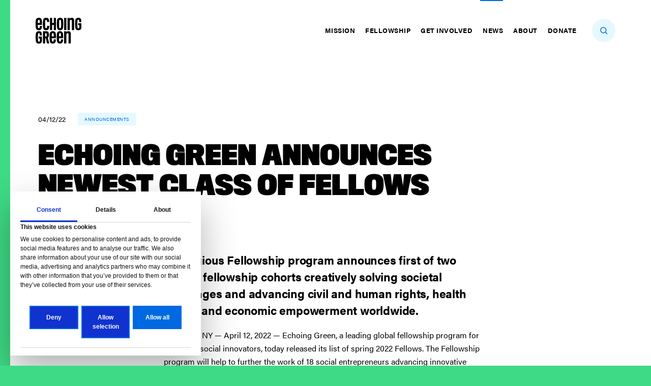

--- FILE ---
content_type: text/html; charset=UTF-8
request_url: https://echoinggreen.org/news/echoing-green-announces-newest-class-of-fellows/
body_size: 10768
content:
<!DOCTYPE html>
<html lang="en-US">
    <head>
        <meta charset="UTF-8">
        <meta name="viewport" content="width=device-width, initial-scale=1, minimum-scale=1, maximum-scale=1">
        
        <meta http-equiv="x-ua-compatible" content="IE=edge;chrome=1" />
        <link rel="icon" type="image/png" href="https://echoinggreen.org/wp-content/themes/echoinggreen/_include/img/EG-fav/favicon-32x32.png" sizes="32x32" />
        <link rel="icon" type="image/png" href="https://echoinggreen.org/wp-content/themes/echoinggreen/_include/img/EG-fav/favicon-16x16.png" sizes="16x16" />
        <link rel="stylesheet" href="https://use.typekit.net/ocf2fbo.css">
        <link rel="stylesheet" type="text/css" href="https://fonts.googleapis.com/css?family=Roboto&display=swap">
        <script type="text/javascript" data-cookieconsent="ignore">
	window.dataLayer = window.dataLayer || [];

	function gtag() {
		dataLayer.push(arguments);
	}

	gtag("consent", "default", {
		ad_personalization: "denied",
		ad_storage: "denied",
		ad_user_data: "denied",
		analytics_storage: "denied",
		functionality_storage: "denied",
		personalization_storage: "denied",
		security_storage: "granted",
		wait_for_update: 500,
	});
	gtag("set", "ads_data_redaction", true);
	</script>
<script type="text/javascript" data-cookieconsent="ignore">
		(function (w, d, s, l, i) {
		w[l] = w[l] || [];
		w[l].push({'gtm.start': new Date().getTime(), event: 'gtm.js'});
		var f = d.getElementsByTagName(s)[0], j = d.createElement(s), dl = l !== 'dataLayer' ? '&l=' + l : '';
		j.async = true;
		j.src = 'https://www.googletagmanager.com/gtm.js?id=' + i + dl;
		f.parentNode.insertBefore(j, f);
	})(
		window,
		document,
		'script',
		'dataLayer',
		'G-HP4SHNCXKJ'
	);
</script>
<script type="text/javascript"
		id="Cookiebot"
		src="https://consent.cookiebot.com/uc.js"
		data-implementation="wp"
		data-cbid="cd61d861-3682-41c6-be6e-e3540ec2efd1"
							data-blockingmode="auto"
	></script>
<meta name='robots' content='index, follow, max-image-preview:large, max-snippet:-1, max-video-preview:-1' />

	<!-- This site is optimized with the Yoast SEO plugin v26.7 - https://yoast.com/wordpress/plugins/seo/ -->
	<link media="all" href="https://echoinggreen.org/wp-content/cache/autoptimize/css/autoptimize_d9337f4367acad80905c12ec826b2a48.css" rel="stylesheet"><title>Echoing Green Announces Newest Class of Fellows - Echoing Green</title>
	<link rel="canonical" href="https://echoinggreen.org/news/echoing-green-announces-newest-class-of-fellows/" />
	<meta property="og:locale" content="en_US" />
	<meta property="og:type" content="article" />
	<meta property="og:title" content="Echoing Green Announces Newest Class of Fellows - Echoing Green" />
	<meta property="og:description" content="Prestigious Fellowship program announces first of two annual fellowship cohorts creatively solving societal challenges and advancing civil and human rights, health equity, and economic empowerment worldwide. New York, NY — April 12, 2022 — Echoing Green, a leading global fellowship program for emerging social innovators, today released its list of spring 2022 Fellows. The Fellowship [&hellip;]" />
	<meta property="og:url" content="https://echoinggreen.org/news/echoing-green-announces-newest-class-of-fellows/" />
	<meta property="og:site_name" content="Echoing Green" />
	<meta property="article:published_time" content="2022-04-12T12:45:32+00:00" />
	<meta property="article:modified_time" content="2023-11-14T14:46:17+00:00" />
	<meta property="og:image" content="https://echoinggreen.org/wp-content/uploads/2022/04/AllFellows-Social-1200x675-3.jpg" />
	<meta property="og:image:width" content="1200" />
	<meta property="og:image:height" content="675" />
	<meta property="og:image:type" content="image/jpeg" />
	<meta name="author" content="Alex Silverman" />
	<meta name="twitter:card" content="summary_large_image" />
	<meta name="twitter:image" content="https://echoinggreen.org/wp-content/uploads/2022/04/AllFellows-Social-1200x675-3.jpg" />
	<meta name="twitter:label1" content="Written by" />
	<meta name="twitter:data1" content="Alex Silverman" />
	<meta name="twitter:label2" content="Est. reading time" />
	<meta name="twitter:data2" content="4 minutes" />
	<script type="application/ld+json" class="yoast-schema-graph">{"@context":"https://schema.org","@graph":[{"@type":"Article","@id":"https://echoinggreen.org/news/echoing-green-announces-newest-class-of-fellows/#article","isPartOf":{"@id":"https://echoinggreen.org/news/echoing-green-announces-newest-class-of-fellows/"},"author":{"name":"Alex Silverman","@id":"https://echoinggreen.org/#/schema/person/d12e8bc35417cfbaf6b65851bf28d528"},"headline":"Echoing Green Announces Newest Class of Fellows","datePublished":"2022-04-12T12:45:32+00:00","dateModified":"2023-11-14T14:46:17+00:00","mainEntityOfPage":{"@id":"https://echoinggreen.org/news/echoing-green-announces-newest-class-of-fellows/"},"wordCount":883,"commentCount":0,"articleSection":["Announcements"],"inLanguage":"en-US","potentialAction":[{"@type":"CommentAction","name":"Comment","target":["https://echoinggreen.org/news/echoing-green-announces-newest-class-of-fellows/#respond"]}]},{"@type":"WebPage","@id":"https://echoinggreen.org/news/echoing-green-announces-newest-class-of-fellows/","url":"https://echoinggreen.org/news/echoing-green-announces-newest-class-of-fellows/","name":"Echoing Green Announces Newest Class of Fellows - Echoing Green","isPartOf":{"@id":"https://echoinggreen.org/#website"},"datePublished":"2022-04-12T12:45:32+00:00","dateModified":"2023-11-14T14:46:17+00:00","author":{"@id":"https://echoinggreen.org/#/schema/person/d12e8bc35417cfbaf6b65851bf28d528"},"breadcrumb":{"@id":"https://echoinggreen.org/news/echoing-green-announces-newest-class-of-fellows/#breadcrumb"},"inLanguage":"en-US","potentialAction":[{"@type":"ReadAction","target":["https://echoinggreen.org/news/echoing-green-announces-newest-class-of-fellows/"]}]},{"@type":"BreadcrumbList","@id":"https://echoinggreen.org/news/echoing-green-announces-newest-class-of-fellows/#breadcrumb","itemListElement":[{"@type":"ListItem","position":1,"name":"Home","item":"https://echoinggreen.org/"},{"@type":"ListItem","position":2,"name":"Echoing Green Announces Newest Class of Fellows"}]},{"@type":"WebSite","@id":"https://echoinggreen.org/#website","url":"https://echoinggreen.org/","name":"Echoing Green","description":"Funding Social Entrepreneurship &amp; Innovation","potentialAction":[{"@type":"SearchAction","target":{"@type":"EntryPoint","urlTemplate":"https://echoinggreen.org/?s={search_term_string}"},"query-input":{"@type":"PropertyValueSpecification","valueRequired":true,"valueName":"search_term_string"}}],"inLanguage":"en-US"},{"@type":"Person","@id":"https://echoinggreen.org/#/schema/person/d12e8bc35417cfbaf6b65851bf28d528","name":"Alex Silverman","url":"https://echoinggreen.org/news/author/alex-eg/"}]}</script>
	<!-- / Yoast SEO plugin. -->


<link rel='dns-prefetch' href='//www.google.com' />
<link rel="alternate" type="application/rss+xml" title="Echoing Green &raquo; Echoing Green Announces Newest Class of Fellows Comments Feed" href="https://echoinggreen.org/news/echoing-green-announces-newest-class-of-fellows/feed/" />
<link rel="alternate" title="oEmbed (JSON)" type="application/json+oembed" href="https://echoinggreen.org/wp-json/oembed/1.0/embed?url=https%3A%2F%2Fechoinggreen.org%2Fnews%2Fechoing-green-announces-newest-class-of-fellows%2F" />
<link rel="alternate" title="oEmbed (XML)" type="text/xml+oembed" href="https://echoinggreen.org/wp-json/oembed/1.0/embed?url=https%3A%2F%2Fechoinggreen.org%2Fnews%2Fechoing-green-announces-newest-class-of-fellows%2F&#038;format=xml" />







<script type="text/javascript" src="https://www.google.com/recaptcha/api.js?render=6LekVEssAAAAALnl8fagZ_o0cJxpwrcGW27XsN6p&amp;ver=6.9" id="google-recaptcha-js"></script>
<link rel="https://api.w.org/" href="https://echoinggreen.org/wp-json/" /><link rel="alternate" title="JSON" type="application/json" href="https://echoinggreen.org/wp-json/wp/v2/posts/15131" /><link rel="EditURI" type="application/rsd+xml" title="RSD" href="https://echoinggreen.org/xmlrpc.php?rsd" />
<link rel='shortlink' href='https://echoinggreen.org/?p=15131' />
        
        
        

        <!-- Global site tag (gtag.js) - Google Analytics -->
        <script async src="https://www.googletagmanager.com/gtag/js?id=UA-816301-2"></script>
        <script>
        window.dataLayer = window.dataLayer || [];
        function gtag(){dataLayer.push(arguments);}
        gtag('js', new Date());

        gtag('config', 'UA-816301-2');
        </script>


        <!-- Google Tag Manager -->
        <script>
            (function(w,d,s,l,i){w[l]=w[l]||[];w[l].push({'gtm.start':
            new Date().getTime(),event:'gtm.js'});var f=d.getElementsByTagName(s)[0],
            j=d.createElement(s),dl=l!='dataLayer'?'&l='+l:'';j.async=true;j.src=
            'https://www.googletagmanager.com/gtm.js?id='+i+dl;f.parentNode.insertBefore(j,f);
            })(window,document,'script','dataLayer','GTM-KHZG38K');
        </script>

        <!-- Google tag (gtag.js) -->
        <script async src="https://www.googletagmanager.com/gtag/js?id=G-HP4SHNCXKJ"></script>
        <script>
        window.dataLayer = window.dataLayer || [];
        function gtag(){dataLayer.push(arguments);}
        gtag('js', new Date());

        gtag('config', 'G-HP4SHNCXKJ');
        </script>

        <script id="Cookiebot" src="https://consent.cookiebot.com/uc.js" data-cbid="fe4eb46d-bffd-48c5-b25e-3771b55776a7" data-blockingmode="auto" type="text/javascript"></script>

    </head>

    <body class="wp-singular post-template-default single single-post postid-15131 single-format-standard wp-theme-echoinggreen">

      <!-- Meta Pixel Code -->
      <script>
      !function(f,b,e,v,n,t,s){
        if(f.fbq)return;n=f.fbq=function(){n.callMethod?n.callMethod.apply(n,arguments):n.queue.push(arguments)};
        if(!f._fbq)f._fbq=n;n.push=n;n.loaded=!0;n.version='2.0';
        n.queue=[];t=b.createElement(e);t.async=!0;
        t.src=v;s=b.getElementsByTagName(e)[0];
        s.parentNode.insertBefore(t,s) }
        (window, document,'script','https://connect.facebook.net/en_US/fbevents.js');
        fbq('init', '276781414789699');
        fbq('track', 'PageView');
      </script>

      <noscript><img height="1" width="1" style="display:none" src="https://www.facebook.com/tr?id=276781414789699&ev=PageView&noscript=1"/>
      </noscript>

      <!-- End Meta Pixel Code -->
<!-- Meta Pixel Code -->
<!-- old meta pixel code
<script>
!function(f,b,e,v,n,t,s)
{if(f.fbq)return;n=f.fbq=function(){n.callMethod?
n.callMethod.apply(n,arguments):n.queue.push(arguments)};
if(!f._fbq)f._fbq=n;n.push=n;n.loaded=!0;n.version='2.0';
n.queue=[];t=b.createElement(e);t.async=!0;
t.src=v;s=b.getElementsByTagName(e)[0];
s.parentNode.insertBefore(t,s)}
(window, document,'script', 'https://connect.facebook.net/en_US/fbevents.js');
fbq('init', '614495610490985');
fbq('track', 'PageView');
</script>
<noscript><img height="1" width="1" style="display:none" src="https://www.facebook.com/tr?id=614495610490985&ev=PageView&noscript=1" /></noscript>
-->
<!-- End Meta Pixel Code -->

<!-- linkedin Pixel -->

<script type="text/javascript"> _linkedin_partner_id = "4684850"; window._linkedin_data_partner_ids = window._linkedin_data_partner_ids || []; window._linkedin_data_partner_ids.push(_linkedin_partner_id); </script><script type="text/javascript"> (function(l) { if (!l){window.lintrk = function(a,b){window.lintrk.q.push([a,b])}; window.lintrk.q=[]} var s = document.getElementsByTagName("script")[0]; var b = document.createElement("script"); b.type = "text/javascript";b.async = true; b.src = "https://snap.licdn.com/li.lms-analytics/insight.min.js"; s.parentNode.insertBefore(b, s);})(window.lintrk); </script> <noscript> <img height="1" width="1" style="display:none;" alt="" src="https://px.ads.linkedin.com/collect/?pid=4684850&fmt=gif" /> </noscript>

<!-- End linkedin Pixel -->

    <!-- Google Tag Manager (noscript) -->
    <noscript>
        <iframe src="https://www.googletagmanager.com/ns.html?id=GTM-KHZG38K" height="0" width="0" style="display:none;visibility:hidden"></iframe>
    </noscript>
        <div id="wrapper">
                      <div class="pagetransition layer-1">
              <span></span>
            </div>
            <div class="pagetransition layer-2">
              <span></span>
            </div>
            <header id="main-header">
              <div class="container-fluid">
                  <div class="row">
                      <div class="col-2 align-self-center align-self-md-center">
                          <a id="logo" style="background-image: url(https://echoinggreen.org/wp-content/uploads/2019/06/EG-logo.svg)" href="https://echoinggreen.org"></a>
                      </div>
                      <div class="col-10 align-self-center align-self-lg-center">
                          <a class="nav-trigger d-inline-block d-lg-none hamburger hamburger--collapse" href="#menu-nav">
                              <span class="hamburger-box">
                                    <span class="hamburger-inner"></span>
                              </span>
                          </a>
                          <a class="search-trigger d-none d-lg-inline-block" href="#search-modal" data-toggle="modal" data-target="#search-modal"></a>
                          <nav id="main-nav" class="d-lg-inline-block">
                              <ul role="menu" id="menu-header-menu" ><li role="menuitem" class=""><a href="https://echoinggreen.org/mission/" title="Mission" >Mission</a></li><li role="menuitem" class=" parent-mega-item menu-item-has-children"><a href="https://echoinggreen.org/fellowship/"  title="Fellowship" >Fellowship</a>
                                                            <ul class="sub-menu"><li>
                                                                            <a href="https://echoinggreen.org/fellowship/" title="Fellowship Programs">Fellowship Programs</a>
                                                                        </li><li>
                                                                            <a href="https://echoinggreen.org/fellowship/apply/" title="Fellowship Application">Fellowship Application</a>
                                                                        </li><li class="full-nav-item">
                                                                                <div class="container">
                                                                                    <div class="row"><div class="col-lg-4">
                                                                                                    <div class="item">
                                                                                                        <div class="thumb" style="background-image:url(https://echoinggreen.org/wp-content/uploads/2019/08/fellowship-thumb.jpeg);"><a href="https://echoinggreen.org/fellowship/"></a></div>
                                                                                                        <div class="content">
                                                                                                            <h6 class="tiny-title"><a href="https://echoinggreen.org/fellowship/">Fellowship Programs</a></h6>
                                                                                                            <p>Strategic support for emerging leaders.</p>
                                                                                                        </div>
                                                                                                    </div>
                                                                                                </div><div class="col-lg-4">
                                                                                                    <div class="item">
                                                                                                        <div class="thumb" style="background-image:url(https://echoinggreen.org/wp-content/uploads/2019/08/app-thumb.jpg);"><a href="https://echoinggreen.org/fellowship/apply/"></a></div>
                                                                                                        <div class="content">
                                                                                                            <h6 class="tiny-title"><a href="https://echoinggreen.org/fellowship/apply/">Fellowship Application</a></h6>
                                                                                                            <p>All the details on becoming an Echoing Green Fellow.</p>
                                                                                                        </div>
                                                                                                    </div>
                                                                                                </div></div></div></li></ul></li><li role="menuitem" class=" parent-mega-item"><a href="https://echoinggreen.org/get-involved/" title="Get Involved" >Get Involved</a></li><li role="menuitem" class=" current"><a href="https://echoinggreen.org/news/" title="News" >News</a></li><li role="menuitem" class=" menu-item-has-children"><a href="https://echoinggreen.org/about/"  title="About" >About</a>
                                                            <ul class="sub-menu"><li class="">
                                                                        <a href="https://echoinggreen.org/about/our-team/" title="Our Team">Our Team</a>
                                                                    </li><li class="">
                                                                        <a href="https://echoinggreen.org/about/board/" title="Board of Directors">Board of Directors</a>
                                                                    </li><li class="">
                                                                        <a href="https://echoinggreen.org/about/finance/" title="Finance &#038; Donors">Finance &#038; Donors</a>
                                                                    </li><li class="">
                                                                        <a href="https://echoinggreen.org/about/careers/" title="Careers">Careers</a>
                                                                    </li><li class="">
                                                                        <a href="https://echoinggreen.org/about/press/" title="Press">Press</a>
                                                                    </li></ul></li><li role="menuitem" class=""><a href="https://echoinggreen.org/donate/" title="Donate" >Donate</a></li></ul>                              <!--form class="search-form d-block d-lg-none">
                                  <input class="search-input" type="text" value="" placeholder="Search" />
                                <button class="search-button"></button>
                              </form -->
                              <div class="search-mobile show-responsive">
                                <a href="#search-modal" data-toggle="modal" data-target="#search-modal">
                                  <h3 class="search-label"> Search </h3>
                                  <span class="search-trigger" ></span>
                                </a>
                              </div>
                          </nav>
                      </div>
                  </div>
              </div>
            </header>
            <div class="vertical-ribbon"></div>
<div id="content">
    <!-- <section class="breadcrumb-section">
        <div class="container-fluid">
            <div class="row">
                <div class="col-12">
                    <a class="forward" href="https://echoinggreen.org/news">News</a> <span>Echoing Green Announces ...</span>
                </div>
            </div>
        </div>
    </section> -->
    <section class="news-single-intro-section">

        <div class="container">
            <div class="row">
                <div class="col-12 col-md-8">
                    <div class="article-info">
                                              <span class="date">04/12/22</span>
                                                                              <label class="tag"><a href="https://echoinggreen.org/news/category/announcements/">Announcements</a></label>
                                                                      </div>
                </div>
                <div class="col-12">
                    <h1 class="large-title">Echoing Green Announces Newest Class of Fellows</h1>
                                        <div class="social-icons">
                        <a class="fb" target="_blank" href="https://www.facebook.com/sharer/sharer.php?u=https://echoinggreen.org/news/echoing-green-announces-newest-class-of-fellows/"><i class="fab fa-facebook-f"></i></a>
                        <a class="tw" target="_blank" href="https://twitter.com/intent/tweet?text=Echoing Green Announces Newest Class of Fellows&amp;url=https://echoinggreen.org/news/echoing-green-announces-newest-class-of-fellows/"><i class="fab fa-twitter"></i></a>
                    </div>
                </div>
            </div>
        </div>
    </section>
    
    <section class="news-single-content">
        <div class="container">
            <div class="row">
                <div class="col-12 col-lg-8 offset-lg-2 content-alignment rich-text-section">
                    <h4>Prestigious Fellowship program announces first of two annual fellowship cohorts creatively solving societal challenges and advancing civil and human rights, health equity, and economic empowerment worldwide.</h4>
<p>New York, NY — April 12, 2022 — Echoing Green, a leading global fellowship program for emerging social innovators, today released its list of spring 2022 Fellows. The Fellowship program will help to further the work of 18 social entrepreneurs advancing innovative solutions for entrenched social problems, from systemic racism to health inequity, economic disparity, and poverty.</p>
<p>Since 1987, Echoing Green has accelerated the work of some of the world’s best and brightest social innovators. This Fellowship cohort will be the first of two for the year, with each Fellow receiving $80,000 over 18 months, a community of practice, and a continuum of support valued at $200,000 per Fellow, including leadership development, wellness programming, and access to a network of industry peers. Previous Fellows include former U.S. First Lady Michelle Obama (’91), political commentator Van Jones (’94), and the organization’s own President, Cheryl L. Dorsey (’92).</p>
<p>The spring 2022 Class of Fellows include:</p>
<ul>
<li><strong>Shelly Anand</strong>, co-founder of <a href="https://www.surlegal.org/" target="_blank" rel="noopener">Sur Legal Collaborative, Inc.</a> (Atlanta, GA)</li>
<li><strong>Christiana Bukalo</strong>, co-founder of <a href="https://statefree.world/" target="_blank" rel="noopener">Statefree</a> (Germany)</li>
<li><strong>Leslie Credle</strong>, founder of <a href="https://www.justice4housing.org/" target="_blank" rel="noopener">Justice For Housing, Inc.</a> (Boston, MA)</li>
<li><strong>Dion Dawson</strong>, founder of <a href="https://dionschicagodream.com/" target="_blank" rel="noopener">Dion&#8217;s Chicago Dream, Inc.</a> (Chicago, IL)</li>
<li><strong>Nasser Diallo</strong>, founder of <a href="https://www.clinic-o.org/" target="_blank" rel="noopener">Clinic+O</a> (Guinea)</li>
<li><strong>Zeenith Ebrahim</strong>, founder of <a href="https://www.jamiilife.com/" target="_blank" rel="noopener">Jamii Life</a> (South Africa)</li>
<li><strong>Omar Freilla</strong>, co-founder of <a href="https://mobile.twitter.com/collctvdiaspora" target="_blank" rel="noopener">Collective Diaspora</a> (Bronx, NY)</li>
<li><strong>Aideé Granados</strong>, founder of <a href="https://en.rosaesrojo.org/" target="_blank" rel="noopener">Rosa Es Rojo, Inc.</a> (Plano, TX)</li>
<li><strong>Shaman Gupta</strong>, co-founder of <a href="https://tweetindia.org/" target="_blank" rel="noopener">Tweet Foundation</a> (India)</li>
<li><strong>Gregory Jackson, Jr.</strong>, co-founder of <a href="https://repairednations.org/" target="_blank" rel="noopener">Repaired Nations Cooperative, Inc.</a> (Oakland, CA)</li>
<li><strong>Hemakshi Meghani</strong>, co-founder of <a href="https://www.indianschoolofdemocracy.org/" target="_blank" rel="noopener">Indian School of Democracy</a> (India)</li>
<li><strong>Helga Mutasingwa</strong>, co-founder of <a href="https://afyapamoja.com/" target="_blank" rel="noopener">Afya Pamoja</a> (Tanzania)</li>
<li><strong>Peter Okwoko</strong>, co-founder of <a href="https://www.takatakaplastics.com/" target="_blank" rel="noopener">Takataka Plastics</a> (Uganda)</li>
<li><strong>Osariemen Omoruyi</strong>, founder of <a href="https://rejafrica.org/" target="_blank" rel="noopener">Restorative Justice for Africa Initiative</a> (Nigeria)</li>
<li><strong>D&#8217;Seanté Parks</strong>, founder of <a href="https://www.1000more.com/" target="_blank" rel="noopener">1000 MORE, LLC</a> (Brooklyn, NY)</li>
<li><strong>Patrice Sulton</strong>, founder of <a href="https://dcjusticelab.org/" target="_blank" rel="noopener">DC Justice Lab, Inc.</a> (Washington, D.C.)</li>
<li><strong>Summia Tora</strong>, founder of <a href="https://www.dostinetwork.org/" target="_blank" rel="noopener">Dosti Network</a> (Afghanistan)</li>
</ul>
<p>To learn more about the 2022 Fellows <a href="https://echoinggreen.org/news/introducing-the-newest-class-of-echoing-green-fellows">click here</a>.</p>
<p>“Working across an array of timely and deeply entrenched issues, this class of Echoing Green Fellows expands our view of what is possible when the world’s systems are rooted in justice, equity, and community. In this class, we’re witnessing innovations that have the potential to transform the lives of millions globally — from tech solutions that dismantle health and civic participation barriers for communities in the U.S., India, and West Africa; to digital resource hubs and communities for migrants, refugees, and stateless people,” said Cheryl L. Dorsey, president of Echoing Green. “These extraordinary innovators should inspire us all to harness our own talents and imagination to support transformational efforts for a more equitable world.”</p>
<p>This class of Fellows was selected from a pool of over 1,400 applicants working in over 100 countries. These new Fellows are driving social change with and for their communities in 10 countries: Afghanistan, Germany, Guinea, India, Kenya, Nigeria, South Africa, Tanzania, Uganda, and the United States. For the third class in a row, one hundred percent of this Fellow class identify as Black, Indigenous, or people of color.</p>
<p>As an organization long committed to investing in innovative leaders who boldly combat and transform unjust systems, Echoing Green launched its <a href="https://echoinggreen.org/racial-equity-philanthropic-fund/">Racial Equity Philanthropic Fund</a> in 2020 to build deeper pathways of funding for next-generation leaders advancing racial equity globally. By mid-2024, Echoing Green will launch and scale 500 social enterprises, including 100 new Fellows, focused on racial equity in the U.S. and globally. This will be the first year that Echoing Green offers two Fellowship classes to accelerate that ambitious goal.</p>
<p>Partners who have joined the call and supported the Racial Equity Philanthropic Fund include leading support from the Jerome L. Greene Foundation, the Skoll Foundation, John D. and Catherine T. MacArthur Foundation, Comcast NBCUniversal, the Citi Foundation, Goldman Sachs One Million Black Women, Barclays, The Allstate Foundation, Walmart Foundation, BlackRock, World Education Services (WES) Mariam Assefa Fund, and the Chan Zuckerberg Initiative. Additional Fund supporters can be found <a href="https://echoinggreen.org/racial-equity-philanthropic-fund/#supporters">here</a>. To date, the Fund has raised $65 million.</p>
<p>To accelerate the impact of the Racial Equity Philanthropic Fund and in alignment with Echoing Green’s work to mobilize funds to proximate leaders working closely with their communities, the organization is collaborating with key partners and initiatives to grow and build a more diverse pipeline of social innovators.</p>
<p>Support from the WES Mariam Assefa Fund will underwrite three Fellows in this class toward a joint initiative goal to shift power and resources to leaders addressing systemic issues at the intersection of racial equity, immigration, and economic mobility in the U.S. and Canada.</p>
<p><strong>About Echoing Green:</strong><br />
For 35 years, Echoing Green has been on the front lines of solving the world’s biggest problems, raising up the transformational leaders willing to speak truth to power and challenge the status quo. The organization finds emerging leaders with the best ideas for social innovation as early as possible and sets them on a path to lifelong impact. Echoing Green’s community of nearly 1,000 social innovators includes past Fellows such as First Lady Michelle Obama and the founders of Teach For America, Center for Black Innovation, BlocPower, and One Acre Fund. Built and refined over three decades, Echoing Green discovers tomorrow’s leaders today, and then funds, connects, and supports a new generation of social impact leaders.</p>
                </div>
            </div>
        </div>
    </section>

    
    


                  <section class="comments-section">
                            <div class="container">
                                <div class="row">
                                    <div class="col-lg-8 offset-lg-2 content-alignment">
                                        <h3 class="big-title"><div class="comment-leave-title">Leave a reply</div></h3>
                                        <div id="comments">
                  
                    
                                                                                <form id="comment--form" name="comment--form" method="post" action="https://echoinggreen.org/wp-comments-post.php" class="comment--form">
                                                                                                        <p class="comment-form-comment"><textarea id="comment" name="comment" value="" required placeholder="Write a response…" cols="40" rows="10" aria-required="true"></textarea></p>
                                                    <div class="comments-fields"><div class="row"><div class="col-md-6"><input class="left-input text-input bordered-input full-width" type="text" name="author" placeholder="Name" required value=""></div>
<div class="col-md-6"><input class="right-input text-input bordered-input full-width" id="email" placeholder="Email" name="email" type="email" required value="" size="30" /></div></div></div>
                                                        <button type="submit" id="submit" form="comment--form" class="show-com-form button button-style-2 blue-button" value="Submit">Submit</button>

                                                        <input type='hidden' name='comment_post_ID' value='15131' id='comment_post_ID' />
<input type='hidden' name='comment_parent' id='comment_parent' value='0' />
            <input type="hidden" name="recaptcha_response" id="recaptchaResponse" class="recaptchaResponse">
            
                                                </form>
                                        
                                </div>
      </div>
    </div>
  </div>
</section>
<section class="comment-response">
    <div class="container-fluid">
                                    <div class="row">
                                            <div class="col-md-12 text-center"><p>Your comment has been submitted and is awaiting approval.</p>
</div>
                                    </div>
                            </div>
</section>



    <section class="posts-holder related-news">
        <div class="container">
            <div class="row" id="articles-container">
                <div class="col-12">
                    <h3 class="small-title">Related news</h3>
                </div>
                            </div>
        </div>
    </section>


    <!-- NewsLetter -->
          <!-- NewsLetter -->

            <!-- NewsLetter -->
            <section class="extended form-section yellow">
                                                <div class="container">
                                                    <div class="row">
                                                        <div class="col-12">
                                                            <div class="content full-width-form">
                                                                <div class="row main-row">
                                                                    <div class="col-md-12">
                                                                        <h1 class="big-title">GET OUR BIG BOLD IDEAS IN YOUR INBOX</h1>
                                                                    </div>
                                                                    <div class="col-md-12">
                                                                        <form class="signup-form" name="signupForm" id="signupForm" method="post">
                                                                            <div class="row">
                                                                                <div class="col-lg-3 col-md-6">
                                                                                    <input class="text-input full-width" type="text" id="firstName" name="first_name" placeholder="First Name">
                                                                                </div>
                                                                                <div class="col-lg-3 col-md-6">
                                                                                    <input class="text-input full-width" type="text" id="lastName" name="last_name" placeholder="Last Name">
                                                                                </div>
                                                                                <div class="col-lg-3 col-md-12">
                                                                                    <input class="text-input full-width" type="text" id="newsEmail" name="email_address" placeholder="Email Address">
                                                                                    <input type="hidden" id="newsLetterList" name="newsLetterList" value="1">
                                                                                </div>
                                                                                <div class="col-md-12 no-margin show-mobile">
                                                                                    <div id="newsLetterMessage"></div>
                                                                                    <span class="caption">Receive our monthly newsletter with updates about Echoing Green and our programs.</span>
                                                                                </div>

                                                                                <div class="col-lg-3 col-md-12">
                                                                                    <button type="submit" id="newsLetterButton" class="button button-style-1 red-button">Sign Up</button>
                                                                                </div>
                                                                                <div class="col-md-12 no-margin hidden-mobile">
                                                                                    <div id="newsLetterMessage"></div>
                                                                                    <span class="caption">Receive our monthly newsletter with updates about Echoing Green and our programs.</span>
                                                                                </div>


                                                                            </div>
                                                                        </form>
                                                                    </div>
                                                                </div>
                                                                <div id="success-section"></div>
                                                            </div>
                                                        </div>
                                                    </div>
                                                </div>
                                            </section>            <!-- NewsLetter -->
            </div>
            <footer>
                <div class="footer-content">
                    <div class="container">
                      <div class="row">
                                                    <div class="col-6 col-md-3">
                              <nav>
                                  <ul>
                                                                                                                    <li>
                                              <a href="https://echoinggreen.org/mission/">Mission</a>
                                          </li>
                                                                                <li>
                                              <a href="https://echoinggreen.org/fellowship/">Fellowship</a>
                                          </li>
                                                                                <li>
                                              <a href="https://echoinggreen.org/get-involved/">Get Involved</a>
                                          </li>
                                                                                <li>
                                              <a href="https://echoinggreen.org/news/">News</a>
                                          </li>
                                                                        </ul>
                              </nav>
                          </div>
                                                        <div class="col-6 col-md-3">
                              <nav>
                                  <ul>
                                                                                                                    <li>
                                              <a href="https://echoinggreen.org/about/">About Us</a>
                                          </li>
                                                                                <li>
                                              <a href="https://echoinggreen.org/policies/">Policies</a>
                                          </li>
                                                                                <li>
                                              <a href="https://echoinggreen.org/contact/">Contact</a>
                                          </li>
                                                                        </ul>
                              </nav>
                          </div>
                            
                      <div class="offset-lg-2 offset-md-1 col-lg-4 col-md-5 col-12">
                                                      <p>
                                                                  350 Fifth Avenue, Suite 4610 <br />
New York, NY 10118 <br />
                                
                                                                  <a class="tel" href="tel:2126891165">212-689-1165</a>
                                
                            </p>
                                                    <ul class="social-links">
                                                          <li>
                                <a target="_blank" href="https://twitter.com/echoinggreen" class="twitter">
                                  <!--i class="fab fa-twitter"></i-->
                                </a>
                              </li>
                                                                                      <li>
                                <a target="_blank" href="https://www.facebook.com/echoinggreen/" class="facebook">
                                  <!--i class="fab fa-facebook-f"></i-->
                                </a>
                              </li>
                                                                                      <li>
                                <a target="_blank" href="https://www.instagram.com/echoinggreen/" class="instagram">
                                  <!--i class="fab fa-instagram"></i-->
                                </a>
                              </li>
                                                                                      <li>
                                <a target="_blank" href="https://www.youtube.com/user/echoinggreen1/" class="youtube">
                                  <!--i class="fab fa-youtube"></i-->
                                </a>
                              </li>
                                                                                      <li>
                                <a target="_blank" href="https://www.linkedin.com/company/echoing-green" class="linkedin">
                                  <!--i class="fab fa-linkedin-in"></i-->
                                </a>
                              </li>
                                                      </ul>
                        </div>

                      </div>
                    </div>
                </div>
                <div class="copyrights">
                    <div class="container-fluid">
                        <div class="row">
                            <div class="col-12">
                                <p class="small-p">&copy; 2026 Echoing Green, All rights reserved.</p>
                            </div>
                        </div>
                    </div>
                </div>
            </footer>

                      <div class="modal fade" id="video-modal" tabindex="-1"  role="dialog" aria-labelledby="video-modal" aria-hidden="true">
              <div class="modal-dialog" role="document">
                <div class="modal-content">
                  <div class="modal-body">
                    <button type="button" class="close" data-dismiss="modal" aria-label="Close">
                      <span aria-hidden="true">&times;</span>
                    </button>
                    <div class="video-container">
                      <iframe id="youtube-iframe" src="" allow="autoplay; encrypted-media"></iframe>
                    </div>
                  </div>
                </div>
              </div>
            </div>
          



            <div class="modal fade" id="search-modal" tabindex="-1" role="dialog" aria-labelledby="search-modal" aria-hidden="true">
              <div class="modal-dialog" role="document">
                <div class="modal-content">
                  <div class="modal-body">
                    <div class="container">
                      <div class="row">
                        <button type="button" class="close" data-dismiss="modal" aria-label="Close">
                          <span aria-hidden="true" class="close-icon"></span>
                        </button>

                        <div class="col-12">
                          <form class="search-modal-form">
                            <div class="input-wrap">
                                <input class="search-input" type="text" id="search-text" name="search-text" placeholder="Search" required="required">
                                <input type="hidden" id="get_search_results_nonce" name="_wpnonce" value="2f6fa7fbd5" />
                                <input type="hidden" id="total_count" name="total_count" value="" />
                                <input type="hidden" id="hdn_search_offset" name="hdn_search_offset" value="0">
                                <p class="small-p">
                                    Press “Enter”  or click on the search icon to show results.
                                </p>
                              </div>
                              <button type="submit" class="search-submit"></button>
                          </form>

                          <div class="results-div">
                                                            <div class="custom-select__ bordered-select">
                                  <!--select id="search_catgeory" name="search_catgeory">
                                      <option value="all">Select :</option>
                                      <option value="post">Articles</option>
                                      <option value="event">Events</option>
                                      <option value="fellows">Fellows</option>
                                      <option value="issues">Issues</option>
                                      <option value="team">Team</option>
                                    </select-->
                                  <select id="search_year" name="search_year">
                                      <option value="all">Select :</option>
                                      <option value="2026">2026</option><option value="2025">2025</option><option value="2024">2024</option><option value="2023">2023</option><option value="2022">2022</option><option value="2021">2021</option><option value="2020">2020</option><option value="2019">2019</option><option value="2018">2018</option><option value="2017">2017</option><option value="2016">2016</option><option value="2015">2015</option><option value="2014">2014</option><option value="2013">2013</option><option value="2012">2012</option><option value="2011">2011</option><option value="2010">2010</option><option value="2000">2000</option>                                    </select>
                              </div>
                              <div class="has-results">
                                  <ul class="results-list">

                                  </ul>

                                  <div class="line-container" style="display: none">
                                      <div class="line"></div>
                                  </div>
                              </div>

                              <div class="no-results">
                                <img src="/wp-content/themes/echoinggreen/_include/img/noresults-icon.svg"  alt="no result found"/>
                                <h3 class="medium-title">
                                  Sorry! No results found.
                                </h3>
                              </div>


                          </div> <!-- // div results -->

                        </div>


                  </div>
                </div>
              </div>
            </div>
              </div>
            </div>



            <script type="speculationrules">
{"prefetch":[{"source":"document","where":{"and":[{"href_matches":"/*"},{"not":{"href_matches":["/wp-*.php","/wp-admin/*","/wp-content/uploads/*","/wp-content/*","/wp-content/plugins/*","/wp-content/themes/echoinggreen/*","/*\\?(.+)"]}},{"not":{"selector_matches":"a[rel~=\"nofollow\"]"}},{"not":{"selector_matches":".no-prefetch, .no-prefetch a"}}]},"eagerness":"conservative"}]}
</script>











<script type="text/javascript" id="scripts-js-extra">
/* <![CDATA[ */
var globalAjax = {"ajaxurl":"https://echoinggreen.org/wp-admin/admin-ajax.php","nonce":"df12456598"};
//# sourceURL=scripts-js-extra
/* ]]> */
</script>




            <!-- <script id="CookieDeclaration" src="https://consent.cookiebot.com/fe4eb46d-bffd-48c5-b25e-3771b55776a7/cd.js" type="text/javascript" async></script> -->
        </div>
    <script defer src="https://echoinggreen.org/wp-content/cache/autoptimize/js/autoptimize_227c4045633142ff0db3d31c07c0805c.js"></script></body>
</html>


--- FILE ---
content_type: text/html; charset=utf-8
request_url: https://www.google.com/recaptcha/api2/anchor?ar=1&k=6LekVEssAAAAALnl8fagZ_o0cJxpwrcGW27XsN6p&co=aHR0cHM6Ly9lY2hvaW5nZ3JlZW4ub3JnOjQ0Mw..&hl=en&v=PoyoqOPhxBO7pBk68S4YbpHZ&size=invisible&anchor-ms=20000&execute-ms=30000&cb=g4f4enn6e6nm
body_size: 48579
content:
<!DOCTYPE HTML><html dir="ltr" lang="en"><head><meta http-equiv="Content-Type" content="text/html; charset=UTF-8">
<meta http-equiv="X-UA-Compatible" content="IE=edge">
<title>reCAPTCHA</title>
<style type="text/css">
/* cyrillic-ext */
@font-face {
  font-family: 'Roboto';
  font-style: normal;
  font-weight: 400;
  font-stretch: 100%;
  src: url(//fonts.gstatic.com/s/roboto/v48/KFO7CnqEu92Fr1ME7kSn66aGLdTylUAMa3GUBHMdazTgWw.woff2) format('woff2');
  unicode-range: U+0460-052F, U+1C80-1C8A, U+20B4, U+2DE0-2DFF, U+A640-A69F, U+FE2E-FE2F;
}
/* cyrillic */
@font-face {
  font-family: 'Roboto';
  font-style: normal;
  font-weight: 400;
  font-stretch: 100%;
  src: url(//fonts.gstatic.com/s/roboto/v48/KFO7CnqEu92Fr1ME7kSn66aGLdTylUAMa3iUBHMdazTgWw.woff2) format('woff2');
  unicode-range: U+0301, U+0400-045F, U+0490-0491, U+04B0-04B1, U+2116;
}
/* greek-ext */
@font-face {
  font-family: 'Roboto';
  font-style: normal;
  font-weight: 400;
  font-stretch: 100%;
  src: url(//fonts.gstatic.com/s/roboto/v48/KFO7CnqEu92Fr1ME7kSn66aGLdTylUAMa3CUBHMdazTgWw.woff2) format('woff2');
  unicode-range: U+1F00-1FFF;
}
/* greek */
@font-face {
  font-family: 'Roboto';
  font-style: normal;
  font-weight: 400;
  font-stretch: 100%;
  src: url(//fonts.gstatic.com/s/roboto/v48/KFO7CnqEu92Fr1ME7kSn66aGLdTylUAMa3-UBHMdazTgWw.woff2) format('woff2');
  unicode-range: U+0370-0377, U+037A-037F, U+0384-038A, U+038C, U+038E-03A1, U+03A3-03FF;
}
/* math */
@font-face {
  font-family: 'Roboto';
  font-style: normal;
  font-weight: 400;
  font-stretch: 100%;
  src: url(//fonts.gstatic.com/s/roboto/v48/KFO7CnqEu92Fr1ME7kSn66aGLdTylUAMawCUBHMdazTgWw.woff2) format('woff2');
  unicode-range: U+0302-0303, U+0305, U+0307-0308, U+0310, U+0312, U+0315, U+031A, U+0326-0327, U+032C, U+032F-0330, U+0332-0333, U+0338, U+033A, U+0346, U+034D, U+0391-03A1, U+03A3-03A9, U+03B1-03C9, U+03D1, U+03D5-03D6, U+03F0-03F1, U+03F4-03F5, U+2016-2017, U+2034-2038, U+203C, U+2040, U+2043, U+2047, U+2050, U+2057, U+205F, U+2070-2071, U+2074-208E, U+2090-209C, U+20D0-20DC, U+20E1, U+20E5-20EF, U+2100-2112, U+2114-2115, U+2117-2121, U+2123-214F, U+2190, U+2192, U+2194-21AE, U+21B0-21E5, U+21F1-21F2, U+21F4-2211, U+2213-2214, U+2216-22FF, U+2308-230B, U+2310, U+2319, U+231C-2321, U+2336-237A, U+237C, U+2395, U+239B-23B7, U+23D0, U+23DC-23E1, U+2474-2475, U+25AF, U+25B3, U+25B7, U+25BD, U+25C1, U+25CA, U+25CC, U+25FB, U+266D-266F, U+27C0-27FF, U+2900-2AFF, U+2B0E-2B11, U+2B30-2B4C, U+2BFE, U+3030, U+FF5B, U+FF5D, U+1D400-1D7FF, U+1EE00-1EEFF;
}
/* symbols */
@font-face {
  font-family: 'Roboto';
  font-style: normal;
  font-weight: 400;
  font-stretch: 100%;
  src: url(//fonts.gstatic.com/s/roboto/v48/KFO7CnqEu92Fr1ME7kSn66aGLdTylUAMaxKUBHMdazTgWw.woff2) format('woff2');
  unicode-range: U+0001-000C, U+000E-001F, U+007F-009F, U+20DD-20E0, U+20E2-20E4, U+2150-218F, U+2190, U+2192, U+2194-2199, U+21AF, U+21E6-21F0, U+21F3, U+2218-2219, U+2299, U+22C4-22C6, U+2300-243F, U+2440-244A, U+2460-24FF, U+25A0-27BF, U+2800-28FF, U+2921-2922, U+2981, U+29BF, U+29EB, U+2B00-2BFF, U+4DC0-4DFF, U+FFF9-FFFB, U+10140-1018E, U+10190-1019C, U+101A0, U+101D0-101FD, U+102E0-102FB, U+10E60-10E7E, U+1D2C0-1D2D3, U+1D2E0-1D37F, U+1F000-1F0FF, U+1F100-1F1AD, U+1F1E6-1F1FF, U+1F30D-1F30F, U+1F315, U+1F31C, U+1F31E, U+1F320-1F32C, U+1F336, U+1F378, U+1F37D, U+1F382, U+1F393-1F39F, U+1F3A7-1F3A8, U+1F3AC-1F3AF, U+1F3C2, U+1F3C4-1F3C6, U+1F3CA-1F3CE, U+1F3D4-1F3E0, U+1F3ED, U+1F3F1-1F3F3, U+1F3F5-1F3F7, U+1F408, U+1F415, U+1F41F, U+1F426, U+1F43F, U+1F441-1F442, U+1F444, U+1F446-1F449, U+1F44C-1F44E, U+1F453, U+1F46A, U+1F47D, U+1F4A3, U+1F4B0, U+1F4B3, U+1F4B9, U+1F4BB, U+1F4BF, U+1F4C8-1F4CB, U+1F4D6, U+1F4DA, U+1F4DF, U+1F4E3-1F4E6, U+1F4EA-1F4ED, U+1F4F7, U+1F4F9-1F4FB, U+1F4FD-1F4FE, U+1F503, U+1F507-1F50B, U+1F50D, U+1F512-1F513, U+1F53E-1F54A, U+1F54F-1F5FA, U+1F610, U+1F650-1F67F, U+1F687, U+1F68D, U+1F691, U+1F694, U+1F698, U+1F6AD, U+1F6B2, U+1F6B9-1F6BA, U+1F6BC, U+1F6C6-1F6CF, U+1F6D3-1F6D7, U+1F6E0-1F6EA, U+1F6F0-1F6F3, U+1F6F7-1F6FC, U+1F700-1F7FF, U+1F800-1F80B, U+1F810-1F847, U+1F850-1F859, U+1F860-1F887, U+1F890-1F8AD, U+1F8B0-1F8BB, U+1F8C0-1F8C1, U+1F900-1F90B, U+1F93B, U+1F946, U+1F984, U+1F996, U+1F9E9, U+1FA00-1FA6F, U+1FA70-1FA7C, U+1FA80-1FA89, U+1FA8F-1FAC6, U+1FACE-1FADC, U+1FADF-1FAE9, U+1FAF0-1FAF8, U+1FB00-1FBFF;
}
/* vietnamese */
@font-face {
  font-family: 'Roboto';
  font-style: normal;
  font-weight: 400;
  font-stretch: 100%;
  src: url(//fonts.gstatic.com/s/roboto/v48/KFO7CnqEu92Fr1ME7kSn66aGLdTylUAMa3OUBHMdazTgWw.woff2) format('woff2');
  unicode-range: U+0102-0103, U+0110-0111, U+0128-0129, U+0168-0169, U+01A0-01A1, U+01AF-01B0, U+0300-0301, U+0303-0304, U+0308-0309, U+0323, U+0329, U+1EA0-1EF9, U+20AB;
}
/* latin-ext */
@font-face {
  font-family: 'Roboto';
  font-style: normal;
  font-weight: 400;
  font-stretch: 100%;
  src: url(//fonts.gstatic.com/s/roboto/v48/KFO7CnqEu92Fr1ME7kSn66aGLdTylUAMa3KUBHMdazTgWw.woff2) format('woff2');
  unicode-range: U+0100-02BA, U+02BD-02C5, U+02C7-02CC, U+02CE-02D7, U+02DD-02FF, U+0304, U+0308, U+0329, U+1D00-1DBF, U+1E00-1E9F, U+1EF2-1EFF, U+2020, U+20A0-20AB, U+20AD-20C0, U+2113, U+2C60-2C7F, U+A720-A7FF;
}
/* latin */
@font-face {
  font-family: 'Roboto';
  font-style: normal;
  font-weight: 400;
  font-stretch: 100%;
  src: url(//fonts.gstatic.com/s/roboto/v48/KFO7CnqEu92Fr1ME7kSn66aGLdTylUAMa3yUBHMdazQ.woff2) format('woff2');
  unicode-range: U+0000-00FF, U+0131, U+0152-0153, U+02BB-02BC, U+02C6, U+02DA, U+02DC, U+0304, U+0308, U+0329, U+2000-206F, U+20AC, U+2122, U+2191, U+2193, U+2212, U+2215, U+FEFF, U+FFFD;
}
/* cyrillic-ext */
@font-face {
  font-family: 'Roboto';
  font-style: normal;
  font-weight: 500;
  font-stretch: 100%;
  src: url(//fonts.gstatic.com/s/roboto/v48/KFO7CnqEu92Fr1ME7kSn66aGLdTylUAMa3GUBHMdazTgWw.woff2) format('woff2');
  unicode-range: U+0460-052F, U+1C80-1C8A, U+20B4, U+2DE0-2DFF, U+A640-A69F, U+FE2E-FE2F;
}
/* cyrillic */
@font-face {
  font-family: 'Roboto';
  font-style: normal;
  font-weight: 500;
  font-stretch: 100%;
  src: url(//fonts.gstatic.com/s/roboto/v48/KFO7CnqEu92Fr1ME7kSn66aGLdTylUAMa3iUBHMdazTgWw.woff2) format('woff2');
  unicode-range: U+0301, U+0400-045F, U+0490-0491, U+04B0-04B1, U+2116;
}
/* greek-ext */
@font-face {
  font-family: 'Roboto';
  font-style: normal;
  font-weight: 500;
  font-stretch: 100%;
  src: url(//fonts.gstatic.com/s/roboto/v48/KFO7CnqEu92Fr1ME7kSn66aGLdTylUAMa3CUBHMdazTgWw.woff2) format('woff2');
  unicode-range: U+1F00-1FFF;
}
/* greek */
@font-face {
  font-family: 'Roboto';
  font-style: normal;
  font-weight: 500;
  font-stretch: 100%;
  src: url(//fonts.gstatic.com/s/roboto/v48/KFO7CnqEu92Fr1ME7kSn66aGLdTylUAMa3-UBHMdazTgWw.woff2) format('woff2');
  unicode-range: U+0370-0377, U+037A-037F, U+0384-038A, U+038C, U+038E-03A1, U+03A3-03FF;
}
/* math */
@font-face {
  font-family: 'Roboto';
  font-style: normal;
  font-weight: 500;
  font-stretch: 100%;
  src: url(//fonts.gstatic.com/s/roboto/v48/KFO7CnqEu92Fr1ME7kSn66aGLdTylUAMawCUBHMdazTgWw.woff2) format('woff2');
  unicode-range: U+0302-0303, U+0305, U+0307-0308, U+0310, U+0312, U+0315, U+031A, U+0326-0327, U+032C, U+032F-0330, U+0332-0333, U+0338, U+033A, U+0346, U+034D, U+0391-03A1, U+03A3-03A9, U+03B1-03C9, U+03D1, U+03D5-03D6, U+03F0-03F1, U+03F4-03F5, U+2016-2017, U+2034-2038, U+203C, U+2040, U+2043, U+2047, U+2050, U+2057, U+205F, U+2070-2071, U+2074-208E, U+2090-209C, U+20D0-20DC, U+20E1, U+20E5-20EF, U+2100-2112, U+2114-2115, U+2117-2121, U+2123-214F, U+2190, U+2192, U+2194-21AE, U+21B0-21E5, U+21F1-21F2, U+21F4-2211, U+2213-2214, U+2216-22FF, U+2308-230B, U+2310, U+2319, U+231C-2321, U+2336-237A, U+237C, U+2395, U+239B-23B7, U+23D0, U+23DC-23E1, U+2474-2475, U+25AF, U+25B3, U+25B7, U+25BD, U+25C1, U+25CA, U+25CC, U+25FB, U+266D-266F, U+27C0-27FF, U+2900-2AFF, U+2B0E-2B11, U+2B30-2B4C, U+2BFE, U+3030, U+FF5B, U+FF5D, U+1D400-1D7FF, U+1EE00-1EEFF;
}
/* symbols */
@font-face {
  font-family: 'Roboto';
  font-style: normal;
  font-weight: 500;
  font-stretch: 100%;
  src: url(//fonts.gstatic.com/s/roboto/v48/KFO7CnqEu92Fr1ME7kSn66aGLdTylUAMaxKUBHMdazTgWw.woff2) format('woff2');
  unicode-range: U+0001-000C, U+000E-001F, U+007F-009F, U+20DD-20E0, U+20E2-20E4, U+2150-218F, U+2190, U+2192, U+2194-2199, U+21AF, U+21E6-21F0, U+21F3, U+2218-2219, U+2299, U+22C4-22C6, U+2300-243F, U+2440-244A, U+2460-24FF, U+25A0-27BF, U+2800-28FF, U+2921-2922, U+2981, U+29BF, U+29EB, U+2B00-2BFF, U+4DC0-4DFF, U+FFF9-FFFB, U+10140-1018E, U+10190-1019C, U+101A0, U+101D0-101FD, U+102E0-102FB, U+10E60-10E7E, U+1D2C0-1D2D3, U+1D2E0-1D37F, U+1F000-1F0FF, U+1F100-1F1AD, U+1F1E6-1F1FF, U+1F30D-1F30F, U+1F315, U+1F31C, U+1F31E, U+1F320-1F32C, U+1F336, U+1F378, U+1F37D, U+1F382, U+1F393-1F39F, U+1F3A7-1F3A8, U+1F3AC-1F3AF, U+1F3C2, U+1F3C4-1F3C6, U+1F3CA-1F3CE, U+1F3D4-1F3E0, U+1F3ED, U+1F3F1-1F3F3, U+1F3F5-1F3F7, U+1F408, U+1F415, U+1F41F, U+1F426, U+1F43F, U+1F441-1F442, U+1F444, U+1F446-1F449, U+1F44C-1F44E, U+1F453, U+1F46A, U+1F47D, U+1F4A3, U+1F4B0, U+1F4B3, U+1F4B9, U+1F4BB, U+1F4BF, U+1F4C8-1F4CB, U+1F4D6, U+1F4DA, U+1F4DF, U+1F4E3-1F4E6, U+1F4EA-1F4ED, U+1F4F7, U+1F4F9-1F4FB, U+1F4FD-1F4FE, U+1F503, U+1F507-1F50B, U+1F50D, U+1F512-1F513, U+1F53E-1F54A, U+1F54F-1F5FA, U+1F610, U+1F650-1F67F, U+1F687, U+1F68D, U+1F691, U+1F694, U+1F698, U+1F6AD, U+1F6B2, U+1F6B9-1F6BA, U+1F6BC, U+1F6C6-1F6CF, U+1F6D3-1F6D7, U+1F6E0-1F6EA, U+1F6F0-1F6F3, U+1F6F7-1F6FC, U+1F700-1F7FF, U+1F800-1F80B, U+1F810-1F847, U+1F850-1F859, U+1F860-1F887, U+1F890-1F8AD, U+1F8B0-1F8BB, U+1F8C0-1F8C1, U+1F900-1F90B, U+1F93B, U+1F946, U+1F984, U+1F996, U+1F9E9, U+1FA00-1FA6F, U+1FA70-1FA7C, U+1FA80-1FA89, U+1FA8F-1FAC6, U+1FACE-1FADC, U+1FADF-1FAE9, U+1FAF0-1FAF8, U+1FB00-1FBFF;
}
/* vietnamese */
@font-face {
  font-family: 'Roboto';
  font-style: normal;
  font-weight: 500;
  font-stretch: 100%;
  src: url(//fonts.gstatic.com/s/roboto/v48/KFO7CnqEu92Fr1ME7kSn66aGLdTylUAMa3OUBHMdazTgWw.woff2) format('woff2');
  unicode-range: U+0102-0103, U+0110-0111, U+0128-0129, U+0168-0169, U+01A0-01A1, U+01AF-01B0, U+0300-0301, U+0303-0304, U+0308-0309, U+0323, U+0329, U+1EA0-1EF9, U+20AB;
}
/* latin-ext */
@font-face {
  font-family: 'Roboto';
  font-style: normal;
  font-weight: 500;
  font-stretch: 100%;
  src: url(//fonts.gstatic.com/s/roboto/v48/KFO7CnqEu92Fr1ME7kSn66aGLdTylUAMa3KUBHMdazTgWw.woff2) format('woff2');
  unicode-range: U+0100-02BA, U+02BD-02C5, U+02C7-02CC, U+02CE-02D7, U+02DD-02FF, U+0304, U+0308, U+0329, U+1D00-1DBF, U+1E00-1E9F, U+1EF2-1EFF, U+2020, U+20A0-20AB, U+20AD-20C0, U+2113, U+2C60-2C7F, U+A720-A7FF;
}
/* latin */
@font-face {
  font-family: 'Roboto';
  font-style: normal;
  font-weight: 500;
  font-stretch: 100%;
  src: url(//fonts.gstatic.com/s/roboto/v48/KFO7CnqEu92Fr1ME7kSn66aGLdTylUAMa3yUBHMdazQ.woff2) format('woff2');
  unicode-range: U+0000-00FF, U+0131, U+0152-0153, U+02BB-02BC, U+02C6, U+02DA, U+02DC, U+0304, U+0308, U+0329, U+2000-206F, U+20AC, U+2122, U+2191, U+2193, U+2212, U+2215, U+FEFF, U+FFFD;
}
/* cyrillic-ext */
@font-face {
  font-family: 'Roboto';
  font-style: normal;
  font-weight: 900;
  font-stretch: 100%;
  src: url(//fonts.gstatic.com/s/roboto/v48/KFO7CnqEu92Fr1ME7kSn66aGLdTylUAMa3GUBHMdazTgWw.woff2) format('woff2');
  unicode-range: U+0460-052F, U+1C80-1C8A, U+20B4, U+2DE0-2DFF, U+A640-A69F, U+FE2E-FE2F;
}
/* cyrillic */
@font-face {
  font-family: 'Roboto';
  font-style: normal;
  font-weight: 900;
  font-stretch: 100%;
  src: url(//fonts.gstatic.com/s/roboto/v48/KFO7CnqEu92Fr1ME7kSn66aGLdTylUAMa3iUBHMdazTgWw.woff2) format('woff2');
  unicode-range: U+0301, U+0400-045F, U+0490-0491, U+04B0-04B1, U+2116;
}
/* greek-ext */
@font-face {
  font-family: 'Roboto';
  font-style: normal;
  font-weight: 900;
  font-stretch: 100%;
  src: url(//fonts.gstatic.com/s/roboto/v48/KFO7CnqEu92Fr1ME7kSn66aGLdTylUAMa3CUBHMdazTgWw.woff2) format('woff2');
  unicode-range: U+1F00-1FFF;
}
/* greek */
@font-face {
  font-family: 'Roboto';
  font-style: normal;
  font-weight: 900;
  font-stretch: 100%;
  src: url(//fonts.gstatic.com/s/roboto/v48/KFO7CnqEu92Fr1ME7kSn66aGLdTylUAMa3-UBHMdazTgWw.woff2) format('woff2');
  unicode-range: U+0370-0377, U+037A-037F, U+0384-038A, U+038C, U+038E-03A1, U+03A3-03FF;
}
/* math */
@font-face {
  font-family: 'Roboto';
  font-style: normal;
  font-weight: 900;
  font-stretch: 100%;
  src: url(//fonts.gstatic.com/s/roboto/v48/KFO7CnqEu92Fr1ME7kSn66aGLdTylUAMawCUBHMdazTgWw.woff2) format('woff2');
  unicode-range: U+0302-0303, U+0305, U+0307-0308, U+0310, U+0312, U+0315, U+031A, U+0326-0327, U+032C, U+032F-0330, U+0332-0333, U+0338, U+033A, U+0346, U+034D, U+0391-03A1, U+03A3-03A9, U+03B1-03C9, U+03D1, U+03D5-03D6, U+03F0-03F1, U+03F4-03F5, U+2016-2017, U+2034-2038, U+203C, U+2040, U+2043, U+2047, U+2050, U+2057, U+205F, U+2070-2071, U+2074-208E, U+2090-209C, U+20D0-20DC, U+20E1, U+20E5-20EF, U+2100-2112, U+2114-2115, U+2117-2121, U+2123-214F, U+2190, U+2192, U+2194-21AE, U+21B0-21E5, U+21F1-21F2, U+21F4-2211, U+2213-2214, U+2216-22FF, U+2308-230B, U+2310, U+2319, U+231C-2321, U+2336-237A, U+237C, U+2395, U+239B-23B7, U+23D0, U+23DC-23E1, U+2474-2475, U+25AF, U+25B3, U+25B7, U+25BD, U+25C1, U+25CA, U+25CC, U+25FB, U+266D-266F, U+27C0-27FF, U+2900-2AFF, U+2B0E-2B11, U+2B30-2B4C, U+2BFE, U+3030, U+FF5B, U+FF5D, U+1D400-1D7FF, U+1EE00-1EEFF;
}
/* symbols */
@font-face {
  font-family: 'Roboto';
  font-style: normal;
  font-weight: 900;
  font-stretch: 100%;
  src: url(//fonts.gstatic.com/s/roboto/v48/KFO7CnqEu92Fr1ME7kSn66aGLdTylUAMaxKUBHMdazTgWw.woff2) format('woff2');
  unicode-range: U+0001-000C, U+000E-001F, U+007F-009F, U+20DD-20E0, U+20E2-20E4, U+2150-218F, U+2190, U+2192, U+2194-2199, U+21AF, U+21E6-21F0, U+21F3, U+2218-2219, U+2299, U+22C4-22C6, U+2300-243F, U+2440-244A, U+2460-24FF, U+25A0-27BF, U+2800-28FF, U+2921-2922, U+2981, U+29BF, U+29EB, U+2B00-2BFF, U+4DC0-4DFF, U+FFF9-FFFB, U+10140-1018E, U+10190-1019C, U+101A0, U+101D0-101FD, U+102E0-102FB, U+10E60-10E7E, U+1D2C0-1D2D3, U+1D2E0-1D37F, U+1F000-1F0FF, U+1F100-1F1AD, U+1F1E6-1F1FF, U+1F30D-1F30F, U+1F315, U+1F31C, U+1F31E, U+1F320-1F32C, U+1F336, U+1F378, U+1F37D, U+1F382, U+1F393-1F39F, U+1F3A7-1F3A8, U+1F3AC-1F3AF, U+1F3C2, U+1F3C4-1F3C6, U+1F3CA-1F3CE, U+1F3D4-1F3E0, U+1F3ED, U+1F3F1-1F3F3, U+1F3F5-1F3F7, U+1F408, U+1F415, U+1F41F, U+1F426, U+1F43F, U+1F441-1F442, U+1F444, U+1F446-1F449, U+1F44C-1F44E, U+1F453, U+1F46A, U+1F47D, U+1F4A3, U+1F4B0, U+1F4B3, U+1F4B9, U+1F4BB, U+1F4BF, U+1F4C8-1F4CB, U+1F4D6, U+1F4DA, U+1F4DF, U+1F4E3-1F4E6, U+1F4EA-1F4ED, U+1F4F7, U+1F4F9-1F4FB, U+1F4FD-1F4FE, U+1F503, U+1F507-1F50B, U+1F50D, U+1F512-1F513, U+1F53E-1F54A, U+1F54F-1F5FA, U+1F610, U+1F650-1F67F, U+1F687, U+1F68D, U+1F691, U+1F694, U+1F698, U+1F6AD, U+1F6B2, U+1F6B9-1F6BA, U+1F6BC, U+1F6C6-1F6CF, U+1F6D3-1F6D7, U+1F6E0-1F6EA, U+1F6F0-1F6F3, U+1F6F7-1F6FC, U+1F700-1F7FF, U+1F800-1F80B, U+1F810-1F847, U+1F850-1F859, U+1F860-1F887, U+1F890-1F8AD, U+1F8B0-1F8BB, U+1F8C0-1F8C1, U+1F900-1F90B, U+1F93B, U+1F946, U+1F984, U+1F996, U+1F9E9, U+1FA00-1FA6F, U+1FA70-1FA7C, U+1FA80-1FA89, U+1FA8F-1FAC6, U+1FACE-1FADC, U+1FADF-1FAE9, U+1FAF0-1FAF8, U+1FB00-1FBFF;
}
/* vietnamese */
@font-face {
  font-family: 'Roboto';
  font-style: normal;
  font-weight: 900;
  font-stretch: 100%;
  src: url(//fonts.gstatic.com/s/roboto/v48/KFO7CnqEu92Fr1ME7kSn66aGLdTylUAMa3OUBHMdazTgWw.woff2) format('woff2');
  unicode-range: U+0102-0103, U+0110-0111, U+0128-0129, U+0168-0169, U+01A0-01A1, U+01AF-01B0, U+0300-0301, U+0303-0304, U+0308-0309, U+0323, U+0329, U+1EA0-1EF9, U+20AB;
}
/* latin-ext */
@font-face {
  font-family: 'Roboto';
  font-style: normal;
  font-weight: 900;
  font-stretch: 100%;
  src: url(//fonts.gstatic.com/s/roboto/v48/KFO7CnqEu92Fr1ME7kSn66aGLdTylUAMa3KUBHMdazTgWw.woff2) format('woff2');
  unicode-range: U+0100-02BA, U+02BD-02C5, U+02C7-02CC, U+02CE-02D7, U+02DD-02FF, U+0304, U+0308, U+0329, U+1D00-1DBF, U+1E00-1E9F, U+1EF2-1EFF, U+2020, U+20A0-20AB, U+20AD-20C0, U+2113, U+2C60-2C7F, U+A720-A7FF;
}
/* latin */
@font-face {
  font-family: 'Roboto';
  font-style: normal;
  font-weight: 900;
  font-stretch: 100%;
  src: url(//fonts.gstatic.com/s/roboto/v48/KFO7CnqEu92Fr1ME7kSn66aGLdTylUAMa3yUBHMdazQ.woff2) format('woff2');
  unicode-range: U+0000-00FF, U+0131, U+0152-0153, U+02BB-02BC, U+02C6, U+02DA, U+02DC, U+0304, U+0308, U+0329, U+2000-206F, U+20AC, U+2122, U+2191, U+2193, U+2212, U+2215, U+FEFF, U+FFFD;
}

</style>
<link rel="stylesheet" type="text/css" href="https://www.gstatic.com/recaptcha/releases/PoyoqOPhxBO7pBk68S4YbpHZ/styles__ltr.css">
<script nonce="LBgK4TuleevGIOFlk9VXzQ" type="text/javascript">window['__recaptcha_api'] = 'https://www.google.com/recaptcha/api2/';</script>
<script type="text/javascript" src="https://www.gstatic.com/recaptcha/releases/PoyoqOPhxBO7pBk68S4YbpHZ/recaptcha__en.js" nonce="LBgK4TuleevGIOFlk9VXzQ">
      
    </script></head>
<body><div id="rc-anchor-alert" class="rc-anchor-alert"></div>
<input type="hidden" id="recaptcha-token" value="[base64]">
<script type="text/javascript" nonce="LBgK4TuleevGIOFlk9VXzQ">
      recaptcha.anchor.Main.init("[\x22ainput\x22,[\x22bgdata\x22,\x22\x22,\[base64]/[base64]/MjU1Ong/[base64]/[base64]/[base64]/[base64]/[base64]/[base64]/[base64]/[base64]/[base64]/[base64]/[base64]/[base64]/[base64]/[base64]/[base64]\\u003d\x22,\[base64]\\u003d\x22,\x22wrfCqsO2w6vCg8KQw6PCjMOxaUTDucKUwofDnMO7A00zw5ZdJhZTBMO7LMOOd8K/[base64]/DqMKgwoXCkcOlJTjCvMKDw7vDjmYFwrPCsWHDn8ORQcKHwrLCvMK6Zz/DulPCucKyNcKcwrzCqEFow6LCs8Oyw5lrD8KEH1/CusKaRUN7w7jChAZIZMOKwoFWXcKew6ZYwq8Xw5YSwpUdasKvw5rCksKPwrrDv8KPME3DnWbDjUHCvAVRwqDCnSk6acK0w5t6bcKEJz8pCBRSBMOCwqLDmsK2w4bCn8KwWsO/L30xAMKWeHsowq/DnsOcw6fCkMOnw7w7w6BfJsOTwofDjgnDtU0Qw7Fnw61RwqvCtEUeAXpRwp5Vw4vCgcKEZXg2aMO2w7kqBGBiwq9hw5U3I0k2wo/CpE/Dp0MqV8KGUhfCqsO1CHpiPmHDucOKwqvCqyAUXsOCw5DCtzFqMUnDqwLDoW8rwrRDMsKRw6jClcKLCRkyw5LCowPCngN0wrYbw4LCumwAfhcgwqzCgMK4EMKoEjfCtX7DjsKowqHDpn5Lb8KUdXzDqATCqcO9woVwWD/[base64]/CqcK4aArDvcOOwozCvS04dMO+ZcOiw4Qzd8O0w4vCtB05w5DChsOONj3DrRzCm8Kdw5XDnifDiFUsW8KUKC7Dhm7CqsOaw6oufcKISBsmScKpw73ChyLDiMKmGMOUw5fDmcKfwossdi/CoGXDlT4Rw5xxwq7DgMKcw7PCpcK+w7bDnBh+ecKeZ0QIblrDqXUcwoXDtW/[base64]/w6F7w6lIw4LClcO6ZMOZwrfDo8ONU0I4wqISw4ktW8OiL0lJwrt6wp/DpsOrUAhkH8O7wqnDtsOJwovCuDwMKsOhO8KncQ8DZmfDl3RGw5jDpcOdwpLCrsK5wpXDuMKawrURwqDCsioQwogKLDJ1asKaw43DtAzCoCjCoS5nwrfCpsO5N2rCmD5Nf1/CnU7CukEHwp0qw7nDq8KVw6/DmH/[base64]/w6XDisKEw77CncKpw6rCtsOYw7PDgANLe01kWMKMwqk8S1jCmALDiwzChsK/OsO7w6UYI8K/BMKAU8KMZmxmNMOzKXF3FzTDgSPDnBJPN8OAw7HDt8Opw6ADEGrCkGo7wrLChz7CmV9Lwp3DmMKZGj3Dg0PCtsOKB3bDtl/CnMOqFsO7GcKxw4/DjMKHwpIRw5nCjMOUNgrCtCHCj0nClE17w7nDoE4XYEEOJsOUacKtwoTDp8K6EsOkwpUpd8Ovwp3Cg8OVw5LDkMOjwojDsQLCjA/CvkpYO07DsTjCmxLCjMOHN8KyU0Mnb1/ClcOXFV3DhMO9w6PDsMOUARoXwrPDiQLDj8O4w6xBw7BvD8KNGMKxdcKoHTfDnmXCksOxJ2ZPw6ttwoNaw4rDuVkXTUoXM8Obw7JlTn7CgMKCdMOgH8KLw5xDwrDDginCshrCrgvDtMOWE8OdDylVOgQZYMOEBcKjF8ObaTc6w6HCnizDvMOeGMKbwo/CqMOswq49EMKjwo3CtS3CqsKIwrvCsid0wptyw53CjMKZw5jCvk3Dmzsmwp3CnsKsw7cqwqDDmzI4wq/[base64]/woTDjsKwYsKYwpHDizfDlSLCiwwVw73Cmg7DukjDicO+cHwlwoPDmDbDvArCjcKGZBkcfsK/w5JWNhTDjsOzwojChMKXaMOswp4wQFk/SQ/CpQ7ChsOCP8KKan7CnFNXVMKlwrV2w7RfwobCvsO3wrvCq8KwI8OmTDnDucO8wpfChUVFwqgqDMKDw6tNeMOVFUrDknrCsTcbI8KKa1rDisKfwrHChxvDmSDCqcKFHHNKw5DCp3/CjVrCqmNuDsKGH8OHC2vDkcK9wobDg8KPVArCsEs6PMOKG8OuwohXw5rCpsO2FMKQw4HClS3CnAHCuWEVSMKvVS0jw6jCsQJUYcOawqLDj1bCriNWwo9awrobJ1DCqkLDhXDDp03DtwPDjRnCiMO2woJXw4pDw5jCtE9vwo9ywp/CvF7CpcK9w5rCg8Opc8OXwqBvKjl+wpLCs8O+w5wrw7DDqsKOWwTDhBbCqWrCmcO/LcOhw5hxw6p4wpRowocvw4cSw5DDlcKHX8OZwqvDosKUSMKYScKIdcK6MsOmw6jCqyoLwqQSw4M5w4XDpnjDpmXCuQzDgFHDtCvCqBc+WWwMwpzCozfDuMKDCDIAAAjDocKqYALDt3/DuBLCvsKZw6jDqsKLIkfDsxNgwoM4w74Lwo5GwrpVYcKhFGFYWEjDoMKKwrh+w5QCU8OLw65pw6fDsTHCt8KhaMKLw53ClMOpI8O/wpzDocOZQsOJNcKOw57DpMKcwr8swog8wr3DlEsVwpPChQbDjsKuwq9Xw5LCn8OtU3bDv8KxFxLDpETCpMKTECbCjsO0w43Dhmk3w7JTw7dDdsKJEFdyJDhHw79TwprDnj0Nd8OuOcKVTMOVw6vDoMOZGx3Ct8O1csOkGsKNwqQMw7Uvw6/CrcO7w595wrjDqMKowqIVwqDDpW7CghETw4Y8w4tiwrPCkTFaWMKew6TDk8OpZQ0dUMOQw4h4w4PCn007wr/ChMO9woXCmsKpwqrCtMKtHMO6wrkYwpMZwokDw5bDvw9Jw7zCjVrCrUjDnDoKcMO2wqsew5UdAsKfwpfDksKjDCjCjBAGSS7CisO6C8K/[base64]/DnsK3FsKDdsKRH2PCqkrDqcODQxgxV0Buw7hyOVjDjMKQf8OtwrHCt3rCqMKVwqrDkMKMwpDDhiPCh8KrcGvDh8KAwr/DscK+w6vCusO6OAvCsHPDi8OJw5PCqMOWXMKUw7bCpRkMBBBFUMOgIBBnOcOORMOEVWYvw4HDvMOXRMK0dUQVwrfDmEYuwoIbBcKow5jCql4pw68CJcKvwr/[base64]/DhsKnwqFpRmpCZR7CpEltf8KDT0TDpMK2ZxBWa8KfwokbAw0/bsKiw4zDvUXDpMKvSMKAVMOTBMKUw6RcXz86SywZXiBPw7rDnm8eUQFow6gzw44bw6/Cjw1kTyNuBU7CscK6w6hDeBMHNcOswrrDkTzDs8OmPGzDoxhhEjkNwoPCoQ0uwoQcZEPChMO+w4DCiSrDnFrDqD8LwrHDgMOCw7liw7ZgYhfCkMKLw4PCjMOmHMOlXcOrw59wwostazzCkcKPw5fCs3MkQW3DrcOEdcK2wqdmw77ChBNfNMOZYcKESGzDnX8GNDzDrE/DhMKgwqgBTsOoBcKCw4B+PMKvAMOmw4fCmX/CksO5wrUAOsK0cjkrBMOOw6fCvMK+w4vCkVpKw4o1wovCnUQdNj5Rw4zChwTDtkkSUhYvGDUkw5TDvRYkDyYQWMO/w6dywr3Cq8KJW8K7wpwbI8K/IMKmSnVIw7XDmRPDvMKMwpjColPCvUjDgG5IRGAOOBciWMOtwrNKw4pwFRQ3w57CsjlBw5PCh09iwogNAHjCllUHw7TDlMK8w7ldTFzCqkjCsMKYDcKnw7PDp3g1ZMOnwpjDosKwNk8kwozCtcObTcOXw5/[base64]/CicOAWcKWwrJyDMK/wqTCoMOBw6bCtAnCgmoKIjkKB1wNw4vCsDNlVizCtWV6wp/CkcOyw6NxPsOmw5PDmkowDMKQETTDllHCnUIvwrfCgcKgYzJMw5nClRLCsMOINcKOw5sTw6cgw5YCScOHNsKKw6/Dn8K4PwVxw7DDosKHw6sTbMK5w7bCkB/CpcOuw6QVw7/Dl8KRwrXCvcKew6bDtsKOw6R2w7nDmsOnS0YySMK5wr/DgcOaw5cMIzw9wr5bZmjClxXDj8O1w7jCrcKVVcKFUCfDi3Rpwr5/w7AawqfCnjzDjsOdYzbCtkrDncOjwqjCvz/CkWfCuMOcwrJPLQ/CtXZowrdHw6kkw5VbCcOADwd0wqbCqcKmw5jCmADCogfCnmfCp0bClQJmRMOmXgRuBcKDw73DiRcjwrDCogDDrcOSdsKhBHPDrMKbw4XClA7DjzoAw5zClj4VCWd+wqVKNMOZHMKnw4TCt0zCrzfCvcK/bMKcLFlLcBBVw7nDo8KawrHCpQdZGBLCkQN7BMObbTdNUyHDmkzDsShRwpASwop1aMKSwrhww5AZwrN/RcOIXXIoOTLCu3bCsAxuUQI/Bj/DtsK1w5ZpwpDDpcOMw4lSwpjCsMOTGBpkw6bClC/[base64]/CpcKtDsKow5NlIF/Dp3QVwpdIeEYBw642wqDDjsK6wojCkMKmwr8rwrhRT1TDgMKow5TDrTnCq8KgasOTw4nCisO1csKZCMOidyvDoMK5QHXDgMKpDcOacH7Ds8O6asKfw51UXcKYw4TCqHcpw607f2gHwpDDqFDDrsOGwqzDjsK5EBxUw7HDlsOZwpHCqXbCoWtwwqxwV8OPT8OQwq/Cs8K5wrnChHHCtMOmV8KcJsKRwrzDsG1ZdUpXBsKqWsK6XsKfwrvCncKOw6ouw4Azw6XCrQtcwozCjn3Dm2LDj2vCkF8Ow4XDrsKMIcKawqVzRxQmw5/CqsO1Lk/CszFOw4k+w4NlLsKxRlcIb8OtNG3DqhV4wqwvwp3DvMOrXcKkOMK+wostw7TDqsKRe8KoFsKMe8K4EmodwoTDpcKsdgTCh23DicKrfm4jWDoAAyvCjsOTM8OAw792G8K+w5xoSHvChA/ChlzCpnTCk8OCUx3DvMOrE8Kvw6Y+AcKAcR3CusKgbjx9eMKuJyJMw4JmHMK0JTbDmMOWwoTCmBNHc8K9chM1w7ELw53CisKJIsKHX8ONw5VnwpzDlMK4w7bDu2c5IMO4wr9kwprDq0N1w5DDlDrClMObwoE/w43DiAfDqhtEw5lofsKuw57CiWrCjcKhw6nDscO3wrFOLsOqwrdiJsKFcMO0UcK0wqzCqCd8w4ELfmcmVFU5Qm7DlcKzC1vDqsOad8K0w57CuyLCicK+aC16IsO6XWYyCcOuby3DjAZaKsK/w5XCpMKVIVjDtzrDocOZwoHDncK2fsKrw4PCiQ/CpsKGw6howoR2FALDhhc5wqxhwrNiIlp8wpTCoMKpG8OmREvDlmUvwoLDi8Ojw7fDpgdkwrXDjsKffsKIbhh/[base64]/DolcNwpzDhg4aBcKGY8KHHsKHwrR3w7TDp8KVGHvDjzPCjDbCgFvDikzDgTvChgjCtMKbO8KCIsKqEcKBQGvCtHxJwrvCj2QxI3oeKxrDg0jCgCTCgsKZZ2tqwoZSwrV4w5nDpcO+eUAMwq3CqsK2wqXDqMKGwrPDkMOaUl/[base64]/[base64]/CnsOHw7rDv8KPb8O4w5jCuGwPw7kMViYVw4QGSMONVRN7w4YYwqTCnU45w4PCp8KEQy86UgLDly/Di8Ocw5/ClsKgw6NmXmoIwo3Dlh3CrcKwUV56wqDCusK7w7I1KAoKwr/[base64]/DhcK7w5NMJiQWwpUiw4k/ThzCqsO6w48twq1WLhHDp8KLJcKgdH55wrZzHUrCgcK7wqnDi8OtZUXClyHCpsOSJ8OaOMKVw7bDncKbExgRwqbDosKzU8KVQw/[base64]/DsMKdw7LCjEfDnMO2S2HCp8KjNMKAHcOmw5jDo1R3e8Knwp7DosKNO8OWwr0tw7/Ctgpmw6QxcsKmwobCosKvccOjZDnCvV8vKhlobnrCtkXCssOuaEwfw6TDnHJOw6HDn8KQw6vDo8KuGU/CvAnDpyXDmVdhZcO3KhYhwoLCtMOoXMOcF0ERUcOnw5cyw5vDmcOhTMK2UWbCmx3Cm8KiNsOyMMKrw7oNwrrCtgo4fMK/w4c7wr49wqRxw5lIw7QvwrHDjcO6RmrDr0B8DwvCqk7CgQQQBj8UwrJww67DvMOJw68nSMKUaxRcPMKVDcKWRcO9wqEmw4cOQcOCAUQywpjCl8OYwpfCpjhNBTnClQBJFcK9cWXCt3TDs3LChMOsfMOKw7/Dm8OJUcOPWkHCrsOqwph7wqo4ScO8wonDhDvCt8O3chUOwogXwq7DjDnDsHnDpCk7wqwXMkrCgMK+wqPDrsKWEsOrw6fCunnDpTxKSzzCjC0kU2h2wrLCtcO6CMOnw64gw5DCkiTCl8ORAWbCqsOwwo3CgmoCw7pjwo3Cl0PDjsO/wqwkwoQGERvDqQ/Ct8OEw7IAw7XDhMKcwrzCicOYAzgrw4XDoz5kfkvDu8KDEcO0EsKrwqRKaMOiJ8OXwo8HKExRTwZywq7DhGLCg1YpIcOfWETDpcKJfU7CgMO8GcOuw5c9LH7ChDJcRT/Ckkgyw5ZSwoXDvzUpw5IQecK3WFJvBMOFw6ccwpd3WxJQKsOaw70VH8KYUsKPR8O2RmfClsOBw6srw7bDncKCw5/Dl8OFEX7DmsK2NMKhGMKAGXXDuwDDssO+w7fCt8O2w6NIw7HDo8OHw6fCssK8VCdSSsKXwoUUwpbCiVJdUF/Dn3UMYsOcw47DmsOiw7IOAsOBZsO4dMKEw4jDvh1qcMOawpbDgWfDvcKQZRh0wovDlzgXGMOUUEjCvsKtw6Zrw5F4wrHDn0JGw67Dl8K0w6LDmmUxwojClcO+FzpNwofCpMKMZsK8wpYTUwpmwpsOwpTDlXkqw5XChyF9JDjDkw/CvznDp8KpXcOrwr8YejnClz/DgwXCoDnDjUN8woQRwqZtw7HCrybCkBvChMOhbVrComjDkcKcesKDfCdFFHzDp10twq3CnMOqw7nCnMOOwrrDsDXCrDHDizTDpSDDkMOKeMOGwpIkwpJcaCVbwp3Cj0dvw7crQHpMw5NyO8K7TxHDvn8TwoYQesOiMsKKwoVCw5LDj8OGIsO/[base64]/[base64]/DvFlUw7nClcK0dhLDh0Ffw6rCvATChzZ5OlXDjD0uHhwzA8OXw7LDtGfCj8ONbGofw7o9wprCu0AbH8KcG1jDtDFFw4jCsE4/[base64]/[base64]/CscOmw4Mow5bClAzCocKkG8Obw4fDhsKvZj7DkSDDiMO2wpkQagg5w4IZwqFww73CoHnDrCkEKMOdMwoLwrfCnRPCgcOxb8KFLcOrXsKSw7LCh8OUw5R2CitTw7zDqsOIw4vDmcK+wq4MTMKJccO5w5p4wp3Ds1TCk8K4w63Cq3DDr2N5HC/[base64]/[base64]/Cu2jDscO1EVt0w6/DgD5/wqF6ZXDDpipnwr/DmyzCiUkGPUhsw5jCmU0ncMOWwptXwrbDnQxYw5DCv1QtWcOjbcOMKcOKD8KAYnrDn3JZw4vCtGfDmg1PGMKhwpE1w4/DpcOBSMO6PVDDicO1cMOSWMKJw5HDiMKNaSNHcsOnwpDDp3/[base64]/CkmDCgwgSw5FMw5NQdUXCgcOFw5jCkcKfw6gOw7XCpMOtw6RawodcTMO6dcOzMcK7O8OKw6jDu8ODw4XDmsK7GmwFPTV8wrTDj8K6K1HDlmxLVcOrIsO+w7LCq8ORQsOVWcKVwrHDscOFwrLDqMOrODhzw6tNwro/HMOXCcOAZcOXw6BoOMKsDWvClFDDksKAw6kSX3zDtT/DtcK0S8OocsOKO8OIw6R5AMKBYx5lWSTDtjnCgcKFw4tRTWvDvik0TTRIDgo5OMOIwpzCncOPCMO3Z0ITEWfCpcKwY8K1A8Ofwr8PW8KvwqFNPMO9wpwQPVgEKmlZR0gjVsKjOFfCs2LCmQsKw6piwp7CjsKsN0wvw4F0TsKZwp/CoMKQw53Ct8OZw5HDs8O7E8Oywr1owprCqFPDjsKwbMOSA8OYUBzDuXtkw5MpWcOPwoTDnU1awoUYc8K/CAPDnMOrw5sSworCg24fw4nCultnwp7DrzwNwpgzw6E/[base64]/b8Oswr11ViTCpWbDhQ/DmMKjEWzDtMKSwp3Crxg4w63Ch8OqAxvDhHlSHMKRZwHDuVcXGE1GJcO+OH0SbHDDpFfDg3LDucK9w53DtsOzaMOaPyvDr8KsfBJ4BcKTw6xGRSjDnV8fB8Kgw5/DlcO6S8OMw53Ct2zDm8OCw54+wrHCtyTDocO/w6lCwpUNw5zDtcK7Q8KewpdAwqjDlHLDjzFjw5bDvw/Cow/DgsOlEsO4TsOsAHxGwqJVw5QowozCrz9ZeFU8w6lEd8KVMEpZwoTCkWgqJBvCisK+c8OZwp1uw6bCp8OUKMOWw6jCt8OJalDDo8ORe8O6w4bCrWtywqhpw6DDpsKpO0xNwoXCvjAGwoXDr3bCr1pjVi/[base64]/CjcKNTgfDviXDsUbDtsKhw5fCiGk9UUQQLT0dS8K3YMOvwoTCoHnDuEkgw67CrEwCE2PDmT7DssOewoXCmmsVIsOYwrQTw6tswr3CsMOCw45GTcOVOXZnwrVFw6/CtMKIQRgyCiw9w695wq9Ywp7CiW3DsMKjwq0Mf8KHwrfDlRLCsAXDnsKzTDjDiBtpKxXDn8KAbQcleyvDn8OFTEw6FMONw6BSMMO8w5jCtiDDi3d2w4N8Hm89w4NCeCDDpHDCknTCvMOMw6vCgwhpJVjCj0g7w5DChMK9Y3tSFUDDtkowdMK0wrfCs0TCsF/CrsO9wqnCpyLClEXDhcOnwqTDuMKSacO2wqcyAUMdUUHDjEPCpkJcw5DDqMOmHx80MMOLwo3Cnm3CrTVKwpjDpHBxUsKuBG/[base64]/DscOZAsOTWsKSwofDrRfCusO+OsO+C3FDwpbDoHPCj8KEw6vDn8OTf8Ozw5LDkVEcSsKuw4vDgcObWMOUw7vCr8OdM8Klwp9Bw5ZaRzcfWMOxGMKIwppqwqQLwp99SUZMKHvDhx/DpsO0wo0Lw68rwqLDgGdDDEnCjVANIMOOC3t3WcK0EcK8wqnCvcOBw77DmRcASsOQwoDDg8OGSynCuRIiwoHCqMOWOMKCMU9kw6/DgjthQXEawqs3wr0NbcOeUsKARR/DvMKiI03Dg8OuXXjDk8OJSS9vK2oVOMKNwrI0PU9zwpReAi/CsXYScSECDG9MRjjDqMOowqTChcOzUsOaBXTCsCjDpcKlG8Kdw7/[base64]/Cm2HCuT9kKsOMw6JJYU06w6jDo8K6JjzCqnIoI2BfTsKfP8KXw77Dr8Kzw4kRCMOCwo/[base64]/CpDYKw6/[base64]/Dv8KuKVIsaTURw6IoEk0+wr43MMK2ZU0HCDfCk8Kgwr3DjcKOwoQ1w7N0wrMmTnzDhiXClcKtaWFEwqZYAsOjUsKNw7ExSMO1w5cmw5lDXEEywrN+w5kSZ8KFDWvCl27Cvx1Uwr/[base64]/DsMOfw43DljBxbsKow6rDmMK7woXCjcKYIR3Dv03DmMOmOMOzw4tjd24EYRzDq1x0wrLDlW91bcOswpDDmcKBew0kwoYlwqrDuiLDhEkJwpI2WMKCDEx+w5LDum3ClANuVkrCvypNfcKsGsOZwr3Dh2NIwqYwbcK0w7XDkcKfAMKzw5bDusKBw7BJw50cTsKMwo/[base64]/wrDDvMKzRcOOK8Ofw5Bad3FOdMKSw7nCicKPZMOuBVN8GcOxw7R2w7LDsWlTwoHDtcO2w6AgwqwgwoPCsCvCnXPDuULCtMKORcKOC0pAwpDDhkTDmT8RfhzCqCPCrcK+woDDrsOSQH88wp3Dp8KxK2/DhcO9w5F3w7FPP8KFPMOIKcKCwo5STcOYw5B2wo7DnnMOLhxnUsOSw7tkbcOfXQF4EFkpSsKjTcOTwrY6w58owo4RV8OFLsOKE8KxW13CjDFcw6wCw5/Dr8KjFkVhTsKNwpYrNV3DoF3CpAbDkWNYCiPDrwIpBcOhIcK1fQjCqMKHwrPCtH/Dk8OUw6ZMcjxzwo9Ww6fDvGcQw4PCh30be2fDicKFDWddw5Biw6Q+wo3CmFFYwojCgMO6LSI8QFN+w4Vfwo/DmQNrasOPUiR0w4bCvMOTRMOwOn3Dm8OKB8KQw4bCtcOvOAh0JH0Vw57CnDMSwqvCrMO1wqzCr8OQGH7DlXJuA0YVw5bDtsKMcSxewo/[base64]/wrDClcKjw4cQwphKw7UWa8OuVMKVw4PDssKRwp59AMOnw5xNwqTCisOMZ8OwwrdmwrIPRlExByUlwqjCh8KQa8KJw7YNwqfDgsKuXsOjwovCln/CtyjDpjEYwpIrPsODwq7DpsKTw6vDqB/[base64]/ViYAw7vDkRvDlAbCgMKywqrCj8OmQF5YfcO1w7h7b3RWwr3DuDVMZ8K0w4HCnsKiRkDDuylwXiDCnALDpMKkwo/CvwbDkMKBw63CqlnCjz3Dn3wtWcOINWM/P27DjToFYnABwqzCmMO6Fyl0XhHCl8OrwqADACo7eAnCs8OfwoXDrsOzw5rCt1bDr8OPw4LCpWpTwq7DpMOJwrvCgsKPVkLDpsKbwrluw6QfwpHDl8Onw7lbw4NxPikZEcKrOBfDq2DCrMOYUMK3C8Ouw7zDosOOFcO/w7piDcOZFWLCinwFwpMbB8OuB8KNKFIJw5BXGsKUG0bDtsKnPwTDkcKRB8OOb0/[base64]/DnRJkwoV5dsOSUcOkdVhpNMOrwr7Cs3pFK8KMTsO+MsOuw6tpwr53w7rDkiU0wr9uwpzCoz7CjMOTTFDDtAUBw7jCtcObwphnw5Fiwq1KTMKkwrNrwrDDlG3Ds3k/RzUvwrbCgcKGOsOufsO7UsOTw57Ch3zColbCosKuZHkkD0jCvGEqLMOpK0NAIcKlTcKqZ0ciQzs6bcOhw758w4BzwrrDkMKzJ8Ocwq8fw4HDhlR6w6MdUsK8wrojU2AuwpgDSMO/[base64]/DnCt2w6s0E8ObKcOyw5fDnMOoTcO5RsOIwozDmcKCK8O+EsOFCsOqwpnCrMKQw4Fdw4nDsXwlw5pxw6M/w7Qhw43DmTDDi0LDqcOGwpbDg1EZwo7Cu8OnI2Q8woDDuUvCoRHDsV3Cq2BuwoUlw48nw5ZyGiB7RnonOMKtHcONwqoZw5vCkXlFExYcw7PCtcO4OsO5WREKwqDDkMKww53DmcOqwoorw6HDtsKwd8OgwrvCnsOgaxc/w4TCizLChzzCuFbDoRPCsSvCunMLRlIawo9fwqTDhGRfworCm8ObwpvDrcOBwpkTwoYqAMOCwqFcMEcew7ZhGsOMwql9w7cVCmctw6gsUzDCl8ObESdSwqDDnizDncK9wozDosKTwpbDncK8PcKnRMKLwpUFMl1nED/CjcK1aMONXcKLEcK3wpfDtibCmGHDpA1dPG5ZDcKvZyXCtwTDhHnDscOgBsOsBcOywrQZdVHDucO6w4fCusKxBMKowr55w4nDn3XCgANEaUt9wrjDnMOEw7LChsK2wqIgwoRdLcK3RXzDpcKxw4wMwoTCqTPCv3g0w6/DnFxDJcK4w6LDtBxFwr9LL8K1wo9ZPwhMeR4dZcK6Z1o7RsO0w4E7QGo8w6BUwrPDpcO+U8O0w5LDhwTDhcKHMMOzwrQZTMKnw4FJwr1TZsO/SsOyY0bCoELDulXCkcKVTcKWwoRHfsOww4cTVMK4M8O4ax/DvcOJKT/CmAHDj8KdfijCnip3wo5ZwpXCiMOiJV7DtsKCw4Yhw4nCnH3DtSPCpsK+KSdkS8O9TsKMwrTCosKhTcOseBxfBCk8woPCqkrCrcODwq/Cv8OnCsO4AgrCugkmwoXCu8OAw7fDn8KCH3DCvlkwwozCh8Kvw7p6UDvCnmgEw7NhwqfDmCV+IsO6RRfCscK1wpVnTSNbR8K0wo4pw7/Ch8KMwrkTw4/Dgw9ow7I+LcKoUcOQwqgTw7DDhcK4wq7CqkR6fQPDhlhcCsOsw4jDvWMCKMOgScKEwqPCnTpXNR/Cl8KWACDCoj0ULsKGw6nDuMKFc2PDiE/CuMOzGcOdAn7DvMOrLcOpwpPDuTxqwr3CosKARsK0esOFwoLCkTUVbwfDnR/Cizdvw6ktw5TCpcO6CMK8OMKUwoVHDFZZwpfDsMK6w5jCtsOGwoUEMkEYD8OLM8Ofw6dCfxZLwq96w7XDk8OFw5QTwoHDqAxAwpnCokI1w5bDuMOSIiLDu8OqwrpvwqTDpD7CrGvDiMKHw61qwp3CpGzDuMOew7FYd8OgWyvDmsK/[base64]/[base64]/Z8OmwqcdLMKiJx0UQcORw5bDmsOqw4jDp0XCosKvw4PDm3bDpl/DjDXDkMK4DFfDphTCsyHDqVlDwpNvwqlGwrDDiTA/woTDpEtew7TDv0vCgkjCgUbDm8Kdw4cQw7nDrMKJMUzCoHrDv0NED1rDocOfwq3DocObGcKfw4cFwrPDrwUEw4fCknhbWsKow4nDmMKqBsKBwqE+wp7DlsOmScKHwr/CiGrCnMOdFSlZBSdYw6zCjR3CosKewr5Ow4PCqsK9wpPCpsK0w4Y3eX0OwqgEw6FWXRhXccO3JQvCvxNsCcOGwoAGwrd3wpXCnlvCuMKwegLDhMKRwo8/wrgxAMOpwq/DplNbMMK/wrdubX/DsSh1w7zDkz7DqMKrCcKOLsKcQ8Kdw7AWwoHDpsOLDMKOw5LCucOjdiYSw4Mjw77DgcOfScKqwocjwqPChsK+woUeBkfCrMKzJMO0DMOVN1NZw5soV00Xw6nDkcK5woY6XsK6KsKJGcOww7rCpHLCm2JVw6TDmMOKwo/DmQXCiEQ5w6sNG37CkzxqX8OAw5dRw7zDnsKeeVZFLcOiMMOBwo7DtcK/w4/CqsOWKRnDn8OMG8Ksw4DDqjTChMKtD1Z6wrgUwq7DhcKew7wjL8KEckvDqMK6w47CtXXDhcOMa8OtwoZRNTExFyZYbSUdwpLDjcKrd3hDw5PDshAmwrRuGcKvw6PCjMKiw67CqBY6JHk/ThYMDmIMwr3DhX8hXMKAw74Kw7rDhAxDV8OIK8OLWcOfwoHCq8OdRU95VQvDu3kpEMO5BH3CmwpIwq/DtcO5dsKhwrnDjUnCusKpwoVnwoBYc8Kmw5TDlMOlw65Yw7fDvcKAw77DmwHCi2XCvm/CrsOKw4/DtUXDlMOxwr/[base64]/CmQPDnsOlwokRLcOWRl9cw4VtHsKMwokhBMO5w5wPwrbDv3zDhcOYNcO+WcKCWMKiJcKcA8Oewr42AybDjGnDoiwPwod1wqASD20KMMKrP8O3F8OuasOMaMOMwo/CtULCvMK8wpU/V8O8MMKkw4YQcMKUQsOtworDtgUlwowQVmXDvMKAesOyFcOiwrZSwqHCqcO4JwNBd8K6J8OuUMK1AVNQMcKdw6/CoRHDu8Oowq5xM8KOP3gebcOKwp7CtsK3TMOww7lBEMKJw65ff1PDqU7DkcOzwrBeRsOow4NkCkRxwqA5ScO0GMO3wro3QcOrKygiwrnCm8KqwoIww7TDscK8KE3CnV7CpDRNJMKRwrlzwqbCrAM6aTkqJVt/wotZHB5ULcKhZFEcKyLCucKvMsKkwqbDvsOkwo7DjjMqGcKYwrzDpEl3LsOaw4B5OnrClFlxZVgtw5bDmMOuw5TChUDDqw1JCcKwZXgywqnDvFxdwozDtEDCoGhowoPCgygPLxzDoHxCw7LDk3jCv8KdwoI8fMK/wqJkCQDDiT3Dh0F1IcKQw78recO/WUsdNhwlPyjCrDFcBMOPTsO8wrc8AFEmwosywrTDqnF1IsOuS8O3T2rDkT5uZ8Oew5bCqcO7PMOPwop8w6zDsnIIFwgtLcObFWTClcOcw5obHcO2wogyKlxgw7vCpMO7w7/DucKKVMOyw5s5ccObwpLCmUbCicK4P8Kmw4Ezw4PDgBclTyTDlsKDCmUwQsOoPGZ/PA/CvTfDkcO/[base64]/Wk5kV8K4a2QqwqjDokPDg19vSMKEbcK/aiDCtkrDjMORw57Cg8Ovw6s/GVzCmDNiwpR4dD0XQ8KmP1lyKk7Ciy9FYVdEZGd/CUABaxzCrDcjYMKHw5x/w7vCv8OTLsOyw7kdw6JkR1fCicODwrdvHxHCkhtFwrjDocKsI8OXwrp1JcKvwrnDhcOow5vDtT/Ch8KKw6hLbx3DoMKaacKGJ8KhbQdrEAZrITjCjMKnw4fCnhbDgsKJwrFBY8ODwqgbJcOqScKbKcOtcA/DgTjDs8OvJEfDhsOwFmYefMKaBC5DRcKnFwLDmsKXw4pNw4jCqsK9w6Y6wpgEwp/Dv3jDjHrDt8KyP8KoOCfChsKJKWDCtcK/GMOcw6Ymw5h7eXQdw68jODXCvMKyw4zDqEJHwrYGQMK5FcOrHcKdwroEDn1Tw7PDtMKNGMKdwq7ChMOxWmdVSsKfw7/DrsK1w7HCu8KmDRnCtMOWw6jCnnvDuzPDswQVTTjDi8OAwpMiLcK6w7tDacOMWcOXw5A4VV3DnQTCi2HDhmXDkMO+GgjDnx0tw5rDhg/[base64]/DqQJge8OCw5Nvw68xwo9vw60lw5vDjcKcdcOrCMKhTSgqw7d9w4cHwqfDjWgZREbDmgc6DEBCwqJ8MBw9wpAkTwXDkMKAHR8xEEw+w57CohxLZcK7w6oOw7/CqcOzCBFUw4HDjiFKw7s2AHXCmlR0CcOBw45iw4XCvMOVTcOFEj7DvkV+wq/CtMKkbEVbw5zCiG4Qw7PCk1zDisK1woAIF8KUwoZAXcOONArDoR1twppQw5c+woPCrjrDq8KdJmXDhRfDoSrDginDhmJXwrg3cX7CvG7CiHIJbMKiw6LDtcKlES/CuW9mw77CisOXwqFwbkLDiMKWHcK9KcOBwqh5PEjCqMOpREPDpcK1KX5tbsO9w7bCqhXCpcKNw7DCvAnCgxlEw7XDh8KSUMK4wq3CocKsw53Cq1/[base64]/QsO5wrfDl2EtR8KQwrBJV8OoRBt7RcKFw5QqwrNEw7zCi2gEwprDhWlEaEp/[base64]/Rx7Cl1rDpsOGw6HCr37CqMK7woVQw7VewqIMwpZAb8O/[base64]/wq/DsAbChcKowp/DisOnwpjCgsOYw6dxw7rDqGfDilggwr/DkzXCnMOCDCFrdAXCo0XCqHdRDzN4wp/Cq8OWwpnCqcKMPsO4XyIiw7skw75Cw4/CrsKNw6dgSsOkdU9mEMOtw6hsw6sHYy1Ow50jS8O9w7oNw6LCtsKAw6xowpjDjcOGYcOhcsK4WcO6w6LDh8OJwrZjZwlcTEwAMcOEw4HDv8OywoXCp8OwwopbwrYNP00ufXDCuH56woECLsOqw5vCrSnDnMOefBvCjcKlwp/DjMKEA8O/[base64]/CjcK4woVYw514L8Oyw43Dgx4QwrfDvnvDuQZQHEMWw6JKbMK4AsKkw7kiw6k0C8Khw7DCik3CmyzDucO/[base64]/w5UmB8Kjw5jDisOUVsOJLAZGwoTDsGrDoMOBKgLCrMOnSDIcw4bCiiLDgRzDqiARwrdIw50hwrBZw6fCvxzCm3DDlCBvwqYNw6ICwpLDi8K/wp/DgMOcOHvCvsOrQxlcw6Vpwpo4woR0w7ZWB3dUwpLDv8KLw4LDjsKHwoFHKVApwq11RX3ChsOnwqHCicKKwo8Hw7EyXE1sGXRraQ0Kw4tWwpzDmsK5wqLCnSDDrMKaw5vDilNHw5hCw4lQw6PCiwbDq8KrwrnCjMKqw57DoiEBUsO5TsKxw50KcsKfw7/CiMOvHsO9F8K/worDmyQ/w61/w5fDocKtEMO+CEPCicO2woFvw5TCh8O4w6HDpiUpwqzDkMKkw4oqwqbCgQ4wwoR1H8Ohwo/DocK/[base64]/w7XDrEnDvELDg1xrNwZTbcKPw5TCsMKfclnCp8KcYMOqP8OHwo7DoU4BPiZxwoHDpcOgw5JZw6LDkhPCgEzDpAIawqbCjzzDkl7DgRoMw6kHeFJWwp3CmSzDuMOSw7TCgALDsMKSAMK9FMKUw6ciQTwYwrhvw6klcRXDqW/CknzDlS3CngHCuMOxDMOsw5EOwr7Ci0DDh8KewolrwpHDjMO5IltGI8OpKMKwwrIjwrc1w7NlEk/ClULDpsOudF/CucOuZBZ7w7s1NcKVw4Akwo18UGxLw4DDkSHCoibDg8OtQcOZXH7ChxJuY8Odw5LDjsOzw7HCjgtneTDDp2rDj8O+w5XDq3jCthvCscOfTWfCtTHDoF7Cj2PDlWrDmsObwqsmXsOiZG/CtyopATzCmsOcw74FwrAdPcO3wolYwrHCs8OBwpEwwrzDjsKOw4zDsmTDkTszwrvDrg/CqQVYaXx1bFIdwo9uacO/[base64]/Cv8KiQGpHw6BQaMOrwoBpQsKTwp86IX/ChxDDrAR1wprDtsKGw41/w6lRDljDqcKZw47CrhYIwrzDjSnCgMOUCEFww6UvMsKfw6ddIMOsV8OzfcKXwrnCosKHwpYOMMKuw6okDTjCliwUCkjDvwQUYsKlH8OgGh4xw751wqDDgsO5bcOaw7zDk8OiWMOObMOUU8OmwrHDnmzDswAyRA4kw4vCiMKoI8Kyw6PCgcKlFlEcR3cPOcKCZ0/[base64]/w6XDhQZRNcOwworDvcOhFsOrw5pPFBIsP8OAw4vCuh/DuyzCucOZZ04QwpITwodhLcKyb2/Cl8ORw7LCvSzCuF9xw4LDkF3DgxnCuhpowr3DjsK7wpRdw4tWQsKuZjnCrsOfMcKywrbDkwlDwqPDrMKhUgciQsKyIUQLE8OLR3jChMK2wp/DkThVFwxdw4/CqsOMw6JWwp/DuAvClwxpw53CsClxw6sDVAp2Zk3CssOsw7PCs8KtwqECGDXDtC52wowyCMKxRcOmwpTDjxIjShbCrT/DjCYfw58Zw4PCsnhhWFtOaMKRw65EwopawrYOw5zDlz7CphbCgsK0w7zDvhp6NcKLwr/CgUo7dMOlwp3DpsKfwqTDv0bCmk1BdsOuBcKwIsORw7TDjcKkIShvwpzCpsO8fUILL8OCPjPCozsDwoBZAlk3dMK0c27DjEDCs8OnCcOEeiDCoXQVRMKqUcKfw5TCiXhlJcOMwpzCjsKjw4jDlDd3w4F/dcO4w4kcUXvDkTtrNVQaw54WwoI3d8O0D2RDdcKLLlPDtU1mb8KcwqVyw4jCqsOCbsKow4/[base64]/Dk8O7b8OyfsKTHX1/wop3wqddw4UaLAceeArCkxTCiMOMInMAwpbCk8K/[base64]/DiMORXMKuw77DmnPDiMK4YcKYwrXCusOew4DDmMKqw498wqsHw4FRVSzClizDm28KSsKTCMKHe8K4w57Dmh1pw4FXezbCgBoPw6kBNxjDoMKlwp7Do8KSwrjDhBFlw4XCuMOQLsOiw7pyw5MZDsKTw5d3OsKHwqTDiUfCkMKYw7/ChRVwEMKCwohCEQ7Dn8OXLkfDh8KXMH9sfQbDr0vCvmRnw6ULW8KsfcO4w5nCssKCAXvDusOkwqvDqMOtw5d8w5VIc8KZwrrCmcKcw4rDtnnCvsOHCy1wa3PDn8K+wqcyOGcNwrvCohhUHMK1wrAIG8KJH3rCmQLDkX/Dh0UVFxzDisOEwodsBMOSExzCocKRV1kKworCvMKowqLDgSXDq2dJw40GfsK4fsOuazc4wq3Chi/Dv8O/[base64]/VBPDgMKMccK4wpAMBC1cKm9oAsOnfXvClsOnOsOww6zDlsK7EsOWw5I6wovCjMKpw5EnwpIJYMO2bg4rw6sGbMK0w6lBwqAAwrXDp8Kgwr/CjxLCuMKsUcOcHHx4MWBbRcOVR8Ogwol8w7TDv8OVwrjCu8KkwovCgH1KTDUjGi51WAJ7w4LCrsK/DMKTcyXDpG3DtsOWw6zDjibDpsOswrxzD0bDjS0rwp5tKcO5w6UdwoxmKFXDk8OaC8ORwr9MfywQw4nCqcOpGA/Cg8OZw5rDvlbDusKUHGRTwpFFw4MQRsORwq8fYFHCgklYw4lcdsOqX2TCnwTCqi7DkGlEA8KQG8KgdMOrFcOad8KAw4IMOnNbOybDucOBZzDCo8KZw5fDojbCmMOkw6BnSwLDrXXCpFB+wqo7e8KJc8ONwr5hD08fUcOUw6NUIcKWVzXDnCLDlRo5FDo/ecKawrx+fsOtwrRJwqxIw4rCqEh/wqFRXD3ClcOScMOMIBHDplVhA07CsU/CqcO4XcO1OjwGaSjDusO5wqPDgT3CvxYWwqDCoQ/[base64]/[base64]/CrMO/Q8OfbQYpw78Qw7HCu8OhIcOMGsOOwoLCrDXCmAhZw6PDvBzDuQ18wpLCqiwdw75IcEEGw7Qvw7VXRG/DsBDDvMKNw4PCojTCksKaaMOgJn1/McKMP8OdwrDDpH3CncOyHcKoNw/CksK6woPDtcKODQ7CisOJUsKOwrFswovDq8OPwrXCqsOIQB7CmlvDl8KKw5gAw4LCnsKrOHYhFH1UwpXCi0wQKX7Dm3lLw4vCssKNw7UKVsOxwppDw4lVwrw2FgzCnsKDw61EUcKvw5QnY8KcwqV5wo/CtSJ6GcKkwqXClMOxw7JWw7XDjyDDiHUmIhB9fHrDpsK5w6R1Rk83w6fDi8KSw7TCsFXDg8OeW2lvwrLDjXENN8K8wrXCpMKbdMO9DMOuwqLDuFtbLCrDuAjDiMKOwqDCjHjDisO8ehvClMKmw7IeRmvCvWTDth/DmDnCpGsAw7DDlyB5TyRKUMKhFSoDWH3DjsKPQWcrHsOAFMOjwqIDw7ARb8KoYn0awqXCs8KjHzXDs8KYAcK9w7NPwpMJfD97wq/[base64]\\u003d\x22],null,[\x22conf\x22,null,\x226LekVEssAAAAALnl8fagZ_o0cJxpwrcGW27XsN6p\x22,0,null,null,null,1,[21,125,63,73,95,87,41,43,42,83,102,105,109,121],[1017145,159],0,null,null,null,null,0,null,0,null,700,1,null,0,\[base64]/76lBhn6iwkZoQoZnOKMAhmv8xEZ\x22,0,0,null,null,1,null,0,0,null,null,null,0],\x22https://echoinggreen.org:443\x22,null,[3,1,1],null,null,null,1,3600,[\x22https://www.google.com/intl/en/policies/privacy/\x22,\x22https://www.google.com/intl/en/policies/terms/\x22],\x22Q34CoHEj5jZx6Ur2YIYp8ckn5xpOfOV2O164DUWgb6U\\u003d\x22,1,0,null,1,1769002103685,0,0,[160,99,51,108],null,[33],\x22RC-QUL5puZSRGMRxQ\x22,null,null,null,null,null,\x220dAFcWeA7UEEcoB6zR23N6mfVcHbUiMpu20pt6vhaDGyoNZIzHi5fePbBQ7bAUySlY77arzw-6mPFJ6ywTaRYxVl-cCZNavOQGuA\x22,1769084903767]");
    </script></body></html>

--- FILE ---
content_type: text/css
request_url: https://echoinggreen.org/wp-content/cache/autoptimize/css/autoptimize_d9337f4367acad80905c12ec826b2a48.css
body_size: 80535
content:
img:is([sizes=auto i],[sizes^="auto," i]){contain-intrinsic-size:3000px 1500px}
:root{--wp-block-synced-color:#7a00df;--wp-block-synced-color--rgb:122,0,223;--wp-bound-block-color:var(--wp-block-synced-color);--wp-editor-canvas-background:#ddd;--wp-admin-theme-color:#007cba;--wp-admin-theme-color--rgb:0,124,186;--wp-admin-theme-color-darker-10:#006ba1;--wp-admin-theme-color-darker-10--rgb:0,107,160.5;--wp-admin-theme-color-darker-20:#005a87;--wp-admin-theme-color-darker-20--rgb:0,90,135;--wp-admin-border-width-focus:2px}@media (min-resolution:192dpi){:root{--wp-admin-border-width-focus:1.5px}}.wp-element-button{cursor:pointer}:root .has-very-light-gray-background-color{background-color:#eee}:root .has-very-dark-gray-background-color{background-color:#313131}:root .has-very-light-gray-color{color:#eee}:root .has-very-dark-gray-color{color:#313131}:root .has-vivid-green-cyan-to-vivid-cyan-blue-gradient-background{background:linear-gradient(135deg,#00d084,#0693e3)}:root .has-purple-crush-gradient-background{background:linear-gradient(135deg,#34e2e4,#4721fb 50%,#ab1dfe)}:root .has-hazy-dawn-gradient-background{background:linear-gradient(135deg,#faaca8,#dad0ec)}:root .has-subdued-olive-gradient-background{background:linear-gradient(135deg,#fafae1,#67a671)}:root .has-atomic-cream-gradient-background{background:linear-gradient(135deg,#fdd79a,#004a59)}:root .has-nightshade-gradient-background{background:linear-gradient(135deg,#330968,#31cdcf)}:root .has-midnight-gradient-background{background:linear-gradient(135deg,#020381,#2874fc)}:root{--wp--preset--font-size--normal:16px;--wp--preset--font-size--huge:42px}.has-regular-font-size{font-size:1em}.has-larger-font-size{font-size:2.625em}.has-normal-font-size{font-size:var(--wp--preset--font-size--normal)}.has-huge-font-size{font-size:var(--wp--preset--font-size--huge)}.has-text-align-center{text-align:center}.has-text-align-left{text-align:left}.has-text-align-right{text-align:right}.has-fit-text{white-space:nowrap!important}#end-resizable-editor-section{display:none}.aligncenter{clear:both}.items-justified-left{justify-content:flex-start}.items-justified-center{justify-content:center}.items-justified-right{justify-content:flex-end}.items-justified-space-between{justify-content:space-between}.screen-reader-text{border:0;clip-path:inset(50%);height:1px;margin:-1px;overflow:hidden;padding:0;position:absolute;width:1px;word-wrap:normal!important}.screen-reader-text:focus{background-color:#ddd;clip-path:none;color:#444;display:block;font-size:1em;height:auto;left:5px;line-height:normal;padding:15px 23px 14px;text-decoration:none;top:5px;width:auto;z-index:100000}html :where(.has-border-color){border-style:solid}html :where([style*=border-top-color]){border-top-style:solid}html :where([style*=border-right-color]){border-right-style:solid}html :where([style*=border-bottom-color]){border-bottom-style:solid}html :where([style*=border-left-color]){border-left-style:solid}html :where([style*=border-width]){border-style:solid}html :where([style*=border-top-width]){border-top-style:solid}html :where([style*=border-right-width]){border-right-style:solid}html :where([style*=border-bottom-width]){border-bottom-style:solid}html :where([style*=border-left-width]){border-left-style:solid}html :where(img[class*=wp-image-]){height:auto;max-width:100%}:where(figure){margin:0 0 1em}html :where(.is-position-sticky){--wp-admin--admin-bar--position-offset:var(--wp-admin--admin-bar--height,0px)}@media screen and (max-width:600px){html :where(.is-position-sticky){--wp-admin--admin-bar--position-offset:0px}}
/*! This file is auto-generated */
.wp-block-button__link{color:#fff;background-color:#32373c;border-radius:9999px;box-shadow:none;text-decoration:none;padding:calc(.667em + 2px) calc(1.333em + 2px);font-size:1.125em}.wp-block-file__button{background:#32373c;color:#fff;text-decoration:none}
@charset "UTF-8";
/*!-----------------------------------------------------------------------------------
  Theme Name: echoinggreen
  Theme URI: https://echoinggreen.madeostudio.com/
  Description: echoinggreen Website
  Author: MADEO
  Author URI: http://madeostudio.com
  Version: 1.0
------ -------------------------------------------------------------------------------*/
/*!
 * Bootstrap v4.3.1 (https://getbootstrap.com/)
 * Copyright 2011-2019 The Bootstrap Authors
 * Copyright 2011-2019 Twitter, Inc.
 * Licensed under MIT (https://github.com/twbs/bootstrap/blob/master/LICENSE)
 */
:root{--blue:#007bff;--indigo:#6610f2;--purple:#6f42c1;--pink:#e83e8c;--red:#dc3545;--orange:#fd7e14;--yellow:#ffc107;--green:#28a745;--teal:#20c997;--cyan:#17a2b8;--white:#fff;--gray:#6c757d;--gray-dark:#343a40;--primary:#007bff;--secondary:#6c757d;--success:#28a745;--info:#17a2b8;--warning:#ffc107;--danger:#dc3545;--light:#f8f9fa;--dark:#343a40;--breakpoint-xs:0;--breakpoint-sm:576px;--breakpoint-md:768px;--breakpoint-lg:992px;--breakpoint-xl:1200px;--font-family-sans-serif:-apple-system,BlinkMacSystemFont,"Segoe UI",Roboto,"Helvetica Neue",Arial,"Noto Sans",sans-serif,"Apple Color Emoji","Segoe UI Emoji","Segoe UI Symbol","Noto Color Emoji";--font-family-monospace:SFMono-Regular,Menlo,Monaco,Consolas,"Liberation Mono","Courier New",monospace}*,:after,:before{box-sizing:border-box}html{font-family:sans-serif;line-height:1.15;-webkit-text-size-adjust:100%;-webkit-tap-highlight-color:transparent}article,aside,figcaption,figure,footer,header,hgroup,main,nav,section{display:block}body{margin:0;font-family:-apple-system,BlinkMacSystemFont,"Segoe UI",Roboto,"Helvetica Neue",Arial,"Noto Sans",sans-serif,"Apple Color Emoji","Segoe UI Emoji","Segoe UI Symbol","Noto Color Emoji";font-size:1rem;font-weight:400;line-height:1.5;color:#212529;text-align:left;background-color:#fff}[tabindex="-1"]:focus{outline:0!important}hr{box-sizing:content-box;height:0;overflow:visible}h1,h2,h3,h4,h5,h6{margin-top:0;margin-bottom:.5rem}p{margin-top:0;margin-bottom:1rem}abbr[data-original-title],abbr[title]{text-decoration:underline;-webkit-text-decoration:underline dotted;text-decoration:underline dotted;cursor:help;border-bottom:0;-webkit-text-decoration-skip-ink:none;text-decoration-skip-ink:none}address{margin-bottom:1rem;font-style:normal;line-height:inherit}dl,ol,ul{margin-top:0;margin-bottom:1rem}ol ol,ol ul,ul ol,ul ul{margin-bottom:0}dt{font-weight:700}dd{margin-bottom:.5rem;margin-left:0}blockquote{margin:0 0 1rem}b,strong{font-weight:bolder}small{font-size:80%}sub,sup{position:relative;font-size:75%;line-height:0;vertical-align:baseline}sub{bottom:-.25em}sup{top:-.5em}a{color:#007bff;text-decoration:none;background-color:transparent}a:hover{color:#0056b3;text-decoration:underline}a:not([href]):not([tabindex]):not(.button){color:inherit;text-decoration:none}a:not([href]):not([tabindex]):not(.button):focus,a:not([href]):not([tabindex]):not(.button):hover{color:inherit;text-decoration:none}a:not([href]):not([tabindex]):not(.button):focus{outline:0}code,kbd,pre,samp{font-family:SFMono-Regular,Menlo,Monaco,Consolas,"Liberation Mono","Courier New",monospace;font-size:1em}pre{margin-top:0;margin-bottom:1rem;overflow:auto}figure{margin:0 0 1rem}img{vertical-align:middle;border-style:none}svg{overflow:hidden;vertical-align:middle}table{border-collapse:collapse}caption{padding-top:.75rem;padding-bottom:.75rem;color:#6c757d;text-align:left;caption-side:bottom}th{text-align:inherit}label{display:inline-block;margin-bottom:.5rem}button{border-radius:0}button:focus{outline:1px dotted;outline:5px auto -webkit-focus-ring-color}button,input,optgroup,select,textarea{margin:0;font-family:inherit;font-size:inherit;line-height:inherit}button,input{overflow:visible}button,select{text-transform:none}select{word-wrap:normal}[type=button],[type=reset],[type=submit],button{-webkit-appearance:button}[type=button]:not(:disabled),[type=reset]:not(:disabled),[type=submit]:not(:disabled),button:not(:disabled){cursor:pointer}[type=button]::-moz-focus-inner,[type=reset]::-moz-focus-inner,[type=submit]::-moz-focus-inner,button::-moz-focus-inner{padding:0;border-style:none}input[type=checkbox],input[type=radio]{box-sizing:border-box;padding:0}input[type=date],input[type=datetime-local],input[type=month],input[type=time]{-webkit-appearance:listbox}textarea{overflow:auto;resize:vertical}fieldset{min-width:0;padding:0;margin:0;border:0}legend{display:block;width:100%;max-width:100%;padding:0;margin-bottom:.5rem;font-size:1.5rem;line-height:inherit;color:inherit;white-space:normal}progress{vertical-align:baseline}[type=number]::-webkit-inner-spin-button,[type=number]::-webkit-outer-spin-button{height:auto}[type=search]{outline-offset:-2px;-webkit-appearance:none}[type=search]::-webkit-search-decoration{-webkit-appearance:none}::-webkit-file-upload-button{font:inherit;-webkit-appearance:button}output{display:inline-block}summary{display:list-item;cursor:pointer}template{display:none}[hidden]{display:none!important}.h1,.h2,.h3,.h4,.h5,.h6,h1,h2,h3,h4,h5,h6{margin-bottom:.5rem;font-weight:500;line-height:1.2}.h1,h1{font-size:2.5rem}.h2,h2{font-size:2rem}.h3,h3{font-size:1.75rem}.h4,h4{font-size:1.5rem}.h5,h5{font-size:1.25rem}.h6,h6{font-size:1rem}.lead{font-size:1.25rem;font-weight:300}.display-1{font-size:6rem;font-weight:300;line-height:1.2}.display-2{font-size:5.5rem;font-weight:300;line-height:1.2}.display-3{font-size:4.5rem;font-weight:300;line-height:1.2}.display-4{font-size:3.5rem;font-weight:300;line-height:1.2}hr{margin-top:1rem;margin-bottom:1rem;border:0;border-top:1px solid rgba(0,0,0,.1)}.small,small{font-size:80%;font-weight:400}.mark,mark{padding:.2em;background-color:#fcf8e3}.list-unstyled{padding-left:0;list-style:none}.list-inline{padding-left:0;list-style:none}.list-inline-item{display:inline-block}.list-inline-item:not(:last-child){margin-right:.5rem}.initialism{font-size:90%;text-transform:uppercase}.blockquote{margin-bottom:1rem;font-size:1.25rem}.blockquote-footer{display:block;font-size:80%;color:#6c757d}.blockquote-footer:before{content:"\2014\00A0"}.img-fluid{max-width:100%;height:auto}.img-thumbnail{padding:.25rem;background-color:#fff;border:1px solid #dee2e6;border-radius:.25rem;max-width:100%;height:auto}.figure{display:inline-block}.figure-img{margin-bottom:.5rem;line-height:1}.figure-caption{font-size:90%;color:#6c757d}code{font-size:87.5%;color:#e83e8c;word-break:break-word}a>code{color:inherit}kbd{padding:.2rem .4rem;font-size:87.5%;color:#fff;background-color:#212529;border-radius:.2rem}kbd kbd{padding:0;font-size:100%;font-weight:700}pre{display:block;font-size:87.5%;color:#212529}pre code{font-size:inherit;color:inherit;word-break:normal}.pre-scrollable{max-height:340px;overflow-y:scroll}.container{width:100%;padding-right:15px;padding-left:15px;margin-right:auto;margin-left:auto}@media (min-width:576px){.container{max-width:540px}}@media (min-width:768px){.container{max-width:720px}}@media (min-width:992px){.container{max-width:960px}}@media (min-width:1200px){.container{max-width:1140px}}.container-fluid{width:100%;padding-right:15px;padding-left:15px;margin-right:auto;margin-left:auto}.row{display:-ms-flexbox;display:flex;-ms-flex-wrap:wrap;flex-wrap:wrap;margin-right:-15px;margin-left:-15px}.no-gutters{margin-right:0;margin-left:0}.no-gutters>.col,.no-gutters>[class*=col-]{padding-right:0;padding-left:0}.col,.col-1,.col-10,.col-11,.col-12,.col-2,.col-3,.col-4,.col-5,.col-6,.col-7,.col-8,.col-9,.col-auto,.col-lg,.col-lg-1,.col-lg-10,.col-lg-11,.col-lg-12,.col-lg-2,.col-lg-3,.col-lg-4,.col-lg-5,.col-lg-6,.col-lg-7,.col-lg-8,.col-lg-9,.col-lg-auto,.col-md,.col-md-1,.col-md-10,.col-md-11,.col-md-12,.col-md-2,.col-md-3,.col-md-4,.col-md-5,.col-md-6,.col-md-7,.col-md-8,.col-md-9,.col-md-auto,.col-sm,.col-sm-1,.col-sm-10,.col-sm-11,.col-sm-12,.col-sm-2,.col-sm-3,.col-sm-4,.col-sm-5,.col-sm-6,.col-sm-7,.col-sm-8,.col-sm-9,.col-sm-auto,.col-xl,.col-xl-1,.col-xl-10,.col-xl-11,.col-xl-12,.col-xl-2,.col-xl-3,.col-xl-4,.col-xl-5,.col-xl-6,.col-xl-7,.col-xl-8,.col-xl-9,.col-xl-auto{position:relative;width:100%;padding-right:15px;padding-left:15px}.col{-ms-flex-preferred-size:0;flex-basis:0;-ms-flex-positive:1;flex-grow:1;max-width:100%}.col-auto{-ms-flex:0 0 auto;flex:0 0 auto;width:auto;max-width:100%}.col-1{-ms-flex:0 0 8.333333%;flex:0 0 8.333333%;max-width:8.333333%}.col-2{-ms-flex:0 0 16.666667%;flex:0 0 16.666667%;max-width:16.666667%}.col-3{-ms-flex:0 0 25%;flex:0 0 25%;max-width:25%}.col-4{-ms-flex:0 0 33.333333%;flex:0 0 33.333333%;max-width:33.333333%}.col-5{-ms-flex:0 0 41.666667%;flex:0 0 41.666667%;max-width:41.666667%}.col-6{-ms-flex:0 0 50%;flex:0 0 50%;max-width:50%}.col-7{-ms-flex:0 0 58.333333%;flex:0 0 58.333333%;max-width:58.333333%}.col-8{-ms-flex:0 0 66.666667%;flex:0 0 66.666667%;max-width:66.666667%}.col-9{-ms-flex:0 0 75%;flex:0 0 75%;max-width:75%}.col-10{-ms-flex:0 0 83.333333%;flex:0 0 83.333333%;max-width:83.333333%}.col-11{-ms-flex:0 0 91.666667%;flex:0 0 91.666667%;max-width:91.666667%}.col-12{-ms-flex:0 0 100%;flex:0 0 100%;max-width:100%}.order-first{-ms-flex-order:-1;order:-1}.order-last{-ms-flex-order:13;order:13}.order-0{-ms-flex-order:0;order:0}.order-1{-ms-flex-order:1;order:1}.order-2{-ms-flex-order:2;order:2}.order-3{-ms-flex-order:3;order:3}.order-4{-ms-flex-order:4;order:4}.order-5{-ms-flex-order:5;order:5}.order-6{-ms-flex-order:6;order:6}.order-7{-ms-flex-order:7;order:7}.order-8{-ms-flex-order:8;order:8}.order-9{-ms-flex-order:9;order:9}.order-10{-ms-flex-order:10;order:10}.order-11{-ms-flex-order:11;order:11}.order-12{-ms-flex-order:12;order:12}.offset-1{margin-left:8.333333%}.offset-2{margin-left:16.666667%}.offset-3{margin-left:25%}.offset-4{margin-left:33.333333%}.offset-5{margin-left:41.666667%}.offset-6{margin-left:50%}.offset-7{margin-left:58.333333%}.offset-8{margin-left:66.666667%}.offset-9{margin-left:75%}.offset-10{margin-left:83.333333%}.offset-11{margin-left:91.666667%}@media (min-width:576px){.col-sm{-ms-flex-preferred-size:0;flex-basis:0;-ms-flex-positive:1;flex-grow:1;max-width:100%}.col-sm-auto{-ms-flex:0 0 auto;flex:0 0 auto;width:auto;max-width:100%}.col-sm-1{-ms-flex:0 0 8.333333%;flex:0 0 8.333333%;max-width:8.333333%}.col-sm-2{-ms-flex:0 0 16.666667%;flex:0 0 16.666667%;max-width:16.666667%}.col-sm-3{-ms-flex:0 0 25%;flex:0 0 25%;max-width:25%}.col-sm-4{-ms-flex:0 0 33.333333%;flex:0 0 33.333333%;max-width:33.333333%}.col-sm-5{-ms-flex:0 0 41.666667%;flex:0 0 41.666667%;max-width:41.666667%}.col-sm-6{-ms-flex:0 0 50%;flex:0 0 50%;max-width:50%}.col-sm-7{-ms-flex:0 0 58.333333%;flex:0 0 58.333333%;max-width:58.333333%}.col-sm-8{-ms-flex:0 0 66.666667%;flex:0 0 66.666667%;max-width:66.666667%}.col-sm-9{-ms-flex:0 0 75%;flex:0 0 75%;max-width:75%}.col-sm-10{-ms-flex:0 0 83.333333%;flex:0 0 83.333333%;max-width:83.333333%}.col-sm-11{-ms-flex:0 0 91.666667%;flex:0 0 91.666667%;max-width:91.666667%}.col-sm-12{-ms-flex:0 0 100%;flex:0 0 100%;max-width:100%}.order-sm-first{-ms-flex-order:-1;order:-1}.order-sm-last{-ms-flex-order:13;order:13}.order-sm-0{-ms-flex-order:0;order:0}.order-sm-1{-ms-flex-order:1;order:1}.order-sm-2{-ms-flex-order:2;order:2}.order-sm-3{-ms-flex-order:3;order:3}.order-sm-4{-ms-flex-order:4;order:4}.order-sm-5{-ms-flex-order:5;order:5}.order-sm-6{-ms-flex-order:6;order:6}.order-sm-7{-ms-flex-order:7;order:7}.order-sm-8{-ms-flex-order:8;order:8}.order-sm-9{-ms-flex-order:9;order:9}.order-sm-10{-ms-flex-order:10;order:10}.order-sm-11{-ms-flex-order:11;order:11}.order-sm-12{-ms-flex-order:12;order:12}.offset-sm-0{margin-left:0}.offset-sm-1{margin-left:8.333333%}.offset-sm-2{margin-left:16.666667%}.offset-sm-3{margin-left:25%}.offset-sm-4{margin-left:33.333333%}.offset-sm-5{margin-left:41.666667%}.offset-sm-6{margin-left:50%}.offset-sm-7{margin-left:58.333333%}.offset-sm-8{margin-left:66.666667%}.offset-sm-9{margin-left:75%}.offset-sm-10{margin-left:83.333333%}.offset-sm-11{margin-left:91.666667%}}@media (min-width:768px){.col-md{-ms-flex-preferred-size:0;flex-basis:0;-ms-flex-positive:1;flex-grow:1;max-width:100%}.col-md-auto{-ms-flex:0 0 auto;flex:0 0 auto;width:auto;max-width:100%}.col-md-1{-ms-flex:0 0 8.333333%;flex:0 0 8.333333%;max-width:8.333333%}.col-md-2{-ms-flex:0 0 16.666667%;flex:0 0 16.666667%;max-width:16.666667%}.col-md-3{-ms-flex:0 0 25%;flex:0 0 25%;max-width:25%}.col-md-4{-ms-flex:0 0 33.333333%;flex:0 0 33.333333%;max-width:33.333333%}.col-md-5{-ms-flex:0 0 41.666667%;flex:0 0 41.666667%;max-width:41.666667%}.col-md-6{-ms-flex:0 0 50%;flex:0 0 50%;max-width:50%}.col-md-7{-ms-flex:0 0 58.333333%;flex:0 0 58.333333%;max-width:58.333333%}.col-md-8{-ms-flex:0 0 66.666667%;flex:0 0 66.666667%;max-width:66.666667%}.col-md-9{-ms-flex:0 0 75%;flex:0 0 75%;max-width:75%}.col-md-10{-ms-flex:0 0 83.333333%;flex:0 0 83.333333%;max-width:83.333333%}.col-md-11{-ms-flex:0 0 91.666667%;flex:0 0 91.666667%;max-width:91.666667%}.col-md-12{-ms-flex:0 0 100%;flex:0 0 100%;max-width:100%}.order-md-first{-ms-flex-order:-1;order:-1}.order-md-last{-ms-flex-order:13;order:13}.order-md-0{-ms-flex-order:0;order:0}.order-md-1{-ms-flex-order:1;order:1}.order-md-2{-ms-flex-order:2;order:2}.order-md-3{-ms-flex-order:3;order:3}.order-md-4{-ms-flex-order:4;order:4}.order-md-5{-ms-flex-order:5;order:5}.order-md-6{-ms-flex-order:6;order:6}.order-md-7{-ms-flex-order:7;order:7}.order-md-8{-ms-flex-order:8;order:8}.order-md-9{-ms-flex-order:9;order:9}.order-md-10{-ms-flex-order:10;order:10}.order-md-11{-ms-flex-order:11;order:11}.order-md-12{-ms-flex-order:12;order:12}.offset-md-0{margin-left:0}.offset-md-1{margin-left:8.333333%}.offset-md-2{margin-left:16.666667%}.offset-md-3{margin-left:25%}.offset-md-4{margin-left:33.333333%}.offset-md-5{margin-left:41.666667%}.offset-md-6{margin-left:50%}.offset-md-7{margin-left:58.333333%}.offset-md-8{margin-left:66.666667%}.offset-md-9{margin-left:75%}.offset-md-10{margin-left:83.333333%}.offset-md-11{margin-left:91.666667%}}@media (min-width:992px){.col-lg{-ms-flex-preferred-size:0;flex-basis:0;-ms-flex-positive:1;flex-grow:1;max-width:100%}.col-lg-auto{-ms-flex:0 0 auto;flex:0 0 auto;width:auto;max-width:100%}.col-lg-1{-ms-flex:0 0 8.333333%;flex:0 0 8.333333%;max-width:8.333333%}.col-lg-2{-ms-flex:0 0 16.666667%;flex:0 0 16.666667%;max-width:16.666667%}.col-lg-3{-ms-flex:0 0 25%;flex:0 0 25%;max-width:25%}.col-lg-4{-ms-flex:0 0 33.333333%;flex:0 0 33.333333%;max-width:33.333333%}.col-lg-5{-ms-flex:0 0 41.666667%;flex:0 0 41.666667%;max-width:41.666667%}.col-lg-6{-ms-flex:0 0 50%;flex:0 0 50%;max-width:50%}.col-lg-7{-ms-flex:0 0 58.333333%;flex:0 0 58.333333%;max-width:58.333333%}.col-lg-8{-ms-flex:0 0 66.666667%;flex:0 0 66.666667%;max-width:66.666667%}.col-lg-9{-ms-flex:0 0 75%;flex:0 0 75%;max-width:75%}.col-lg-10{-ms-flex:0 0 83.333333%;flex:0 0 83.333333%;max-width:83.333333%}.col-lg-11{-ms-flex:0 0 91.666667%;flex:0 0 91.666667%;max-width:91.666667%}.col-lg-12{-ms-flex:0 0 100%;flex:0 0 100%;max-width:100%}.order-lg-first{-ms-flex-order:-1;order:-1}.order-lg-last{-ms-flex-order:13;order:13}.order-lg-0{-ms-flex-order:0;order:0}.order-lg-1{-ms-flex-order:1;order:1}.order-lg-2{-ms-flex-order:2;order:2}.order-lg-3{-ms-flex-order:3;order:3}.order-lg-4{-ms-flex-order:4;order:4}.order-lg-5{-ms-flex-order:5;order:5}.order-lg-6{-ms-flex-order:6;order:6}.order-lg-7{-ms-flex-order:7;order:7}.order-lg-8{-ms-flex-order:8;order:8}.order-lg-9{-ms-flex-order:9;order:9}.order-lg-10{-ms-flex-order:10;order:10}.order-lg-11{-ms-flex-order:11;order:11}.order-lg-12{-ms-flex-order:12;order:12}.offset-lg-0{margin-left:0}.offset-lg-1{margin-left:8.333333%}.offset-lg-2{margin-left:16.666667%}.offset-lg-3{margin-left:25%}.offset-lg-4{margin-left:33.333333%}.offset-lg-5{margin-left:41.666667%}.offset-lg-6{margin-left:50%}.offset-lg-7{margin-left:58.333333%}.offset-lg-8{margin-left:66.666667%}.offset-lg-9{margin-left:75%}.offset-lg-10{margin-left:83.333333%}.offset-lg-11{margin-left:91.666667%}}@media (min-width:1200px){.col-xl{-ms-flex-preferred-size:0;flex-basis:0;-ms-flex-positive:1;flex-grow:1;max-width:100%}.col-xl-auto{-ms-flex:0 0 auto;flex:0 0 auto;width:auto;max-width:100%}.col-xl-1{-ms-flex:0 0 8.333333%;flex:0 0 8.333333%;max-width:8.333333%}.col-xl-2{-ms-flex:0 0 16.666667%;flex:0 0 16.666667%;max-width:16.666667%}.col-xl-3{-ms-flex:0 0 25%;flex:0 0 25%;max-width:25%}.col-xl-4{-ms-flex:0 0 33.333333%;flex:0 0 33.333333%;max-width:33.333333%}.col-xl-5{-ms-flex:0 0 41.666667%;flex:0 0 41.666667%;max-width:41.666667%}.col-xl-6{-ms-flex:0 0 50%;flex:0 0 50%;max-width:50%}.col-xl-7{-ms-flex:0 0 58.333333%;flex:0 0 58.333333%;max-width:58.333333%}.col-xl-8{-ms-flex:0 0 66.666667%;flex:0 0 66.666667%;max-width:66.666667%}.col-xl-9{-ms-flex:0 0 75%;flex:0 0 75%;max-width:75%}.col-xl-10{-ms-flex:0 0 83.333333%;flex:0 0 83.333333%;max-width:83.333333%}.col-xl-11{-ms-flex:0 0 91.666667%;flex:0 0 91.666667%;max-width:91.666667%}.col-xl-12{-ms-flex:0 0 100%;flex:0 0 100%;max-width:100%}.order-xl-first{-ms-flex-order:-1;order:-1}.order-xl-last{-ms-flex-order:13;order:13}.order-xl-0{-ms-flex-order:0;order:0}.order-xl-1{-ms-flex-order:1;order:1}.order-xl-2{-ms-flex-order:2;order:2}.order-xl-3{-ms-flex-order:3;order:3}.order-xl-4{-ms-flex-order:4;order:4}.order-xl-5{-ms-flex-order:5;order:5}.order-xl-6{-ms-flex-order:6;order:6}.order-xl-7{-ms-flex-order:7;order:7}.order-xl-8{-ms-flex-order:8;order:8}.order-xl-9{-ms-flex-order:9;order:9}.order-xl-10{-ms-flex-order:10;order:10}.order-xl-11{-ms-flex-order:11;order:11}.order-xl-12{-ms-flex-order:12;order:12}.offset-xl-0{margin-left:0}.offset-xl-1{margin-left:8.333333%}.offset-xl-2{margin-left:16.666667%}.offset-xl-3{margin-left:25%}.offset-xl-4{margin-left:33.333333%}.offset-xl-5{margin-left:41.666667%}.offset-xl-6{margin-left:50%}.offset-xl-7{margin-left:58.333333%}.offset-xl-8{margin-left:66.666667%}.offset-xl-9{margin-left:75%}.offset-xl-10{margin-left:83.333333%}.offset-xl-11{margin-left:91.666667%}}.table{width:100%;margin-bottom:1rem;color:#212529}.table td,.table th{padding:.75rem;vertical-align:top;border-top:1px solid #dee2e6}.table thead th{vertical-align:bottom;border-bottom:2px solid #dee2e6}.table tbody+tbody{border-top:2px solid #dee2e6}.table-sm td,.table-sm th{padding:.3rem}.table-bordered{border:1px solid #dee2e6}.table-bordered td,.table-bordered th{border:1px solid #dee2e6}.table-bordered thead td,.table-bordered thead th{border-bottom-width:2px}.table-borderless tbody+tbody,.table-borderless td,.table-borderless th,.table-borderless thead th{border:0}.table-striped tbody tr:nth-of-type(odd){background-color:rgba(0,0,0,.05)}.table-hover tbody tr:hover{color:#212529;background-color:rgba(0,0,0,.075)}.table-primary,.table-primary>td,.table-primary>th{background-color:#b8daff}.table-primary tbody+tbody,.table-primary td,.table-primary th,.table-primary thead th{border-color:#7abaff}.table-hover .table-primary:hover{background-color:#9fcdff}.table-hover .table-primary:hover>td,.table-hover .table-primary:hover>th{background-color:#9fcdff}.table-secondary,.table-secondary>td,.table-secondary>th{background-color:#d6d8db}.table-secondary tbody+tbody,.table-secondary td,.table-secondary th,.table-secondary thead th{border-color:#b3b7bb}.table-hover .table-secondary:hover{background-color:#c8cbcf}.table-hover .table-secondary:hover>td,.table-hover .table-secondary:hover>th{background-color:#c8cbcf}.table-success,.table-success>td,.table-success>th{background-color:#c3e6cb}.table-success tbody+tbody,.table-success td,.table-success th,.table-success thead th{border-color:#8fd19e}.table-hover .table-success:hover{background-color:#b1dfbb}.table-hover .table-success:hover>td,.table-hover .table-success:hover>th{background-color:#b1dfbb}.table-info,.table-info>td,.table-info>th{background-color:#bee5eb}.table-info tbody+tbody,.table-info td,.table-info th,.table-info thead th{border-color:#86cfda}.table-hover .table-info:hover{background-color:#abdde5}.table-hover .table-info:hover>td,.table-hover .table-info:hover>th{background-color:#abdde5}.table-warning,.table-warning>td,.table-warning>th{background-color:#ffeeba}.table-warning tbody+tbody,.table-warning td,.table-warning th,.table-warning thead th{border-color:#ffdf7e}.table-hover .table-warning:hover{background-color:#ffe8a1}.table-hover .table-warning:hover>td,.table-hover .table-warning:hover>th{background-color:#ffe8a1}.table-danger,.table-danger>td,.table-danger>th{background-color:#f5c6cb}.table-danger tbody+tbody,.table-danger td,.table-danger th,.table-danger thead th{border-color:#ed969e}.table-hover .table-danger:hover{background-color:#f1b0b7}.table-hover .table-danger:hover>td,.table-hover .table-danger:hover>th{background-color:#f1b0b7}.table-light,.table-light>td,.table-light>th{background-color:#fdfdfe}.table-light tbody+tbody,.table-light td,.table-light th,.table-light thead th{border-color:#fbfcfc}.table-hover .table-light:hover{background-color:#ececf6}.table-hover .table-light:hover>td,.table-hover .table-light:hover>th{background-color:#ececf6}.table-dark,.table-dark>td,.table-dark>th{background-color:#c6c8ca}.table-dark tbody+tbody,.table-dark td,.table-dark th,.table-dark thead th{border-color:#95999c}.table-hover .table-dark:hover{background-color:#b9bbbe}.table-hover .table-dark:hover>td,.table-hover .table-dark:hover>th{background-color:#b9bbbe}.table-active,.table-active>td,.table-active>th{background-color:rgba(0,0,0,.075)}.table-hover .table-active:hover{background-color:rgba(0,0,0,.075)}.table-hover .table-active:hover>td,.table-hover .table-active:hover>th{background-color:rgba(0,0,0,.075)}.table .thead-dark th{color:#fff;background-color:#343a40;border-color:#454d55}.table .thead-light th{color:#495057;background-color:#e9ecef;border-color:#dee2e6}.table-dark{color:#fff;background-color:#343a40}.table-dark td,.table-dark th,.table-dark thead th{border-color:#454d55}.table-dark.table-bordered{border:0}.table-dark.table-striped tbody tr:nth-of-type(odd){background-color:rgba(255,255,255,.05)}.table-dark.table-hover tbody tr:hover{color:#fff;background-color:rgba(255,255,255,.075)}@media (max-width:575.98px){.table-responsive-sm{display:block;width:100%;overflow-x:auto;-webkit-overflow-scrolling:touch}.table-responsive-sm>.table-bordered{border:0}}@media (max-width:767.98px){.table-responsive-md{display:block;width:100%;overflow-x:auto;-webkit-overflow-scrolling:touch}.table-responsive-md>.table-bordered{border:0}}@media (max-width:991.98px){.table-responsive-lg{display:block;width:100%;overflow-x:auto;-webkit-overflow-scrolling:touch}.table-responsive-lg>.table-bordered{border:0}}@media (max-width:1199.98px){.table-responsive-xl{display:block;width:100%;overflow-x:auto;-webkit-overflow-scrolling:touch}.table-responsive-xl>.table-bordered{border:0}}.table-responsive{display:block;width:100%;overflow-x:auto;-webkit-overflow-scrolling:touch}.table-responsive>.table-bordered{border:0}.form-control{display:block;width:100%;height:calc(1.5em + .75rem + 2px);padding:.375rem .75rem;font-size:1rem;font-weight:400;line-height:1.5;color:#495057;background-color:#fff;background-clip:padding-box;border:1px solid #ced4da;border-radius:.25rem;transition:border-color .15s ease-in-out,box-shadow .15s ease-in-out}@media (prefers-reduced-motion:reduce){.form-control{transition:none}}.form-control::-ms-expand{background-color:transparent;border:0}.form-control:focus{color:#495057;background-color:#fff;border-color:#80bdff;outline:0;box-shadow:0 0 0 .2rem rgba(0,123,255,.25)}.form-control::-webkit-input-placeholder{color:#6c757d;opacity:1}.form-control::-moz-placeholder{color:#6c757d;opacity:1}.form-control:-ms-input-placeholder{color:#6c757d;opacity:1}.form-control::-ms-input-placeholder{color:#6c757d;opacity:1}.form-control::placeholder{color:#6c757d;opacity:1}.form-control:disabled,.form-control[readonly]{background-color:#e9ecef;opacity:1}select.form-control:focus::-ms-value{color:#495057;background-color:#fff}.form-control-file,.form-control-range{display:block;width:100%}.col-form-label{padding-top:calc(.375rem + 1px);padding-bottom:calc(.375rem + 1px);margin-bottom:0;font-size:inherit;line-height:1.5}.col-form-label-lg{padding-top:calc(.5rem + 1px);padding-bottom:calc(.5rem + 1px);font-size:1.25rem;line-height:1.5}.col-form-label-sm{padding-top:calc(.25rem + 1px);padding-bottom:calc(.25rem + 1px);font-size:.875rem;line-height:1.5}.form-control-plaintext{display:block;width:100%;padding-top:.375rem;padding-bottom:.375rem;margin-bottom:0;line-height:1.5;color:#212529;background-color:transparent;border:solid transparent;border-width:1px 0}.form-control-plaintext.form-control-lg,.form-control-plaintext.form-control-sm{padding-right:0;padding-left:0}.form-control-sm{height:calc(1.5em + .5rem + 2px);padding:.25rem .5rem;font-size:.875rem;line-height:1.5;border-radius:.2rem}.form-control-lg{height:calc(1.5em + 1rem + 2px);padding:.5rem 1rem;font-size:1.25rem;line-height:1.5;border-radius:.3rem}select.form-control[multiple],select.form-control[size]{height:auto}textarea.form-control{height:auto}.form-group{margin-bottom:1rem}.form-text{display:block;margin-top:.25rem}.form-row{display:-ms-flexbox;display:flex;-ms-flex-wrap:wrap;flex-wrap:wrap;margin-right:-5px;margin-left:-5px}.form-row>.col,.form-row>[class*=col-]{padding-right:5px;padding-left:5px}.form-check{position:relative;display:block;padding-left:1.25rem}.form-check-input{position:absolute;margin-top:.3rem;margin-left:-1.25rem}.form-check-input:disabled~.form-check-label{color:#6c757d}.form-check-label{margin-bottom:0}.form-check-inline{display:-ms-inline-flexbox;display:inline-flex;-ms-flex-align:center;align-items:center;padding-left:0;margin-right:.75rem}.form-check-inline .form-check-input{position:static;margin-top:0;margin-right:.3125rem;margin-left:0}.valid-feedback{display:none;width:100%;margin-top:.25rem;font-size:80%;color:#28a745}.valid-tooltip{position:absolute;top:100%;z-index:5;display:none;max-width:100%;padding:.25rem .5rem;margin-top:.1rem;font-size:.875rem;line-height:1.5;color:#fff;background-color:rgba(40,167,69,.9);border-radius:.25rem}.form-control.is-valid,.was-validated .form-control:valid{border-color:#28a745;padding-right:calc(1.5em + .75rem);background-image:url("data:image/svg+xml,%3csvg xmlns='http://www.w3.org/2000/svg' viewBox='0 0 8 8'%3e%3cpath fill='%2328a745' d='M2.3 6.73L.6 4.53c-.4-1.04.46-1.4 1.1-.8l1.1 1.4 3.4-3.8c.6-.63 1.6-.27 1.2.7l-4 4.6c-.43.5-.8.4-1.1.1z'/%3e%3c/svg%3e");background-repeat:no-repeat;background-position:center right calc(.375em + .1875rem);background-size:calc(.75em + .375rem) calc(.75em + .375rem)}.form-control.is-valid:focus,.was-validated .form-control:valid:focus{border-color:#28a745;box-shadow:0 0 0 .2rem rgba(40,167,69,.25)}.form-control.is-valid~.valid-feedback,.form-control.is-valid~.valid-tooltip,.was-validated .form-control:valid~.valid-feedback,.was-validated .form-control:valid~.valid-tooltip{display:block}.was-validated textarea.form-control:valid,textarea.form-control.is-valid{padding-right:calc(1.5em + .75rem);background-position:top calc(.375em + .1875rem) right calc(.375em + .1875rem)}.custom-select.is-valid,.was-validated .custom-select:valid{border-color:#28a745;padding-right:calc((1em + .75rem) * 3 / 4 + 1.75rem);background:url("data:image/svg+xml,%3csvg xmlns='http://www.w3.org/2000/svg' viewBox='0 0 4 5'%3e%3cpath fill='%23343a40' d='M2 0L0 2h4zm0 5L0 3h4z'/%3e%3c/svg%3e") no-repeat right .75rem center/8px 10px,url("data:image/svg+xml,%3csvg xmlns='http://www.w3.org/2000/svg' viewBox='0 0 8 8'%3e%3cpath fill='%2328a745' d='M2.3 6.73L.6 4.53c-.4-1.04.46-1.4 1.1-.8l1.1 1.4 3.4-3.8c.6-.63 1.6-.27 1.2.7l-4 4.6c-.43.5-.8.4-1.1.1z'/%3e%3c/svg%3e") #fff no-repeat center right 1.75rem/calc(.75em + .375rem) calc(.75em + .375rem)}.custom-select.is-valid:focus,.was-validated .custom-select:valid:focus{border-color:#28a745;box-shadow:0 0 0 .2rem rgba(40,167,69,.25)}.custom-select.is-valid~.valid-feedback,.custom-select.is-valid~.valid-tooltip,.was-validated .custom-select:valid~.valid-feedback,.was-validated .custom-select:valid~.valid-tooltip{display:block}.form-control-file.is-valid~.valid-feedback,.form-control-file.is-valid~.valid-tooltip,.was-validated .form-control-file:valid~.valid-feedback,.was-validated .form-control-file:valid~.valid-tooltip{display:block}.form-check-input.is-valid~.form-check-label,.was-validated .form-check-input:valid~.form-check-label{color:#28a745}.form-check-input.is-valid~.valid-feedback,.form-check-input.is-valid~.valid-tooltip,.was-validated .form-check-input:valid~.valid-feedback,.was-validated .form-check-input:valid~.valid-tooltip{display:block}.custom-control-input.is-valid~.custom-control-label,.was-validated .custom-control-input:valid~.custom-control-label{color:#28a745}.custom-control-input.is-valid~.custom-control-label:before,.was-validated .custom-control-input:valid~.custom-control-label:before{border-color:#28a745}.custom-control-input.is-valid~.valid-feedback,.custom-control-input.is-valid~.valid-tooltip,.was-validated .custom-control-input:valid~.valid-feedback,.was-validated .custom-control-input:valid~.valid-tooltip{display:block}.custom-control-input.is-valid:checked~.custom-control-label:before,.was-validated .custom-control-input:valid:checked~.custom-control-label:before{border-color:#34ce57;background-color:#34ce57}.custom-control-input.is-valid:focus~.custom-control-label:before,.was-validated .custom-control-input:valid:focus~.custom-control-label:before{box-shadow:0 0 0 .2rem rgba(40,167,69,.25)}.custom-control-input.is-valid:focus:not(:checked)~.custom-control-label:before,.was-validated .custom-control-input:valid:focus:not(:checked)~.custom-control-label:before{border-color:#28a745}.custom-file-input.is-valid~.custom-file-label,.was-validated .custom-file-input:valid~.custom-file-label{border-color:#28a745}.custom-file-input.is-valid~.valid-feedback,.custom-file-input.is-valid~.valid-tooltip,.was-validated .custom-file-input:valid~.valid-feedback,.was-validated .custom-file-input:valid~.valid-tooltip{display:block}.custom-file-input.is-valid:focus~.custom-file-label,.was-validated .custom-file-input:valid:focus~.custom-file-label{border-color:#28a745;box-shadow:0 0 0 .2rem rgba(40,167,69,.25)}.invalid-feedback{display:none;width:100%;margin-top:.25rem;font-size:80%;color:#dc3545}.invalid-tooltip{position:absolute;top:100%;z-index:5;display:none;max-width:100%;padding:.25rem .5rem;margin-top:.1rem;font-size:.875rem;line-height:1.5;color:#fff;background-color:rgba(220,53,69,.9);border-radius:.25rem}.form-control.is-invalid,.was-validated .form-control:invalid{border-color:#dc3545;padding-right:calc(1.5em + .75rem);background-image:url("data:image/svg+xml,%3csvg xmlns='http://www.w3.org/2000/svg' fill='%23dc3545' viewBox='-2 -2 7 7'%3e%3cpath stroke='%23dc3545' d='M0 0l3 3m0-3L0 3'/%3e%3ccircle r='.5'/%3e%3ccircle cx='3' r='.5'/%3e%3ccircle cy='3' r='.5'/%3e%3ccircle cx='3' cy='3' r='.5'/%3e%3c/svg%3E");background-repeat:no-repeat;background-position:center right calc(.375em + .1875rem);background-size:calc(.75em + .375rem) calc(.75em + .375rem)}.form-control.is-invalid:focus,.was-validated .form-control:invalid:focus{border-color:#dc3545;box-shadow:0 0 0 .2rem rgba(220,53,69,.25)}.form-control.is-invalid~.invalid-feedback,.form-control.is-invalid~.invalid-tooltip,.was-validated .form-control:invalid~.invalid-feedback,.was-validated .form-control:invalid~.invalid-tooltip{display:block}.was-validated textarea.form-control:invalid,textarea.form-control.is-invalid{padding-right:calc(1.5em + .75rem);background-position:top calc(.375em + .1875rem) right calc(.375em + .1875rem)}.custom-select.is-invalid,.was-validated .custom-select:invalid{border-color:#dc3545;padding-right:calc((1em + .75rem) * 3 / 4 + 1.75rem);background:url("data:image/svg+xml,%3csvg xmlns='http://www.w3.org/2000/svg' viewBox='0 0 4 5'%3e%3cpath fill='%23343a40' d='M2 0L0 2h4zm0 5L0 3h4z'/%3e%3c/svg%3e") no-repeat right .75rem center/8px 10px,url("data:image/svg+xml,%3csvg xmlns='http://www.w3.org/2000/svg' fill='%23dc3545' viewBox='-2 -2 7 7'%3e%3cpath stroke='%23dc3545' d='M0 0l3 3m0-3L0 3'/%3e%3ccircle r='.5'/%3e%3ccircle cx='3' r='.5'/%3e%3ccircle cy='3' r='.5'/%3e%3ccircle cx='3' cy='3' r='.5'/%3e%3c/svg%3E") #fff no-repeat center right 1.75rem/calc(.75em + .375rem) calc(.75em + .375rem)}.custom-select.is-invalid:focus,.was-validated .custom-select:invalid:focus{border-color:#dc3545;box-shadow:0 0 0 .2rem rgba(220,53,69,.25)}.custom-select.is-invalid~.invalid-feedback,.custom-select.is-invalid~.invalid-tooltip,.was-validated .custom-select:invalid~.invalid-feedback,.was-validated .custom-select:invalid~.invalid-tooltip{display:block}.form-control-file.is-invalid~.invalid-feedback,.form-control-file.is-invalid~.invalid-tooltip,.was-validated .form-control-file:invalid~.invalid-feedback,.was-validated .form-control-file:invalid~.invalid-tooltip{display:block}.form-check-input.is-invalid~.form-check-label,.was-validated .form-check-input:invalid~.form-check-label{color:#dc3545}.form-check-input.is-invalid~.invalid-feedback,.form-check-input.is-invalid~.invalid-tooltip,.was-validated .form-check-input:invalid~.invalid-feedback,.was-validated .form-check-input:invalid~.invalid-tooltip{display:block}.custom-control-input.is-invalid~.custom-control-label,.was-validated .custom-control-input:invalid~.custom-control-label{color:#dc3545}.custom-control-input.is-invalid~.custom-control-label:before,.was-validated .custom-control-input:invalid~.custom-control-label:before{border-color:#dc3545}.custom-control-input.is-invalid~.invalid-feedback,.custom-control-input.is-invalid~.invalid-tooltip,.was-validated .custom-control-input:invalid~.invalid-feedback,.was-validated .custom-control-input:invalid~.invalid-tooltip{display:block}.custom-control-input.is-invalid:checked~.custom-control-label:before,.was-validated .custom-control-input:invalid:checked~.custom-control-label:before{border-color:#e4606d;background-color:#e4606d}.custom-control-input.is-invalid:focus~.custom-control-label:before,.was-validated .custom-control-input:invalid:focus~.custom-control-label:before{box-shadow:0 0 0 .2rem rgba(220,53,69,.25)}.custom-control-input.is-invalid:focus:not(:checked)~.custom-control-label:before,.was-validated .custom-control-input:invalid:focus:not(:checked)~.custom-control-label:before{border-color:#dc3545}.custom-file-input.is-invalid~.custom-file-label,.was-validated .custom-file-input:invalid~.custom-file-label{border-color:#dc3545}.custom-file-input.is-invalid~.invalid-feedback,.custom-file-input.is-invalid~.invalid-tooltip,.was-validated .custom-file-input:invalid~.invalid-feedback,.was-validated .custom-file-input:invalid~.invalid-tooltip{display:block}.custom-file-input.is-invalid:focus~.custom-file-label,.was-validated .custom-file-input:invalid:focus~.custom-file-label{border-color:#dc3545;box-shadow:0 0 0 .2rem rgba(220,53,69,.25)}.form-inline{display:-ms-flexbox;display:flex;-ms-flex-flow:row wrap;flex-flow:row wrap;-ms-flex-align:center;align-items:center}.form-inline .form-check{width:100%}@media (min-width:576px){.form-inline label{display:-ms-flexbox;display:flex;-ms-flex-align:center;align-items:center;-ms-flex-pack:center;justify-content:center;margin-bottom:0}.form-inline .form-group{display:-ms-flexbox;display:flex;-ms-flex:0 0 auto;flex:0 0 auto;-ms-flex-flow:row wrap;flex-flow:row wrap;-ms-flex-align:center;align-items:center;margin-bottom:0}.form-inline .form-control{display:inline-block;width:auto;vertical-align:middle}.form-inline .form-control-plaintext{display:inline-block}.form-inline .custom-select,.form-inline .input-group{width:auto}.form-inline .form-check{display:-ms-flexbox;display:flex;-ms-flex-align:center;align-items:center;-ms-flex-pack:center;justify-content:center;width:auto;padding-left:0}.form-inline .form-check-input{position:relative;-ms-flex-negative:0;flex-shrink:0;margin-top:0;margin-right:.25rem;margin-left:0}.form-inline .custom-control{-ms-flex-align:center;align-items:center;-ms-flex-pack:center;justify-content:center}.form-inline .custom-control-label{margin-bottom:0}}.btn{display:inline-block;font-weight:400;color:#212529;text-align:center;vertical-align:middle;-webkit-user-select:none;-moz-user-select:none;-ms-user-select:none;user-select:none;background-color:transparent;border:1px solid transparent;padding:.375rem .75rem;font-size:1rem;line-height:1.5;border-radius:.25rem;transition:color .15s ease-in-out,background-color .15s ease-in-out,border-color .15s ease-in-out,box-shadow .15s ease-in-out}@media (prefers-reduced-motion:reduce){.btn{transition:none}}.btn:hover{color:#212529;text-decoration:none}.btn.focus,.btn:focus{outline:0;box-shadow:0 0 0 .2rem rgba(0,123,255,.25)}.btn.disabled,.btn:disabled{opacity:.65}a.btn.disabled,fieldset:disabled a.btn{pointer-events:none}.btn-primary{color:#fff;background-color:#007bff;border-color:#007bff}.btn-primary:hover{color:#fff;background-color:#0069d9;border-color:#0062cc}.btn-primary.focus,.btn-primary:focus{box-shadow:0 0 0 .2rem rgba(38,143,255,.5)}.btn-primary.disabled,.btn-primary:disabled{color:#fff;background-color:#007bff;border-color:#007bff}.btn-primary:not(:disabled):not(.disabled).active,.btn-primary:not(:disabled):not(.disabled):active,.show>.btn-primary.dropdown-toggle{color:#fff;background-color:#0062cc;border-color:#005cbf}.btn-primary:not(:disabled):not(.disabled).active:focus,.btn-primary:not(:disabled):not(.disabled):active:focus,.show>.btn-primary.dropdown-toggle:focus{box-shadow:0 0 0 .2rem rgba(38,143,255,.5)}.btn-secondary{color:#fff;background-color:#6c757d;border-color:#6c757d}.btn-secondary:hover{color:#fff;background-color:#5a6268;border-color:#545b62}.btn-secondary.focus,.btn-secondary:focus{box-shadow:0 0 0 .2rem rgba(130,138,145,.5)}.btn-secondary.disabled,.btn-secondary:disabled{color:#fff;background-color:#6c757d;border-color:#6c757d}.btn-secondary:not(:disabled):not(.disabled).active,.btn-secondary:not(:disabled):not(.disabled):active,.show>.btn-secondary.dropdown-toggle{color:#fff;background-color:#545b62;border-color:#4e555b}.btn-secondary:not(:disabled):not(.disabled).active:focus,.btn-secondary:not(:disabled):not(.disabled):active:focus,.show>.btn-secondary.dropdown-toggle:focus{box-shadow:0 0 0 .2rem rgba(130,138,145,.5)}.btn-success{color:#fff;background-color:#28a745;border-color:#28a745}.btn-success:hover{color:#fff;background-color:#218838;border-color:#1e7e34}.btn-success.focus,.btn-success:focus{box-shadow:0 0 0 .2rem rgba(72,180,97,.5)}.btn-success.disabled,.btn-success:disabled{color:#fff;background-color:#28a745;border-color:#28a745}.btn-success:not(:disabled):not(.disabled).active,.btn-success:not(:disabled):not(.disabled):active,.show>.btn-success.dropdown-toggle{color:#fff;background-color:#1e7e34;border-color:#1c7430}.btn-success:not(:disabled):not(.disabled).active:focus,.btn-success:not(:disabled):not(.disabled):active:focus,.show>.btn-success.dropdown-toggle:focus{box-shadow:0 0 0 .2rem rgba(72,180,97,.5)}.btn-info{color:#fff;background-color:#17a2b8;border-color:#17a2b8}.btn-info:hover{color:#fff;background-color:#138496;border-color:#117a8b}.btn-info.focus,.btn-info:focus{box-shadow:0 0 0 .2rem rgba(58,176,195,.5)}.btn-info.disabled,.btn-info:disabled{color:#fff;background-color:#17a2b8;border-color:#17a2b8}.btn-info:not(:disabled):not(.disabled).active,.btn-info:not(:disabled):not(.disabled):active,.show>.btn-info.dropdown-toggle{color:#fff;background-color:#117a8b;border-color:#10707f}.btn-info:not(:disabled):not(.disabled).active:focus,.btn-info:not(:disabled):not(.disabled):active:focus,.show>.btn-info.dropdown-toggle:focus{box-shadow:0 0 0 .2rem rgba(58,176,195,.5)}.btn-warning{color:#212529;background-color:#ffc107;border-color:#ffc107}.btn-warning:hover{color:#212529;background-color:#e0a800;border-color:#d39e00}.btn-warning.focus,.btn-warning:focus{box-shadow:0 0 0 .2rem rgba(222,170,12,.5)}.btn-warning.disabled,.btn-warning:disabled{color:#212529;background-color:#ffc107;border-color:#ffc107}.btn-warning:not(:disabled):not(.disabled).active,.btn-warning:not(:disabled):not(.disabled):active,.show>.btn-warning.dropdown-toggle{color:#212529;background-color:#d39e00;border-color:#c69500}.btn-warning:not(:disabled):not(.disabled).active:focus,.btn-warning:not(:disabled):not(.disabled):active:focus,.show>.btn-warning.dropdown-toggle:focus{box-shadow:0 0 0 .2rem rgba(222,170,12,.5)}.btn-danger{color:#fff;background-color:#dc3545;border-color:#dc3545}.btn-danger:hover{color:#fff;background-color:#c82333;border-color:#bd2130}.btn-danger.focus,.btn-danger:focus{box-shadow:0 0 0 .2rem rgba(225,83,97,.5)}.btn-danger.disabled,.btn-danger:disabled{color:#fff;background-color:#dc3545;border-color:#dc3545}.btn-danger:not(:disabled):not(.disabled).active,.btn-danger:not(:disabled):not(.disabled):active,.show>.btn-danger.dropdown-toggle{color:#fff;background-color:#bd2130;border-color:#b21f2d}.btn-danger:not(:disabled):not(.disabled).active:focus,.btn-danger:not(:disabled):not(.disabled):active:focus,.show>.btn-danger.dropdown-toggle:focus{box-shadow:0 0 0 .2rem rgba(225,83,97,.5)}.btn-light{color:#212529;background-color:#f8f9fa;border-color:#f8f9fa}.btn-light:hover{color:#212529;background-color:#e2e6ea;border-color:#dae0e5}.btn-light.focus,.btn-light:focus{box-shadow:0 0 0 .2rem rgba(216,217,219,.5)}.btn-light.disabled,.btn-light:disabled{color:#212529;background-color:#f8f9fa;border-color:#f8f9fa}.btn-light:not(:disabled):not(.disabled).active,.btn-light:not(:disabled):not(.disabled):active,.show>.btn-light.dropdown-toggle{color:#212529;background-color:#dae0e5;border-color:#d3d9df}.btn-light:not(:disabled):not(.disabled).active:focus,.btn-light:not(:disabled):not(.disabled):active:focus,.show>.btn-light.dropdown-toggle:focus{box-shadow:0 0 0 .2rem rgba(216,217,219,.5)}.btn-dark{color:#fff;background-color:#343a40;border-color:#343a40}.btn-dark:hover{color:#fff;background-color:#23272b;border-color:#1d2124}.btn-dark.focus,.btn-dark:focus{box-shadow:0 0 0 .2rem rgba(82,88,93,.5)}.btn-dark.disabled,.btn-dark:disabled{color:#fff;background-color:#343a40;border-color:#343a40}.btn-dark:not(:disabled):not(.disabled).active,.btn-dark:not(:disabled):not(.disabled):active,.show>.btn-dark.dropdown-toggle{color:#fff;background-color:#1d2124;border-color:#171a1d}.btn-dark:not(:disabled):not(.disabled).active:focus,.btn-dark:not(:disabled):not(.disabled):active:focus,.show>.btn-dark.dropdown-toggle:focus{box-shadow:0 0 0 .2rem rgba(82,88,93,.5)}.btn-outline-primary{color:#007bff;border-color:#007bff}.btn-outline-primary:hover{color:#fff;background-color:#007bff;border-color:#007bff}.btn-outline-primary.focus,.btn-outline-primary:focus{box-shadow:0 0 0 .2rem rgba(0,123,255,.5)}.btn-outline-primary.disabled,.btn-outline-primary:disabled{color:#007bff;background-color:transparent}.btn-outline-primary:not(:disabled):not(.disabled).active,.btn-outline-primary:not(:disabled):not(.disabled):active,.show>.btn-outline-primary.dropdown-toggle{color:#fff;background-color:#007bff;border-color:#007bff}.btn-outline-primary:not(:disabled):not(.disabled).active:focus,.btn-outline-primary:not(:disabled):not(.disabled):active:focus,.show>.btn-outline-primary.dropdown-toggle:focus{box-shadow:0 0 0 .2rem rgba(0,123,255,.5)}.btn-outline-secondary{color:#6c757d;border-color:#6c757d}.btn-outline-secondary:hover{color:#fff;background-color:#6c757d;border-color:#6c757d}.btn-outline-secondary.focus,.btn-outline-secondary:focus{box-shadow:0 0 0 .2rem rgba(108,117,125,.5)}.btn-outline-secondary.disabled,.btn-outline-secondary:disabled{color:#6c757d;background-color:transparent}.btn-outline-secondary:not(:disabled):not(.disabled).active,.btn-outline-secondary:not(:disabled):not(.disabled):active,.show>.btn-outline-secondary.dropdown-toggle{color:#fff;background-color:#6c757d;border-color:#6c757d}.btn-outline-secondary:not(:disabled):not(.disabled).active:focus,.btn-outline-secondary:not(:disabled):not(.disabled):active:focus,.show>.btn-outline-secondary.dropdown-toggle:focus{box-shadow:0 0 0 .2rem rgba(108,117,125,.5)}.btn-outline-success{color:#28a745;border-color:#28a745}.btn-outline-success:hover{color:#fff;background-color:#28a745;border-color:#28a745}.btn-outline-success.focus,.btn-outline-success:focus{box-shadow:0 0 0 .2rem rgba(40,167,69,.5)}.btn-outline-success.disabled,.btn-outline-success:disabled{color:#28a745;background-color:transparent}.btn-outline-success:not(:disabled):not(.disabled).active,.btn-outline-success:not(:disabled):not(.disabled):active,.show>.btn-outline-success.dropdown-toggle{color:#fff;background-color:#28a745;border-color:#28a745}.btn-outline-success:not(:disabled):not(.disabled).active:focus,.btn-outline-success:not(:disabled):not(.disabled):active:focus,.show>.btn-outline-success.dropdown-toggle:focus{box-shadow:0 0 0 .2rem rgba(40,167,69,.5)}.btn-outline-info{color:#17a2b8;border-color:#17a2b8}.btn-outline-info:hover{color:#fff;background-color:#17a2b8;border-color:#17a2b8}.btn-outline-info.focus,.btn-outline-info:focus{box-shadow:0 0 0 .2rem rgba(23,162,184,.5)}.btn-outline-info.disabled,.btn-outline-info:disabled{color:#17a2b8;background-color:transparent}.btn-outline-info:not(:disabled):not(.disabled).active,.btn-outline-info:not(:disabled):not(.disabled):active,.show>.btn-outline-info.dropdown-toggle{color:#fff;background-color:#17a2b8;border-color:#17a2b8}.btn-outline-info:not(:disabled):not(.disabled).active:focus,.btn-outline-info:not(:disabled):not(.disabled):active:focus,.show>.btn-outline-info.dropdown-toggle:focus{box-shadow:0 0 0 .2rem rgba(23,162,184,.5)}.btn-outline-warning{color:#ffc107;border-color:#ffc107}.btn-outline-warning:hover{color:#212529;background-color:#ffc107;border-color:#ffc107}.btn-outline-warning.focus,.btn-outline-warning:focus{box-shadow:0 0 0 .2rem rgba(255,193,7,.5)}.btn-outline-warning.disabled,.btn-outline-warning:disabled{color:#ffc107;background-color:transparent}.btn-outline-warning:not(:disabled):not(.disabled).active,.btn-outline-warning:not(:disabled):not(.disabled):active,.show>.btn-outline-warning.dropdown-toggle{color:#212529;background-color:#ffc107;border-color:#ffc107}.btn-outline-warning:not(:disabled):not(.disabled).active:focus,.btn-outline-warning:not(:disabled):not(.disabled):active:focus,.show>.btn-outline-warning.dropdown-toggle:focus{box-shadow:0 0 0 .2rem rgba(255,193,7,.5)}.btn-outline-danger{color:#dc3545;border-color:#dc3545}.btn-outline-danger:hover{color:#fff;background-color:#dc3545;border-color:#dc3545}.btn-outline-danger.focus,.btn-outline-danger:focus{box-shadow:0 0 0 .2rem rgba(220,53,69,.5)}.btn-outline-danger.disabled,.btn-outline-danger:disabled{color:#dc3545;background-color:transparent}.btn-outline-danger:not(:disabled):not(.disabled).active,.btn-outline-danger:not(:disabled):not(.disabled):active,.show>.btn-outline-danger.dropdown-toggle{color:#fff;background-color:#dc3545;border-color:#dc3545}.btn-outline-danger:not(:disabled):not(.disabled).active:focus,.btn-outline-danger:not(:disabled):not(.disabled):active:focus,.show>.btn-outline-danger.dropdown-toggle:focus{box-shadow:0 0 0 .2rem rgba(220,53,69,.5)}.btn-outline-light{color:#f8f9fa;border-color:#f8f9fa}.btn-outline-light:hover{color:#212529;background-color:#f8f9fa;border-color:#f8f9fa}.btn-outline-light.focus,.btn-outline-light:focus{box-shadow:0 0 0 .2rem rgba(248,249,250,.5)}.btn-outline-light.disabled,.btn-outline-light:disabled{color:#f8f9fa;background-color:transparent}.btn-outline-light:not(:disabled):not(.disabled).active,.btn-outline-light:not(:disabled):not(.disabled):active,.show>.btn-outline-light.dropdown-toggle{color:#212529;background-color:#f8f9fa;border-color:#f8f9fa}.btn-outline-light:not(:disabled):not(.disabled).active:focus,.btn-outline-light:not(:disabled):not(.disabled):active:focus,.show>.btn-outline-light.dropdown-toggle:focus{box-shadow:0 0 0 .2rem rgba(248,249,250,.5)}.btn-outline-dark{color:#343a40;border-color:#343a40}.btn-outline-dark:hover{color:#fff;background-color:#343a40;border-color:#343a40}.btn-outline-dark.focus,.btn-outline-dark:focus{box-shadow:0 0 0 .2rem rgba(52,58,64,.5)}.btn-outline-dark.disabled,.btn-outline-dark:disabled{color:#343a40;background-color:transparent}.btn-outline-dark:not(:disabled):not(.disabled).active,.btn-outline-dark:not(:disabled):not(.disabled):active,.show>.btn-outline-dark.dropdown-toggle{color:#fff;background-color:#343a40;border-color:#343a40}.btn-outline-dark:not(:disabled):not(.disabled).active:focus,.btn-outline-dark:not(:disabled):not(.disabled):active:focus,.show>.btn-outline-dark.dropdown-toggle:focus{box-shadow:0 0 0 .2rem rgba(52,58,64,.5)}.btn-link{font-weight:400;color:#007bff;text-decoration:none}.btn-link:hover{color:#0056b3;text-decoration:underline}.btn-link.focus,.btn-link:focus{text-decoration:underline;box-shadow:none}.btn-link.disabled,.btn-link:disabled{color:#6c757d;pointer-events:none}.btn-group-lg>.btn,.btn-lg{padding:.5rem 1rem;font-size:1.25rem;line-height:1.5;border-radius:.3rem}.btn-group-sm>.btn,.btn-sm{padding:.25rem .5rem;font-size:.875rem;line-height:1.5;border-radius:.2rem}.btn-block{display:block;width:100%}.btn-block+.btn-block{margin-top:.5rem}input[type=button].btn-block,input[type=reset].btn-block,input[type=submit].btn-block{width:100%}.fade{transition:opacity .15s linear}@media (prefers-reduced-motion:reduce){.fade{transition:none}}.fade:not(.show){opacity:0}.collapse:not(.show){display:none}.collapsing{position:relative;height:0;overflow:hidden;transition:height .35s ease}@media (prefers-reduced-motion:reduce){.collapsing{transition:none}}.dropdown,.dropleft,.dropright,.dropup{position:relative}.dropdown-toggle{white-space:nowrap}.dropdown-toggle:after{display:inline-block;margin-left:.255em;vertical-align:.255em;content:"";border-top:.3em solid;border-right:.3em solid transparent;border-bottom:0;border-left:.3em solid transparent}.dropdown-toggle:empty:after{margin-left:0}.dropdown-menu{position:absolute;top:100%;left:0;z-index:1000;display:none;float:left;min-width:10rem;padding:.5rem 0;margin:.125rem 0 0;font-size:1rem;color:#212529;text-align:left;list-style:none;background-color:#fff;background-clip:padding-box;border:1px solid rgba(0,0,0,.15);border-radius:.25rem}.dropdown-menu-left{right:auto;left:0}.dropdown-menu-right{right:0;left:auto}@media (min-width:576px){.dropdown-menu-sm-left{right:auto;left:0}.dropdown-menu-sm-right{right:0;left:auto}}@media (min-width:768px){.dropdown-menu-md-left{right:auto;left:0}.dropdown-menu-md-right{right:0;left:auto}}@media (min-width:992px){.dropdown-menu-lg-left{right:auto;left:0}.dropdown-menu-lg-right{right:0;left:auto}}@media (min-width:1200px){.dropdown-menu-xl-left{right:auto;left:0}.dropdown-menu-xl-right{right:0;left:auto}}.dropup .dropdown-menu{top:auto;bottom:100%;margin-top:0;margin-bottom:.125rem}.dropup .dropdown-toggle:after{display:inline-block;margin-left:.255em;vertical-align:.255em;content:"";border-top:0;border-right:.3em solid transparent;border-bottom:.3em solid;border-left:.3em solid transparent}.dropup .dropdown-toggle:empty:after{margin-left:0}.dropright .dropdown-menu{top:0;right:auto;left:100%;margin-top:0;margin-left:.125rem}.dropright .dropdown-toggle:after{display:inline-block;margin-left:.255em;vertical-align:.255em;content:"";border-top:.3em solid transparent;border-right:0;border-bottom:.3em solid transparent;border-left:.3em solid}.dropright .dropdown-toggle:empty:after{margin-left:0}.dropright .dropdown-toggle:after{vertical-align:0}.dropleft .dropdown-menu{top:0;right:100%;left:auto;margin-top:0;margin-right:.125rem}.dropleft .dropdown-toggle:after{display:inline-block;margin-left:.255em;vertical-align:.255em;content:""}.dropleft .dropdown-toggle:after{display:none}.dropleft .dropdown-toggle:before{display:inline-block;margin-right:.255em;vertical-align:.255em;content:"";border-top:.3em solid transparent;border-right:.3em solid;border-bottom:.3em solid transparent}.dropleft .dropdown-toggle:empty:after{margin-left:0}.dropleft .dropdown-toggle:before{vertical-align:0}.dropdown-menu[x-placement^=bottom],.dropdown-menu[x-placement^=left],.dropdown-menu[x-placement^=right],.dropdown-menu[x-placement^=top]{right:auto;bottom:auto}.dropdown-divider{height:0;margin:.5rem 0;overflow:hidden;border-top:1px solid #e9ecef}.dropdown-item{display:block;width:100%;padding:.25rem 1.5rem;clear:both;font-weight:400;color:#212529;text-align:inherit;white-space:nowrap;background-color:transparent;border:0}.dropdown-item:focus,.dropdown-item:hover{color:#16181b;text-decoration:none;background-color:#f8f9fa}.dropdown-item.active,.dropdown-item:active{color:#fff;text-decoration:none;background-color:#007bff}.dropdown-item.disabled,.dropdown-item:disabled{color:#6c757d;pointer-events:none;background-color:transparent}.dropdown-menu.show{display:block}.dropdown-header{display:block;padding:.5rem 1.5rem;margin-bottom:0;font-size:.875rem;color:#6c757d;white-space:nowrap}.dropdown-item-text{display:block;padding:.25rem 1.5rem;color:#212529}.btn-group,.btn-group-vertical{position:relative;display:-ms-inline-flexbox;display:inline-flex;vertical-align:middle}.btn-group-vertical>.btn,.btn-group>.btn{position:relative;-ms-flex:1 1 auto;flex:1 1 auto}.btn-group-vertical>.btn:hover,.btn-group>.btn:hover{z-index:1}.btn-group-vertical>.btn.active,.btn-group-vertical>.btn:active,.btn-group-vertical>.btn:focus,.btn-group>.btn.active,.btn-group>.btn:active,.btn-group>.btn:focus{z-index:1}.btn-toolbar{display:-ms-flexbox;display:flex;-ms-flex-wrap:wrap;flex-wrap:wrap;-ms-flex-pack:start;justify-content:flex-start}.btn-toolbar .input-group{width:auto}.btn-group>.btn-group:not(:first-child),.btn-group>.btn:not(:first-child){margin-left:-1px}.btn-group>.btn-group:not(:last-child)>.btn,.btn-group>.btn:not(:last-child):not(.dropdown-toggle){border-top-right-radius:0;border-bottom-right-radius:0}.btn-group>.btn-group:not(:first-child)>.btn,.btn-group>.btn:not(:first-child){border-top-left-radius:0;border-bottom-left-radius:0}.dropdown-toggle-split{padding-right:.5625rem;padding-left:.5625rem}.dropdown-toggle-split:after,.dropright .dropdown-toggle-split:after,.dropup .dropdown-toggle-split:after{margin-left:0}.dropleft .dropdown-toggle-split:before{margin-right:0}.btn-group-sm>.btn+.dropdown-toggle-split,.btn-sm+.dropdown-toggle-split{padding-right:.375rem;padding-left:.375rem}.btn-group-lg>.btn+.dropdown-toggle-split,.btn-lg+.dropdown-toggle-split{padding-right:.75rem;padding-left:.75rem}.btn-group-vertical{-ms-flex-direction:column;flex-direction:column;-ms-flex-align:start;align-items:flex-start;-ms-flex-pack:center;justify-content:center}.btn-group-vertical>.btn,.btn-group-vertical>.btn-group{width:100%}.btn-group-vertical>.btn-group:not(:first-child),.btn-group-vertical>.btn:not(:first-child){margin-top:-1px}.btn-group-vertical>.btn-group:not(:last-child)>.btn,.btn-group-vertical>.btn:not(:last-child):not(.dropdown-toggle){border-bottom-right-radius:0;border-bottom-left-radius:0}.btn-group-vertical>.btn-group:not(:first-child)>.btn,.btn-group-vertical>.btn:not(:first-child){border-top-left-radius:0;border-top-right-radius:0}.btn-group-toggle>.btn,.btn-group-toggle>.btn-group>.btn{margin-bottom:0}.btn-group-toggle>.btn input[type=checkbox],.btn-group-toggle>.btn input[type=radio],.btn-group-toggle>.btn-group>.btn input[type=checkbox],.btn-group-toggle>.btn-group>.btn input[type=radio]{position:absolute;clip:rect(0,0,0,0);pointer-events:none}.input-group{position:relative;display:-ms-flexbox;display:flex;-ms-flex-wrap:wrap;flex-wrap:wrap;-ms-flex-align:stretch;align-items:stretch;width:100%}.input-group>.custom-file,.input-group>.custom-select,.input-group>.form-control,.input-group>.form-control-plaintext{position:relative;-ms-flex:1 1 auto;flex:1 1 auto;width:1%;margin-bottom:0}.input-group>.custom-file+.custom-file,.input-group>.custom-file+.custom-select,.input-group>.custom-file+.form-control,.input-group>.custom-select+.custom-file,.input-group>.custom-select+.custom-select,.input-group>.custom-select+.form-control,.input-group>.form-control+.custom-file,.input-group>.form-control+.custom-select,.input-group>.form-control+.form-control,.input-group>.form-control-plaintext+.custom-file,.input-group>.form-control-plaintext+.custom-select,.input-group>.form-control-plaintext+.form-control{margin-left:-1px}.input-group>.custom-file .custom-file-input:focus~.custom-file-label,.input-group>.custom-select:focus,.input-group>.form-control:focus{z-index:3}.input-group>.custom-file .custom-file-input:focus{z-index:4}.input-group>.custom-select:not(:last-child),.input-group>.form-control:not(:last-child){border-top-right-radius:0;border-bottom-right-radius:0}.input-group>.custom-select:not(:first-child),.input-group>.form-control:not(:first-child){border-top-left-radius:0;border-bottom-left-radius:0}.input-group>.custom-file{display:-ms-flexbox;display:flex;-ms-flex-align:center;align-items:center}.input-group>.custom-file:not(:last-child) .custom-file-label,.input-group>.custom-file:not(:last-child) .custom-file-label:after{border-top-right-radius:0;border-bottom-right-radius:0}.input-group>.custom-file:not(:first-child) .custom-file-label{border-top-left-radius:0;border-bottom-left-radius:0}.input-group-append,.input-group-prepend{display:-ms-flexbox;display:flex}.input-group-append .btn,.input-group-prepend .btn{position:relative;z-index:2}.input-group-append .btn:focus,.input-group-prepend .btn:focus{z-index:3}.input-group-append .btn+.btn,.input-group-append .btn+.input-group-text,.input-group-append .input-group-text+.btn,.input-group-append .input-group-text+.input-group-text,.input-group-prepend .btn+.btn,.input-group-prepend .btn+.input-group-text,.input-group-prepend .input-group-text+.btn,.input-group-prepend .input-group-text+.input-group-text{margin-left:-1px}.input-group-prepend{margin-right:-1px}.input-group-append{margin-left:-1px}.input-group-text{display:-ms-flexbox;display:flex;-ms-flex-align:center;align-items:center;padding:.375rem .75rem;margin-bottom:0;font-size:1rem;font-weight:400;line-height:1.5;color:#495057;text-align:center;white-space:nowrap;background-color:#e9ecef;border:1px solid #ced4da;border-radius:.25rem}.input-group-text input[type=checkbox],.input-group-text input[type=radio]{margin-top:0}.input-group-lg>.custom-select,.input-group-lg>.form-control:not(textarea){height:calc(1.5em + 1rem + 2px)}.input-group-lg>.custom-select,.input-group-lg>.form-control,.input-group-lg>.input-group-append>.btn,.input-group-lg>.input-group-append>.input-group-text,.input-group-lg>.input-group-prepend>.btn,.input-group-lg>.input-group-prepend>.input-group-text{padding:.5rem 1rem;font-size:1.25rem;line-height:1.5;border-radius:.3rem}.input-group-sm>.custom-select,.input-group-sm>.form-control:not(textarea){height:calc(1.5em + .5rem + 2px)}.input-group-sm>.custom-select,.input-group-sm>.form-control,.input-group-sm>.input-group-append>.btn,.input-group-sm>.input-group-append>.input-group-text,.input-group-sm>.input-group-prepend>.btn,.input-group-sm>.input-group-prepend>.input-group-text{padding:.25rem .5rem;font-size:.875rem;line-height:1.5;border-radius:.2rem}.input-group-lg>.custom-select,.input-group-sm>.custom-select{padding-right:1.75rem}.input-group>.input-group-append:last-child>.btn:not(:last-child):not(.dropdown-toggle),.input-group>.input-group-append:last-child>.input-group-text:not(:last-child),.input-group>.input-group-append:not(:last-child)>.btn,.input-group>.input-group-append:not(:last-child)>.input-group-text,.input-group>.input-group-prepend>.btn,.input-group>.input-group-prepend>.input-group-text{border-top-right-radius:0;border-bottom-right-radius:0}.input-group>.input-group-append>.btn,.input-group>.input-group-append>.input-group-text,.input-group>.input-group-prepend:first-child>.btn:not(:first-child),.input-group>.input-group-prepend:first-child>.input-group-text:not(:first-child),.input-group>.input-group-prepend:not(:first-child)>.btn,.input-group>.input-group-prepend:not(:first-child)>.input-group-text{border-top-left-radius:0;border-bottom-left-radius:0}.custom-control{position:relative;display:block;min-height:1.5rem;padding-left:1.5rem}.custom-control-inline{display:-ms-inline-flexbox;display:inline-flex;margin-right:1rem}.custom-control-input{position:absolute;z-index:-1;opacity:0}.custom-control-input:checked~.custom-control-label:before{color:#fff;border-color:#007bff;background-color:#007bff}.custom-control-input:focus~.custom-control-label:before{box-shadow:0 0 0 .2rem rgba(0,123,255,.25)}.custom-control-input:focus:not(:checked)~.custom-control-label:before{border-color:#80bdff}.custom-control-input:not(:disabled):active~.custom-control-label:before{color:#fff;background-color:#b3d7ff;border-color:#b3d7ff}.custom-control-input:disabled~.custom-control-label{color:#6c757d}.custom-control-input:disabled~.custom-control-label:before{background-color:#e9ecef}.custom-control-label{position:relative;margin-bottom:0;vertical-align:top}.custom-control-label:before{position:absolute;top:.25rem;left:-1.5rem;display:block;width:1rem;height:1rem;pointer-events:none;content:"";background-color:#fff;border:#adb5bd solid 1px}.custom-control-label:after{position:absolute;top:.25rem;left:-1.5rem;display:block;width:1rem;height:1rem;content:"";background:no-repeat 50%/50% 50%}.custom-checkbox .custom-control-label:before{border-radius:.25rem}.custom-checkbox .custom-control-input:checked~.custom-control-label:after{background-image:url("data:image/svg+xml,%3csvg xmlns='http://www.w3.org/2000/svg' viewBox='0 0 8 8'%3e%3cpath fill='%23fff' d='M6.564.75l-3.59 3.612-1.538-1.55L0 4.26 2.974 7.25 8 2.193z'/%3e%3c/svg%3e")}.custom-checkbox .custom-control-input:indeterminate~.custom-control-label:before{border-color:#007bff;background-color:#007bff}.custom-checkbox .custom-control-input:indeterminate~.custom-control-label:after{background-image:url("data:image/svg+xml,%3csvg xmlns='http://www.w3.org/2000/svg' viewBox='0 0 4 4'%3e%3cpath stroke='%23fff' d='M0 2h4'/%3e%3c/svg%3e")}.custom-checkbox .custom-control-input:disabled:checked~.custom-control-label:before{background-color:rgba(0,123,255,.5)}.custom-checkbox .custom-control-input:disabled:indeterminate~.custom-control-label:before{background-color:rgba(0,123,255,.5)}.custom-radio .custom-control-label:before{border-radius:50%}.custom-radio .custom-control-input:checked~.custom-control-label:after{background-image:url("data:image/svg+xml,%3csvg xmlns='http://www.w3.org/2000/svg' viewBox='-4 -4 8 8'%3e%3ccircle r='3' fill='%23fff'/%3e%3c/svg%3e")}.custom-radio .custom-control-input:disabled:checked~.custom-control-label:before{background-color:rgba(0,123,255,.5)}.custom-switch{padding-left:2.25rem}.custom-switch .custom-control-label:before{left:-2.25rem;width:1.75rem;pointer-events:all;border-radius:.5rem}.custom-switch .custom-control-label:after{top:calc(.25rem + 2px);left:calc(-2.25rem + 2px);width:calc(1rem - 4px);height:calc(1rem - 4px);background-color:#adb5bd;border-radius:.5rem;transition:background-color .15s ease-in-out,border-color .15s ease-in-out,box-shadow .15s ease-in-out,-webkit-transform .15s ease-in-out;transition:transform .15s ease-in-out,background-color .15s ease-in-out,border-color .15s ease-in-out,box-shadow .15s ease-in-out;transition:transform .15s ease-in-out,background-color .15s ease-in-out,border-color .15s ease-in-out,box-shadow .15s ease-in-out,-webkit-transform .15s ease-in-out}@media (prefers-reduced-motion:reduce){.custom-switch .custom-control-label:after{transition:none}}.custom-switch .custom-control-input:checked~.custom-control-label:after{background-color:#fff;-webkit-transform:translateX(.75rem);transform:translateX(.75rem)}.custom-switch .custom-control-input:disabled:checked~.custom-control-label:before{background-color:rgba(0,123,255,.5)}.custom-select{display:inline-block;width:100%;height:calc(1.5em + .75rem + 2px);padding:.375rem 1.75rem .375rem .75rem;font-size:1rem;font-weight:400;line-height:1.5;color:#495057;vertical-align:middle;background:url("data:image/svg+xml,%3csvg xmlns='http://www.w3.org/2000/svg' viewBox='0 0 4 5'%3e%3cpath fill='%23343a40' d='M2 0L0 2h4zm0 5L0 3h4z'/%3e%3c/svg%3e") no-repeat right .75rem center/8px 10px;background-color:#fff;border:1px solid #ced4da;border-radius:.25rem;-webkit-appearance:none;-moz-appearance:none;appearance:none}.custom-select:focus{border-color:#80bdff;outline:0;box-shadow:0 0 0 .2rem rgba(0,123,255,.25)}.custom-select:focus::-ms-value{color:#495057;background-color:#fff}.custom-select[multiple],.custom-select[size]:not([size="1"]){height:auto;padding-right:.75rem;background-image:none}.custom-select:disabled{color:#6c757d;background-color:#e9ecef}.custom-select::-ms-expand{display:none}.custom-select-sm{height:calc(1.5em + .5rem + 2px);padding-top:.25rem;padding-bottom:.25rem;padding-left:.5rem;font-size:.875rem}.custom-select-lg{height:calc(1.5em + 1rem + 2px);padding-top:.5rem;padding-bottom:.5rem;padding-left:1rem;font-size:1.25rem}.custom-file{position:relative;display:inline-block;width:100%;height:calc(1.5em + .75rem + 2px);margin-bottom:0}.custom-file-input{position:relative;z-index:2;width:100%;height:calc(1.5em + .75rem + 2px);margin:0;opacity:0}.custom-file-input:focus~.custom-file-label{border-color:#80bdff;box-shadow:0 0 0 .2rem rgba(0,123,255,.25)}.custom-file-input:disabled~.custom-file-label{background-color:#e9ecef}.custom-file-input:lang(en)~.custom-file-label:after{content:"Browse"}.custom-file-input~.custom-file-label[data-browse]:after{content:attr(data-browse)}.custom-file-label{position:absolute;top:0;right:0;left:0;z-index:1;height:calc(1.5em + .75rem + 2px);padding:.375rem .75rem;font-weight:400;line-height:1.5;color:#495057;background-color:#fff;border:1px solid #ced4da;border-radius:.25rem}.custom-file-label:after{position:absolute;top:0;right:0;bottom:0;z-index:3;display:block;height:calc(1.5em + .75rem);padding:.375rem .75rem;line-height:1.5;color:#495057;content:"Browse";background-color:#e9ecef;border-left:inherit;border-radius:0 .25rem .25rem 0}.custom-range{width:100%;height:calc(1rem + .4rem);padding:0;background-color:transparent;-webkit-appearance:none;-moz-appearance:none;appearance:none}.custom-range:focus{outline:0}.custom-range:focus::-webkit-slider-thumb{box-shadow:0 0 0 1px #fff,0 0 0 .2rem rgba(0,123,255,.25)}.custom-range:focus::-moz-range-thumb{box-shadow:0 0 0 1px #fff,0 0 0 .2rem rgba(0,123,255,.25)}.custom-range:focus::-ms-thumb{box-shadow:0 0 0 1px #fff,0 0 0 .2rem rgba(0,123,255,.25)}.custom-range::-moz-focus-outer{border:0}.custom-range::-webkit-slider-thumb{width:1rem;height:1rem;margin-top:-.25rem;background-color:#007bff;border:0;border-radius:1rem;transition:background-color .15s ease-in-out,border-color .15s ease-in-out,box-shadow .15s ease-in-out;-webkit-appearance:none;appearance:none}@media (prefers-reduced-motion:reduce){.custom-range::-webkit-slider-thumb{transition:none}}.custom-range::-webkit-slider-thumb:active{background-color:#b3d7ff}.custom-range::-webkit-slider-runnable-track{width:100%;height:.5rem;color:transparent;cursor:pointer;background-color:#dee2e6;border-color:transparent;border-radius:1rem}.custom-range::-moz-range-thumb{width:1rem;height:1rem;background-color:#007bff;border:0;border-radius:1rem;transition:background-color .15s ease-in-out,border-color .15s ease-in-out,box-shadow .15s ease-in-out;-moz-appearance:none;appearance:none}@media (prefers-reduced-motion:reduce){.custom-range::-moz-range-thumb{transition:none}}.custom-range::-moz-range-thumb:active{background-color:#b3d7ff}.custom-range::-moz-range-track{width:100%;height:.5rem;color:transparent;cursor:pointer;background-color:#dee2e6;border-color:transparent;border-radius:1rem}.custom-range::-ms-thumb{width:1rem;height:1rem;margin-top:0;margin-right:.2rem;margin-left:.2rem;background-color:#007bff;border:0;border-radius:1rem;transition:background-color .15s ease-in-out,border-color .15s ease-in-out,box-shadow .15s ease-in-out;appearance:none}@media (prefers-reduced-motion:reduce){.custom-range::-ms-thumb{transition:none}}.custom-range::-ms-thumb:active{background-color:#b3d7ff}.custom-range::-ms-track{width:100%;height:.5rem;color:transparent;cursor:pointer;background-color:transparent;border-color:transparent;border-width:.5rem}.custom-range::-ms-fill-lower{background-color:#dee2e6;border-radius:1rem}.custom-range::-ms-fill-upper{margin-right:15px;background-color:#dee2e6;border-radius:1rem}.custom-range:disabled::-webkit-slider-thumb{background-color:#adb5bd}.custom-range:disabled::-webkit-slider-runnable-track{cursor:default}.custom-range:disabled::-moz-range-thumb{background-color:#adb5bd}.custom-range:disabled::-moz-range-track{cursor:default}.custom-range:disabled::-ms-thumb{background-color:#adb5bd}.custom-control-label:before,.custom-file-label,.custom-select{transition:background-color .15s ease-in-out,border-color .15s ease-in-out,box-shadow .15s ease-in-out}@media (prefers-reduced-motion:reduce){.custom-control-label:before,.custom-file-label,.custom-select{transition:none}}.nav{display:-ms-flexbox;display:flex;-ms-flex-wrap:wrap;flex-wrap:wrap;padding-left:0;margin-bottom:0;list-style:none}.nav-link{display:block;padding:.5rem 1rem}.nav-link:focus,.nav-link:hover{text-decoration:none}.nav-link.disabled{color:#6c757d;pointer-events:none;cursor:default}.nav-tabs{border-bottom:1px solid #dee2e6}.nav-tabs .nav-item{margin-bottom:-1px}.nav-tabs .nav-link{border:1px solid transparent;border-top-left-radius:.25rem;border-top-right-radius:.25rem}.nav-tabs .nav-link:focus,.nav-tabs .nav-link:hover{border-color:#e9ecef #e9ecef #dee2e6}.nav-tabs .nav-link.disabled{color:#6c757d;background-color:transparent;border-color:transparent}.nav-tabs .nav-item.show .nav-link,.nav-tabs .nav-link.active{color:#495057;background-color:#fff;border-color:#dee2e6 #dee2e6 #fff}.nav-tabs .dropdown-menu{margin-top:-1px;border-top-left-radius:0;border-top-right-radius:0}.nav-pills .nav-link{border-radius:.25rem}.nav-pills .nav-link.active,.nav-pills .show>.nav-link{color:#fff;background-color:#007bff}.nav-fill .nav-item{-ms-flex:1 1 auto;flex:1 1 auto;text-align:center}.nav-justified .nav-item{-ms-flex-preferred-size:0;flex-basis:0;-ms-flex-positive:1;flex-grow:1;text-align:center}.tab-content>.tab-pane{display:none}.tab-content>.active{display:block}.navbar{position:relative;display:-ms-flexbox;display:flex;-ms-flex-wrap:wrap;flex-wrap:wrap;-ms-flex-align:center;align-items:center;-ms-flex-pack:justify;justify-content:space-between;padding:.5rem 1rem}.navbar>.container,.navbar>.container-fluid{display:-ms-flexbox;display:flex;-ms-flex-wrap:wrap;flex-wrap:wrap;-ms-flex-align:center;align-items:center;-ms-flex-pack:justify;justify-content:space-between}.navbar-brand{display:inline-block;padding-top:.3125rem;padding-bottom:.3125rem;margin-right:1rem;font-size:1.25rem;line-height:inherit;white-space:nowrap}.navbar-brand:focus,.navbar-brand:hover{text-decoration:none}.navbar-nav{display:-ms-flexbox;display:flex;-ms-flex-direction:column;flex-direction:column;padding-left:0;margin-bottom:0;list-style:none}.navbar-nav .nav-link{padding-right:0;padding-left:0}.navbar-nav .dropdown-menu{position:static;float:none}.navbar-text{display:inline-block;padding-top:.5rem;padding-bottom:.5rem}.navbar-collapse{-ms-flex-preferred-size:100%;flex-basis:100%;-ms-flex-positive:1;flex-grow:1;-ms-flex-align:center;align-items:center}.navbar-toggler{padding:.25rem .75rem;font-size:1.25rem;line-height:1;background-color:transparent;border:1px solid transparent;border-radius:.25rem}.navbar-toggler:focus,.navbar-toggler:hover{text-decoration:none}.navbar-toggler-icon{display:inline-block;width:1.5em;height:1.5em;vertical-align:middle;content:"";background:no-repeat center center;background-size:100% 100%}@media (max-width:575.98px){.navbar-expand-sm>.container,.navbar-expand-sm>.container-fluid{padding-right:0;padding-left:0}}@media (min-width:576px){.navbar-expand-sm{-ms-flex-flow:row nowrap;flex-flow:row nowrap;-ms-flex-pack:start;justify-content:flex-start}.navbar-expand-sm .navbar-nav{-ms-flex-direction:row;flex-direction:row}.navbar-expand-sm .navbar-nav .dropdown-menu{position:absolute}.navbar-expand-sm .navbar-nav .nav-link{padding-right:.5rem;padding-left:.5rem}.navbar-expand-sm>.container,.navbar-expand-sm>.container-fluid{-ms-flex-wrap:nowrap;flex-wrap:nowrap}.navbar-expand-sm .navbar-collapse{display:-ms-flexbox!important;display:flex!important;-ms-flex-preferred-size:auto;flex-basis:auto}.navbar-expand-sm .navbar-toggler{display:none}}@media (max-width:767.98px){.navbar-expand-md>.container,.navbar-expand-md>.container-fluid{padding-right:0;padding-left:0}}@media (min-width:768px){.navbar-expand-md{-ms-flex-flow:row nowrap;flex-flow:row nowrap;-ms-flex-pack:start;justify-content:flex-start}.navbar-expand-md .navbar-nav{-ms-flex-direction:row;flex-direction:row}.navbar-expand-md .navbar-nav .dropdown-menu{position:absolute}.navbar-expand-md .navbar-nav .nav-link{padding-right:.5rem;padding-left:.5rem}.navbar-expand-md>.container,.navbar-expand-md>.container-fluid{-ms-flex-wrap:nowrap;flex-wrap:nowrap}.navbar-expand-md .navbar-collapse{display:-ms-flexbox!important;display:flex!important;-ms-flex-preferred-size:auto;flex-basis:auto}.navbar-expand-md .navbar-toggler{display:none}}@media (max-width:991.98px){.navbar-expand-lg>.container,.navbar-expand-lg>.container-fluid{padding-right:0;padding-left:0}}@media (min-width:992px){.navbar-expand-lg{-ms-flex-flow:row nowrap;flex-flow:row nowrap;-ms-flex-pack:start;justify-content:flex-start}.navbar-expand-lg .navbar-nav{-ms-flex-direction:row;flex-direction:row}.navbar-expand-lg .navbar-nav .dropdown-menu{position:absolute}.navbar-expand-lg .navbar-nav .nav-link{padding-right:.5rem;padding-left:.5rem}.navbar-expand-lg>.container,.navbar-expand-lg>.container-fluid{-ms-flex-wrap:nowrap;flex-wrap:nowrap}.navbar-expand-lg .navbar-collapse{display:-ms-flexbox!important;display:flex!important;-ms-flex-preferred-size:auto;flex-basis:auto}.navbar-expand-lg .navbar-toggler{display:none}}@media (max-width:1199.98px){.navbar-expand-xl>.container,.navbar-expand-xl>.container-fluid{padding-right:0;padding-left:0}}@media (min-width:1200px){.navbar-expand-xl{-ms-flex-flow:row nowrap;flex-flow:row nowrap;-ms-flex-pack:start;justify-content:flex-start}.navbar-expand-xl .navbar-nav{-ms-flex-direction:row;flex-direction:row}.navbar-expand-xl .navbar-nav .dropdown-menu{position:absolute}.navbar-expand-xl .navbar-nav .nav-link{padding-right:.5rem;padding-left:.5rem}.navbar-expand-xl>.container,.navbar-expand-xl>.container-fluid{-ms-flex-wrap:nowrap;flex-wrap:nowrap}.navbar-expand-xl .navbar-collapse{display:-ms-flexbox!important;display:flex!important;-ms-flex-preferred-size:auto;flex-basis:auto}.navbar-expand-xl .navbar-toggler{display:none}}.navbar-expand{-ms-flex-flow:row nowrap;flex-flow:row nowrap;-ms-flex-pack:start;justify-content:flex-start}.navbar-expand>.container,.navbar-expand>.container-fluid{padding-right:0;padding-left:0}.navbar-expand .navbar-nav{-ms-flex-direction:row;flex-direction:row}.navbar-expand .navbar-nav .dropdown-menu{position:absolute}.navbar-expand .navbar-nav .nav-link{padding-right:.5rem;padding-left:.5rem}.navbar-expand>.container,.navbar-expand>.container-fluid{-ms-flex-wrap:nowrap;flex-wrap:nowrap}.navbar-expand .navbar-collapse{display:-ms-flexbox!important;display:flex!important;-ms-flex-preferred-size:auto;flex-basis:auto}.navbar-expand .navbar-toggler{display:none}.navbar-light .navbar-brand{color:rgba(0,0,0,.9)}.navbar-light .navbar-brand:focus,.navbar-light .navbar-brand:hover{color:rgba(0,0,0,.9)}.navbar-light .navbar-nav .nav-link{color:rgba(0,0,0,.5)}.navbar-light .navbar-nav .nav-link:focus,.navbar-light .navbar-nav .nav-link:hover{color:rgba(0,0,0,.7)}.navbar-light .navbar-nav .nav-link.disabled{color:rgba(0,0,0,.3)}.navbar-light .navbar-nav .active>.nav-link,.navbar-light .navbar-nav .nav-link.active,.navbar-light .navbar-nav .nav-link.show,.navbar-light .navbar-nav .show>.nav-link{color:rgba(0,0,0,.9)}.navbar-light .navbar-toggler{color:rgba(0,0,0,.5);border-color:rgba(0,0,0,.1)}.navbar-light .navbar-toggler-icon{background-image:url("data:image/svg+xml,%3csvg viewBox='0 0 30 30' xmlns='http://www.w3.org/2000/svg'%3e%3cpath stroke='rgba(0, 0, 0, 0.5)' stroke-width='2' stroke-linecap='round' stroke-miterlimit='10' d='M4 7h22M4 15h22M4 23h22'/%3e%3c/svg%3e")}.navbar-light .navbar-text{color:rgba(0,0,0,.5)}.navbar-light .navbar-text a{color:rgba(0,0,0,.9)}.navbar-light .navbar-text a:focus,.navbar-light .navbar-text a:hover{color:rgba(0,0,0,.9)}.navbar-dark .navbar-brand{color:#fff}.navbar-dark .navbar-brand:focus,.navbar-dark .navbar-brand:hover{color:#fff}.navbar-dark .navbar-nav .nav-link{color:rgba(255,255,255,.5)}.navbar-dark .navbar-nav .nav-link:focus,.navbar-dark .navbar-nav .nav-link:hover{color:rgba(255,255,255,.75)}.navbar-dark .navbar-nav .nav-link.disabled{color:rgba(255,255,255,.25)}.navbar-dark .navbar-nav .active>.nav-link,.navbar-dark .navbar-nav .nav-link.active,.navbar-dark .navbar-nav .nav-link.show,.navbar-dark .navbar-nav .show>.nav-link{color:#fff}.navbar-dark .navbar-toggler{color:rgba(255,255,255,.5);border-color:rgba(255,255,255,.1)}.navbar-dark .navbar-toggler-icon{background-image:url("data:image/svg+xml,%3csvg viewBox='0 0 30 30' xmlns='http://www.w3.org/2000/svg'%3e%3cpath stroke='rgba(255, 255, 255, 0.5)' stroke-width='2' stroke-linecap='round' stroke-miterlimit='10' d='M4 7h22M4 15h22M4 23h22'/%3e%3c/svg%3e")}.navbar-dark .navbar-text{color:rgba(255,255,255,.5)}.navbar-dark .navbar-text a{color:#fff}.navbar-dark .navbar-text a:focus,.navbar-dark .navbar-text a:hover{color:#fff}.card{position:relative;display:-ms-flexbox;display:flex;-ms-flex-direction:column;flex-direction:column;min-width:0;word-wrap:break-word;background-color:#fff;background-clip:border-box;border:1px solid rgba(0,0,0,.125);border-radius:.25rem}.card>hr{margin-right:0;margin-left:0}.card>.list-group:first-child .list-group-item:first-child{border-top-left-radius:.25rem;border-top-right-radius:.25rem}.card>.list-group:last-child .list-group-item:last-child{border-bottom-right-radius:.25rem;border-bottom-left-radius:.25rem}.card-body{-ms-flex:1 1 auto;flex:1 1 auto;padding:1.25rem}.card-title{margin-bottom:.75rem}.card-subtitle{margin-top:-.375rem;margin-bottom:0}.card-text:last-child{margin-bottom:0}.card-link:hover{text-decoration:none}.card-link+.card-link{margin-left:1.25rem}.card-header{padding:.75rem 1.25rem;margin-bottom:0;background-color:rgba(0,0,0,.03);border-bottom:1px solid rgba(0,0,0,.125)}.card-header:first-child{border-radius:calc(.25rem - 1px) calc(.25rem - 1px) 0 0}.card-header+.list-group .list-group-item:first-child{border-top:0}.card-footer{padding:.75rem 1.25rem;background-color:rgba(0,0,0,.03);border-top:1px solid rgba(0,0,0,.125)}.card-footer:last-child{border-radius:0 0 calc(.25rem - 1px) calc(.25rem - 1px)}.card-header-tabs{margin-right:-.625rem;margin-bottom:-.75rem;margin-left:-.625rem;border-bottom:0}.card-header-pills{margin-right:-.625rem;margin-left:-.625rem}.card-img-overlay{position:absolute;top:0;right:0;bottom:0;left:0;padding:1.25rem}.card-img{width:100%;border-radius:calc(.25rem - 1px)}.card-img-top{width:100%;border-top-left-radius:calc(.25rem - 1px);border-top-right-radius:calc(.25rem - 1px)}.card-img-bottom{width:100%;border-bottom-right-radius:calc(.25rem - 1px);border-bottom-left-radius:calc(.25rem - 1px)}.card-deck{display:-ms-flexbox;display:flex;-ms-flex-direction:column;flex-direction:column}.card-deck .card{margin-bottom:15px}@media (min-width:576px){.card-deck{-ms-flex-flow:row wrap;flex-flow:row wrap;margin-right:-15px;margin-left:-15px}.card-deck .card{display:-ms-flexbox;display:flex;-ms-flex:1 0 0%;flex:1 0 0%;-ms-flex-direction:column;flex-direction:column;margin-right:15px;margin-bottom:0;margin-left:15px}}.card-group{display:-ms-flexbox;display:flex;-ms-flex-direction:column;flex-direction:column}.card-group>.card{margin-bottom:15px}@media (min-width:576px){.card-group{-ms-flex-flow:row wrap;flex-flow:row wrap}.card-group>.card{-ms-flex:1 0 0%;flex:1 0 0%;margin-bottom:0}.card-group>.card+.card{margin-left:0;border-left:0}.card-group>.card:not(:last-child){border-top-right-radius:0;border-bottom-right-radius:0}.card-group>.card:not(:last-child) .card-header,.card-group>.card:not(:last-child) .card-img-top{border-top-right-radius:0}.card-group>.card:not(:last-child) .card-footer,.card-group>.card:not(:last-child) .card-img-bottom{border-bottom-right-radius:0}.card-group>.card:not(:first-child){border-top-left-radius:0;border-bottom-left-radius:0}.card-group>.card:not(:first-child) .card-header,.card-group>.card:not(:first-child) .card-img-top{border-top-left-radius:0}.card-group>.card:not(:first-child) .card-footer,.card-group>.card:not(:first-child) .card-img-bottom{border-bottom-left-radius:0}}.card-columns .card{margin-bottom:.75rem}@media (min-width:576px){.card-columns{-webkit-column-count:3;-moz-column-count:3;column-count:3;-webkit-column-gap:1.25rem;-moz-column-gap:1.25rem;column-gap:1.25rem;orphans:1;widows:1}.card-columns .card{display:inline-block;width:100%}}.accordion>.card{overflow:hidden}.accordion>.card:not(:first-of-type) .card-header:first-child{border-radius:0}.accordion>.card:not(:first-of-type):not(:last-of-type){border-bottom:0;border-radius:0}.accordion>.card:first-of-type{border-bottom:0;border-bottom-right-radius:0;border-bottom-left-radius:0}.accordion>.card:last-of-type{border-top-left-radius:0;border-top-right-radius:0}.accordion>.card .card-header{margin-bottom:-1px}.breadcrumb{display:-ms-flexbox;display:flex;-ms-flex-wrap:wrap;flex-wrap:wrap;padding:.75rem 1rem;margin-bottom:1rem;list-style:none;background-color:#e9ecef;border-radius:.25rem}.breadcrumb-item+.breadcrumb-item{padding-left:.5rem}.breadcrumb-item+.breadcrumb-item:before{display:inline-block;padding-right:.5rem;color:#6c757d;content:"/"}.breadcrumb-item+.breadcrumb-item:hover:before{text-decoration:underline}.breadcrumb-item+.breadcrumb-item:hover:before{text-decoration:none}.breadcrumb-item.active{color:#6c757d}.pagination{display:-ms-flexbox;display:flex;padding-left:0;list-style:none;border-radius:.25rem}.page-link{position:relative;display:block;padding:.5rem .75rem;margin-left:-1px;line-height:1.25;color:#007bff;background-color:#fff;border:1px solid #dee2e6}.page-link:hover{z-index:2;color:#0056b3;text-decoration:none;background-color:#e9ecef;border-color:#dee2e6}.page-link:focus{z-index:2;outline:0;box-shadow:0 0 0 .2rem rgba(0,123,255,.25)}.page-item:first-child .page-link{margin-left:0;border-top-left-radius:.25rem;border-bottom-left-radius:.25rem}.page-item:last-child .page-link{border-top-right-radius:.25rem;border-bottom-right-radius:.25rem}.page-item.active .page-link{z-index:1;color:#fff;background-color:#007bff;border-color:#007bff}.page-item.disabled .page-link{color:#6c757d;pointer-events:none;cursor:auto;background-color:#fff;border-color:#dee2e6}.pagination-lg .page-link{padding:.75rem 1.5rem;font-size:1.25rem;line-height:1.5}.pagination-lg .page-item:first-child .page-link{border-top-left-radius:.3rem;border-bottom-left-radius:.3rem}.pagination-lg .page-item:last-child .page-link{border-top-right-radius:.3rem;border-bottom-right-radius:.3rem}.pagination-sm .page-link{padding:.25rem .5rem;font-size:.875rem;line-height:1.5}.pagination-sm .page-item:first-child .page-link{border-top-left-radius:.2rem;border-bottom-left-radius:.2rem}.pagination-sm .page-item:last-child .page-link{border-top-right-radius:.2rem;border-bottom-right-radius:.2rem}.badge{display:inline-block;padding:.25em .4em;font-size:75%;font-weight:700;line-height:1;text-align:center;white-space:nowrap;vertical-align:baseline;border-radius:.25rem;transition:color .15s ease-in-out,background-color .15s ease-in-out,border-color .15s ease-in-out,box-shadow .15s ease-in-out}@media (prefers-reduced-motion:reduce){.badge{transition:none}}a.badge:focus,a.badge:hover{text-decoration:none}.badge:empty{display:none}.btn .badge{position:relative;top:-1px}.badge-pill{padding-right:.6em;padding-left:.6em;border-radius:10rem}.badge-primary{color:#fff;background-color:#007bff}a.badge-primary:focus,a.badge-primary:hover{color:#fff;background-color:#0062cc}a.badge-primary.focus,a.badge-primary:focus{outline:0;box-shadow:0 0 0 .2rem rgba(0,123,255,.5)}.badge-secondary{color:#fff;background-color:#6c757d}a.badge-secondary:focus,a.badge-secondary:hover{color:#fff;background-color:#545b62}a.badge-secondary.focus,a.badge-secondary:focus{outline:0;box-shadow:0 0 0 .2rem rgba(108,117,125,.5)}.badge-success{color:#fff;background-color:#28a745}a.badge-success:focus,a.badge-success:hover{color:#fff;background-color:#1e7e34}a.badge-success.focus,a.badge-success:focus{outline:0;box-shadow:0 0 0 .2rem rgba(40,167,69,.5)}.badge-info{color:#fff;background-color:#17a2b8}a.badge-info:focus,a.badge-info:hover{color:#fff;background-color:#117a8b}a.badge-info.focus,a.badge-info:focus{outline:0;box-shadow:0 0 0 .2rem rgba(23,162,184,.5)}.badge-warning{color:#212529;background-color:#ffc107}a.badge-warning:focus,a.badge-warning:hover{color:#212529;background-color:#d39e00}a.badge-warning.focus,a.badge-warning:focus{outline:0;box-shadow:0 0 0 .2rem rgba(255,193,7,.5)}.badge-danger{color:#fff;background-color:#dc3545}a.badge-danger:focus,a.badge-danger:hover{color:#fff;background-color:#bd2130}a.badge-danger.focus,a.badge-danger:focus{outline:0;box-shadow:0 0 0 .2rem rgba(220,53,69,.5)}.badge-light{color:#212529;background-color:#f8f9fa}a.badge-light:focus,a.badge-light:hover{color:#212529;background-color:#dae0e5}a.badge-light.focus,a.badge-light:focus{outline:0;box-shadow:0 0 0 .2rem rgba(248,249,250,.5)}.badge-dark{color:#fff;background-color:#343a40}a.badge-dark:focus,a.badge-dark:hover{color:#fff;background-color:#1d2124}a.badge-dark.focus,a.badge-dark:focus{outline:0;box-shadow:0 0 0 .2rem rgba(52,58,64,.5)}.jumbotron{padding:2rem 1rem;margin-bottom:2rem;background-color:#e9ecef;border-radius:.3rem}@media (min-width:576px){.jumbotron{padding:4rem 2rem}}.jumbotron-fluid{padding-right:0;padding-left:0;border-radius:0}.alert{position:relative;padding:.75rem 1.25rem;margin-bottom:1rem;border:1px solid transparent;border-radius:.25rem}.alert-heading{color:inherit}.alert-link{font-weight:700}.alert-dismissible{padding-right:4rem}.alert-dismissible .close{position:absolute;top:0;right:0;padding:.75rem 1.25rem;color:inherit}.alert-primary{color:#004085;background-color:#cce5ff;border-color:#b8daff}.alert-primary hr{border-top-color:#9fcdff}.alert-primary .alert-link{color:#002752}.alert-secondary{color:#383d41;background-color:#e2e3e5;border-color:#d6d8db}.alert-secondary hr{border-top-color:#c8cbcf}.alert-secondary .alert-link{color:#202326}.alert-success{color:#155724;background-color:#d4edda;border-color:#c3e6cb}.alert-success hr{border-top-color:#b1dfbb}.alert-success .alert-link{color:#0b2e13}.alert-info{color:#0c5460;background-color:#d1ecf1;border-color:#bee5eb}.alert-info hr{border-top-color:#abdde5}.alert-info .alert-link{color:#062c33}.alert-warning{color:#856404;background-color:#fff3cd;border-color:#ffeeba}.alert-warning hr{border-top-color:#ffe8a1}.alert-warning .alert-link{color:#533f03}.alert-danger{color:#721c24;background-color:#f8d7da;border-color:#f5c6cb}.alert-danger hr{border-top-color:#f1b0b7}.alert-danger .alert-link{color:#491217}.alert-light{color:#818182;background-color:#fefefe;border-color:#fdfdfe}.alert-light hr{border-top-color:#ececf6}.alert-light .alert-link{color:#686868}.alert-dark{color:#1b1e21;background-color:#d6d8d9;border-color:#c6c8ca}.alert-dark hr{border-top-color:#b9bbbe}.alert-dark .alert-link{color:#040505}@-webkit-keyframes progress-bar-stripes{from{background-position:1rem 0}to{background-position:0 0}}@keyframes progress-bar-stripes{from{background-position:1rem 0}to{background-position:0 0}}.progress{display:-ms-flexbox;display:flex;height:1rem;overflow:hidden;font-size:.75rem;background-color:#e9ecef;border-radius:.25rem}.progress-bar{display:-ms-flexbox;display:flex;-ms-flex-direction:column;flex-direction:column;-ms-flex-pack:center;justify-content:center;color:#fff;text-align:center;white-space:nowrap;background-color:#007bff;transition:width .6s ease}@media (prefers-reduced-motion:reduce){.progress-bar{transition:none}}.progress-bar-striped{background-image:linear-gradient(45deg,rgba(255,255,255,.15) 25%,transparent 25%,transparent 50%,rgba(255,255,255,.15) 50%,rgba(255,255,255,.15) 75%,transparent 75%,transparent);background-size:1rem 1rem}.progress-bar-animated{-webkit-animation:progress-bar-stripes 1s linear infinite;animation:progress-bar-stripes 1s linear infinite}@media (prefers-reduced-motion:reduce){.progress-bar-animated{-webkit-animation:none;animation:none}}.media{display:-ms-flexbox;display:flex;-ms-flex-align:start;align-items:flex-start}.media-body{-ms-flex:1;flex:1}.list-group{display:-ms-flexbox;display:flex;-ms-flex-direction:column;flex-direction:column;padding-left:0;margin-bottom:0}.list-group-item-action{width:100%;color:#495057;text-align:inherit}.list-group-item-action:focus,.list-group-item-action:hover{z-index:1;color:#495057;text-decoration:none;background-color:#f8f9fa}.list-group-item-action:active{color:#212529;background-color:#e9ecef}.list-group-item{position:relative;display:block;padding:.75rem 1.25rem;margin-bottom:-1px;background-color:#fff;border:1px solid rgba(0,0,0,.125)}.list-group-item:first-child{border-top-left-radius:.25rem;border-top-right-radius:.25rem}.list-group-item:last-child{margin-bottom:0;border-bottom-right-radius:.25rem;border-bottom-left-radius:.25rem}.list-group-item.disabled,.list-group-item:disabled{color:#6c757d;pointer-events:none;background-color:#fff}.list-group-item.active{z-index:2;color:#fff;background-color:#007bff;border-color:#007bff}.list-group-horizontal{-ms-flex-direction:row;flex-direction:row}.list-group-horizontal .list-group-item{margin-right:-1px;margin-bottom:0}.list-group-horizontal .list-group-item:first-child{border-top-left-radius:.25rem;border-bottom-left-radius:.25rem;border-top-right-radius:0}.list-group-horizontal .list-group-item:last-child{margin-right:0;border-top-right-radius:.25rem;border-bottom-right-radius:.25rem;border-bottom-left-radius:0}@media (min-width:576px){.list-group-horizontal-sm{-ms-flex-direction:row;flex-direction:row}.list-group-horizontal-sm .list-group-item{margin-right:-1px;margin-bottom:0}.list-group-horizontal-sm .list-group-item:first-child{border-top-left-radius:.25rem;border-bottom-left-radius:.25rem;border-top-right-radius:0}.list-group-horizontal-sm .list-group-item:last-child{margin-right:0;border-top-right-radius:.25rem;border-bottom-right-radius:.25rem;border-bottom-left-radius:0}}@media (min-width:768px){.list-group-horizontal-md{-ms-flex-direction:row;flex-direction:row}.list-group-horizontal-md .list-group-item{margin-right:-1px;margin-bottom:0}.list-group-horizontal-md .list-group-item:first-child{border-top-left-radius:.25rem;border-bottom-left-radius:.25rem;border-top-right-radius:0}.list-group-horizontal-md .list-group-item:last-child{margin-right:0;border-top-right-radius:.25rem;border-bottom-right-radius:.25rem;border-bottom-left-radius:0}}@media (min-width:992px){.list-group-horizontal-lg{-ms-flex-direction:row;flex-direction:row}.list-group-horizontal-lg .list-group-item{margin-right:-1px;margin-bottom:0}.list-group-horizontal-lg .list-group-item:first-child{border-top-left-radius:.25rem;border-bottom-left-radius:.25rem;border-top-right-radius:0}.list-group-horizontal-lg .list-group-item:last-child{margin-right:0;border-top-right-radius:.25rem;border-bottom-right-radius:.25rem;border-bottom-left-radius:0}}@media (min-width:1200px){.list-group-horizontal-xl{-ms-flex-direction:row;flex-direction:row}.list-group-horizontal-xl .list-group-item{margin-right:-1px;margin-bottom:0}.list-group-horizontal-xl .list-group-item:first-child{border-top-left-radius:.25rem;border-bottom-left-radius:.25rem;border-top-right-radius:0}.list-group-horizontal-xl .list-group-item:last-child{margin-right:0;border-top-right-radius:.25rem;border-bottom-right-radius:.25rem;border-bottom-left-radius:0}}.list-group-flush .list-group-item{border-right:0;border-left:0;border-radius:0}.list-group-flush .list-group-item:last-child{margin-bottom:-1px}.list-group-flush:first-child .list-group-item:first-child{border-top:0}.list-group-flush:last-child .list-group-item:last-child{margin-bottom:0;border-bottom:0}.list-group-item-primary{color:#004085;background-color:#b8daff}.list-group-item-primary.list-group-item-action:focus,.list-group-item-primary.list-group-item-action:hover{color:#004085;background-color:#9fcdff}.list-group-item-primary.list-group-item-action.active{color:#fff;background-color:#004085;border-color:#004085}.list-group-item-secondary{color:#383d41;background-color:#d6d8db}.list-group-item-secondary.list-group-item-action:focus,.list-group-item-secondary.list-group-item-action:hover{color:#383d41;background-color:#c8cbcf}.list-group-item-secondary.list-group-item-action.active{color:#fff;background-color:#383d41;border-color:#383d41}.list-group-item-success{color:#155724;background-color:#c3e6cb}.list-group-item-success.list-group-item-action:focus,.list-group-item-success.list-group-item-action:hover{color:#155724;background-color:#b1dfbb}.list-group-item-success.list-group-item-action.active{color:#fff;background-color:#155724;border-color:#155724}.list-group-item-info{color:#0c5460;background-color:#bee5eb}.list-group-item-info.list-group-item-action:focus,.list-group-item-info.list-group-item-action:hover{color:#0c5460;background-color:#abdde5}.list-group-item-info.list-group-item-action.active{color:#fff;background-color:#0c5460;border-color:#0c5460}.list-group-item-warning{color:#856404;background-color:#ffeeba}.list-group-item-warning.list-group-item-action:focus,.list-group-item-warning.list-group-item-action:hover{color:#856404;background-color:#ffe8a1}.list-group-item-warning.list-group-item-action.active{color:#fff;background-color:#856404;border-color:#856404}.list-group-item-danger{color:#721c24;background-color:#f5c6cb}.list-group-item-danger.list-group-item-action:focus,.list-group-item-danger.list-group-item-action:hover{color:#721c24;background-color:#f1b0b7}.list-group-item-danger.list-group-item-action.active{color:#fff;background-color:#721c24;border-color:#721c24}.list-group-item-light{color:#818182;background-color:#fdfdfe}.list-group-item-light.list-group-item-action:focus,.list-group-item-light.list-group-item-action:hover{color:#818182;background-color:#ececf6}.list-group-item-light.list-group-item-action.active{color:#fff;background-color:#818182;border-color:#818182}.list-group-item-dark{color:#1b1e21;background-color:#c6c8ca}.list-group-item-dark.list-group-item-action:focus,.list-group-item-dark.list-group-item-action:hover{color:#1b1e21;background-color:#b9bbbe}.list-group-item-dark.list-group-item-action.active{color:#fff;background-color:#1b1e21;border-color:#1b1e21}.close{float:right;font-size:1.5rem;font-weight:700;line-height:1;color:#000;text-shadow:0 1px 0 #fff;opacity:.5}.close:hover{color:#000;text-decoration:none}.close:not(:disabled):not(.disabled):focus,.close:not(:disabled):not(.disabled):hover{opacity:.75}button.close{padding:0;background-color:transparent;border:0;-webkit-appearance:none;-moz-appearance:none;appearance:none}a.close.disabled{pointer-events:none}.toast{max-width:350px;overflow:hidden;font-size:.875rem;background-color:rgba(255,255,255,.85);background-clip:padding-box;border:1px solid rgba(0,0,0,.1);box-shadow:0 .25rem .75rem rgba(0,0,0,.1);-webkit-backdrop-filter:blur(10px);backdrop-filter:blur(10px);opacity:0;border-radius:.25rem}.toast:not(:last-child){margin-bottom:.75rem}.toast.showing{opacity:1}.toast.show{display:block;opacity:1}.toast.hide{display:none}.toast-header{display:-ms-flexbox;display:flex;-ms-flex-align:center;align-items:center;padding:.25rem .75rem;color:#6c757d;background-color:rgba(255,255,255,.85);background-clip:padding-box;border-bottom:1px solid rgba(0,0,0,.05)}.toast-body{padding:.75rem}.modal-open{overflow:hidden}.modal-open .modal{overflow-x:hidden;overflow-y:auto}.modal{position:fixed;top:0;left:0;z-index:1050;display:none;width:100%;height:100%;overflow:hidden;outline:0}.modal-dialog{position:relative;width:auto;margin:.5rem;pointer-events:none}.modal.fade .modal-dialog{transition:-webkit-transform .3s ease-out;transition:transform .3s ease-out;transition:transform .3s ease-out,-webkit-transform .3s ease-out;-webkit-transform:translate(0,-50px);transform:translate(0,-50px)}@media (prefers-reduced-motion:reduce){.modal.fade .modal-dialog{transition:none}}.modal.show .modal-dialog{-webkit-transform:none;transform:none}.modal-dialog-scrollable{display:-ms-flexbox;display:flex;max-height:calc(100% - 1rem)}.modal-dialog-scrollable .modal-content{max-height:calc(100vh - 1rem);overflow:hidden}.modal-dialog-scrollable .modal-footer,.modal-dialog-scrollable .modal-header{-ms-flex-negative:0;flex-shrink:0}.modal-dialog-scrollable .modal-body{overflow-y:auto}.modal-dialog-centered{display:-ms-flexbox;display:flex;-ms-flex-align:center;align-items:center;min-height:calc(100% - 1rem)}.modal-dialog-centered:before{display:block;height:calc(100vh - 1rem);content:""}.modal-dialog-centered.modal-dialog-scrollable{-ms-flex-direction:column;flex-direction:column;-ms-flex-pack:center;justify-content:center;height:100%}.modal-dialog-centered.modal-dialog-scrollable .modal-content{max-height:none}.modal-dialog-centered.modal-dialog-scrollable:before{content:none}.modal-content{position:relative;display:-ms-flexbox;display:flex;-ms-flex-direction:column;flex-direction:column;width:100%;pointer-events:auto;background-color:#fff;background-clip:padding-box;border:1px solid rgba(0,0,0,.2);border-radius:.3rem;outline:0}.modal-backdrop{position:fixed;top:0;left:0;z-index:1040;width:100vw;height:100vh;background-color:#000}.modal-backdrop.fade{opacity:0}.modal-backdrop.show{opacity:.5}.modal-header{display:-ms-flexbox;display:flex;-ms-flex-align:start;align-items:flex-start;-ms-flex-pack:justify;justify-content:space-between;padding:1rem;border-bottom:1px solid #dee2e6;border-top-left-radius:.3rem;border-top-right-radius:.3rem}.modal-header .close{padding:1rem;margin:-1rem -1rem -1rem auto}.modal-title{margin-bottom:0;line-height:1.5}.modal-body{position:relative;-ms-flex:1 1 auto;flex:1 1 auto;padding:1rem}.modal-footer{display:-ms-flexbox;display:flex;-ms-flex-align:center;align-items:center;-ms-flex-pack:end;justify-content:flex-end;padding:1rem;border-top:1px solid #dee2e6;border-bottom-right-radius:.3rem;border-bottom-left-radius:.3rem}.modal-footer>:not(:first-child){margin-left:.25rem}.modal-footer>:not(:last-child){margin-right:.25rem}.modal-scrollbar-measure{position:absolute;top:-9999px;width:50px;height:50px;overflow:scroll}@media (min-width:576px){.modal-dialog{max-width:500px;margin:1.75rem auto}.modal-dialog-scrollable{max-height:calc(100% - 3.5rem)}.modal-dialog-scrollable .modal-content{max-height:calc(100vh - 3.5rem)}.modal-dialog-centered{min-height:calc(100% - 3.5rem)}.modal-dialog-centered:before{height:calc(100vh - 3.5rem)}.modal-sm{max-width:300px}}@media (min-width:992px){.modal-lg,.modal-xl{max-width:800px}}@media (min-width:1200px){.modal-xl{max-width:1140px}}.tooltip{position:absolute;z-index:1070;display:block;margin:0;font-family:-apple-system,BlinkMacSystemFont,"Segoe UI",Roboto,"Helvetica Neue",Arial,"Noto Sans",sans-serif,"Apple Color Emoji","Segoe UI Emoji","Segoe UI Symbol","Noto Color Emoji";font-style:normal;font-weight:400;line-height:1.5;text-align:left;text-align:start;text-decoration:none;text-shadow:none;text-transform:none;letter-spacing:normal;word-break:normal;word-spacing:normal;white-space:normal;line-break:auto;font-size:.875rem;word-wrap:break-word;opacity:0}.tooltip.show{opacity:.9}.tooltip .arrow{position:absolute;display:block;width:.8rem;height:.4rem}.tooltip .arrow:before{position:absolute;content:"";border-color:transparent;border-style:solid}.bs-tooltip-auto[x-placement^=top],.bs-tooltip-top{padding:.4rem 0}.bs-tooltip-auto[x-placement^=top] .arrow,.bs-tooltip-top .arrow{bottom:0}.bs-tooltip-auto[x-placement^=top] .arrow:before,.bs-tooltip-top .arrow:before{top:0;border-width:.4rem .4rem 0;border-top-color:#000}.bs-tooltip-auto[x-placement^=right],.bs-tooltip-right{padding:0 .4rem}.bs-tooltip-auto[x-placement^=right] .arrow,.bs-tooltip-right .arrow{left:0;width:.4rem;height:.8rem}.bs-tooltip-auto[x-placement^=right] .arrow:before,.bs-tooltip-right .arrow:before{right:0;border-width:.4rem .4rem .4rem 0;border-right-color:#000}.bs-tooltip-auto[x-placement^=bottom],.bs-tooltip-bottom{padding:.4rem 0}.bs-tooltip-auto[x-placement^=bottom] .arrow,.bs-tooltip-bottom .arrow{top:0}.bs-tooltip-auto[x-placement^=bottom] .arrow:before,.bs-tooltip-bottom .arrow:before{bottom:0;border-width:0 .4rem .4rem;border-bottom-color:#000}.bs-tooltip-auto[x-placement^=left],.bs-tooltip-left{padding:0 .4rem}.bs-tooltip-auto[x-placement^=left] .arrow,.bs-tooltip-left .arrow{right:0;width:.4rem;height:.8rem}.bs-tooltip-auto[x-placement^=left] .arrow:before,.bs-tooltip-left .arrow:before{left:0;border-width:.4rem 0 .4rem .4rem;border-left-color:#000}.tooltip-inner{max-width:200px;padding:.25rem .5rem;color:#fff;text-align:center;background-color:#000;border-radius:.25rem}.popover{position:absolute;top:0;left:0;z-index:1060;display:block;max-width:276px;font-family:-apple-system,BlinkMacSystemFont,"Segoe UI",Roboto,"Helvetica Neue",Arial,"Noto Sans",sans-serif,"Apple Color Emoji","Segoe UI Emoji","Segoe UI Symbol","Noto Color Emoji";font-style:normal;font-weight:400;line-height:1.5;text-align:left;text-align:start;text-decoration:none;text-shadow:none;text-transform:none;letter-spacing:normal;word-break:normal;word-spacing:normal;white-space:normal;line-break:auto;font-size:.875rem;word-wrap:break-word;background-color:#fff;background-clip:padding-box;border:1px solid rgba(0,0,0,.2);border-radius:.3rem}.popover .arrow{position:absolute;display:block;width:1rem;height:.5rem;margin:0 .3rem}.popover .arrow:after,.popover .arrow:before{position:absolute;display:block;content:"";border-color:transparent;border-style:solid}.bs-popover-auto[x-placement^=top],.bs-popover-top{margin-bottom:.5rem}.bs-popover-auto[x-placement^=top]>.arrow,.bs-popover-top>.arrow{bottom:calc((.5rem + 1px) * -1)}.bs-popover-auto[x-placement^=top]>.arrow:before,.bs-popover-top>.arrow:before{bottom:0;border-width:.5rem .5rem 0;border-top-color:rgba(0,0,0,.25)}.bs-popover-auto[x-placement^=top]>.arrow:after,.bs-popover-top>.arrow:after{bottom:1px;border-width:.5rem .5rem 0;border-top-color:#fff}.bs-popover-auto[x-placement^=right],.bs-popover-right{margin-left:.5rem}.bs-popover-auto[x-placement^=right]>.arrow,.bs-popover-right>.arrow{left:calc((.5rem + 1px) * -1);width:.5rem;height:1rem;margin:.3rem 0}.bs-popover-auto[x-placement^=right]>.arrow:before,.bs-popover-right>.arrow:before{left:0;border-width:.5rem .5rem .5rem 0;border-right-color:rgba(0,0,0,.25)}.bs-popover-auto[x-placement^=right]>.arrow:after,.bs-popover-right>.arrow:after{left:1px;border-width:.5rem .5rem .5rem 0;border-right-color:#fff}.bs-popover-auto[x-placement^=bottom],.bs-popover-bottom{margin-top:.5rem}.bs-popover-auto[x-placement^=bottom]>.arrow,.bs-popover-bottom>.arrow{top:calc((.5rem + 1px) * -1)}.bs-popover-auto[x-placement^=bottom]>.arrow:before,.bs-popover-bottom>.arrow:before{top:0;border-width:0 .5rem .5rem;border-bottom-color:rgba(0,0,0,.25)}.bs-popover-auto[x-placement^=bottom]>.arrow:after,.bs-popover-bottom>.arrow:after{top:1px;border-width:0 .5rem .5rem;border-bottom-color:#fff}.bs-popover-auto[x-placement^=bottom] .popover-header:before,.bs-popover-bottom .popover-header:before{position:absolute;top:0;left:50%;display:block;width:1rem;margin-left:-.5rem;content:"";border-bottom:1px solid #f7f7f7}.bs-popover-auto[x-placement^=left],.bs-popover-left{margin-right:.5rem}.bs-popover-auto[x-placement^=left]>.arrow,.bs-popover-left>.arrow{right:calc((.5rem + 1px) * -1);width:.5rem;height:1rem;margin:.3rem 0}.bs-popover-auto[x-placement^=left]>.arrow:before,.bs-popover-left>.arrow:before{right:0;border-width:.5rem 0 .5rem .5rem;border-left-color:rgba(0,0,0,.25)}.bs-popover-auto[x-placement^=left]>.arrow:after,.bs-popover-left>.arrow:after{right:1px;border-width:.5rem 0 .5rem .5rem;border-left-color:#fff}.popover-header{padding:.5rem .75rem;margin-bottom:0;font-size:1rem;background-color:#f7f7f7;border-bottom:1px solid #ebebeb;border-top-left-radius:calc(.3rem - 1px);border-top-right-radius:calc(.3rem - 1px)}.popover-header:empty{display:none}.popover-body{padding:.5rem .75rem;color:#212529}.carousel{position:relative}.carousel.pointer-event{-ms-touch-action:pan-y;touch-action:pan-y}.carousel-inner{position:relative;width:100%;overflow:hidden}.carousel-inner:after{display:block;clear:both;content:""}.carousel-item{position:relative;display:none;float:left;width:100%;margin-right:-100%;-webkit-backface-visibility:hidden;backface-visibility:hidden;transition:-webkit-transform .6s ease-in-out;transition:transform .6s ease-in-out;transition:transform .6s ease-in-out,-webkit-transform .6s ease-in-out}@media (prefers-reduced-motion:reduce){.carousel-item{transition:none}}.carousel-item-next,.carousel-item-prev,.carousel-item.active{display:block}.active.carousel-item-right,.carousel-item-next:not(.carousel-item-left){-webkit-transform:translateX(100%);transform:translateX(100%)}.active.carousel-item-left,.carousel-item-prev:not(.carousel-item-right){-webkit-transform:translateX(-100%);transform:translateX(-100%)}.carousel-fade .carousel-item{opacity:0;transition-property:opacity;-webkit-transform:none;transform:none}.carousel-fade .carousel-item-next.carousel-item-left,.carousel-fade .carousel-item-prev.carousel-item-right,.carousel-fade .carousel-item.active{z-index:1;opacity:1}.carousel-fade .active.carousel-item-left,.carousel-fade .active.carousel-item-right{z-index:0;opacity:0;transition:0s .6s opacity}@media (prefers-reduced-motion:reduce){.carousel-fade .active.carousel-item-left,.carousel-fade .active.carousel-item-right{transition:none}}.carousel-control-next,.carousel-control-prev{position:absolute;top:0;bottom:0;z-index:1;display:-ms-flexbox;display:flex;-ms-flex-align:center;align-items:center;-ms-flex-pack:center;justify-content:center;width:15%;color:#fff;text-align:center;opacity:.5;transition:opacity .15s ease}@media (prefers-reduced-motion:reduce){.carousel-control-next,.carousel-control-prev{transition:none}}.carousel-control-next:focus,.carousel-control-next:hover,.carousel-control-prev:focus,.carousel-control-prev:hover{color:#fff;text-decoration:none;outline:0;opacity:.9}.carousel-control-prev{left:0}.carousel-control-next{right:0}.carousel-control-next-icon,.carousel-control-prev-icon{display:inline-block;width:20px;height:20px;background:no-repeat 50%/100% 100%}.carousel-control-prev-icon{background-image:url("data:image/svg+xml,%3csvg xmlns='http://www.w3.org/2000/svg' fill='%23fff' viewBox='0 0 8 8'%3e%3cpath d='M5.25 0l-4 4 4 4 1.5-1.5-2.5-2.5 2.5-2.5-1.5-1.5z'/%3e%3c/svg%3e")}.carousel-control-next-icon{background-image:url("data:image/svg+xml,%3csvg xmlns='http://www.w3.org/2000/svg' fill='%23fff' viewBox='0 0 8 8'%3e%3cpath d='M2.75 0l-1.5 1.5 2.5 2.5-2.5 2.5 1.5 1.5 4-4-4-4z'/%3e%3c/svg%3e")}.carousel-indicators{position:absolute;right:0;bottom:0;left:0;z-index:15;display:-ms-flexbox;display:flex;-ms-flex-pack:center;justify-content:center;padding-left:0;margin-right:15%;margin-left:15%;list-style:none}.carousel-indicators li{box-sizing:content-box;-ms-flex:0 1 auto;flex:0 1 auto;width:30px;height:3px;margin-right:3px;margin-left:3px;text-indent:-999px;cursor:pointer;background-color:#fff;background-clip:padding-box;border-top:10px solid transparent;border-bottom:10px solid transparent;opacity:.5;transition:opacity .6s ease}@media (prefers-reduced-motion:reduce){.carousel-indicators li{transition:none}}.carousel-indicators .active{opacity:1}.carousel-caption{position:absolute;right:15%;bottom:20px;left:15%;z-index:10;padding-top:20px;padding-bottom:20px;color:#fff;text-align:center}@-webkit-keyframes spinner-border{to{-webkit-transform:rotate(360deg);transform:rotate(360deg)}}@keyframes spinner-border{to{-webkit-transform:rotate(360deg);transform:rotate(360deg)}}.spinner-border{display:inline-block;width:2rem;height:2rem;vertical-align:text-bottom;border:.25em solid currentColor;border-right-color:transparent;border-radius:50%;-webkit-animation:spinner-border .75s linear infinite;animation:spinner-border .75s linear infinite}.spinner-border-sm{width:1rem;height:1rem;border-width:.2em}@-webkit-keyframes spinner-grow{0%{-webkit-transform:scale(0);transform:scale(0)}50%{opacity:1}}@keyframes spinner-grow{0%{-webkit-transform:scale(0);transform:scale(0)}50%{opacity:1}}.spinner-grow{display:inline-block;width:2rem;height:2rem;vertical-align:text-bottom;background-color:currentColor;border-radius:50%;opacity:0;-webkit-animation:spinner-grow .75s linear infinite;animation:spinner-grow .75s linear infinite}.spinner-grow-sm{width:1rem;height:1rem}.align-baseline{vertical-align:baseline!important}.align-top{vertical-align:top!important}.align-middle{vertical-align:middle!important}.align-bottom{vertical-align:bottom!important}.align-text-bottom{vertical-align:text-bottom!important}.align-text-top{vertical-align:text-top!important}.bg-primary{background-color:#007bff!important}a.bg-primary:focus,a.bg-primary:hover,button.bg-primary:focus,button.bg-primary:hover{background-color:#0062cc!important}.bg-secondary{background-color:#6c757d!important}a.bg-secondary:focus,a.bg-secondary:hover,button.bg-secondary:focus,button.bg-secondary:hover{background-color:#545b62!important}.bg-success{background-color:#28a745!important}a.bg-success:focus,a.bg-success:hover,button.bg-success:focus,button.bg-success:hover{background-color:#1e7e34!important}.bg-info{background-color:#17a2b8!important}a.bg-info:focus,a.bg-info:hover,button.bg-info:focus,button.bg-info:hover{background-color:#117a8b!important}.bg-warning{background-color:#ffc107!important}a.bg-warning:focus,a.bg-warning:hover,button.bg-warning:focus,button.bg-warning:hover{background-color:#d39e00!important}.bg-danger{background-color:#dc3545!important}a.bg-danger:focus,a.bg-danger:hover,button.bg-danger:focus,button.bg-danger:hover{background-color:#bd2130!important}.bg-light{background-color:#f8f9fa!important}a.bg-light:focus,a.bg-light:hover,button.bg-light:focus,button.bg-light:hover{background-color:#dae0e5!important}.bg-dark{background-color:#343a40!important}a.bg-dark:focus,a.bg-dark:hover,button.bg-dark:focus,button.bg-dark:hover{background-color:#1d2124!important}.bg-white{background-color:#fff!important}.bg-transparent{background-color:transparent!important}.border{border:1px solid #dee2e6!important}.border-top{border-top:1px solid #dee2e6!important}.border-right{border-right:1px solid #dee2e6!important}.border-bottom{border-bottom:1px solid #dee2e6!important}.border-left{border-left:1px solid #dee2e6!important}.border-0{border:0!important}.border-top-0{border-top:0!important}.border-right-0{border-right:0!important}.border-bottom-0{border-bottom:0!important}.border-left-0{border-left:0!important}.border-primary{border-color:#007bff!important}.border-secondary{border-color:#6c757d!important}.border-success{border-color:#28a745!important}.border-info{border-color:#17a2b8!important}.border-warning{border-color:#ffc107!important}.border-danger{border-color:#dc3545!important}.border-light{border-color:#f8f9fa!important}.border-dark{border-color:#343a40!important}.border-white{border-color:#fff!important}.rounded-sm{border-radius:.2rem!important}.rounded{border-radius:.25rem!important}.rounded-top{border-top-left-radius:.25rem!important;border-top-right-radius:.25rem!important}.rounded-right{border-top-right-radius:.25rem!important;border-bottom-right-radius:.25rem!important}.rounded-bottom{border-bottom-right-radius:.25rem!important;border-bottom-left-radius:.25rem!important}.rounded-left{border-top-left-radius:.25rem!important;border-bottom-left-radius:.25rem!important}.rounded-lg{border-radius:.3rem!important}.rounded-circle{border-radius:50%!important}.rounded-pill{border-radius:50rem!important}.rounded-0{border-radius:0!important}.clearfix:after{display:block;clear:both;content:""}.d-none{display:none!important}.d-inline{display:inline!important}.d-inline-block{display:inline-block!important}.d-block{display:block!important}.d-table{display:table!important}.d-table-row{display:table-row!important}.d-table-cell{display:table-cell!important}.d-flex{display:-ms-flexbox!important;display:flex!important}.d-inline-flex{display:-ms-inline-flexbox!important;display:inline-flex!important}@media (min-width:576px){.d-sm-none{display:none!important}.d-sm-inline{display:inline!important}.d-sm-inline-block{display:inline-block!important}.d-sm-block{display:block!important}.d-sm-table{display:table!important}.d-sm-table-row{display:table-row!important}.d-sm-table-cell{display:table-cell!important}.d-sm-flex{display:-ms-flexbox!important;display:flex!important}.d-sm-inline-flex{display:-ms-inline-flexbox!important;display:inline-flex!important}}@media (min-width:768px){.d-md-none{display:none!important}.d-md-inline{display:inline!important}.d-md-inline-block{display:inline-block!important}.d-md-block{display:block!important}.d-md-table{display:table!important}.d-md-table-row{display:table-row!important}.d-md-table-cell{display:table-cell!important}.d-md-flex{display:-ms-flexbox!important;display:flex!important}.d-md-inline-flex{display:-ms-inline-flexbox!important;display:inline-flex!important}}@media (min-width:992px){.d-lg-none{display:none!important}.d-lg-inline{display:inline!important}.d-lg-inline-block{display:inline-block!important}.d-lg-block{display:block!important}.d-lg-table{display:table!important}.d-lg-table-row{display:table-row!important}.d-lg-table-cell{display:table-cell!important}.d-lg-flex{display:-ms-flexbox!important;display:flex!important}.d-lg-inline-flex{display:-ms-inline-flexbox!important;display:inline-flex!important}}@media (min-width:1200px){.d-xl-none{display:none!important}.d-xl-inline{display:inline!important}.d-xl-inline-block{display:inline-block!important}.d-xl-block{display:block!important}.d-xl-table{display:table!important}.d-xl-table-row{display:table-row!important}.d-xl-table-cell{display:table-cell!important}.d-xl-flex{display:-ms-flexbox!important;display:flex!important}.d-xl-inline-flex{display:-ms-inline-flexbox!important;display:inline-flex!important}}@media print{.d-print-none{display:none!important}.d-print-inline{display:inline!important}.d-print-inline-block{display:inline-block!important}.d-print-block{display:block!important}.d-print-table{display:table!important}.d-print-table-row{display:table-row!important}.d-print-table-cell{display:table-cell!important}.d-print-flex{display:-ms-flexbox!important;display:flex!important}.d-print-inline-flex{display:-ms-inline-flexbox!important;display:inline-flex!important}}.embed-responsive{position:relative;display:block;width:100%;padding:0;overflow:hidden}.embed-responsive:before{display:block;content:""}.embed-responsive .embed-responsive-item,.embed-responsive embed,.embed-responsive iframe,.embed-responsive object,.embed-responsive video{position:absolute;top:0;bottom:0;left:0;width:100%;height:100%;border:0}.embed-responsive-21by9:before{padding-top:42.857143%}.embed-responsive-16by9:before{padding-top:56.25%}.embed-responsive-4by3:before{padding-top:75%}.embed-responsive-1by1:before{padding-top:100%}.flex-row{-ms-flex-direction:row!important;flex-direction:row!important}.flex-column{-ms-flex-direction:column!important;flex-direction:column!important}.flex-row-reverse{-ms-flex-direction:row-reverse!important;flex-direction:row-reverse!important}.flex-column-reverse{-ms-flex-direction:column-reverse!important;flex-direction:column-reverse!important}.flex-wrap{-ms-flex-wrap:wrap!important;flex-wrap:wrap!important}.flex-nowrap{-ms-flex-wrap:nowrap!important;flex-wrap:nowrap!important}.flex-wrap-reverse{-ms-flex-wrap:wrap-reverse!important;flex-wrap:wrap-reverse!important}.flex-fill{-ms-flex:1 1 auto!important;flex:1 1 auto!important}.flex-grow-0{-ms-flex-positive:0!important;flex-grow:0!important}.flex-grow-1{-ms-flex-positive:1!important;flex-grow:1!important}.flex-shrink-0{-ms-flex-negative:0!important;flex-shrink:0!important}.flex-shrink-1{-ms-flex-negative:1!important;flex-shrink:1!important}.justify-content-start{-ms-flex-pack:start!important;justify-content:flex-start!important}.justify-content-end{-ms-flex-pack:end!important;justify-content:flex-end!important}.justify-content-center{-ms-flex-pack:center!important;justify-content:center!important}.justify-content-between{-ms-flex-pack:justify!important;justify-content:space-between!important}.justify-content-around{-ms-flex-pack:distribute!important;justify-content:space-around!important}.align-items-start{-ms-flex-align:start!important;align-items:flex-start!important}.align-items-end{-ms-flex-align:end!important;align-items:flex-end!important}.align-items-center{-ms-flex-align:center!important;align-items:center!important}.align-items-baseline{-ms-flex-align:baseline!important;align-items:baseline!important}.align-items-stretch{-ms-flex-align:stretch!important;align-items:stretch!important}.align-content-start{-ms-flex-line-pack:start!important;align-content:flex-start!important}.align-content-end{-ms-flex-line-pack:end!important;align-content:flex-end!important}.align-content-center{-ms-flex-line-pack:center!important;align-content:center!important}.align-content-between{-ms-flex-line-pack:justify!important;align-content:space-between!important}.align-content-around{-ms-flex-line-pack:distribute!important;align-content:space-around!important}.align-content-stretch{-ms-flex-line-pack:stretch!important;align-content:stretch!important}.align-self-auto{-ms-flex-item-align:auto!important;align-self:auto!important}.align-self-start{-ms-flex-item-align:start!important;align-self:flex-start!important}.align-self-end{-ms-flex-item-align:end!important;align-self:flex-end!important}.align-self-center{-ms-flex-item-align:center!important;align-self:center!important}.align-self-baseline{-ms-flex-item-align:baseline!important;align-self:baseline!important}.align-self-stretch{-ms-flex-item-align:stretch!important;align-self:stretch!important}@media (min-width:576px){.flex-sm-row{-ms-flex-direction:row!important;flex-direction:row!important}.flex-sm-column{-ms-flex-direction:column!important;flex-direction:column!important}.flex-sm-row-reverse{-ms-flex-direction:row-reverse!important;flex-direction:row-reverse!important}.flex-sm-column-reverse{-ms-flex-direction:column-reverse!important;flex-direction:column-reverse!important}.flex-sm-wrap{-ms-flex-wrap:wrap!important;flex-wrap:wrap!important}.flex-sm-nowrap{-ms-flex-wrap:nowrap!important;flex-wrap:nowrap!important}.flex-sm-wrap-reverse{-ms-flex-wrap:wrap-reverse!important;flex-wrap:wrap-reverse!important}.flex-sm-fill{-ms-flex:1 1 auto!important;flex:1 1 auto!important}.flex-sm-grow-0{-ms-flex-positive:0!important;flex-grow:0!important}.flex-sm-grow-1{-ms-flex-positive:1!important;flex-grow:1!important}.flex-sm-shrink-0{-ms-flex-negative:0!important;flex-shrink:0!important}.flex-sm-shrink-1{-ms-flex-negative:1!important;flex-shrink:1!important}.justify-content-sm-start{-ms-flex-pack:start!important;justify-content:flex-start!important}.justify-content-sm-end{-ms-flex-pack:end!important;justify-content:flex-end!important}.justify-content-sm-center{-ms-flex-pack:center!important;justify-content:center!important}.justify-content-sm-between{-ms-flex-pack:justify!important;justify-content:space-between!important}.justify-content-sm-around{-ms-flex-pack:distribute!important;justify-content:space-around!important}.align-items-sm-start{-ms-flex-align:start!important;align-items:flex-start!important}.align-items-sm-end{-ms-flex-align:end!important;align-items:flex-end!important}.align-items-sm-center{-ms-flex-align:center!important;align-items:center!important}.align-items-sm-baseline{-ms-flex-align:baseline!important;align-items:baseline!important}.align-items-sm-stretch{-ms-flex-align:stretch!important;align-items:stretch!important}.align-content-sm-start{-ms-flex-line-pack:start!important;align-content:flex-start!important}.align-content-sm-end{-ms-flex-line-pack:end!important;align-content:flex-end!important}.align-content-sm-center{-ms-flex-line-pack:center!important;align-content:center!important}.align-content-sm-between{-ms-flex-line-pack:justify!important;align-content:space-between!important}.align-content-sm-around{-ms-flex-line-pack:distribute!important;align-content:space-around!important}.align-content-sm-stretch{-ms-flex-line-pack:stretch!important;align-content:stretch!important}.align-self-sm-auto{-ms-flex-item-align:auto!important;align-self:auto!important}.align-self-sm-start{-ms-flex-item-align:start!important;align-self:flex-start!important}.align-self-sm-end{-ms-flex-item-align:end!important;align-self:flex-end!important}.align-self-sm-center{-ms-flex-item-align:center!important;align-self:center!important}.align-self-sm-baseline{-ms-flex-item-align:baseline!important;align-self:baseline!important}.align-self-sm-stretch{-ms-flex-item-align:stretch!important;align-self:stretch!important}}@media (min-width:768px){.flex-md-row{-ms-flex-direction:row!important;flex-direction:row!important}.flex-md-column{-ms-flex-direction:column!important;flex-direction:column!important}.flex-md-row-reverse{-ms-flex-direction:row-reverse!important;flex-direction:row-reverse!important}.flex-md-column-reverse{-ms-flex-direction:column-reverse!important;flex-direction:column-reverse!important}.flex-md-wrap{-ms-flex-wrap:wrap!important;flex-wrap:wrap!important}.flex-md-nowrap{-ms-flex-wrap:nowrap!important;flex-wrap:nowrap!important}.flex-md-wrap-reverse{-ms-flex-wrap:wrap-reverse!important;flex-wrap:wrap-reverse!important}.flex-md-fill{-ms-flex:1 1 auto!important;flex:1 1 auto!important}.flex-md-grow-0{-ms-flex-positive:0!important;flex-grow:0!important}.flex-md-grow-1{-ms-flex-positive:1!important;flex-grow:1!important}.flex-md-shrink-0{-ms-flex-negative:0!important;flex-shrink:0!important}.flex-md-shrink-1{-ms-flex-negative:1!important;flex-shrink:1!important}.justify-content-md-start{-ms-flex-pack:start!important;justify-content:flex-start!important}.justify-content-md-end{-ms-flex-pack:end!important;justify-content:flex-end!important}.justify-content-md-center{-ms-flex-pack:center!important;justify-content:center!important}.justify-content-md-between{-ms-flex-pack:justify!important;justify-content:space-between!important}.justify-content-md-around{-ms-flex-pack:distribute!important;justify-content:space-around!important}.align-items-md-start{-ms-flex-align:start!important;align-items:flex-start!important}.align-items-md-end{-ms-flex-align:end!important;align-items:flex-end!important}.align-items-md-center{-ms-flex-align:center!important;align-items:center!important}.align-items-md-baseline{-ms-flex-align:baseline!important;align-items:baseline!important}.align-items-md-stretch{-ms-flex-align:stretch!important;align-items:stretch!important}.align-content-md-start{-ms-flex-line-pack:start!important;align-content:flex-start!important}.align-content-md-end{-ms-flex-line-pack:end!important;align-content:flex-end!important}.align-content-md-center{-ms-flex-line-pack:center!important;align-content:center!important}.align-content-md-between{-ms-flex-line-pack:justify!important;align-content:space-between!important}.align-content-md-around{-ms-flex-line-pack:distribute!important;align-content:space-around!important}.align-content-md-stretch{-ms-flex-line-pack:stretch!important;align-content:stretch!important}.align-self-md-auto{-ms-flex-item-align:auto!important;align-self:auto!important}.align-self-md-start{-ms-flex-item-align:start!important;align-self:flex-start!important}.align-self-md-end{-ms-flex-item-align:end!important;align-self:flex-end!important}.align-self-md-center{-ms-flex-item-align:center!important;align-self:center!important}.align-self-md-baseline{-ms-flex-item-align:baseline!important;align-self:baseline!important}.align-self-md-stretch{-ms-flex-item-align:stretch!important;align-self:stretch!important}}@media (min-width:992px){.flex-lg-row{-ms-flex-direction:row!important;flex-direction:row!important}.flex-lg-column{-ms-flex-direction:column!important;flex-direction:column!important}.flex-lg-row-reverse{-ms-flex-direction:row-reverse!important;flex-direction:row-reverse!important}.flex-lg-column-reverse{-ms-flex-direction:column-reverse!important;flex-direction:column-reverse!important}.flex-lg-wrap{-ms-flex-wrap:wrap!important;flex-wrap:wrap!important}.flex-lg-nowrap{-ms-flex-wrap:nowrap!important;flex-wrap:nowrap!important}.flex-lg-wrap-reverse{-ms-flex-wrap:wrap-reverse!important;flex-wrap:wrap-reverse!important}.flex-lg-fill{-ms-flex:1 1 auto!important;flex:1 1 auto!important}.flex-lg-grow-0{-ms-flex-positive:0!important;flex-grow:0!important}.flex-lg-grow-1{-ms-flex-positive:1!important;flex-grow:1!important}.flex-lg-shrink-0{-ms-flex-negative:0!important;flex-shrink:0!important}.flex-lg-shrink-1{-ms-flex-negative:1!important;flex-shrink:1!important}.justify-content-lg-start{-ms-flex-pack:start!important;justify-content:flex-start!important}.justify-content-lg-end{-ms-flex-pack:end!important;justify-content:flex-end!important}.justify-content-lg-center{-ms-flex-pack:center!important;justify-content:center!important}.justify-content-lg-between{-ms-flex-pack:justify!important;justify-content:space-between!important}.justify-content-lg-around{-ms-flex-pack:distribute!important;justify-content:space-around!important}.align-items-lg-start{-ms-flex-align:start!important;align-items:flex-start!important}.align-items-lg-end{-ms-flex-align:end!important;align-items:flex-end!important}.align-items-lg-center{-ms-flex-align:center!important;align-items:center!important}.align-items-lg-baseline{-ms-flex-align:baseline!important;align-items:baseline!important}.align-items-lg-stretch{-ms-flex-align:stretch!important;align-items:stretch!important}.align-content-lg-start{-ms-flex-line-pack:start!important;align-content:flex-start!important}.align-content-lg-end{-ms-flex-line-pack:end!important;align-content:flex-end!important}.align-content-lg-center{-ms-flex-line-pack:center!important;align-content:center!important}.align-content-lg-between{-ms-flex-line-pack:justify!important;align-content:space-between!important}.align-content-lg-around{-ms-flex-line-pack:distribute!important;align-content:space-around!important}.align-content-lg-stretch{-ms-flex-line-pack:stretch!important;align-content:stretch!important}.align-self-lg-auto{-ms-flex-item-align:auto!important;align-self:auto!important}.align-self-lg-start{-ms-flex-item-align:start!important;align-self:flex-start!important}.align-self-lg-end{-ms-flex-item-align:end!important;align-self:flex-end!important}.align-self-lg-center{-ms-flex-item-align:center!important;align-self:center!important}.align-self-lg-baseline{-ms-flex-item-align:baseline!important;align-self:baseline!important}.align-self-lg-stretch{-ms-flex-item-align:stretch!important;align-self:stretch!important}}@media (min-width:1200px){.flex-xl-row{-ms-flex-direction:row!important;flex-direction:row!important}.flex-xl-column{-ms-flex-direction:column!important;flex-direction:column!important}.flex-xl-row-reverse{-ms-flex-direction:row-reverse!important;flex-direction:row-reverse!important}.flex-xl-column-reverse{-ms-flex-direction:column-reverse!important;flex-direction:column-reverse!important}.flex-xl-wrap{-ms-flex-wrap:wrap!important;flex-wrap:wrap!important}.flex-xl-nowrap{-ms-flex-wrap:nowrap!important;flex-wrap:nowrap!important}.flex-xl-wrap-reverse{-ms-flex-wrap:wrap-reverse!important;flex-wrap:wrap-reverse!important}.flex-xl-fill{-ms-flex:1 1 auto!important;flex:1 1 auto!important}.flex-xl-grow-0{-ms-flex-positive:0!important;flex-grow:0!important}.flex-xl-grow-1{-ms-flex-positive:1!important;flex-grow:1!important}.flex-xl-shrink-0{-ms-flex-negative:0!important;flex-shrink:0!important}.flex-xl-shrink-1{-ms-flex-negative:1!important;flex-shrink:1!important}.justify-content-xl-start{-ms-flex-pack:start!important;justify-content:flex-start!important}.justify-content-xl-end{-ms-flex-pack:end!important;justify-content:flex-end!important}.justify-content-xl-center{-ms-flex-pack:center!important;justify-content:center!important}.justify-content-xl-between{-ms-flex-pack:justify!important;justify-content:space-between!important}.justify-content-xl-around{-ms-flex-pack:distribute!important;justify-content:space-around!important}.align-items-xl-start{-ms-flex-align:start!important;align-items:flex-start!important}.align-items-xl-end{-ms-flex-align:end!important;align-items:flex-end!important}.align-items-xl-center{-ms-flex-align:center!important;align-items:center!important}.align-items-xl-baseline{-ms-flex-align:baseline!important;align-items:baseline!important}.align-items-xl-stretch{-ms-flex-align:stretch!important;align-items:stretch!important}.align-content-xl-start{-ms-flex-line-pack:start!important;align-content:flex-start!important}.align-content-xl-end{-ms-flex-line-pack:end!important;align-content:flex-end!important}.align-content-xl-center{-ms-flex-line-pack:center!important;align-content:center!important}.align-content-xl-between{-ms-flex-line-pack:justify!important;align-content:space-between!important}.align-content-xl-around{-ms-flex-line-pack:distribute!important;align-content:space-around!important}.align-content-xl-stretch{-ms-flex-line-pack:stretch!important;align-content:stretch!important}.align-self-xl-auto{-ms-flex-item-align:auto!important;align-self:auto!important}.align-self-xl-start{-ms-flex-item-align:start!important;align-self:flex-start!important}.align-self-xl-end{-ms-flex-item-align:end!important;align-self:flex-end!important}.align-self-xl-center{-ms-flex-item-align:center!important;align-self:center!important}.align-self-xl-baseline{-ms-flex-item-align:baseline!important;align-self:baseline!important}.align-self-xl-stretch{-ms-flex-item-align:stretch!important;align-self:stretch!important}}.float-left{float:left!important}.float-right{float:right!important}.float-none{float:none!important}@media (min-width:576px){.float-sm-left{float:left!important}.float-sm-right{float:right!important}.float-sm-none{float:none!important}}@media (min-width:768px){.float-md-left{float:left!important}.float-md-right{float:right!important}.float-md-none{float:none!important}}@media (min-width:992px){.float-lg-left{float:left!important}.float-lg-right{float:right!important}.float-lg-none{float:none!important}}@media (min-width:1200px){.float-xl-left{float:left!important}.float-xl-right{float:right!important}.float-xl-none{float:none!important}}.overflow-auto{overflow:auto!important}.overflow-hidden{overflow:hidden!important}.position-static{position:static!important}.position-relative{position:relative!important}.position-absolute{position:absolute!important}.position-fixed{position:fixed!important}.position-sticky{position:-webkit-sticky!important;position:sticky!important}.fixed-top{position:fixed;top:0;right:0;left:0;z-index:1030}.fixed-bottom{position:fixed;right:0;bottom:0;left:0;z-index:1030}@supports ((position:-webkit-sticky) or (position:sticky)){.sticky-top{position:-webkit-sticky;position:sticky;top:0;z-index:1020}}.sr-only{position:absolute;width:1px;height:1px;padding:0;overflow:hidden;clip:rect(0,0,0,0);white-space:nowrap;border:0}.sr-only-focusable:active,.sr-only-focusable:focus{position:static;width:auto;height:auto;overflow:visible;clip:auto;white-space:normal}.shadow-sm{box-shadow:0 .125rem .25rem rgba(0,0,0,.075)!important}.shadow{box-shadow:0 .5rem 1rem rgba(0,0,0,.15)!important}.shadow-lg{box-shadow:0 1rem 3rem rgba(0,0,0,.175)!important}.shadow-none{box-shadow:none!important}.w-25{width:25%!important}.w-50{width:50%!important}.w-75{width:75%!important}.w-100{width:100%!important}.w-auto{width:auto!important}.h-25{height:25%!important}.h-50{height:50%!important}.h-75{height:75%!important}.h-100{height:100%!important}.h-auto{height:auto!important}.mw-100{max-width:100%!important}.mh-100{max-height:100%!important}.min-vw-100{min-width:100vw!important}.min-vh-100{min-height:100vh!important}.vw-100{width:100vw!important}.vh-100{height:100vh!important}.stretched-link:after{position:absolute;top:0;right:0;bottom:0;left:0;z-index:1;pointer-events:auto;content:"";background-color:rgba(0,0,0,0)}.m-0{margin:0!important}.mt-0,.my-0{margin-top:0!important}.mr-0,.mx-0{margin-right:0!important}.mb-0,.my-0{margin-bottom:0!important}.ml-0,.mx-0{margin-left:0!important}.m-1{margin:.25rem!important}.mt-1,.my-1{margin-top:.25rem!important}.mr-1,.mx-1{margin-right:.25rem!important}.mb-1,.my-1{margin-bottom:.25rem!important}.ml-1,.mx-1{margin-left:.25rem!important}.m-2{margin:.5rem!important}.mt-2,.my-2{margin-top:.5rem!important}.mr-2,.mx-2{margin-right:.5rem!important}.mb-2,.my-2{margin-bottom:.5rem!important}.ml-2,.mx-2{margin-left:.5rem!important}.m-3{margin:1rem!important}.mt-3,.my-3{margin-top:1rem!important}.mr-3,.mx-3{margin-right:1rem!important}.mb-3,.my-3{margin-bottom:1rem!important}.ml-3,.mx-3{margin-left:1rem!important}.m-4{margin:1.5rem!important}.mt-4,.my-4{margin-top:1.5rem!important}.mr-4,.mx-4{margin-right:1.5rem!important}.mb-4,.my-4{margin-bottom:1.5rem!important}.ml-4,.mx-4{margin-left:1.5rem!important}.m-5{margin:3rem!important}.mt-5,.my-5{margin-top:3rem!important}.mr-5,.mx-5{margin-right:3rem!important}.mb-5,.my-5{margin-bottom:3rem!important}.ml-5,.mx-5{margin-left:3rem!important}.p-0{padding:0!important}.pt-0,.py-0{padding-top:0!important}.pr-0,.px-0{padding-right:0!important}.pb-0,.py-0{padding-bottom:0!important}.pl-0,.px-0{padding-left:0!important}.p-1{padding:.25rem!important}.pt-1,.py-1{padding-top:.25rem!important}.pr-1,.px-1{padding-right:.25rem!important}.pb-1,.py-1{padding-bottom:.25rem!important}.pl-1,.px-1{padding-left:.25rem!important}.p-2{padding:.5rem!important}.pt-2,.py-2{padding-top:.5rem!important}.pr-2,.px-2{padding-right:.5rem!important}.pb-2,.py-2{padding-bottom:.5rem!important}.pl-2,.px-2{padding-left:.5rem!important}.p-3{padding:1rem!important}.pt-3,.py-3{padding-top:1rem!important}.pr-3,.px-3{padding-right:1rem!important}.pb-3,.py-3{padding-bottom:1rem!important}.pl-3,.px-3{padding-left:1rem!important}.p-4{padding:1.5rem!important}.pt-4,.py-4{padding-top:1.5rem!important}.pr-4,.px-4{padding-right:1.5rem!important}.pb-4,.py-4{padding-bottom:1.5rem!important}.pl-4,.px-4{padding-left:1.5rem!important}.p-5{padding:3rem!important}.pt-5,.py-5{padding-top:3rem!important}.pr-5,.px-5{padding-right:3rem!important}.pb-5,.py-5{padding-bottom:3rem!important}.pl-5,.px-5{padding-left:3rem!important}.m-n1{margin:-.25rem!important}.mt-n1,.my-n1{margin-top:-.25rem!important}.mr-n1,.mx-n1{margin-right:-.25rem!important}.mb-n1,.my-n1{margin-bottom:-.25rem!important}.ml-n1,.mx-n1{margin-left:-.25rem!important}.m-n2{margin:-.5rem!important}.mt-n2,.my-n2{margin-top:-.5rem!important}.mr-n2,.mx-n2{margin-right:-.5rem!important}.mb-n2,.my-n2{margin-bottom:-.5rem!important}.ml-n2,.mx-n2{margin-left:-.5rem!important}.m-n3{margin:-1rem!important}.mt-n3,.my-n3{margin-top:-1rem!important}.mr-n3,.mx-n3{margin-right:-1rem!important}.mb-n3,.my-n3{margin-bottom:-1rem!important}.ml-n3,.mx-n3{margin-left:-1rem!important}.m-n4{margin:-1.5rem!important}.mt-n4,.my-n4{margin-top:-1.5rem!important}.mr-n4,.mx-n4{margin-right:-1.5rem!important}.mb-n4,.my-n4{margin-bottom:-1.5rem!important}.ml-n4,.mx-n4{margin-left:-1.5rem!important}.m-n5{margin:-3rem!important}.mt-n5,.my-n5{margin-top:-3rem!important}.mr-n5,.mx-n5{margin-right:-3rem!important}.mb-n5,.my-n5{margin-bottom:-3rem!important}.ml-n5,.mx-n5{margin-left:-3rem!important}.m-auto{margin:auto!important}.mt-auto,.my-auto{margin-top:auto!important}.mr-auto,.mx-auto{margin-right:auto!important}.mb-auto,.my-auto{margin-bottom:auto!important}.ml-auto,.mx-auto{margin-left:auto!important}@media (min-width:576px){.m-sm-0{margin:0!important}.mt-sm-0,.my-sm-0{margin-top:0!important}.mr-sm-0,.mx-sm-0{margin-right:0!important}.mb-sm-0,.my-sm-0{margin-bottom:0!important}.ml-sm-0,.mx-sm-0{margin-left:0!important}.m-sm-1{margin:.25rem!important}.mt-sm-1,.my-sm-1{margin-top:.25rem!important}.mr-sm-1,.mx-sm-1{margin-right:.25rem!important}.mb-sm-1,.my-sm-1{margin-bottom:.25rem!important}.ml-sm-1,.mx-sm-1{margin-left:.25rem!important}.m-sm-2{margin:.5rem!important}.mt-sm-2,.my-sm-2{margin-top:.5rem!important}.mr-sm-2,.mx-sm-2{margin-right:.5rem!important}.mb-sm-2,.my-sm-2{margin-bottom:.5rem!important}.ml-sm-2,.mx-sm-2{margin-left:.5rem!important}.m-sm-3{margin:1rem!important}.mt-sm-3,.my-sm-3{margin-top:1rem!important}.mr-sm-3,.mx-sm-3{margin-right:1rem!important}.mb-sm-3,.my-sm-3{margin-bottom:1rem!important}.ml-sm-3,.mx-sm-3{margin-left:1rem!important}.m-sm-4{margin:1.5rem!important}.mt-sm-4,.my-sm-4{margin-top:1.5rem!important}.mr-sm-4,.mx-sm-4{margin-right:1.5rem!important}.mb-sm-4,.my-sm-4{margin-bottom:1.5rem!important}.ml-sm-4,.mx-sm-4{margin-left:1.5rem!important}.m-sm-5{margin:3rem!important}.mt-sm-5,.my-sm-5{margin-top:3rem!important}.mr-sm-5,.mx-sm-5{margin-right:3rem!important}.mb-sm-5,.my-sm-5{margin-bottom:3rem!important}.ml-sm-5,.mx-sm-5{margin-left:3rem!important}.p-sm-0{padding:0!important}.pt-sm-0,.py-sm-0{padding-top:0!important}.pr-sm-0,.px-sm-0{padding-right:0!important}.pb-sm-0,.py-sm-0{padding-bottom:0!important}.pl-sm-0,.px-sm-0{padding-left:0!important}.p-sm-1{padding:.25rem!important}.pt-sm-1,.py-sm-1{padding-top:.25rem!important}.pr-sm-1,.px-sm-1{padding-right:.25rem!important}.pb-sm-1,.py-sm-1{padding-bottom:.25rem!important}.pl-sm-1,.px-sm-1{padding-left:.25rem!important}.p-sm-2{padding:.5rem!important}.pt-sm-2,.py-sm-2{padding-top:.5rem!important}.pr-sm-2,.px-sm-2{padding-right:.5rem!important}.pb-sm-2,.py-sm-2{padding-bottom:.5rem!important}.pl-sm-2,.px-sm-2{padding-left:.5rem!important}.p-sm-3{padding:1rem!important}.pt-sm-3,.py-sm-3{padding-top:1rem!important}.pr-sm-3,.px-sm-3{padding-right:1rem!important}.pb-sm-3,.py-sm-3{padding-bottom:1rem!important}.pl-sm-3,.px-sm-3{padding-left:1rem!important}.p-sm-4{padding:1.5rem!important}.pt-sm-4,.py-sm-4{padding-top:1.5rem!important}.pr-sm-4,.px-sm-4{padding-right:1.5rem!important}.pb-sm-4,.py-sm-4{padding-bottom:1.5rem!important}.pl-sm-4,.px-sm-4{padding-left:1.5rem!important}.p-sm-5{padding:3rem!important}.pt-sm-5,.py-sm-5{padding-top:3rem!important}.pr-sm-5,.px-sm-5{padding-right:3rem!important}.pb-sm-5,.py-sm-5{padding-bottom:3rem!important}.pl-sm-5,.px-sm-5{padding-left:3rem!important}.m-sm-n1{margin:-.25rem!important}.mt-sm-n1,.my-sm-n1{margin-top:-.25rem!important}.mr-sm-n1,.mx-sm-n1{margin-right:-.25rem!important}.mb-sm-n1,.my-sm-n1{margin-bottom:-.25rem!important}.ml-sm-n1,.mx-sm-n1{margin-left:-.25rem!important}.m-sm-n2{margin:-.5rem!important}.mt-sm-n2,.my-sm-n2{margin-top:-.5rem!important}.mr-sm-n2,.mx-sm-n2{margin-right:-.5rem!important}.mb-sm-n2,.my-sm-n2{margin-bottom:-.5rem!important}.ml-sm-n2,.mx-sm-n2{margin-left:-.5rem!important}.m-sm-n3{margin:-1rem!important}.mt-sm-n3,.my-sm-n3{margin-top:-1rem!important}.mr-sm-n3,.mx-sm-n3{margin-right:-1rem!important}.mb-sm-n3,.my-sm-n3{margin-bottom:-1rem!important}.ml-sm-n3,.mx-sm-n3{margin-left:-1rem!important}.m-sm-n4{margin:-1.5rem!important}.mt-sm-n4,.my-sm-n4{margin-top:-1.5rem!important}.mr-sm-n4,.mx-sm-n4{margin-right:-1.5rem!important}.mb-sm-n4,.my-sm-n4{margin-bottom:-1.5rem!important}.ml-sm-n4,.mx-sm-n4{margin-left:-1.5rem!important}.m-sm-n5{margin:-3rem!important}.mt-sm-n5,.my-sm-n5{margin-top:-3rem!important}.mr-sm-n5,.mx-sm-n5{margin-right:-3rem!important}.mb-sm-n5,.my-sm-n5{margin-bottom:-3rem!important}.ml-sm-n5,.mx-sm-n5{margin-left:-3rem!important}.m-sm-auto{margin:auto!important}.mt-sm-auto,.my-sm-auto{margin-top:auto!important}.mr-sm-auto,.mx-sm-auto{margin-right:auto!important}.mb-sm-auto,.my-sm-auto{margin-bottom:auto!important}.ml-sm-auto,.mx-sm-auto{margin-left:auto!important}}@media (min-width:768px){.m-md-0{margin:0!important}.mt-md-0,.my-md-0{margin-top:0!important}.mr-md-0,.mx-md-0{margin-right:0!important}.mb-md-0,.my-md-0{margin-bottom:0!important}.ml-md-0,.mx-md-0{margin-left:0!important}.m-md-1{margin:.25rem!important}.mt-md-1,.my-md-1{margin-top:.25rem!important}.mr-md-1,.mx-md-1{margin-right:.25rem!important}.mb-md-1,.my-md-1{margin-bottom:.25rem!important}.ml-md-1,.mx-md-1{margin-left:.25rem!important}.m-md-2{margin:.5rem!important}.mt-md-2,.my-md-2{margin-top:.5rem!important}.mr-md-2,.mx-md-2{margin-right:.5rem!important}.mb-md-2,.my-md-2{margin-bottom:.5rem!important}.ml-md-2,.mx-md-2{margin-left:.5rem!important}.m-md-3{margin:1rem!important}.mt-md-3,.my-md-3{margin-top:1rem!important}.mr-md-3,.mx-md-3{margin-right:1rem!important}.mb-md-3,.my-md-3{margin-bottom:1rem!important}.ml-md-3,.mx-md-3{margin-left:1rem!important}.m-md-4{margin:1.5rem!important}.mt-md-4,.my-md-4{margin-top:1.5rem!important}.mr-md-4,.mx-md-4{margin-right:1.5rem!important}.mb-md-4,.my-md-4{margin-bottom:1.5rem!important}.ml-md-4,.mx-md-4{margin-left:1.5rem!important}.m-md-5{margin:3rem!important}.mt-md-5,.my-md-5{margin-top:3rem!important}.mr-md-5,.mx-md-5{margin-right:3rem!important}.mb-md-5,.my-md-5{margin-bottom:3rem!important}.ml-md-5,.mx-md-5{margin-left:3rem!important}.p-md-0{padding:0!important}.pt-md-0,.py-md-0{padding-top:0!important}.pr-md-0,.px-md-0{padding-right:0!important}.pb-md-0,.py-md-0{padding-bottom:0!important}.pl-md-0,.px-md-0{padding-left:0!important}.p-md-1{padding:.25rem!important}.pt-md-1,.py-md-1{padding-top:.25rem!important}.pr-md-1,.px-md-1{padding-right:.25rem!important}.pb-md-1,.py-md-1{padding-bottom:.25rem!important}.pl-md-1,.px-md-1{padding-left:.25rem!important}.p-md-2{padding:.5rem!important}.pt-md-2,.py-md-2{padding-top:.5rem!important}.pr-md-2,.px-md-2{padding-right:.5rem!important}.pb-md-2,.py-md-2{padding-bottom:.5rem!important}.pl-md-2,.px-md-2{padding-left:.5rem!important}.p-md-3{padding:1rem!important}.pt-md-3,.py-md-3{padding-top:1rem!important}.pr-md-3,.px-md-3{padding-right:1rem!important}.pb-md-3,.py-md-3{padding-bottom:1rem!important}.pl-md-3,.px-md-3{padding-left:1rem!important}.p-md-4{padding:1.5rem!important}.pt-md-4,.py-md-4{padding-top:1.5rem!important}.pr-md-4,.px-md-4{padding-right:1.5rem!important}.pb-md-4,.py-md-4{padding-bottom:1.5rem!important}.pl-md-4,.px-md-4{padding-left:1.5rem!important}.p-md-5{padding:3rem!important}.pt-md-5,.py-md-5{padding-top:3rem!important}.pr-md-5,.px-md-5{padding-right:3rem!important}.pb-md-5,.py-md-5{padding-bottom:3rem!important}.pl-md-5,.px-md-5{padding-left:3rem!important}.m-md-n1{margin:-.25rem!important}.mt-md-n1,.my-md-n1{margin-top:-.25rem!important}.mr-md-n1,.mx-md-n1{margin-right:-.25rem!important}.mb-md-n1,.my-md-n1{margin-bottom:-.25rem!important}.ml-md-n1,.mx-md-n1{margin-left:-.25rem!important}.m-md-n2{margin:-.5rem!important}.mt-md-n2,.my-md-n2{margin-top:-.5rem!important}.mr-md-n2,.mx-md-n2{margin-right:-.5rem!important}.mb-md-n2,.my-md-n2{margin-bottom:-.5rem!important}.ml-md-n2,.mx-md-n2{margin-left:-.5rem!important}.m-md-n3{margin:-1rem!important}.mt-md-n3,.my-md-n3{margin-top:-1rem!important}.mr-md-n3,.mx-md-n3{margin-right:-1rem!important}.mb-md-n3,.my-md-n3{margin-bottom:-1rem!important}.ml-md-n3,.mx-md-n3{margin-left:-1rem!important}.m-md-n4{margin:-1.5rem!important}.mt-md-n4,.my-md-n4{margin-top:-1.5rem!important}.mr-md-n4,.mx-md-n4{margin-right:-1.5rem!important}.mb-md-n4,.my-md-n4{margin-bottom:-1.5rem!important}.ml-md-n4,.mx-md-n4{margin-left:-1.5rem!important}.m-md-n5{margin:-3rem!important}.mt-md-n5,.my-md-n5{margin-top:-3rem!important}.mr-md-n5,.mx-md-n5{margin-right:-3rem!important}.mb-md-n5,.my-md-n5{margin-bottom:-3rem!important}.ml-md-n5,.mx-md-n5{margin-left:-3rem!important}.m-md-auto{margin:auto!important}.mt-md-auto,.my-md-auto{margin-top:auto!important}.mr-md-auto,.mx-md-auto{margin-right:auto!important}.mb-md-auto,.my-md-auto{margin-bottom:auto!important}.ml-md-auto,.mx-md-auto{margin-left:auto!important}}@media (min-width:992px){.m-lg-0{margin:0!important}.mt-lg-0,.my-lg-0{margin-top:0!important}.mr-lg-0,.mx-lg-0{margin-right:0!important}.mb-lg-0,.my-lg-0{margin-bottom:0!important}.ml-lg-0,.mx-lg-0{margin-left:0!important}.m-lg-1{margin:.25rem!important}.mt-lg-1,.my-lg-1{margin-top:.25rem!important}.mr-lg-1,.mx-lg-1{margin-right:.25rem!important}.mb-lg-1,.my-lg-1{margin-bottom:.25rem!important}.ml-lg-1,.mx-lg-1{margin-left:.25rem!important}.m-lg-2{margin:.5rem!important}.mt-lg-2,.my-lg-2{margin-top:.5rem!important}.mr-lg-2,.mx-lg-2{margin-right:.5rem!important}.mb-lg-2,.my-lg-2{margin-bottom:.5rem!important}.ml-lg-2,.mx-lg-2{margin-left:.5rem!important}.m-lg-3{margin:1rem!important}.mt-lg-3,.my-lg-3{margin-top:1rem!important}.mr-lg-3,.mx-lg-3{margin-right:1rem!important}.mb-lg-3,.my-lg-3{margin-bottom:1rem!important}.ml-lg-3,.mx-lg-3{margin-left:1rem!important}.m-lg-4{margin:1.5rem!important}.mt-lg-4,.my-lg-4{margin-top:1.5rem!important}.mr-lg-4,.mx-lg-4{margin-right:1.5rem!important}.mb-lg-4,.my-lg-4{margin-bottom:1.5rem!important}.ml-lg-4,.mx-lg-4{margin-left:1.5rem!important}.m-lg-5{margin:3rem!important}.mt-lg-5,.my-lg-5{margin-top:3rem!important}.mr-lg-5,.mx-lg-5{margin-right:3rem!important}.mb-lg-5,.my-lg-5{margin-bottom:3rem!important}.ml-lg-5,.mx-lg-5{margin-left:3rem!important}.p-lg-0{padding:0!important}.pt-lg-0,.py-lg-0{padding-top:0!important}.pr-lg-0,.px-lg-0{padding-right:0!important}.pb-lg-0,.py-lg-0{padding-bottom:0!important}.pl-lg-0,.px-lg-0{padding-left:0!important}.p-lg-1{padding:.25rem!important}.pt-lg-1,.py-lg-1{padding-top:.25rem!important}.pr-lg-1,.px-lg-1{padding-right:.25rem!important}.pb-lg-1,.py-lg-1{padding-bottom:.25rem!important}.pl-lg-1,.px-lg-1{padding-left:.25rem!important}.p-lg-2{padding:.5rem!important}.pt-lg-2,.py-lg-2{padding-top:.5rem!important}.pr-lg-2,.px-lg-2{padding-right:.5rem!important}.pb-lg-2,.py-lg-2{padding-bottom:.5rem!important}.pl-lg-2,.px-lg-2{padding-left:.5rem!important}.p-lg-3{padding:1rem!important}.pt-lg-3,.py-lg-3{padding-top:1rem!important}.pr-lg-3,.px-lg-3{padding-right:1rem!important}.pb-lg-3,.py-lg-3{padding-bottom:1rem!important}.pl-lg-3,.px-lg-3{padding-left:1rem!important}.p-lg-4{padding:1.5rem!important}.pt-lg-4,.py-lg-4{padding-top:1.5rem!important}.pr-lg-4,.px-lg-4{padding-right:1.5rem!important}.pb-lg-4,.py-lg-4{padding-bottom:1.5rem!important}.pl-lg-4,.px-lg-4{padding-left:1.5rem!important}.p-lg-5{padding:3rem!important}.pt-lg-5,.py-lg-5{padding-top:3rem!important}.pr-lg-5,.px-lg-5{padding-right:3rem!important}.pb-lg-5,.py-lg-5{padding-bottom:3rem!important}.pl-lg-5,.px-lg-5{padding-left:3rem!important}.m-lg-n1{margin:-.25rem!important}.mt-lg-n1,.my-lg-n1{margin-top:-.25rem!important}.mr-lg-n1,.mx-lg-n1{margin-right:-.25rem!important}.mb-lg-n1,.my-lg-n1{margin-bottom:-.25rem!important}.ml-lg-n1,.mx-lg-n1{margin-left:-.25rem!important}.m-lg-n2{margin:-.5rem!important}.mt-lg-n2,.my-lg-n2{margin-top:-.5rem!important}.mr-lg-n2,.mx-lg-n2{margin-right:-.5rem!important}.mb-lg-n2,.my-lg-n2{margin-bottom:-.5rem!important}.ml-lg-n2,.mx-lg-n2{margin-left:-.5rem!important}.m-lg-n3{margin:-1rem!important}.mt-lg-n3,.my-lg-n3{margin-top:-1rem!important}.mr-lg-n3,.mx-lg-n3{margin-right:-1rem!important}.mb-lg-n3,.my-lg-n3{margin-bottom:-1rem!important}.ml-lg-n3,.mx-lg-n3{margin-left:-1rem!important}.m-lg-n4{margin:-1.5rem!important}.mt-lg-n4,.my-lg-n4{margin-top:-1.5rem!important}.mr-lg-n4,.mx-lg-n4{margin-right:-1.5rem!important}.mb-lg-n4,.my-lg-n4{margin-bottom:-1.5rem!important}.ml-lg-n4,.mx-lg-n4{margin-left:-1.5rem!important}.m-lg-n5{margin:-3rem!important}.mt-lg-n5,.my-lg-n5{margin-top:-3rem!important}.mr-lg-n5,.mx-lg-n5{margin-right:-3rem!important}.mb-lg-n5,.my-lg-n5{margin-bottom:-3rem!important}.ml-lg-n5,.mx-lg-n5{margin-left:-3rem!important}.m-lg-auto{margin:auto!important}.mt-lg-auto,.my-lg-auto{margin-top:auto!important}.mr-lg-auto,.mx-lg-auto{margin-right:auto!important}.mb-lg-auto,.my-lg-auto{margin-bottom:auto!important}.ml-lg-auto,.mx-lg-auto{margin-left:auto!important}}@media (min-width:1200px){.m-xl-0{margin:0!important}.mt-xl-0,.my-xl-0{margin-top:0!important}.mr-xl-0,.mx-xl-0{margin-right:0!important}.mb-xl-0,.my-xl-0{margin-bottom:0!important}.ml-xl-0,.mx-xl-0{margin-left:0!important}.m-xl-1{margin:.25rem!important}.mt-xl-1,.my-xl-1{margin-top:.25rem!important}.mr-xl-1,.mx-xl-1{margin-right:.25rem!important}.mb-xl-1,.my-xl-1{margin-bottom:.25rem!important}.ml-xl-1,.mx-xl-1{margin-left:.25rem!important}.m-xl-2{margin:.5rem!important}.mt-xl-2,.my-xl-2{margin-top:.5rem!important}.mr-xl-2,.mx-xl-2{margin-right:.5rem!important}.mb-xl-2,.my-xl-2{margin-bottom:.5rem!important}.ml-xl-2,.mx-xl-2{margin-left:.5rem!important}.m-xl-3{margin:1rem!important}.mt-xl-3,.my-xl-3{margin-top:1rem!important}.mr-xl-3,.mx-xl-3{margin-right:1rem!important}.mb-xl-3,.my-xl-3{margin-bottom:1rem!important}.ml-xl-3,.mx-xl-3{margin-left:1rem!important}.m-xl-4{margin:1.5rem!important}.mt-xl-4,.my-xl-4{margin-top:1.5rem!important}.mr-xl-4,.mx-xl-4{margin-right:1.5rem!important}.mb-xl-4,.my-xl-4{margin-bottom:1.5rem!important}.ml-xl-4,.mx-xl-4{margin-left:1.5rem!important}.m-xl-5{margin:3rem!important}.mt-xl-5,.my-xl-5{margin-top:3rem!important}.mr-xl-5,.mx-xl-5{margin-right:3rem!important}.mb-xl-5,.my-xl-5{margin-bottom:3rem!important}.ml-xl-5,.mx-xl-5{margin-left:3rem!important}.p-xl-0{padding:0!important}.pt-xl-0,.py-xl-0{padding-top:0!important}.pr-xl-0,.px-xl-0{padding-right:0!important}.pb-xl-0,.py-xl-0{padding-bottom:0!important}.pl-xl-0,.px-xl-0{padding-left:0!important}.p-xl-1{padding:.25rem!important}.pt-xl-1,.py-xl-1{padding-top:.25rem!important}.pr-xl-1,.px-xl-1{padding-right:.25rem!important}.pb-xl-1,.py-xl-1{padding-bottom:.25rem!important}.pl-xl-1,.px-xl-1{padding-left:.25rem!important}.p-xl-2{padding:.5rem!important}.pt-xl-2,.py-xl-2{padding-top:.5rem!important}.pr-xl-2,.px-xl-2{padding-right:.5rem!important}.pb-xl-2,.py-xl-2{padding-bottom:.5rem!important}.pl-xl-2,.px-xl-2{padding-left:.5rem!important}.p-xl-3{padding:1rem!important}.pt-xl-3,.py-xl-3{padding-top:1rem!important}.pr-xl-3,.px-xl-3{padding-right:1rem!important}.pb-xl-3,.py-xl-3{padding-bottom:1rem!important}.pl-xl-3,.px-xl-3{padding-left:1rem!important}.p-xl-4{padding:1.5rem!important}.pt-xl-4,.py-xl-4{padding-top:1.5rem!important}.pr-xl-4,.px-xl-4{padding-right:1.5rem!important}.pb-xl-4,.py-xl-4{padding-bottom:1.5rem!important}.pl-xl-4,.px-xl-4{padding-left:1.5rem!important}.p-xl-5{padding:3rem!important}.pt-xl-5,.py-xl-5{padding-top:3rem!important}.pr-xl-5,.px-xl-5{padding-right:3rem!important}.pb-xl-5,.py-xl-5{padding-bottom:3rem!important}.pl-xl-5,.px-xl-5{padding-left:3rem!important}.m-xl-n1{margin:-.25rem!important}.mt-xl-n1,.my-xl-n1{margin-top:-.25rem!important}.mr-xl-n1,.mx-xl-n1{margin-right:-.25rem!important}.mb-xl-n1,.my-xl-n1{margin-bottom:-.25rem!important}.ml-xl-n1,.mx-xl-n1{margin-left:-.25rem!important}.m-xl-n2{margin:-.5rem!important}.mt-xl-n2,.my-xl-n2{margin-top:-.5rem!important}.mr-xl-n2,.mx-xl-n2{margin-right:-.5rem!important}.mb-xl-n2,.my-xl-n2{margin-bottom:-.5rem!important}.ml-xl-n2,.mx-xl-n2{margin-left:-.5rem!important}.m-xl-n3{margin:-1rem!important}.mt-xl-n3,.my-xl-n3{margin-top:-1rem!important}.mr-xl-n3,.mx-xl-n3{margin-right:-1rem!important}.mb-xl-n3,.my-xl-n3{margin-bottom:-1rem!important}.ml-xl-n3,.mx-xl-n3{margin-left:-1rem!important}.m-xl-n4{margin:-1.5rem!important}.mt-xl-n4,.my-xl-n4{margin-top:-1.5rem!important}.mr-xl-n4,.mx-xl-n4{margin-right:-1.5rem!important}.mb-xl-n4,.my-xl-n4{margin-bottom:-1.5rem!important}.ml-xl-n4,.mx-xl-n4{margin-left:-1.5rem!important}.m-xl-n5{margin:-3rem!important}.mt-xl-n5,.my-xl-n5{margin-top:-3rem!important}.mr-xl-n5,.mx-xl-n5{margin-right:-3rem!important}.mb-xl-n5,.my-xl-n5{margin-bottom:-3rem!important}.ml-xl-n5,.mx-xl-n5{margin-left:-3rem!important}.m-xl-auto{margin:auto!important}.mt-xl-auto,.my-xl-auto{margin-top:auto!important}.mr-xl-auto,.mx-xl-auto{margin-right:auto!important}.mb-xl-auto,.my-xl-auto{margin-bottom:auto!important}.ml-xl-auto,.mx-xl-auto{margin-left:auto!important}}.text-monospace{font-family:SFMono-Regular,Menlo,Monaco,Consolas,"Liberation Mono","Courier New",monospace!important}.text-justify{text-align:justify!important}.text-wrap{white-space:normal!important}.text-nowrap{white-space:nowrap!important}.text-truncate{overflow:hidden;text-overflow:ellipsis;white-space:nowrap}.text-left{text-align:left!important}.text-right{text-align:right!important}.text-center{text-align:center!important}@media (min-width:576px){.text-sm-left{text-align:left!important}.text-sm-right{text-align:right!important}.text-sm-center{text-align:center!important}}@media (min-width:768px){.text-md-left{text-align:left!important}.text-md-right{text-align:right!important}.text-md-center{text-align:center!important}}@media (min-width:992px){.text-lg-left{text-align:left!important}.text-lg-right{text-align:right!important}.text-lg-center{text-align:center!important}}@media (min-width:1200px){.text-xl-left{text-align:left!important}.text-xl-right{text-align:right!important}.text-xl-center{text-align:center!important}}.text-lowercase{text-transform:lowercase!important}.text-uppercase{text-transform:uppercase!important}.text-capitalize{text-transform:capitalize!important}.font-weight-light{font-weight:300!important}.font-weight-lighter{font-weight:lighter!important}.font-weight-normal{font-weight:400!important}.font-weight-bold{font-weight:700!important}.font-weight-bolder{font-weight:bolder!important}.font-italic{font-style:italic!important}.text-white{color:#fff!important}.text-primary{color:#007bff!important}a.text-primary:focus,a.text-primary:hover{color:#0056b3!important}.text-secondary{color:#6c757d!important}a.text-secondary:focus,a.text-secondary:hover{color:#494f54!important}.text-success{color:#28a745!important}a.text-success:focus,a.text-success:hover{color:#19692c!important}.text-info{color:#17a2b8!important}a.text-info:focus,a.text-info:hover{color:#0f6674!important}.text-warning{color:#ffc107!important}a.text-warning:focus,a.text-warning:hover{color:#ba8b00!important}.text-danger{color:#dc3545!important}a.text-danger:focus,a.text-danger:hover{color:#a71d2a!important}.text-light{color:#f8f9fa!important}a.text-light:focus,a.text-light:hover{color:#cbd3da!important}.text-dark{color:#343a40!important}a.text-dark:focus,a.text-dark:hover{color:#121416!important}.text-body{color:#212529!important}.text-muted{color:#6c757d!important}.text-black-50{color:rgba(0,0,0,.5)!important}.text-white-50{color:rgba(255,255,255,.5)!important}.text-hide{font:0/0 a;color:transparent;text-shadow:none;background-color:transparent;border:0}.text-decoration-none{text-decoration:none!important}.text-break{word-break:break-word!important;overflow-wrap:break-word!important}.text-reset{color:inherit!important}.visible{visibility:visible!important}.invisible{visibility:hidden!important}@media print{*,:after,:before{text-shadow:none!important;box-shadow:none!important}a:not(.btn){text-decoration:underline}abbr[title]:after{content:" (" attr(title) ")"}pre{white-space:pre-wrap!important}blockquote,pre{border:1px solid #adb5bd;page-break-inside:avoid}thead{display:table-header-group}img,tr{page-break-inside:avoid}h2,h3,p{orphans:3;widows:3}h2,h3{page-break-after:avoid}@page{size:a3}body{min-width:992px!important}.container{min-width:992px!important}.navbar{display:none}.badge{border:1px solid #000}.table{border-collapse:collapse!important}.table td,.table th{background-color:#fff!important}.table-bordered td,.table-bordered th{border:1px solid #dee2e6!important}.table-dark{color:inherit}.table-dark tbody+tbody,.table-dark td,.table-dark th,.table-dark thead th{border-color:#dee2e6}.table .thead-dark th{color:inherit;border-color:#dee2e6}}.slick-slider{position:relative;display:block;box-sizing:border-box;-webkit-user-select:none;-moz-user-select:none;-ms-user-select:none;user-select:none;-webkit-touch-callout:none;-khtml-user-select:none;-ms-touch-action:pan-y;touch-action:pan-y;-webkit-tap-highlight-color:transparent}.slick-list{position:relative;display:block;overflow:hidden;margin:0;padding:0}.slick-list:focus{outline:0}.slick-list.dragging{cursor:pointer;cursor:hand}.slick-slider .slick-list,.slick-slider .slick-track{-webkit-transform:translate3d(0,0,0);-moz-transform:translate3d(0,0,0);-ms-transform:translate3d(0,0,0);-o-transform:translate3d(0,0,0);transform:translate3d(0,0,0)}.slick-track{position:relative;top:0;left:0;display:block;margin-left:auto;margin-right:auto}.slick-track:after,.slick-track:before{display:table;content:''}.slick-track:after{clear:both}.slick-loading .slick-track{visibility:hidden}.slick-slide{display:none;float:left;height:100%;min-height:1px}[dir=rtl] .slick-slide{float:right}.slick-slide img{display:block}.slick-slide.slick-loading img{display:none}.slick-slide.dragging img{pointer-events:none}.slick-initialized .slick-slide{display:block}.slick-loading .slick-slide{visibility:hidden}.slick-vertical .slick-slide{display:block;height:auto;border:1px solid transparent}.slick-arrow.slick-hidden{display:none}@font-face{font-family:lightcase;src:url(//echoinggreen.org/wp-content/themes/echoinggreen/../echoinggreen/_include/fonts/lightcase.eot?55356177);src:url(//echoinggreen.org/wp-content/themes/echoinggreen/../echoinggreen/_include/fonts/lightcase.eot?55356177#iefix) format("embedded-opentype"),url(//echoinggreen.org/wp-content/themes/echoinggreen/../echoinggreen/_include/fonts/lightcase.woff?55356177) format("woff"),url(//echoinggreen.org/wp-content/themes/echoinggreen/../echoinggreen/_include/fonts/lightcase.ttf?55356177) format("truetype"),url(//echoinggreen.org/wp-content/themes/echoinggreen/../echoinggreen/_include/fonts/lightcase.svg?55356177#lightcase) format("svg");font-weight:400;font-style:normal}[class*=lightcase-icon-]:before{font-family:lightcase,sans-serif;font-style:normal;font-weight:400;speak:none;display:inline-block;text-decoration:inherit;width:1em;text-align:center;font-variant:normal;text-transform:none;line-height:1em}.lightcase-icon-play:before{content:'\e800'}.lightcase-icon-pause:before{content:'\e801'}.lightcase-icon-close:before{content:'\e802'}.lightcase-icon-prev:before{content:'\e803'}.lightcase-icon-next:before{content:'\e804'}.lightcase-icon-spin:before{content:'\e805'}@-webkit-keyframes lightcase-spin{0%{-webkit-transform:rotate(0);-moz-transform:rotate(0);-o-transform:rotate(0);transform:rotate(0)}100%{-webkit-transform:rotate(359deg);-moz-transform:rotate(359deg);-o-transform:rotate(359deg);transform:rotate(359deg)}}@-moz-keyframes lightcase-spin{0%{-webkit-transform:rotate(0);-moz-transform:rotate(0);-o-transform:rotate(0);transform:rotate(0)}100%{-webkit-transform:rotate(359deg);-moz-transform:rotate(359deg);-o-transform:rotate(359deg);transform:rotate(359deg)}}@-o-keyframes lightcase-spin{0%{-webkit-transform:rotate(0);-moz-transform:rotate(0);-o-transform:rotate(0);transform:rotate(0)}100%{-webkit-transform:rotate(359deg);-moz-transform:rotate(359deg);-o-transform:rotate(359deg);transform:rotate(359deg)}}@-ms-keyframes lightcase-spin{0%{-webkit-transform:rotate(0);-moz-transform:rotate(0);-o-transform:rotate(0);transform:rotate(0)}100%{-webkit-transform:rotate(359deg);-moz-transform:rotate(359deg);-o-transform:rotate(359deg);transform:rotate(359deg)}}@keyframes lightcase-spin{0%{-webkit-transform:rotate(0);-moz-transform:rotate(0);-o-transform:rotate(0);transform:rotate(0)}100%{-webkit-transform:rotate(359deg);-moz-transform:rotate(359deg);-o-transform:rotate(359deg);transform:rotate(359deg)}}#lightcase-case{display:none;position:fixed;z-index:2002;top:50%;left:50%;font-family:arial,sans-serif;font-size:13px;line-height:1.5;text-align:left;text-shadow:0 0 10px rgba(0,0,0,.5)}@media screen and (max-width:640px){html[data-lc-type=ajax] #lightcase-case,html[data-lc-type=inline] #lightcase-case{position:fixed!important;top:0!important;left:0!important;right:0!important;bottom:0!important;margin:0!important;padding:55px 0 70px;width:100%!important;height:100%!important;overflow:auto!important}}@media screen and (min-width:641px){html:not([data-lc-type=error]) #lightcase-content{position:relative;z-index:1;text-shadow:none;background-color:#fff;-webkit-box-shadow:0 0 30px rgba(0,0,0,.5);-moz-box-shadow:0 0 30px rgba(0,0,0,.5);-o-box-shadow:0 0 30px rgba(0,0,0,.5);box-shadow:0 0 30px rgba(0,0,0,.5);-webkit-backface-visibility:hidden}}@media screen and (min-width:641px){html[data-lc-type=image] #lightcase-content,html[data-lc-type=video] #lightcase-content{background-color:#333}}html[data-lc-type=ajax] #lightcase-content,html[data-lc-type=error] #lightcase-content,html[data-lc-type=inline] #lightcase-content{-webkit-box-shadow:none;-moz-box-shadow:none;-o-box-shadow:none;box-shadow:none}@media screen and (max-width:640px){html[data-lc-type=ajax] #lightcase-content,html[data-lc-type=error] #lightcase-content,html[data-lc-type=inline] #lightcase-content{position:relative!important;top:auto!important;left:auto!important;width:auto!important;height:auto!important;margin:0!important;padding:0!important;border:none!important;background:0 0!important}}html[data-lc-type=ajax] #lightcase-content .lightcase-contentInner,html[data-lc-type=error] #lightcase-content .lightcase-contentInner,html[data-lc-type=inline] #lightcase-content .lightcase-contentInner{-webkit-box-sizing:border-box;-moz-box-sizing:border-box;-o-box-sizing:border-box;box-sizing:border-box}@media screen and (max-width:640px){html[data-lc-type=ajax] #lightcase-content .lightcase-contentInner,html[data-lc-type=error] #lightcase-content .lightcase-contentInner,html[data-lc-type=inline] #lightcase-content .lightcase-contentInner{padding:15px}html[data-lc-type=ajax] #lightcase-content .lightcase-contentInner,html[data-lc-type=ajax] #lightcase-content .lightcase-contentInner>*,html[data-lc-type=error] #lightcase-content .lightcase-contentInner,html[data-lc-type=error] #lightcase-content .lightcase-contentInner>*,html[data-lc-type=inline] #lightcase-content .lightcase-contentInner,html[data-lc-type=inline] #lightcase-content .lightcase-contentInner>*{width:100%!important;max-width:none!important}html[data-lc-type=ajax] #lightcase-content .lightcase-contentInner>:not(iframe),html[data-lc-type=error] #lightcase-content .lightcase-contentInner>:not(iframe),html[data-lc-type=inline] #lightcase-content .lightcase-contentInner>:not(iframe){height:auto!important;max-height:none!important}}@media screen and (max-width:640px){html.lightcase-isMobileDevice[data-lc-type=iframe] #lightcase-content .lightcase-contentInner iframe{overflow:auto;-webkit-overflow-scrolling:touch}}@media screen and (max-width:640px) and (min-width:641px){html[data-lc-type=image] #lightcase-content .lightcase-contentInner,html[data-lc-type=video] #lightcase-content .lightcase-contentInner{line-height:.75}}html[data-lc-type=image] #lightcase-content .lightcase-contentInner{position:relative;overflow:hidden!important}@media screen and (max-width:640px){html[data-lc-type=ajax] #lightcase-content .lightcase-contentInner .lightcase-inlineWrap,html[data-lc-type=error] #lightcase-content .lightcase-contentInner .lightcase-inlineWrap,html[data-lc-type=inline] #lightcase-content .lightcase-contentInner .lightcase-inlineWrap{position:relative!important;top:auto!important;left:auto!important;width:auto!important;height:auto!important;margin:0!important;padding:0!important;border:none!important;background:0 0!important}}@media screen and (min-width:641px){html:not([data-lc-type=error]) #lightcase-content .lightcase-contentInner .lightcase-inlineWrap{padding:30px;overflow:auto;-webkit-box-sizing:border-box;-moz-box-sizing:border-box;-o-box-sizing:border-box;box-sizing:border-box}}@media screen and (max-width:640px){#lightcase-content h1,#lightcase-content h2,#lightcase-content h3,#lightcase-content h4,#lightcase-content h5,#lightcase-content h6,#lightcase-content p{color:#aaa}}@media screen and (min-width:641px){#lightcase-content h1,#lightcase-content h2,#lightcase-content h3,#lightcase-content h4,#lightcase-content h5,#lightcase-content h6,#lightcase-content p{color:#333}}#lightcase-case p.lightcase-error{margin:0;font-size:17px;text-align:center;white-space:nowrap;overflow:hidden;text-overflow:ellipsis;color:#aaa}@media screen and (max-width:640px){#lightcase-case p.lightcase-error{padding:30px 0}}@media screen and (min-width:641px){#lightcase-case p.lightcase-error{padding:0}}.lightcase-open body{overflow:hidden}.lightcase-isMobileDevice .lightcase-open body{max-width:100%;max-height:100%}#lightcase-info{position:absolute;padding-top:15px}#lightcase-info #lightcase-caption,#lightcase-info #lightcase-title{margin:0;padding:0;line-height:1.5;font-weight:400;text-overflow:ellipsis}#lightcase-info #lightcase-title{font-size:17px;color:#aaa}@media screen and (max-width:640px){#lightcase-info #lightcase-title{position:fixed;top:10px;left:0;max-width:87.5%;padding:5px 15px;background:#333}}#lightcase-info #lightcase-caption{clear:both;font-size:13px;color:#aaa}#lightcase-info #lightcase-sequenceInfo{font-size:11px;color:#aaa}@media screen and (max-width:640px){.lightcase-fullScreenMode #lightcase-info{padding-left:15px;padding-right:15px}html:not([data-lc-type=image]):not([data-lc-type=video]):not([data-lc-type=flash]):not([data-lc-type=error]) #lightcase-info{position:static}}#lightcase-loading{position:fixed;z-index:9999;width:1.123em;height:auto;font-size:38px;line-height:1;text-align:center;text-shadow:none;position:fixed;z-index:2001;top:50%;left:50%;margin-top:-.5em;margin-left:-.5em;opacity:1;font-size:32px;text-shadow:0 0 15px #fff;-moz-transform-origin:50% 53%;-webkit-animation:lightcase-spin .5s infinite linear;-moz-animation:lightcase-spin .5s infinite linear;-o-animation:lightcase-spin .5s infinite linear;animation:lightcase-spin .5s infinite linear}#lightcase-loading,#lightcase-loading:focus{text-decoration:none;color:#fff;-webkit-tap-highlight-color:transparent;-webkit-transition:color,opacity,ease-in-out .25s;-moz-transition:color,opacity,ease-in-out .25s;-o-transition:color,opacity,ease-in-out .25s;transition:color,opacity,ease-in-out .25s}#lightcase-loading>span{display:inline-block;text-indent:-9999px}a[class*=lightcase-icon-]{position:fixed;z-index:9999;width:1.123em;height:auto;font-size:38px;line-height:1;text-align:center;text-shadow:none;outline:0;cursor:pointer}a[class*=lightcase-icon-],a[class*=lightcase-icon-]:focus{text-decoration:none;color:rgba(255,255,255,.6);-webkit-tap-highlight-color:transparent;-webkit-transition:color,opacity,ease-in-out .25s;-moz-transition:color,opacity,ease-in-out .25s;-o-transition:color,opacity,ease-in-out .25s;transition:color,opacity,ease-in-out .25s}a[class*=lightcase-icon-]>span{display:inline-block;text-indent:-9999px}a[class*=lightcase-icon-]:hover{color:#fff;text-shadow:0 0 15px #fff}.lightcase-isMobileDevice a[class*=lightcase-icon-]:hover{color:#aaa;text-shadow:none}a[class*=lightcase-icon-].lightcase-icon-close{position:fixed;top:15px;right:15px;bottom:auto;margin:0;opacity:0;outline:0}a[class*=lightcase-icon-].lightcase-icon-prev{left:15px}a[class*=lightcase-icon-].lightcase-icon-next{right:15px}a[class*=lightcase-icon-].lightcase-icon-pause,a[class*=lightcase-icon-].lightcase-icon-play{left:50%;margin-left:-.5em}@media screen and (min-width:641px){a[class*=lightcase-icon-].lightcase-icon-pause,a[class*=lightcase-icon-].lightcase-icon-play{opacity:0}}@media screen and (max-width:640px){a[class*=lightcase-icon-]{bottom:15px;font-size:24px}}@media screen and (min-width:641px){a[class*=lightcase-icon-]{bottom:50%;margin-bottom:-.5em}#lightcase-case:hover~a[class*=lightcase-icon-],a[class*=lightcase-icon-]:hover{opacity:1}}#lightcase-overlay{display:none;width:100%;min-height:100%;position:fixed;z-index:2000;top:-9999px;bottom:-9999px;left:0;background:#333}@media screen and (max-width:640px){#lightcase-overlay{opacity:1!important}}
/*!
 * Hamburgers
 * @description Tasty CSS-animated hamburgers
 * @author Jonathan Suh @jonsuh
 * @site https://jonsuh.com/hamburgers
 * @link https://github.com/jonsuh/hamburgers
 */
.hamburger{font:inherit;display:inline-block;overflow:visible;margin:0;padding:15px;cursor:pointer;transition-timing-function:linear;transition-duration:.15s;transition-property:opacity,filter;text-transform:none;color:inherit;border:0;background-color:transparent}.hamburger:hover{opacity:.7}.hamburger-box{position:relative;display:inline-block;width:40px;height:24px}.hamburger-inner{top:50%;display:block;margin-top:-2px}.hamburger-inner,.hamburger-inner:after,.hamburger-inner:before{position:absolute;width:40px;height:4px;transition-timing-function:ease;transition-duration:.15s;transition-property:transform;border-radius:4px;background-color:#000}.hamburger-inner:after,.hamburger-inner:before{display:block;content:''}.hamburger-inner:before{top:-10px}.hamburger-inner:after{bottom:-10px}.hamburger--3dx .hamburger-box{perspective:80px}.hamburger--3dx .hamburger-inner{transition:transform .2s cubic-bezier(.645,.045,.355,1),background-color 0s cubic-bezier(.645,.045,.355,1) .1s}.hamburger--3dx .hamburger-inner:after,.hamburger--3dx .hamburger-inner:before{transition:transform 0s cubic-bezier(.645,.045,.355,1) .1s}.hamburger--3dx.is-active .hamburger-inner{transform:rotateY(180deg);background-color:transparent}.hamburger--3dx.is-active .hamburger-inner:before{transform:translate3d(0,10px,0) rotate(45deg)}.hamburger--3dx.is-active .hamburger-inner:after{transform:translate3d(0,-10px,0) rotate(-45deg)}.hamburger--3dx-r .hamburger-box{perspective:80px}.hamburger--3dx-r .hamburger-inner{transition:transform .2s cubic-bezier(.645,.045,.355,1),background-color 0s cubic-bezier(.645,.045,.355,1) .1s}.hamburger--3dx-r .hamburger-inner:after,.hamburger--3dx-r .hamburger-inner:before{transition:transform 0s cubic-bezier(.645,.045,.355,1) .1s}.hamburger--3dx-r.is-active .hamburger-inner{transform:rotateY(-180deg);background-color:transparent}.hamburger--3dx-r.is-active .hamburger-inner:before{transform:translate3d(0,10px,0) rotate(45deg)}.hamburger--3dx-r.is-active .hamburger-inner:after{transform:translate3d(0,-10px,0) rotate(-45deg)}.hamburger--3dy .hamburger-box{perspective:80px}.hamburger--3dy .hamburger-inner{transition:transform .2s cubic-bezier(.645,.045,.355,1),background-color 0s cubic-bezier(.645,.045,.355,1) .1s}.hamburger--3dy .hamburger-inner:after,.hamburger--3dy .hamburger-inner:before{transition:transform 0s cubic-bezier(.645,.045,.355,1) .1s}.hamburger--3dy.is-active .hamburger-inner{transform:rotateX(-180deg);background-color:transparent}.hamburger--3dy.is-active .hamburger-inner:before{transform:translate3d(0,10px,0) rotate(45deg)}.hamburger--3dy.is-active .hamburger-inner:after{transform:translate3d(0,-10px,0) rotate(-45deg)}.hamburger--3dy-r .hamburger-box{perspective:80px}.hamburger--3dy-r .hamburger-inner{transition:transform .2s cubic-bezier(.645,.045,.355,1),background-color 0s cubic-bezier(.645,.045,.355,1) .1s}.hamburger--3dy-r .hamburger-inner:after,.hamburger--3dy-r .hamburger-inner:before{transition:transform 0s cubic-bezier(.645,.045,.355,1) .1s}.hamburger--3dy-r.is-active .hamburger-inner{transform:rotateX(180deg);background-color:transparent}.hamburger--3dy-r.is-active .hamburger-inner:before{transform:translate3d(0,10px,0) rotate(45deg)}.hamburger--3dy-r.is-active .hamburger-inner:after{transform:translate3d(0,-10px,0) rotate(-45deg)}.hamburger--arrow.is-active .hamburger-inner:before{transform:translate3d(-8px,0,0) rotate(-45deg) scaleX(.7)}.hamburger--arrow.is-active .hamburger-inner:after{transform:translate3d(-8px,0,0) rotate(45deg) scaleX(.7)}.hamburger--arrow-r.is-active .hamburger-inner:before{transform:translate3d(8px,0,0) rotate(45deg) scaleX(.7)}.hamburger--arrow-r.is-active .hamburger-inner:after{transform:translate3d(8px,0,0) rotate(-45deg) scaleX(.7)}.hamburger--arrowalt .hamburger-inner:before{transition:top .1s ease .15s,transform .15s cubic-bezier(.165,.84,.44,1)}.hamburger--arrowalt .hamburger-inner:after{transition:bottom .1s ease .15s,transform .15s cubic-bezier(.165,.84,.44,1)}.hamburger--arrowalt.is-active .hamburger-inner:before{top:0;transition:top .1s ease,transform .15s cubic-bezier(.895,.03,.685,.22) .1s;transform:translate3d(-8px,-10px,0) rotate(-45deg) scaleX(.7)}.hamburger--arrowalt.is-active .hamburger-inner:after{bottom:0;transition:bottom .1s ease,transform .15s cubic-bezier(.895,.03,.685,.22) .1s;transform:translate3d(-8px,10px,0) rotate(45deg) scaleX(.7)}.hamburger--arrowalt-r .hamburger-inner:before{transition:top .1s ease .15s,transform .15s cubic-bezier(.165,.84,.44,1)}.hamburger--arrowalt-r .hamburger-inner:after{transition:bottom .1s ease .15s,transform .15s cubic-bezier(.165,.84,.44,1)}.hamburger--arrowalt-r.is-active .hamburger-inner:before{top:0;transition:top .1s ease,transform .15s cubic-bezier(.895,.03,.685,.22) .1s;transform:translate3d(8px,-10px,0) rotate(45deg) scaleX(.7)}.hamburger--arrowalt-r.is-active .hamburger-inner:after{bottom:0;transition:bottom .1s ease,transform .15s cubic-bezier(.895,.03,.685,.22) .1s;transform:translate3d(8px,10px,0) rotate(-45deg) scaleX(.7)}.hamburger--boring .hamburger-inner,.hamburger--boring .hamburger-inner:after,.hamburger--boring .hamburger-inner:before{transition-property:none}.hamburger--boring.is-active .hamburger-inner{transform:rotate(45deg)}.hamburger--boring.is-active .hamburger-inner:before{top:0;opacity:0}.hamburger--boring.is-active .hamburger-inner:after{bottom:0;transform:rotate(-90deg)}.hamburger--collapse .hamburger-inner{top:auto;bottom:0;transition-delay:.15s;transition-timing-function:cubic-bezier(.55,.055,.675,.19);transition-duration:.15s}.hamburger--collapse .hamburger-inner:after{top:-20px;transition:top .3s cubic-bezier(.33333,.66667,.66667,1) .3s,opacity .1s linear}.hamburger--collapse .hamburger-inner:before{transition:top .12s cubic-bezier(.33333,.66667,.66667,1) .3s,transform .15s cubic-bezier(.55,.055,.675,.19)}.hamburger--collapse.is-active .hamburger-inner{transition-delay:.32s;transition-timing-function:cubic-bezier(.215,.61,.355,1);transform:translate3d(0,-10px,0) rotate(-45deg)}.hamburger--collapse.is-active .hamburger-inner:after{top:0;transition:top .3s cubic-bezier(.33333,0,.66667,.33333),opacity .1s linear .27s;opacity:0}.hamburger--collapse.is-active .hamburger-inner:before{top:0;transition:top .12s cubic-bezier(.33333,0,.66667,.33333) .18s,transform .15s cubic-bezier(.215,.61,.355,1) .42s;transform:rotate(-90deg)}.hamburger--collapse-r .hamburger-inner{top:auto;bottom:0;transition-delay:.15s;transition-timing-function:cubic-bezier(.55,.055,.675,.19);transition-duration:.15s}.hamburger--collapse-r .hamburger-inner:after{top:-20px;transition:top .3s cubic-bezier(.33333,.66667,.66667,1) .3s,opacity .1s linear}.hamburger--collapse-r .hamburger-inner:before{transition:top .12s cubic-bezier(.33333,.66667,.66667,1) .3s,transform .15s cubic-bezier(.55,.055,.675,.19)}.hamburger--collapse-r.is-active .hamburger-inner{transition-delay:.32s;transition-timing-function:cubic-bezier(.215,.61,.355,1);transform:translate3d(0,-10px,0) rotate(45deg)}.hamburger--collapse-r.is-active .hamburger-inner:after{top:0;transition:top .3s cubic-bezier(.33333,0,.66667,.33333),opacity .1s linear .27s;opacity:0}.hamburger--collapse-r.is-active .hamburger-inner:before{top:0;transition:top .12s cubic-bezier(.33333,0,.66667,.33333) .18s,transform .15s cubic-bezier(.215,.61,.355,1) .42s;transform:rotate(90deg)}.hamburger--elastic .hamburger-inner{top:2px;transition-timing-function:cubic-bezier(.68,-.55,.265,1.55);transition-duration:.4s}.hamburger--elastic .hamburger-inner:before{top:10px;transition:opacity .15s ease .4s}.hamburger--elastic .hamburger-inner:after{top:20px;transition:transform .4s cubic-bezier(.68,-.55,.265,1.55)}.hamburger--elastic.is-active .hamburger-inner{transition-delay:.1s;transform:translate3d(0,10px,0) rotate(135deg)}.hamburger--elastic.is-active .hamburger-inner:before{transition-delay:0s;opacity:0}.hamburger--elastic.is-active .hamburger-inner:after{transition-delay:.1s;transform:translate3d(0,-20px,0) rotate(-270deg)}.hamburger--elastic-r .hamburger-inner{top:2px;transition-timing-function:cubic-bezier(.68,-.55,.265,1.55);transition-duration:.4s}.hamburger--elastic-r .hamburger-inner:before{top:10px;transition:opacity .15s ease .4s}.hamburger--elastic-r .hamburger-inner:after{top:20px;transition:transform .4s cubic-bezier(.68,-.55,.265,1.55)}.hamburger--elastic-r.is-active .hamburger-inner{transition-delay:.1s;transform:translate3d(0,10px,0) rotate(-135deg)}.hamburger--elastic-r.is-active .hamburger-inner:before{transition-delay:0s;opacity:0}.hamburger--elastic-r.is-active .hamburger-inner:after{transition-delay:.1s;transform:translate3d(0,-20px,0) rotate(270deg)}.hamburger--emphatic{overflow:hidden}.hamburger--emphatic .hamburger-inner{transition:background-color .2s ease-in .25s}.hamburger--emphatic .hamburger-inner:before{left:0;transition:transform .2s cubic-bezier(.6,.04,.98,.335),top .05s linear .2s,left .2s ease-in .25s}.hamburger--emphatic .hamburger-inner:after{top:10px;right:0;transition:transform .2s cubic-bezier(.6,.04,.98,.335),top .05s linear .2s,right .2s ease-in .25s}.hamburger--emphatic.is-active .hamburger-inner{transition-delay:0s;transition-timing-function:ease-out;background-color:transparent}.hamburger--emphatic.is-active .hamburger-inner:before{top:-80px;left:-80px;transition:left .2s ease-out,top .05s linear .2s,transform .2s cubic-bezier(.075,.82,.165,1) .25s;transform:translate3d(80px,80px,0) rotate(45deg)}.hamburger--emphatic.is-active .hamburger-inner:after{top:-80px;right:-80px;transition:right .2s ease-out,top .05s linear .2s,transform .2s cubic-bezier(.075,.82,.165,1) .25s;transform:translate3d(-80px,80px,0) rotate(-45deg)}.hamburger--emphatic-r{overflow:hidden}.hamburger--emphatic-r .hamburger-inner{transition:background-color .2s ease-in .25s}.hamburger--emphatic-r .hamburger-inner:before{left:0;transition:transform .2s cubic-bezier(.6,.04,.98,.335),top .05s linear .2s,left .2s ease-in .25s}.hamburger--emphatic-r .hamburger-inner:after{top:10px;right:0;transition:transform .2s cubic-bezier(.6,.04,.98,.335),top .05s linear .2s,right .2s ease-in .25s}.hamburger--emphatic-r.is-active .hamburger-inner{transition-delay:0s;transition-timing-function:ease-out;background-color:transparent}.hamburger--emphatic-r.is-active .hamburger-inner:before{top:80px;left:-80px;transition:left .2s ease-out,top .05s linear .2s,transform .2s cubic-bezier(.075,.82,.165,1) .25s;transform:translate3d(80px,-80px,0) rotate(-45deg)}.hamburger--emphatic-r.is-active .hamburger-inner:after{top:80px;right:-80px;transition:right .2s ease-out,top .05s linear .2s,transform .2s cubic-bezier(.075,.82,.165,1) .25s;transform:translate3d(-80px,-80px,0) rotate(45deg)}.hamburger--slider .hamburger-inner{top:2px}.hamburger--slider .hamburger-inner:before{top:10px;transition-timing-function:ease;transition-duration:.2s;transition-property:transform,opacity}.hamburger--slider .hamburger-inner:after{top:20px}.hamburger--slider.is-active .hamburger-inner{transform:translate3d(0,10px,0) rotate(45deg)}.hamburger--slider.is-active .hamburger-inner:before{transform:rotate(-45deg) translate3d(-5.71429px,-6px,0);opacity:0}.hamburger--slider.is-active .hamburger-inner:after{transform:translate3d(0,-20px,0) rotate(-90deg)}.hamburger--slider-r .hamburger-inner{top:2px}.hamburger--slider-r .hamburger-inner:before{top:10px;transition-timing-function:ease;transition-duration:.2s;transition-property:transform,opacity}.hamburger--slider-r .hamburger-inner:after{top:20px}.hamburger--slider-r.is-active .hamburger-inner{transform:translate3d(0,10px,0) rotate(-45deg)}.hamburger--slider-r.is-active .hamburger-inner:before{transform:rotate(45deg) translate3d(5.71429px,-6px,0);opacity:0}.hamburger--slider-r.is-active .hamburger-inner:after{transform:translate3d(0,-20px,0) rotate(90deg)}.hamburger--spring .hamburger-inner{top:2px;transition:background-color 0s linear .15s}.hamburger--spring .hamburger-inner:before{top:10px;transition:top .12s cubic-bezier(.33333,.66667,.66667,1) .3s,transform .15s cubic-bezier(.55,.055,.675,.19)}.hamburger--spring .hamburger-inner:after{top:20px;transition:top .3s cubic-bezier(.33333,.66667,.66667,1) .3s,transform .15s cubic-bezier(.55,.055,.675,.19)}.hamburger--spring.is-active .hamburger-inner{transition-delay:.32s;background-color:transparent}.hamburger--spring.is-active .hamburger-inner:before{top:0;transition:top .12s cubic-bezier(.33333,0,.66667,.33333) .18s,transform .15s cubic-bezier(.215,.61,.355,1) .32s;transform:translate3d(0,10px,0) rotate(45deg)}.hamburger--spring.is-active .hamburger-inner:after{top:0;transition:top .3s cubic-bezier(.33333,0,.66667,.33333),transform .15s cubic-bezier(.215,.61,.355,1) .32s;transform:translate3d(0,10px,0) rotate(-45deg)}.hamburger--spring-r .hamburger-inner{top:auto;bottom:0;transition-delay:0s;transition-timing-function:cubic-bezier(.55,.055,.675,.19);transition-duration:.15s}.hamburger--spring-r .hamburger-inner:after{top:-20px;transition:top .3s cubic-bezier(.33333,.66667,.66667,1) .3s,opacity 0s linear}.hamburger--spring-r .hamburger-inner:before{transition:top .12s cubic-bezier(.33333,.66667,.66667,1) .3s,transform .15s cubic-bezier(.55,.055,.675,.19)}.hamburger--spring-r.is-active .hamburger-inner{transition-delay:.32s;transition-timing-function:cubic-bezier(.215,.61,.355,1);transform:translate3d(0,-10px,0) rotate(-45deg)}.hamburger--spring-r.is-active .hamburger-inner:after{top:0;transition:top .3s cubic-bezier(.33333,0,.66667,.33333),opacity 0s linear .32s;opacity:0}.hamburger--spring-r.is-active .hamburger-inner:before{top:0;transition:top .12s cubic-bezier(.33333,0,.66667,.33333) .18s,transform .15s cubic-bezier(.215,.61,.355,1) .32s;transform:rotate(90deg)}.hamburger--stand .hamburger-inner{transition:transform .1s cubic-bezier(.55,.055,.675,.19) .22s,background-color 0s linear .1s}.hamburger--stand .hamburger-inner:before{transition:top .1s ease-in .1s,transform .1s cubic-bezier(.55,.055,.675,.19) 0s}.hamburger--stand .hamburger-inner:after{transition:bottom .1s ease-in .1s,transform .1s cubic-bezier(.55,.055,.675,.19) 0s}.hamburger--stand.is-active .hamburger-inner{transition:transform .1s cubic-bezier(.215,.61,.355,1) 0s,background-color 0s linear .22s;transform:rotate(90deg);background-color:transparent}.hamburger--stand.is-active .hamburger-inner:before{top:0;transition:top .1s ease-out .12s,transform .1s cubic-bezier(.215,.61,.355,1) .22s;transform:rotate(-45deg)}.hamburger--stand.is-active .hamburger-inner:after{bottom:0;transition:bottom .1s ease-out .12s,transform .1s cubic-bezier(.215,.61,.355,1) .22s;transform:rotate(45deg)}.hamburger--stand-r .hamburger-inner{transition:transform .1s cubic-bezier(.55,.055,.675,.19) .22s,background-color 0s linear .1s}.hamburger--stand-r .hamburger-inner:before{transition:top .1s ease-in .1s,transform .1s cubic-bezier(.55,.055,.675,.19) 0s}.hamburger--stand-r .hamburger-inner:after{transition:bottom .1s ease-in .1s,transform .1s cubic-bezier(.55,.055,.675,.19) 0s}.hamburger--stand-r.is-active .hamburger-inner{transition:transform .1s cubic-bezier(.215,.61,.355,1) 0s,background-color 0s linear .22s;transform:rotate(-90deg);background-color:transparent}.hamburger--stand-r.is-active .hamburger-inner:before{top:0;transition:top .1s ease-out .12s,transform .1s cubic-bezier(.215,.61,.355,1) .22s;transform:rotate(-45deg)}.hamburger--stand-r.is-active .hamburger-inner:after{bottom:0;transition:bottom .1s ease-out .12s,transform .1s cubic-bezier(.215,.61,.355,1) .22s;transform:rotate(45deg)}.hamburger--spin .hamburger-inner{transition-timing-function:cubic-bezier(.55,.055,.675,.19);transition-duration:.3s}.hamburger--spin .hamburger-inner:before{transition:top .1s ease-in .34s,opacity .1s ease-in}.hamburger--spin .hamburger-inner:after{transition:bottom .1s ease-in .34s,transform .3s cubic-bezier(.55,.055,.675,.19)}.hamburger--spin.is-active .hamburger-inner{transition-delay:.14s;transition-timing-function:cubic-bezier(.215,.61,.355,1);transform:rotate(225deg)}.hamburger--spin.is-active .hamburger-inner:before{top:0;transition:top .1s ease-out,opacity .1s ease-out .14s;opacity:0}.hamburger--spin.is-active .hamburger-inner:after{bottom:0;transition:bottom .1s ease-out,transform .3s cubic-bezier(.215,.61,.355,1) .14s;transform:rotate(-90deg)}.hamburger--spin-r .hamburger-inner{transition-timing-function:cubic-bezier(.55,.055,.675,.19);transition-duration:.3s}.hamburger--spin-r .hamburger-inner:before{transition:top .1s ease-in .34s,opacity .1s ease-in}.hamburger--spin-r .hamburger-inner:after{transition:bottom .1s ease-in .34s,transform .3s cubic-bezier(.55,.055,.675,.19)}.hamburger--spin-r.is-active .hamburger-inner{transition-delay:.14s;transition-timing-function:cubic-bezier(.215,.61,.355,1);transform:rotate(-225deg)}.hamburger--spin-r.is-active .hamburger-inner:before{top:0;transition:top .1s ease-out,opacity .1s ease-out .14s;opacity:0}.hamburger--spin-r.is-active .hamburger-inner:after{bottom:0;transition:bottom .1s ease-out,transform .3s cubic-bezier(.215,.61,.355,1) .14s;transform:rotate(90deg)}.hamburger--squeeze .hamburger-inner{transition-timing-function:cubic-bezier(.55,.055,.675,.19);transition-duration:.1s}.hamburger--squeeze .hamburger-inner:before{transition:top .1s ease .14s,opacity .1s ease}.hamburger--squeeze .hamburger-inner:after{transition:bottom .1s ease .14s,transform .1s cubic-bezier(.55,.055,.675,.19)}.hamburger--squeeze.is-active .hamburger-inner{transition-delay:.14s;transition-timing-function:cubic-bezier(.215,.61,.355,1);transform:rotate(45deg)}.hamburger--squeeze.is-active .hamburger-inner:before{top:0;transition:top .1s ease,opacity .1s ease .14s;opacity:0}.hamburger--squeeze.is-active .hamburger-inner:after{bottom:0;transition:bottom .1s ease,transform .1s cubic-bezier(.215,.61,.355,1) .14s;transform:rotate(-90deg)}.hamburger--vortex .hamburger-inner{transition-timing-function:cubic-bezier(.19,1,.22,1);transition-duration:.3s}.hamburger--vortex .hamburger-inner:after,.hamburger--vortex .hamburger-inner:before{transition-delay:.1s;transition-timing-function:linear;transition-duration:0s}.hamburger--vortex .hamburger-inner:before{transition-property:top,opacity}.hamburger--vortex .hamburger-inner:after{transition-property:bottom,transform}.hamburger--vortex.is-active .hamburger-inner{transition-timing-function:cubic-bezier(.19,1,.22,1);transform:rotate(765deg)}.hamburger--vortex.is-active .hamburger-inner:after,.hamburger--vortex.is-active .hamburger-inner:before{transition-delay:0s}.hamburger--vortex.is-active .hamburger-inner:before{top:0;opacity:0}.hamburger--vortex.is-active .hamburger-inner:after{bottom:0;transform:rotate(90deg)}.hamburger--vortex-r .hamburger-inner{transition-timing-function:cubic-bezier(.19,1,.22,1);transition-duration:.3s}.hamburger--vortex-r .hamburger-inner:after,.hamburger--vortex-r .hamburger-inner:before{transition-delay:.1s;transition-timing-function:linear;transition-duration:0s}.hamburger--vortex-r .hamburger-inner:before{transition-property:top,opacity}.hamburger--vortex-r .hamburger-inner:after{transition-property:bottom,transform}.hamburger--vortex-r.is-active .hamburger-inner{transition-timing-function:cubic-bezier(.19,1,.22,1);transform:rotate(-765deg)}.hamburger--vortex-r.is-active .hamburger-inner:after,.hamburger--vortex-r.is-active .hamburger-inner:before{transition-delay:0s}.hamburger--vortex-r.is-active .hamburger-inner:before{top:0;opacity:0}.hamburger--vortex-r.is-active .hamburger-inner:after{bottom:0;transform:rotate(-90deg)}
/*! Variables
   ========================================================================== */
html{-moz-osx-font-smoothing:grayscale;-webkit-font-smoothing:antialiased;font-smoothing:antialiased;font-weight:400;font-size:16px;background-color:#3fda85}@-moz-document url-prefix(){body{font-weight:lighter!important}}body{font-family:acumin-pro,sans-serif;font-weight:400;font-style:normal;line-height:1.6;font-size:16px;text-rendering:optimizeLegibility!important;-webkit-font-smoothing:antialiased!important;color:#000;background-color:#fff}.container{width:100%;max-width:1270px}@media (min-width:992px){.container{padding-right:70px;padding-left:70px}}@media (min-width:768px) and (max-width:991.88px){.container{padding-right:60px;padding-left:60px}}@media (max-width:767.88px){.container{padding-right:30px;padding-left:30px}}@media (min-width:992px){.container .row{margin-left:-25px;margin-right:-25px}}@media (max-width:991.88px) and (min-width:768px){.container .row{margin-right:-12px;margin-left:-12px}}@media (max-width:767.88px){.container .row{margin-right:-12px;margin-left:-12px}}@media (min-width:992px){.container .col,.container .col-1,.container .col-10,.container .col-11,.container .col-12,.container .col-2,.container .col-3,.container .col-4,.container .col-5,.container .col-6,.container .col-7,.container .col-8,.container .col-9,.container .col-auto,.container .col-lg,.container .col-lg-1,.container .col-lg-10,.container .col-lg-11,.container .col-lg-12,.container .col-lg-2,.container .col-lg-3,.container .col-lg-4,.container .col-lg-5,.container .col-lg-6,.container .col-lg-7,.container .col-lg-8,.container .col-lg-9,.container .col-lg-auto,.container .col-md,.container .col-md-1,.container .col-md-10,.container .col-md-11,.container .col-md-12,.container .col-md-2,.container .col-md-3,.container .col-md-4,.container .col-md-5,.container .col-md-6,.container .col-md-7,.container .col-md-8,.container .col-md-9,.container .col-md-auto,.container .col-sm,.container .col-sm-1,.container .col-sm-10,.container .col-sm-11,.container .col-sm-12,.container .col-sm-2,.container .col-sm-3,.container .col-sm-4,.container .col-sm-5,.container .col-sm-6,.container .col-sm-7,.container .col-sm-8,.container .col-sm-9,.container .col-sm-auto,.container .col-xl,.container .col-xl-1,.container .col-xl-10,.container .col-xl-11,.container .col-xl-12,.container .col-xl-2,.container .col-xl-3,.container .col-xl-4,.container .col-xl-5,.container .col-xl-6,.container .col-xl-7,.container .col-xl-8,.container .col-xl-9,.container .col-xl-auto{padding-right:25px;padding-left:25px}}@media (min-width:768px) and (max-width:991.8px){.container .col,.container .col-1,.container .col-10,.container .col-11,.container .col-12,.container .col-2,.container .col-3,.container .col-4,.container .col-5,.container .col-6,.container .col-7,.container .col-8,.container .col-9,.container .col-auto,.container .col-lg,.container .col-lg-1,.container .col-lg-10,.container .col-lg-11,.container .col-lg-12,.container .col-lg-2,.container .col-lg-3,.container .col-lg-4,.container .col-lg-5,.container .col-lg-6,.container .col-lg-7,.container .col-lg-8,.container .col-lg-9,.container .col-lg-auto,.container .col-md,.container .col-md-1,.container .col-md-10,.container .col-md-11,.container .col-md-12,.container .col-md-2,.container .col-md-3,.container .col-md-4,.container .col-md-5,.container .col-md-6,.container .col-md-7,.container .col-md-8,.container .col-md-9,.container .col-md-auto,.container .col-sm,.container .col-sm-1,.container .col-sm-10,.container .col-sm-11,.container .col-sm-12,.container .col-sm-2,.container .col-sm-3,.container .col-sm-4,.container .col-sm-5,.container .col-sm-6,.container .col-sm-7,.container .col-sm-8,.container .col-sm-9,.container .col-sm-auto,.container .col-xl,.container .col-xl-1,.container .col-xl-10,.container .col-xl-11,.container .col-xl-12,.container .col-xl-2,.container .col-xl-3,.container .col-xl-4,.container .col-xl-5,.container .col-xl-6,.container .col-xl-7,.container .col-xl-8,.container .col-xl-9,.container .col-xl-auto{padding-right:12px;padding-left:12px}}@media (max-width:767.88px){.container .col,.container .col-1,.container .col-10,.container .col-11,.container .col-12,.container .col-2,.container .col-3,.container .col-4,.container .col-5,.container .col-6,.container .col-7,.container .col-8,.container .col-9,.container .col-auto,.container .col-lg,.container .col-lg-1,.container .col-lg-10,.container .col-lg-11,.container .col-lg-12,.container .col-lg-2,.container .col-lg-3,.container .col-lg-4,.container .col-lg-5,.container .col-lg-6,.container .col-lg-7,.container .col-lg-8,.container .col-lg-9,.container .col-lg-auto,.container .col-md,.container .col-md-1,.container .col-md-10,.container .col-md-11,.container .col-md-12,.container .col-md-2,.container .col-md-3,.container .col-md-4,.container .col-md-5,.container .col-md-6,.container .col-md-7,.container .col-md-8,.container .col-md-9,.container .col-md-auto,.container .col-sm,.container .col-sm-1,.container .col-sm-10,.container .col-sm-11,.container .col-sm-12,.container .col-sm-2,.container .col-sm-3,.container .col-sm-4,.container .col-sm-5,.container .col-sm-6,.container .col-sm-7,.container .col-sm-8,.container .col-sm-9,.container .col-sm-auto,.container .col-xl,.container .col-xl-1,.container .col-xl-10,.container .col-xl-11,.container .col-xl-12,.container .col-xl-2,.container .col-xl-3,.container .col-xl-4,.container .col-xl-5,.container .col-xl-6,.container .col-xl-7,.container .col-xl-8,.container .col-xl-9,.container .col-xl-auto{padding-right:12px;padding-left:12px}}.container-fluid{width:100%}@media (min-width:992px){.container-fluid{padding-left:70px;padding-right:70px}}@media (min-width:768px) and (max-width:991.88px){.container-fluid{padding-left:50px;padding-right:50px}}@media (max-width:767.88px){.container-fluid{padding-left:30px;padding-right:30px}}@media (min-width:992px){.container-fluid .row{margin-left:-25px;margin-right:-25px}}@media (max-width:991.88px){.container-fluid .row{margin-right:-20px;margin-left:-20px}}@media (min-width:992px){.container-fluid .col,.container-fluid .col-1,.container-fluid .col-10,.container-fluid .col-11,.container-fluid .col-12,.container-fluid .col-2,.container-fluid .col-3,.container-fluid .col-4,.container-fluid .col-5,.container-fluid .col-6,.container-fluid .col-7,.container-fluid .col-8,.container-fluid .col-9,.container-fluid .col-auto,.container-fluid .col-lg,.container-fluid .col-lg-1,.container-fluid .col-lg-10,.container-fluid .col-lg-11,.container-fluid .col-lg-12,.container-fluid .col-lg-2,.container-fluid .col-lg-3,.container-fluid .col-lg-4,.container-fluid .col-lg-5,.container-fluid .col-lg-6,.container-fluid .col-lg-7,.container-fluid .col-lg-8,.container-fluid .col-lg-9,.container-fluid .col-lg-auto,.container-fluid .col-md,.container-fluid .col-md-1,.container-fluid .col-md-10,.container-fluid .col-md-11,.container-fluid .col-md-12,.container-fluid .col-md-2,.container-fluid .col-md-3,.container-fluid .col-md-4,.container-fluid .col-md-5,.container-fluid .col-md-6,.container-fluid .col-md-7,.container-fluid .col-md-8,.container-fluid .col-md-9,.container-fluid .col-md-auto,.container-fluid .col-sm,.container-fluid .col-sm-1,.container-fluid .col-sm-10,.container-fluid .col-sm-11,.container-fluid .col-sm-12,.container-fluid .col-sm-2,.container-fluid .col-sm-3,.container-fluid .col-sm-4,.container-fluid .col-sm-5,.container-fluid .col-sm-6,.container-fluid .col-sm-7,.container-fluid .col-sm-8,.container-fluid .col-sm-9,.container-fluid .col-sm-auto,.container-fluid .col-xl,.container-fluid .col-xl-1,.container-fluid .col-xl-10,.container-fluid .col-xl-11,.container-fluid .col-xl-12,.container-fluid .col-xl-2,.container-fluid .col-xl-3,.container-fluid .col-xl-4,.container-fluid .col-xl-5,.container-fluid .col-xl-6,.container-fluid .col-xl-7,.container-fluid .col-xl-8,.container-fluid .col-xl-9,.container-fluid .col-xl-auto{padding-right:25px;padding-left:25px}}@media (max-width:991.88px){.container-fluid .col,.container-fluid .col-1,.container-fluid .col-10,.container-fluid .col-11,.container-fluid .col-12,.container-fluid .col-2,.container-fluid .col-3,.container-fluid .col-4,.container-fluid .col-5,.container-fluid .col-6,.container-fluid .col-7,.container-fluid .col-8,.container-fluid .col-9,.container-fluid .col-auto,.container-fluid .col-lg,.container-fluid .col-lg-1,.container-fluid .col-lg-10,.container-fluid .col-lg-11,.container-fluid .col-lg-12,.container-fluid .col-lg-2,.container-fluid .col-lg-3,.container-fluid .col-lg-4,.container-fluid .col-lg-5,.container-fluid .col-lg-6,.container-fluid .col-lg-7,.container-fluid .col-lg-8,.container-fluid .col-lg-9,.container-fluid .col-lg-auto,.container-fluid .col-md,.container-fluid .col-md-1,.container-fluid .col-md-10,.container-fluid .col-md-11,.container-fluid .col-md-12,.container-fluid .col-md-2,.container-fluid .col-md-3,.container-fluid .col-md-4,.container-fluid .col-md-5,.container-fluid .col-md-6,.container-fluid .col-md-7,.container-fluid .col-md-8,.container-fluid .col-md-9,.container-fluid .col-md-auto,.container-fluid .col-sm,.container-fluid .col-sm-1,.container-fluid .col-sm-10,.container-fluid .col-sm-11,.container-fluid .col-sm-12,.container-fluid .col-sm-2,.container-fluid .col-sm-3,.container-fluid .col-sm-4,.container-fluid .col-sm-5,.container-fluid .col-sm-6,.container-fluid .col-sm-7,.container-fluid .col-sm-8,.container-fluid .col-sm-9,.container-fluid .col-sm-auto,.container-fluid .col-xl,.container-fluid .col-xl-1,.container-fluid .col-xl-10,.container-fluid .col-xl-11,.container-fluid .col-xl-12,.container-fluid .col-xl-2,.container-fluid .col-xl-3,.container-fluid .col-xl-4,.container-fluid .col-xl-5,.container-fluid .col-xl-6,.container-fluid .col-xl-7,.container-fluid .col-xl-8,.container-fluid .col-xl-9,.container-fluid .col-xl-auto{padding-right:20px;padding-left:20px}}@media (min-width:768px){section{padding:100px 0}}@media (max-width:767.88px){section{padding:60px 0}}section img{max-width:100%;height:auto}section p img{max-width:100%;height:auto}.x-large-title{letter-spacing:normal;text-transform:uppercase;font-family:titling-gothic-fb-condensed,sans-serif;font-weight:800;font-style:normal}.x-large-title.max{font-size:3.875em;line-height:1.113}.x-large-title.min{font-size:2.625em;line-height:1.167}@media (min-width:768px) and (max-width:991.8px){.x-large-title.max{font-size:3.25em;line-height:1.135}.x-large-title.min{line-height:1.119}}@media (max-width:767.88px){.x-large-title.max{font-size:2em;line-height:1.1}.x-large-title.min{font-size:1.625em;line-height:1.154}}.large-title{font-size:3.25em;line-height:1.135;letter-spacing:normal;text-transform:uppercase;font-family:titling-gothic-fb-condensed,sans-serif;font-weight:800;font-style:normal}@media (min-width:768px) and (max-width:991.8px){.large-title{font-size:2.625em;line-height:1.12}}@media (max-width:767.88px){.large-title{font-size:2em;line-height:1.1}}.big-title{font-size:2em;line-height:1.21875;text-transform:uppercase;font-family:titling-gothic-fb-condensed,sans-serif;font-weight:800;font-style:normal}@media (min-width:768px) and (max-width:991.8px){.big-title{font-size:1.75em;line-height:1.07}}@media (max-width:767.88px){.big-title{font-size:1.625em;line-height:1.154}}.medium-title{font-size:1.4375em;line-height:1.435;text-transform:none;font-family:acumin-pro,sans-serif;font-weight:700;font-style:normal}@media (min-width:992px){.medium-title{letter-spacing:-.2px}}@media (min-width:768px) and (max-width:991.8px){.medium-title{font-size:1.25em;line-height:1.5}}@media (max-width:767.88px){.medium-title{font-size:1.125em;line-height:1.4}}.small-title{font-size:1.25em;line-height:1.4;letter-spacing:1px;text-transform:uppercase;font-family:titling-gothic-fb-compressed,sans-serif;font-weight:500;font-style:normal;position:relative;padding-bottom:10px}.small-title:after{content:"";height:2px;width:30px;background-color:#3fda85;position:absolute;left:0;bottom:0}@media (max-width:767.88px){.small-title{font-size:1.0625em;line-height:1.6471}}.tiny-title{font-size:1em;line-height:1.625;text-transform:none;font-family:acumin-pro,sans-serif;font-style:normal;font-weight:700}.h1 a,.h2 a,.h3 a,.h4 a,.h5 a,h1 a,h2 a,h3 a,h4 a,h5 a{transition:all .3s}.h1 a,.h2 a,.h3 a,.h4 a,.h5 a,h1 a,h2 a,h3 a,h4 a,h5 a{color:inherit;text-decoration:none}.h1 a:hover,.h2 a:hover,.h3 a:hover,.h4 a:hover,.h5 a:hover,h1 a:hover,h2 a:hover,h3 a:hover,h4 a:hover,h5 a:hover{color:inherit;text-decoration:none}p{letter-spacing:normal;text-transform:none;font-family:acumin-pro,sans-serif;font-style:normal;font-weight:400;font-size:1em;line-height:1.65}p:last-child{margin-bottom:0}p a{color:inherit;text-decoration:none;transition:all .3s;padding-bottom:1px;border-bottom:1px solid #0dbc8f}p a:hover{color:#0dbc8f;border-color:#0dbc8f;text-decoration:none}p a img{background-color:#fff}@media (max-width:767.88px){p{line-height:1.571428}}.small-p{letter-spacing:normal;text-transform:none;font-family:acumin-pro,sans-serif;font-style:normal;font-weight:400;font-size:.875em;line-height:1.7143}.small-p:last-child{margin-bottom:0}.small-p a{color:inherit;text-decoration:none;transition:all .3s;padding-bottom:1px;border-bottom:1px solid #0dbc8f}.small-p a:hover{color:#0dbc8f;border-color:#0dbc8f;text-decoration:none}.small-p a img{background-color:#fff}@media (max-width:767.88px){.small-p{line-height:1.571428}}.caption{display:inline-block;font-size:.75em;line-height:1.6364;letter-spacing:normal;text-transform:none;font-family:acumin-pro,sans-serif;font-weight:400;font-style:normal}.caption a{color:inherit;text-decoration:none;transition:all .3s}.caption a:hover{color:inherit;text-decoration:none}blockquote{font-family:acumin-pro,sans-serif;font-style:normal;font-weight:700;font-size:1.4375em;line-height:1.435;margin-bottom:0;width:640px;max-width:100%}blockquote p{font-size:inherit;font-family:inherit;font-weight:inherit;font-style:inherit;line-height:inherit;letter-spacing:inherit}@media (min-width:768px){blockquote{letter-spacing:-.2px}}@media (max-width:767.8px){blockquote{font-size:1.125em;line-height:1.56}}article ul{color:#000;font-size:1em;line-height:1.65;letter-spacing:normal;text-transform:none;font-family:acumin-pro,sans-serif;font-weight:400;font-style:normal;list-style:none;width:600px;max-width:100%;padding-left:0}article ul li{padding-left:25px;position:relative;margin-bottom:15px}article ul li:last-child{margin-bottom:0}article ul li:before{display:block;content:"";position:absolute;left:0;top:12px;height:5px;width:5px;background-color:#0069e1;border-radius:0}article ul li a{color:inherit;text-decoration:none;transition:all .3s;padding-bottom:1px;border-bottom:1px solid #0dbc8f}article ul li a:hover{color:#0dbc8f;border-color:#0dbc8f;text-decoration:none}article ul li a img{background-color:#fff}article ul ul{padding-left:0;padding-top:20px;list-style:none}article ul ul li:before{height:5px;width:5px;border:1px solid #0063ca;background-color:transparent}@media (max-width:767.88px){article ul{padding-left:0;line-height:1.57143}article ul li{margin-bottom:10px}}article ol{color:#000;font-size:1em;line-height:1.65;letter-spacing:normal;text-transform:none;font-family:acumin-pro,sans-serif;font-weight:400;font-style:normal;list-style:none;counter-reset:my-awesome-counter;width:600px;max-width:100%}article ol li{padding-left:25px;margin-bottom:15px;position:relative;list-style-type:none;counter-increment:my-awesome-counter}article ol li:before{display:block;position:absolute;left:0;top:0;content:counter(my-awesome-counter) ". ";font-family:acumin-pro,sans-serif;font-style:normal;font-weight:700;font-size:inherit;line-height:inherit;color:#0069e1}@media (min-width:768px){article ol{padding-left:0}}@media (max-width:767.8px){article ol li{margin-bottom:10px}}.basic-ul{margin:0;padding:0;list-style:none}.basic-ul li{margin:0;padding:0;line-height:0;color:#000;font-family:acumin-pro,sans-serif;font-size:.875em;line-height:1.714}.basic-ul li>*{color:#000;font-family:inherit;font-size:inherit;line-height:inherit}.basic-ul li>:active,.basic-ul li>:hover{text-deocartion:none}ul.default-ul{color:#000;font-size:1em;line-height:1.65;letter-spacing:normal;text-transform:none;font-family:acumin-pro,sans-serif;font-weight:400;font-style:normal;list-style:none;width:600px;max-width:100%;padding-left:0}ul.default-ul li{padding-left:25px;position:relative;margin-bottom:15px}ul.default-ul li:last-child{margin-bottom:0}ul.default-ul li:before{display:block;content:"";position:absolute;left:0;top:12px;height:5px;width:5px;background-color:#0069e1;border-radius:0}ul.default-ul li a{color:inherit;text-decoration:none;transition:all .3s;padding-bottom:1px;border-bottom:1px solid #0dbc8f}ul.default-ul li a:hover{color:#0dbc8f;border-color:#0dbc8f;text-decoration:none}ul.default-ul li a img{background-color:#fff}ul.default-ul ul{padding-left:0;padding-top:20px;list-style:none}ul.default-ul ul li:before{height:5px;width:5px;border:1px solid #0063ca;background-color:transparent}@media (max-width:767.88px){ul.default-ul{padding-left:0;line-height:1.57143}ul.default-ul li{margin-bottom:10px}}ul.check-ul{color:#000;font-size:1em;line-height:1.65;letter-spacing:-.14px;letter-spacing:normal;text-transform:none;font-family:acumin-pro,sans-serif;font-weight:400;font-style:normal;list-style:none;width:600px;max-width:100%;padding-left:0;margin-bottom:0}ul.check-ul li{padding-left:56px;position:relative;margin-bottom:20px}ul.check-ul li:last-child{margin-bottom:0}ul.check-ul li:before{display:block;content:"";position:absolute;left:0;top:7px;height:15px;width:22px;background:no-repeat url(//echoinggreen.org/wp-content/themes/echoinggreen/_include/img/checkmark.svg) center center transparent;background-size:22px 15px;border-radius:0}ul.check-ul li a{color:inherit;text-decoration:none;transition:all .3s;padding-bottom:1px;border-bottom:1px solid #0dbc8f}ul.check-ul li a:hover{color:#0dbc8f;border-color:#0dbc8f;text-decoration:none}ul.check-ul li a img{background-color:#fff}ol.default-ol{color:#000;font-size:1em;line-height:1.65;letter-spacing:normal;text-transform:none;font-family:acumin-pro,sans-serif;font-weight:400;font-style:normal;list-style:none;counter-reset:my-awesome-counter;width:600px;max-width:100%}ol.default-ol li{padding-left:25px;margin-bottom:15px;position:relative;list-style-type:none;counter-increment:my-awesome-counter}ol.default-ol li:before{display:block;position:absolute;left:0;top:0;content:counter(my-awesome-counter) ". ";font-family:acumin-pro,sans-serif;font-style:normal;font-weight:700;font-size:inherit;line-height:inherit;color:#0069e1}@media (min-width:768px){ol.default-ol{padding-left:0}}@media (max-width:767.8px){ol.default-ol li{margin-bottom:10px}}.big-number{font-family:titling-gothic-fb-condensed,sans-serif;font-weight:800;font-style:normal;font-size:3.875em;line-height:1.113;margin-bottom:0}@media (min-width:768px) and (max-width:991.8px){.big-number{font-size:2.75em;line-height:1.114}}@media (max-width:767.8px){.big-number{font-size:2.5em;line-height:1.125}}.button{display:inline-block;cursor:pointer;text-decoration:none!important;position:relative;z-index:1;border:0;overflow:hidden}.button:focus{outline:0;border:0;outline:0 auto -webkit-focus-ring-color!important;outline:0 auto!important}.button.button-style-1{font-family:acumin-pro,sans-serif;font-style:normal;font-weight:700;color:#fff;font-size:.8125em;letter-spacing:.5px;line-height:2;text-align:center;text-transform:none;padding:22px 41px;transition:.35s ease-in-out;border-radius:0;text-transform:uppercase;min-width:187px}.button.button-style-1.green-button{background-color:#3fda85}.button.button-style-1.green-button:after{background-color:#0dbc8f}.button.button-style-1.blue-button{background-color:#0069e1}.button.button-style-1.blue-button:after{background-color:#0b2cbe}.button.button-style-1.red-button{background-color:#ff7062}.button.button-style-1.red-button:after{background-color:#ea3850}.button.button-style-1.red-button_ibl{background-color:#bf5f53}.button.button-style-1.red-button_ibl:after{background-color:#9b3a2e}.button.button-style-1.yellow-button_ibl{background-color:#f9cb40}.button.button-style-1.yellow-button_ibl:after{background-color:#eaad15}.button.button-style-1.green-button_ibl{background-color:#4f694f}.button.button-style-1.green-button_ibl:after{background-color:#374b37}.button.button-style-1:before{content:"";background:center center no-repeat #fff;height:18px;width:20px;display:inline-block;margin-right:16px;-webkit-mask-image:url(//echoinggreen.org/wp-content/themes/echoinggreen/_include/img/EG-icon-mail.svg);-webkit-mask-repeat:no-repeat;-webkit-mask-position:center center;vertical-align:-4px}.button.button-style-1:after{content:"";position:absolute;left:0;top:0;right:0;bottom:0;height:100%;z-index:-1;transform:translate3D(0,-100%,0);transition:.8s cubic-bezier(.07,.51,.12,1);top:0;z-index:-1;transform:translate3D(-101%,0,0)}.button.button-style-1:hover:after{transform:translate3D(0,0,0)}.button.button-style-2{font-family:acumin-pro,sans-serif;font-style:normal;font-weight:700;color:#fff;font-size:.8125em;letter-spacing:.5px;line-height:2;text-align:center;text-transform:none;padding:22px 52px;transition:.35s ease-in-out;border-radius:0;text-transform:uppercase}.button.button-style-2 .count{opacity:.5}.button.button-style-2 .icon{display:inline-block;height:12px;width:20px;margin-right:15px;margin-bottom:-1px;background:no-repeat url(//echoinggreen.org/wp-content/themes/echoinggreen/_include/img/EG-icon-eye.svg) center center transparent;background-size:20px 12px}.button.button-style-2.green-button{background-color:#3fda85}.button.button-style-2.green-button:after{background-color:#0dbc8f}.button.button-style-2.blue-button{background-color:#0069e1}.button.button-style-2.blue-button:after{background-color:#0b2cbe}.button.button-style-2.red-button{background-color:#ff7062}.button.button-style-2.red-button:after{background-color:#ea3850}.button.button-style-2.red-button_ibl{background-color:#bf5f53}.button.button-style-2.red-button_ibl:after{background-color:#9b3a2e}.button.button-style-2.yellow-button_ibl{background-color:#f9cb40}.button.button-style-2.yellow-button_ibl:after{background-color:#eaad15}.button.button-style-2.green-button_ibl{background-color:#4f694f}.button.button-style-2.green-button_ibl:after{background-color:#374b37}.button.button-style-2:after{content:"";position:absolute;left:0;top:0;right:0;bottom:0;height:100%;z-index:-1;transform:translate3D(0,-100%,0);transition:.8s cubic-bezier(.07,.51,.12,1);top:0;z-index:-1;transform:translate3D(-101%,0,0)}.button.button-style-2:hover:after{transform:translate3D(0,0,0)}.button.button-style-3{font-family:acumin-pro,sans-serif;font-style:normal;font-weight:700;color:#000;font-size:.8125em;letter-spacing:.5px;line-height:2;text-align:left;text-transform:none;padding:0;transition:.2s ease-in-out;border-radius:0;text-transform:uppercase;background-color:transparent;border:0}.button.button-style-3:after{content:"";background:center center no-repeat #000;height:12px;width:8px;display:inline-block;margin-left:6px;background-size:contain;-webkit-mask-image:url(//echoinggreen.org/wp-content/themes/echoinggreen/_include/img/EG-icon-small-arrow.svg);-webkit-mask-repeat:no-repeat;-webkit-mask-position:center center;vertical-align:-1px;transition:inherit;display:inline-block}.button.button-style-3.no-icon:after{width:14px;height:10px;-webkit-mask-image:none!important;background:no-repeat url(//echoinggreen.org/wp-content/themes/echoinggreen/_include/img/mail.svg) center center transparent!important;background-size:14px 10px}.button.button-style-3:hover:not(.no-icon):after{margin-left:16px}.button.button-style-3.download-button:after{-webkit-mask-image:url(//echoinggreen.org/wp-content/themes/echoinggreen/_include/img/pdf-download-icon.svg);width:13px;height:16px;vertical-align:-4px}.button.button-style-3.download-button:hover:after{margin-left:6px}.button.button-style-3.green-button:after{background-color:#3fda85}.button.button-style-3.green-button:active,.button.button-style-3.green-button:hover{color:#3fda85}.button.button-style-3.blue-button:after{background-color:#0069e1}.button.button-style-3.blue-button:active,.button.button-style-3.blue-button:hover{color:#0069e1}.button.button-style-3.red-button:after{background-color:#ff7062}.button.button-style-3.red-button:active,.button.button-style-3.red-button:hover{color:#ff7062}.button.button-style-3.red-button_ibl:after{background-color:#9b3a2e}.button.button-style-3.red-button_ibl:active,.button.button-style-3.red-button_ibl:hover{color:#bf5f53}.button.button-style-3.yellow-button_ibl:after{background-color:#eaad15}.button.button-style-3.yellow-button_ibl:active,.button.button-style-3.yellow-button_ibl:hover{color:#f9cb40}.button.button-style-3.green-button_ibl:after{background-color:#374b37}.button.button-style-3.green-button_ibl:active,.button.button-style-3.green-button_ibl:hover{color:#4f694f}.button.full-width{padding-left:15px;padding-right:15px}button:focus{outline:0;outline:0 auto -webkit-focus-ring-color}.browser-explorer .button.button-style-1:before{background:url(//echoinggreen.org/wp-content/themes/echoinggreen/_include/img/EG-icon-mail.svg) center center no-repeat transparent}.browser-explorer .button.button-style-3.green-button:after{background:url(//echoinggreen.org/wp-content/themes/echoinggreen/_include/img/EG-icon-small-arrow-green.svg) center center no-repeat transparent}.browser-explorer .button.button-style-3.blue-button:after{background:url(//echoinggreen.org/wp-content/themes/echoinggreen/_include/img/EG-icon-small-arrow-blue.svg) center center no-repeat transparent}.browser-explorer .button.button-style-3.red-button:after{background:url(//echoinggreen.org/wp-content/themes/echoinggreen/_include/img/EG-icon-small-arrow-red.svg) center center no-repeat transparent}.browser-explorer .career-item .button-style-1:before{background:url(//echoinggreen.org/wp-content/themes/echoinggreen/_include/img/EG-arrow-right-button.svg) center center no-repeat transparent}.comments-fields .row{margin-left:-10px;margin-right:-10px;margin-bottom:20px}.comments-fields .row .col-md-6{padding-left:10px;padding-right:10px}.tag:not(body){background-color:#e5f8ff;color:#0069e1;padding:5px 13px;display:inline-block;font-family:acumin-pro,sans-serif;font-style:normal;font-weight:400;font-size:.5625em;letter-spacing:.5px;line-height:1.7;transition:.35s ease-in-out;text-transform:uppercase;cursor:pointer}.tag:not(body) a{color:#0069e1!important;text-decoration:none}.tag:not(body):hover{background-color:#cef3ff}.text-input,input[type=text]:not(.search-input){color:#000;font-family:Roboto,sans-serif;font-weight:400;font-size:.8125em;text-transform:uppercase;letter-spacing:.5px;line-height:2;padding:22px 30px 22px;background-color:#fff;border:0;max-width:100%}.text-input:not(.full-width),input[type=text]:not(.search-input):not(.full-width){width:272px}.text-input.full-width,input[type=text]:not(.search-input).full-width{width:100%}.text-input.bordered-input,input[type=text]:not(.search-input).bordered-input{border:1px solid rgba(0,0,0,.1);transition:.35s ease-in-out}.text-input.bordered-input.active,.text-input.bordered-input:focus,.text-input.bordered-input:hover,input[type=text]:not(.search-input).bordered-input.active,input[type=text]:not(.search-input).bordered-input:focus,input[type=text]:not(.search-input).bordered-input:hover{border:1px solid #000}.text-input:focus,input[type=text]:not(.search-input):focus{outline:0;outline:0 auto -webkit-focus-ring-color!important;outline:0 auto!important}input::placeholder{color:rgba(0,0,0,.6)}input:-ms-input-placeholder{color:rgba(0,0,0,.6)}input::-ms-input-placeholder{color:rgba(0,0,0,.6)}.custom-select__{position:relative;width:272px;max-width:100%}@media (max-width:767.88px){.custom-select__{width:100%}}.custom-select__.full-width{width:100%}.custom-select__.full-width .select-options{position:absolute;max-height:170px;background:#fff;z-index:2;overflow-y:auto;width:100%}.custom-select__ .select-wrapper{background-color:#fff;color:rgba(0,0,0,.6);font-family:Roboto,sans-serif;font-weight:400;font-size:.8125em;text-transform:uppercase;letter-spacing:.5px;line-height:2;background-color:#fff;border:0}.custom-select__.bordered-select .select-wrapper{border:1px solid rgba(0,0,0,.1);transition:.35s ease-in-out}.custom-select__.bordered-select .select-wrapper.item-selected,.custom-select__.bordered-select .select-wrapper.opened,.custom-select__.bordered-select .select-wrapper:hover{border:1px solid #000}.custom-select__ select{display:none}.custom-select__ .select-styled{padding:22px 30px 22px;cursor:pointer}.custom-select__ .select-styled:after{position:absolute;content:"";top:30px;transform:rotate(90deg);right:20px;background:center center no-repeat #0069e1;height:12px;width:8px;display:inline-block;background-size:contain;-webkit-mask-image:url(//echoinggreen.org/wp-content/themes/echoinggreen/_include/img/EG-icon-small-arrow.svg);-webkit-mask-repeat:no-repeat;-webkit-mask-position:center center}.custom-select__ .select-styled.itemSelected{color:#000}.custom-select__ .select-styled.active:after{transform:rotate(270deg)}.custom-select__ .select-options{display:none;overflow-y:auto;padding:0 30px 24px;margin:0;list-style:none}.custom-select__ .select-options li{transition:all .35s ease-in-out}.custom-select__ .select-options li.selected,.custom-select__ .select-options li:hover{color:#000;cursor:pointer}.custom-select__ .select-options li:first-child{display:none}@media (max-width:991.8px){.custom-select__ .select-styled{padding:18px 20px 18px}.custom-select__ .select-styled:after{top:26px}.custom-select__ .select-options{padding:0 20px 18px}}@media (max-width:767.8px){.custom-select__ .select-wrapper{color:#000}}.custom-select__.new__ .select-options li:first-child{display:block}.custom-multiselect{width:272px;color:#000;font-weight:400;font-size:.8125em;text-transform:uppercase;letter-spacing:.5px;line-height:2;padding:22px 30px 22px;background-color:#fff;max-width:100%;border:1px solid rgba(0,0,0,.1);-webkit-transition:.35s ease-in-out;transition:.35s ease-in-out;overflow:auto}.custom-multiselect option:not(:last-child){margin-bottom:5px}.custom-multiselect:focus{border-color:#000;outline:0}.browser-explorer .text-input,.browser-explorer input[type=text]{line-height:1.5}.browser-explorer .custom-select__ .select-styled:after{background:url(//echoinggreen.org/wp-content/themes/echoinggreen/_include/img/EG-icon-small-arrow-blue.svg) center center no-repeat transparent}.announcement-bar{color:#0069e1;position:relative;z-index:22}.announcement-bar.blue p{background-color:#e5f8ff}.announcement-bar p{color:#0069e1;font-size:.875em;line-height:1.7143;padding:18px 0;text-align:center;position:relative}.announcement-bar p a{text-transform:uppercase;text-decoration:none;border-color:transparent;font-family:acumin-pro,sans-serif;font-weight:700;font-style:normal;color:inherit;font-size:.92857em;letter-spacing:.5px;line-height:2}.announcement-bar p a:hover{border-color:#0069e1}.announcement-bar p .dash{display:inline-block}.announcement-bar p .dash:before{content:"—";display:inline-block;padding:0 6px}.announcement-bar .close{position:absolute;display:inline-block;transform:translateY(-50%);transition:.35s ease-in-out;top:50%;right:70px;padding:10px;opacity:1!important}.announcement-bar .close:hover{opacity:1}.announcement-bar .close:hover:before{transform:rotate(180deg)}.announcement-bar .close:before{content:"";background:url(//echoinggreen.org/wp-content/themes/echoinggreen/_include/img/EG-icon-banner-close.svg) no-repeat center;width:13px;height:13px;display:inline-block;transition:.35s ease-in-out}@media (min-width:768px) and (max-width:991.88px){.announcement-bar p{width:100%;max-width:100%;margin:0 auto}.announcement-bar .close{right:40px}.announcement-bar .row{margin-left:-20px}.announcement-bar .col-12{padding-right:0;padding-left:20px}}@media (max-width:767.8px){.announcement-bar p{width:100%;max-width:100%;margin:0 auto;padding:11px 125px 11px 25px;font-size:.8125em;text-align:left;font-size:13px;line-height:1.462}.announcement-bar p a{font-size:11px;letter-spacing:.5px;line-height:1.7273}.announcement-bar .close{right:45px}.announcement-bar .row{margin-left:-20px}.announcement-bar .col-12{padding-right:0;padding-left:20px}}.style-guide{padding-bottom:100px;padding-top:40px}.style-guide .typo .h1,.style-guide .typo .h2,.style-guide .typo .h3,.style-guide .typo .h4,.style-guide .typo .h5,.style-guide .typo .h6,.style-guide .typo .misc,.style-guide .typo h1,.style-guide .typo h2,.style-guide .typo h3,.style-guide .typo h4,.style-guide .typo h5,.style-guide .typo h6,.style-guide .typo p{margin-bottom:40px!important}.style-guide .caption{margin-bottom:44px}.style-guide section{padding:50px 0}.style-guide .section-title{margin-bottom:108px!important}@media (max-width:991.88px){.style-guide .button{margin-top:25px}}@media (max-width:991.88px){body.announce-bar #main-nav{top:70px;height:calc(100vh - 70px)}}body.menu-active{overflow:hidden;position:fixed;top:0;left:0;width:100%}body.menu-active .vertical-ribbon,body.menu-active header:before{opacity:0}body.menu-active header:before{transition:opacity .35s 0s}body.menu-active #content{opacity:0}body.menu-active header#main-header{background-color:#fff}@media (max-width:991.88px){body.admin-bar #main-nav{top:176px;height:calc(100vh - 176px)}}@media (min-width:992px){body.header-scrolling{padding-top:120px}}@media (max-width:991.88px){body.header-scrolling{padding-top:70px}}@media (min-width:782px){body.header-scrolling.admin-bar header.fixed{top:32px}}@media (max-width:781.88px){body.header-scrolling.admin-bar header.fixed{top:46px}}.separator{width:100%;clear:both;overflow:hidden;display:block}@media (min-width:992px){.separator{height:88px}}@media (max-width:991.88px){.separator{height:45px}}.separator-border{width:100%;clear:both;overflow:hidden;display:block;border-bottom:1px solid rgba(0,0,0,.08)}@media (min-width:992px){.separator-border{height:88px;margin-bottom:88px}}@media (max-width:991.88px){.separator-border{height:45px;margin-bottom:88px}}.separator-border-4{width:100%;clear:both;overflow:hidden;display:block;border-bottom:4px solid rgba(0,0,0,.04)}@media (min-width:992px){.separator-border-4{height:60px;margin-bottom:60px}}@media (max-width:991.88px){.separator-border-4{height:30px;margin-bottom:60px}}.extended:not(.extended-career){overflow-x:hidden;padding-top:0;padding-bottom:0}.extended:not(.extended-career):not(.links-box){padding-top:0;padding-bottom:0}@media (max-width:767.88px){.extended:not(.extended-career):not(.no-change) .container{z-index:10;position:relative;background-color:#e5f8ff}}.extended:not(.extended-career) .container .content{position:relative}@media (min-width:992px){.extended:not(.extended-career) .container .content.full-width-form{padding-top:110px!important;padding-bottom:110px!important}}@media (max-width:991.88px) and (min-width:768px){.extended:not(.extended-career) .container .content.full-width-form{padding-top:80px!important;padding-bottom:80px!important}}@media (max-width:767.88px){.extended:not(.extended-career) .container .content.full-width-form{padding-top:60px!important;padding-bottom:60px!important}}@media (min-width:992px){.extended:not(.extended-career) .container .content.content-section-inner{padding-top:120px!important;padding-bottom:120px!important}}@media (max-width:991.88px) and (min-width:768px){.extended:not(.extended-career) .container .content.content-section-inner{padding-top:80px!important;padding-bottom:80px!important}}@media (max-width:767.88px){.extended:not(.extended-career) .container .content.content-section-inner{padding-top:60px!important;padding-bottom:60px!important}}@media (min-width:992px){.extended:not(.extended-career) .container .content:not(.full-width-form):not(.content-section-inner){padding-top:163px!important;padding-bottom:163px!important}}@media (max-width:991.88px) and (min-width:768px){.extended:not(.extended-career) .container .content:not(.full-width-form):not(.content-section-inner){padding-top:80px!important;padding-bottom:80px!important}}@media (max-width:767.88px){.extended:not(.extended-career) .container .content:not(.full-width-form):not(.content-section-inner){padding-top:60px!important;padding-bottom:60px!important}}@media (min-width:768px){.extended:not(.extended-career) .container .content{background-color:#e5f8ff}}@media (max-width:767.88px){.extended:not(.extended-career) .container .content{background-color:#e5f8ff}}.extended:not(.extended-career) .container .content:after,.extended:not(.extended-career) .container .content:before{content:"";display:block;height:100%;position:absolute;top:0}.extended:not(.extended-career) .container .content:before{width:150px;left:100%;z-index:1}@media (min-width:768px){.extended:not(.extended-career) .container .content:before{background-color:#0069e1}}.extended:not(.extended-career) .container .content:after{width:calc((100vw - 100%)/ 2 - 150px);left:calc(100% + 150px);z-index:2}@media (min-width:768px){.extended:not(.extended-career) .container .content:after{background-color:#0b2cbe}}.extended:not(.extended-career) .container .content .main-row{position:relative;z-index:2}.extended:not(.extended-career) .container .content #success-section{opacity:0;position:absolute;top:0;bottom:0;left:0;right:0;transition:.3s ease-in-out}@media (min-width:768px){.extended:not(.extended-career) .container .content #success-section{padding-left:100px;padding-right:100px}}@media (min-width:992px){.extended:not(.extended-career) .container .content #success-section .col-lg-5,.extended:not(.extended-career) .container .content #success-section .col-lg-7{align-self:center}}@media (max-width:991.88px) and (min-width:768px){.extended:not(.extended-career) .container .content #success-section{padding-top:80px!important;padding-bottom:80px!important}}@media (max-width:991.88px){.extended:not(.extended-career) .container .content #success-section{top:50%;transform:translateY(-50%);bottom:auto;height:auto}}.extended:not(.extended-career) .container .content #success-section .row{height:auto}@media (min-width:992px){.extended:not(.extended-career) .container .content #success-section .row{align-content:center;height:100%}}.extended:not(.extended-career) .container .content #success-section .social-links{width:100%;list-style:none;margin:0;padding:0;margin-top:30px}@media (min-width:768px) and (max-width:991.8px){.extended:not(.extended-career) .container .content #success-section .social-links{margin-top:30px}}.extended:not(.extended-career) .container .content #success-section .social-links li{margin:0 13% 0 0;padding:0;text-align:left;display:inline-block;vertical-align:middle}.extended:not(.extended-career) .container .content #success-section .social-links li:last-child{margin-right:0}.extended:not(.extended-career) .container .content #success-section .social-links li a{color:#000;font-size:1.1em;line-height:24px;display:block}.extended:not(.extended-career) .container .content #success-section .social-links li a:after{content:"";display:inline-block;background-size:contain;background-repeat:no-repeat;background-position:center}.extended:not(.extended-career) .container .content #success-section .social-links li a.facebook:after{background-image:url(//echoinggreen.org/wp-content/themes/echoinggreen/_include/img/facebook-black.svg);width:9px;height:19px}@media (min-width:768px) and (max-width:991.8px){.extended:not(.extended-career) .container .content #success-section .social-links li a.facebook:after{width:8px;height:17px}}.extended:not(.extended-career) .container .content #success-section .social-links li a.instagram:after{background-image:url(//echoinggreen.org/wp-content/themes/echoinggreen/_include/img/Insta-black.svg);width:19px;height:19px}@media (min-width:768px) and (max-width:991.8px){.extended:not(.extended-career) .container .content #success-section .social-links li a.instagram:after{width:17px;height:17px}}.extended:not(.extended-career) .container .content #success-section .social-links li a.youtube:after{background-image:url(//echoinggreen.org/wp-content/themes/echoinggreen/_include/img/youtube-black.svg);width:26px;height:18px}@media (min-width:768px) and (max-width:991.8px){.extended:not(.extended-career) .container .content #success-section .social-links li a.youtube:after{width:23px;height:17px}}.extended:not(.extended-career) .container .content #success-section .social-links li a.linkedin:after{background-image:url(//echoinggreen.org/wp-content/themes/echoinggreen/_include/img/linkedIn-black.svg);width:20px;height:19px}@media (min-width:768px) and (max-width:991.8px){.extended:not(.extended-career) .container .content #success-section .social-links li a.linkedin:after{width:18px;height:17px}}.extended:not(.extended-career) .container .content #success-section .social-links li a.twitter:after{background-image:url(//echoinggreen.org/wp-content/themes/echoinggreen/_include/img/twitter-black.svg);width:19px;height:15px}@media (min-width:768px) and (max-width:991.8px){.extended:not(.extended-career) .container .content #success-section .social-links li a.twitter:after{width:17px;height:13px}}@media (max-width:767px){.extended:not(.extended-career) .container .content #success-section .social-links li{margin:0 13% 0 0}}.extended:not(.extended-career) .container .content.submit-succesed #success-section{opacity:1;z-index:10}.extended:not(.extended-career) .container .content.submit-succesed .main-row{opacity:0}.extended:not(.extended-career).blue.no-change .container .content{position:relative}@media (min-width:768px){.extended:not(.extended-career).blue.no-change .container .content{background-color:#e5f8ff}}@media (max-width:767.88px){.extended:not(.extended-career).blue.no-change .container .content{background-color:#e5f8ff}}.extended:not(.extended-career).blue.no-change .container .content:before{background-color:#0069e1}.extended:not(.extended-career).blue.no-change .container .content:after{background-color:#0b2cbe}@media (max-width:767.88px){.extended:not(.extended-career).blue:not(.no-change) .container{background-color:#e5f8ff}}.extended:not(.extended-career).blue:not(.no-change) .container .content{position:relative}@media (min-width:768px){.extended:not(.extended-career).blue:not(.no-change) .container .content{background-color:#e5f8ff}}@media (max-width:767.88px){.extended:not(.extended-career).blue:not(.no-change) .container .content{background-color:#e5f8ff}}@media (min-width:768px){.extended:not(.extended-career).blue:not(.no-change) .container .content:before{background-color:#0069e1}}@media (min-width:768px){.extended:not(.extended-career).blue:not(.no-change) .container .content:after{background-color:#0b2cbe}}.extended:not(.extended-career).green.no-change .container .content{position:relative}@media (min-width:768px){.extended:not(.extended-career).green.no-change .container .content{background-color:#e8fff2}}@media (max-width:767.88px){.extended:not(.extended-career).green.no-change .container .content{background-color:#e8fff2}}.extended:not(.extended-career).green.no-change .container .content:before{background-color:#3fda85}.extended:not(.extended-career).green.no-change .container .content:after{background-color:#0dbc8f}@media (max-width:767.88px){.extended:not(.extended-career).green:not(.no-change) .container{background-color:#e8fff2}}.extended:not(.extended-career).green:not(.no-change) .container .content{position:relative}@media (min-width:768px){.extended:not(.extended-career).green:not(.no-change) .container .content{background-color:#e8fff2}}@media (max-width:767.88px){.extended:not(.extended-career).green:not(.no-change) .container .content{background-color:#e8fff2}}@media (min-width:768px){.extended:not(.extended-career).green:not(.no-change) .container .content:before{background-color:#3fda85}}@media (min-width:768px){.extended:not(.extended-career).green:not(.no-change) .container .content:after{background-color:#0dbc8f}}.extended:not(.extended-career).red.no-change .container .content{position:relative}@media (min-width:768px){.extended:not(.extended-career).red.no-change .container .content{background-color:#fff3e8}}@media (max-width:767.88px){.extended:not(.extended-career).red.no-change .container .content{background-color:#fff3e8}}.extended:not(.extended-career).red.no-change .container .content:before{background-color:#ff7062}.extended:not(.extended-career).red.no-change .container .content:after{background-color:#ea3850}@media (max-width:767.88px){.extended:not(.extended-career).red:not(.no-change) .container{background-color:#fff3e8}}.extended:not(.extended-career).red:not(.no-change) .container .content{position:relative}@media (min-width:768px){.extended:not(.extended-career).red:not(.no-change) .container .content{background-color:#fff3e8}}@media (max-width:767.88px){.extended:not(.extended-career).red:not(.no-change) .container .content{background-color:#fff3e8}}@media (min-width:768px){.extended:not(.extended-career).red:not(.no-change) .container .content:before{background-color:#ff7062}}@media (min-width:768px){.extended:not(.extended-career).red:not(.no-change) .container .content:after{background-color:#ea3850}}.extended:not(.extended-career).yellow.no-change .container .content{position:relative}@media (min-width:768px){.extended:not(.extended-career).yellow.no-change .container .content{background-color:#fff9e2}}@media (max-width:767.88px){.extended:not(.extended-career).yellow.no-change .container .content{background-color:#fff9e2}}.extended:not(.extended-career).yellow.no-change .container .content:before{background-color:#fdda45}.extended:not(.extended-career).yellow.no-change .container .content:after{background-color:#fab909}@media (max-width:767.88px){.extended:not(.extended-career).yellow:not(.no-change) .container{background-color:#fff9e2}}.extended:not(.extended-career).yellow:not(.no-change) .container .content{position:relative}@media (min-width:768px){.extended:not(.extended-career).yellow:not(.no-change) .container .content{background-color:#fff9e2}}@media (max-width:767.88px){.extended:not(.extended-career).yellow:not(.no-change) .container .content{background-color:#fff9e2}}@media (min-width:768px){.extended:not(.extended-career).yellow:not(.no-change) .container .content:before{background-color:#fdda45}}@media (min-width:768px){.extended:not(.extended-career).yellow:not(.no-change) .container .content:after{background-color:#fab909}}.extended:not(.extended-career).green_ibl.no-change .container .content{position:relative}@media (min-width:768px){.extended:not(.extended-career).green_ibl.no-change .container .content{background-color:#ddece4}}@media (max-width:767.88px){.extended:not(.extended-career).green_ibl.no-change .container .content{background-color:#ddece4}}.extended:not(.extended-career).green_ibl.no-change .container .content:before{background-color:#4f694f}.extended:not(.extended-career).green_ibl.no-change .container .content:after{background-color:#374b37}@media (max-width:767.88px){.extended:not(.extended-career).green_ibl:not(.no-change) .container{background-color:#ddece4}}.extended:not(.extended-career).green_ibl:not(.no-change) .container .content{position:relative}@media (min-width:768px){.extended:not(.extended-career).green_ibl:not(.no-change) .container .content{background-color:#ddece4}}@media (max-width:767.88px){.extended:not(.extended-career).green_ibl:not(.no-change) .container .content{background-color:#ddece4}}@media (min-width:768px){.extended:not(.extended-career).green_ibl:not(.no-change) .container .content:before{background-color:#4f694f}}@media (min-width:768px){.extended:not(.extended-career).green_ibl:not(.no-change) .container .content:after{background-color:#374b37}}.extended:not(.extended-career).red_ibl.no-change .container .content{position:relative}@media (min-width:768px){.extended:not(.extended-career).red_ibl.no-change .container .content{background-color:#faf0e1}}@media (max-width:767.88px){.extended:not(.extended-career).red_ibl.no-change .container .content{background-color:#faf0e1}}.extended:not(.extended-career).red_ibl.no-change .container .content:before{background-color:#bf5f53}.extended:not(.extended-career).red_ibl.no-change .container .content:after{background-color:#9b3a2e}@media (max-width:767.88px){.extended:not(.extended-career).red_ibl:not(.no-change) .container{background-color:#faf0e1}}.extended:not(.extended-career).red_ibl:not(.no-change) .container .content{position:relative}@media (min-width:768px){.extended:not(.extended-career).red_ibl:not(.no-change) .container .content{background-color:#faf0e1}}@media (max-width:767.88px){.extended:not(.extended-career).red_ibl:not(.no-change) .container .content{background-color:#faf0e1}}@media (min-width:768px){.extended:not(.extended-career).red_ibl:not(.no-change) .container .content:before{background-color:#bf5f53}}@media (min-width:768px){.extended:not(.extended-career).red_ibl:not(.no-change) .container .content:after{background-color:#9b3a2e}}.extended:not(.extended-career).yellow_ibl.no-change .container .content{position:relative}@media (min-width:768px){.extended:not(.extended-career).yellow_ibl.no-change .container .content{background-color:#fef9eb}}@media (max-width:767.88px){.extended:not(.extended-career).yellow_ibl.no-change .container .content{background-color:#fef9eb}}.extended:not(.extended-career).yellow_ibl.no-change .container .content:before{background-color:#f9cb40}.extended:not(.extended-career).yellow_ibl.no-change .container .content:after{background-color:#eaad15}@media (max-width:767.88px){.extended:not(.extended-career).yellow_ibl:not(.no-change) .container{background-color:#fef9eb}}.extended:not(.extended-career).yellow_ibl:not(.no-change) .container .content{position:relative}@media (min-width:768px){.extended:not(.extended-career).yellow_ibl:not(.no-change) .container .content{background-color:#fef9eb}}@media (max-width:767.88px){.extended:not(.extended-career).yellow_ibl:not(.no-change) .container .content{background-color:#fef9eb}}@media (min-width:768px){.extended:not(.extended-career).yellow_ibl:not(.no-change) .container .content:before{background-color:#f9cb40}}@media (min-width:768px){.extended:not(.extended-career).yellow_ibl:not(.no-change) .container .content:after{background-color:#eaad15}}@media (min-width:768px){.extended:not(.extended-career).form-section .content{padding-left:100px;padding-right:100px}}@media (min-width:768px) and (max-width:991.88px){.extended:not(.extended-career).form-section .content .large-title{margin-bottom:45px}}@media (max-width:767.88px){.extended:not(.extended-career).form-section .content .large-title{margin-bottom:40px}}@media (min-width:768px) and (max-width:991.88px){.extended:not(.extended-career).form-section .content .rich-text-section{margin-bottom:45px}}@media (max-width:767.88px){.extended:not(.extended-career).form-section .content .rich-text-section{margin-bottom:40px}}@media (min-width:768px){.extended:not(.extended-career).form-section .content .big-title{margin-bottom:30px}}@media (max-width:767.88px){.extended:not(.extended-career).form-section .content .big-title{margin-bottom:40px}}.extended:not(.extended-career).form-section .content .caption{padding-bottom:0;border:0 none}.extended:not(.extended-career).form-section .content .signup-form .row{margin-left:-5px;margin-right:-5px}@media (min-width:992px){.extended:not(.extended-career).form-section .content .signup-form .row:not(:last-child){margin-bottom:20px}}@media (max-width:991.88px){.extended:not(.extended-career).form-section .content .signup-form .row:not(:last-child){margin-bottom:10px}}.extended:not(.extended-career).form-section .content .signup-form .row>div{padding-left:5px;padding-right:5px;margin-bottom:10px}@media (min-width:768px) and (max-width:991.8px){.extended:not(.extended-career).form-section .content .signup-form .button{margin-top:22px}}@media (max-width:767.8px){.extended:not(.extended-career).form-section .content .signup-form .button{margin-top:20px}}@media (min-width:768px) and (max-width:991.8px){.extended:not(.extended-career).form-section .content .signup-form .col-md-12.no-margin{position:absolute;bottom:90px}}@media (max-width:991.88px){.extended:not(.extended-career).form-section .content .signup-form .custom-select__ .select-styled{padding:23px 20px 22px;color:rgba(0,0,0,.6)}.extended:not(.extended-career).form-section .content .signup-form .custom-select__ .select-styled.itemSelected{color:#000}.extended:not(.extended-career).form-section .content .signup-form .custom-select__ .select-styled:after{top:30px}}@media (min-width:768px){.extended:not(.extended-career).content-section .content.content-section-inner{padding-left:150px;padding-right:150px}}@media (min-width:768px){.extended:not(.extended-career).content-section .content.content-section-inner .medium-title{margin-bottom:20px}}@media (max-width:767.88px){.extended:not(.extended-career).content-section .content.content-section-inner .medium-title{margin-bottom:20px}}.extended:not(.extended-career).extended-img-pattern .content.content-section-inner{padding-top:0!important;padding-bottom:0!important}.extended:not(.extended-career).extended-img-pattern .content.content-section-inner .img-holder{position:relative;background:no-repeat center center transparent;background-size:cover;padding-top:65.3333333333%}.extended:not(.extended-career).extended-img-pattern .caption{margin-top:30px}.container .row.carousel-row{margin-right:0;margin-left:0}.sub-menu-container{position:relative}@media (min-width:992px){.sub-menu-container{max-width:1270px;padding:0}.sub-menu-container>.row{margin:0}}@media (max-width:991.8px){.sub-menu-container{padding-left:20px;padding-right:20px}}.nav-follower{height:2px;width:90px;display:block;position:absolute;bottom:0;z-index:2;opacity:0;background-color:#0069e1;-webkit-transition:opacity .5s;transition:opacity .5s}.nav-follower.active{opacity:1}@media (max-width:991.8px){.nav-follower{display:none!important;opacity:0}}.play-btn{width:100px;height:100px;display:inline-block;border-radius:100%;background:no-repeat url(//echoinggreen.org/wp-content/themes/echoinggreen/_include/img/video-play-triangle.svg) center center #fff;background-size:18px 16px}@media (max-width:991.88px){.play-btn{width:54px;height:54px;background-size:13.7px 12.2px}}.open-modal{position:absolute;left:0;top:0;display:block;width:100%;height:100%;z-index:1}.video-pattern{background-image:#fff}.video-pattern .video-holder{position:relative;background:no-repeat center center transparent;background-size:cover;padding-top:57.080799305%}.video-pattern .video-holder .play-btn{position:absolute;top:50%;left:50%;transform:translate(-50%,-50%)}.custom-bg-intro .video-wrapper{background-color:#fff}.custom-bg-intro .video-wrapper .video-holder{position:relative;background:no-repeat center center transparent;background-size:cover;padding-top:57.080799305%}.custom-bg-intro .video-wrapper .video-holder .play-btn{position:absolute;top:50%;left:50%;transform:translate(-50%,-50%)}.custom-bg-intro .style-1{position:relative;z-index:1}.custom-bg-intro .style-1:after,.custom-bg-intro .style-1:before{content:"";display:block;width:50vw;position:absolute;background-color:#fff3e8;z-index:1}.custom-bg-intro .style-1.green:after,.custom-bg-intro .style-1.green:before{background-color:#e8fff2}.custom-bg-intro .style-1.yellow:after,.custom-bg-intro .style-1.yellow:before{background-color:#fff9e2}.custom-bg-intro .style-1.blue:after,.custom-bg-intro .style-1.blue:before{background-color:#e5f8ff}.custom-bg-intro .style-1:after{right:calc(-50vw + 50%);bottom:0;height:80%}@media (max-width:991.8px){.custom-bg-intro .style-1:after{height:50%}}.custom-bg-intro .style-1:before{left:calc(-50vw + 50%);bottom:0;height:40%}@media (max-width:991.8px){.custom-bg-intro .style-1:before{height:50%}}.custom-bg-intro .style-1+.row,.custom-bg-intro .style-1>*{position:relative;z-index:2}.sub-menu nav{width:100%;border-bottom:1px solid rgba(0,0,0,.08);position:relative}.sub-menu nav ul{padding:0;margin:0;list-style:none}.sub-menu nav ul li{padding:0 5px;margin:0;display:inline-block;line-height:0;margin-right:15px;text-transform:uppercase}.sub-menu nav ul li a{display:block;position:relative;padding-bottom:17px;color:#000;font-family:acumin-pro,sans-serif;font-size:.813em;line-height:2;font-weight:700;letter-spacing:.5px;padding-right:0;padding-left:0}.sub-menu nav ul li a.active{color:#0069e1}.sub-menu nav ul li a:hover{text-decoration:none}.sub-menu nav ul li:first-child a{padding-left:0}@media (max-width:767.8px){.sub-menu{margin-top:-5px}}@media (min-width:992px){.category .posts-holder,.page-template-template-news .posts-holder{padding-top:60px;padding-bottom:30px}}@media (min-width:768px) and (max-width:991.88px){.category .posts-holder,.page-template-template-news .posts-holder{padding-top:50px;padding-bottom:100px}}@media (max-width:767.88px){.category .posts-holder,.page-template-template-news .posts-holder{padding-top:60px;padding-bottom:20px}}.category section:last-child,.page-template-template-news section:last-child{padding-bottom:0}@media (min-width:768px){.category section:last-child,.page-template-template-news section:last-child{padding-bottom:20px}}@media (max-width:991.8px){.category .sub-menu,.page-template-template-news .sub-menu{position:relative;width:50%;max-width:50%}.category .sub-menu nav,.page-template-template-news .sub-menu nav{border:1px solid rgba(0,0,0,.1);-webkit-transition:.35s ease-in-out;transition:.35s ease-in-out;color:rgba(0,0,0,.6);font-family:Roboto,sans-serif;font-weight:400;font-size:.8125em;text-transform:uppercase;letter-spacing:.5px;line-height:2;background-color:#fff}.category .sub-menu nav.opened,.category .sub-menu nav:hover,.page-template-template-news .sub-menu nav.opened,.page-template-template-news .sub-menu nav:hover{border:1px solid #000}.category .sub-menu .select-styled,.page-template-template-news .sub-menu .select-styled{padding:16px 20px 18px;cursor:pointer}.category .sub-menu .select-styled:after,.page-template-template-news .sub-menu .select-styled:after{position:absolute;content:"";top:22px;-webkit-transform:rotate(90deg);transform:rotate(90deg);right:20px;background:center center no-repeat #0069e1;height:12px;width:8px;display:inline-block;background-size:contain;-webkit-mask-image:url(//echoinggreen.org/wp-content/themes/echoinggreen/_include/img/EG-icon-small-arrow.svg);-webkit-mask-repeat:no-repeat;-webkit-mask-position:center center}.category .sub-menu .select-styled.active:after,.page-template-template-news .sub-menu .select-styled.active:after{-webkit-transform:rotate(270deg);transform:rotate(270deg)}.category .sub-menu ul,.page-template-template-news .sub-menu ul{display:none;margin:0;list-style:none;padding:0 20px 18px}.category .sub-menu ul li,.page-template-template-news .sub-menu ul li{-webkit-transition:all .35s ease-in-out;transition:all .35s ease-in-out;display:block;line-height:inherit}.category .sub-menu ul li.selected,.category .sub-menu ul li:hover,.page-template-template-news .sub-menu ul li.selected,.page-template-template-news .sub-menu ul li:hover{color:#000;cursor:pointer}.category .sub-menu ul li.selected a,.category .sub-menu ul li:hover a,.page-template-template-news .sub-menu ul li.selected a,.page-template-template-news .sub-menu ul li:hover a{color:#000}.category .sub-menu ul li a,.page-template-template-news .sub-menu ul li a{display:block;position:relative;padding-bottom:0;color:inherit;font-family:inherit;font-size:inherit;line-height:inherit;font-weight:inherit;letter-spacing:inherit;padding-right:0;padding-left:0}.category .sub-menu ul li a.active,.category .sub-menu ul li a:hover,.page-template-template-news .sub-menu ul li a.active,.page-template-template-news .sub-menu ul li a:hover{color:#000;cursor:pointer}}@media (max-width:767.8px){.category .sub-menu,.page-template-template-news .sub-menu{width:100%;max-width:100%;margin:0}.category .sub-menu>.col-md-12,.page-template-template-news .sub-menu>.col-md-12{padding-left:0;padding-right:0}}.breadcrumbs-title{margin-bottom:40px}@media (max-width:991.8px){.breadcrumbs-title{margin-bottom:30px}}.breadcrumbs-title span{display:block;float:left;position:relative}.breadcrumbs-title span:not(:last-child){padding-right:30px;color:#000;margin-right:18px}.breadcrumbs-title span:not(:last-child):after{content:"";display:block;width:0;height:0;position:absolute;right:0;top:50%;margin-top:-3px;transform:translateY(-50%);border-top:6px solid transparent;border-bottom:6px solid transparent;border-left:8px solid #000}.breadcrumbs-title span:last-child{color:#0069e1}@media (min-width:992px){.our-team{padding-top:80px;padding-bottom:100px}}@media (min-width:768px) and (max-width:991.88px){.our-team{padding-top:80px;padding-bottom:80px}}@media (max-width:767.88px){.our-team{padding-top:60px;padding-bottom:20px}}@media (min-width:992px){.our-team .container .row{margin-left:-20px;margin-right:-20px}.our-team .container .row:not(:last-child){margin-bottom:68px}}.our-team .container .team-row{margin-bottom:68px}.our-team .container .team-row:last-child{margin-bottom:0}@media (min-width:768px){.our-team .small-title{margin-bottom:40px}}@media (max-width:767.8px){.our-team .small-title{margin-bottom:20px}}@media (min-width:992px){.our-team .item{padding-left:20px;padding-right:20px;max-width:25%;flex:0 0 25%;margin-bottom:68px}.our-team .item:last-child,.our-team .item:nth-last-child(2),.our-team .item:nth-last-child(3),.our-team .item:nth-last-child(4),.our-team .item:nth-last-child(5){margin-bottom:0}}@media (min-width:1200px){.our-team .item{max-width:20%;flex:0 0 20%}.our-team .item:last-child,.our-team .item:nth-last-child(2),.our-team .item:nth-last-child(3),.our-team .item:nth-last-child(4),.our-team .item:nth-last-child(5){margin-bottom:0}}@media (min-width:768px) and (max-width:991.88px){.our-team .item{padding-left:12.5px;padding-right:12.5px;max-width:33.3333%;flex:0 0 33.3333%;margin-bottom:50px}.our-team .item:last-child,.our-team .item:nth-last-child(2),.our-team .item:nth-last-child(3){margin-bottom:0}}@media (max-width:767.8px){.our-team .item{max-width:50%;flex:0 0 50%;margin-bottom:30px}.our-team .item:last-child{margin-bottom:0}}.our-team .item .thumb{display:block;width:100%;padding-top:100%;background:no-repeat center center transparent;background-size:cover}.our-team .item .content{margin-top:21px}.our-team .item .content a{color:#000}.our-team .item .content a>*{color:#000}.our-team .item .content a:hover{text-decoration:none}.our-team .item .content a:hover>*{color:#000}.our-team .item .content .tiny-title{margin-bottom:4px}.our-team .item .content .small-p{opacity:.7;margin-bottom:0}.our-team .item .content .small-p span{display:block}@media (min-width:992px){.our-team.no-image .row{margin-left:-25px;margin-right:-25px}}@media (min-width:992px){.our-team.no-image .item{padding-left:25px;padding-right:25px}}@media (min-width:992px){.our-team.no-image .item{max-width:25%;flex:0 0 25%;margin-bottom:40px}.our-team.no-image .item:last-child,.our-team.no-image .item:nth-last-child(2),.our-team.no-image .item:nth-last-child(3),.our-team.no-image .item:nth-last-child(4){margin-bottom:0}}@media (max-width:767.8px){.our-team.no-image .item{padding-left:17.5px;padding-right:17.5px;margin-bottom:40px}.our-team.no-image .item:last-child,.our-team.no-image .item:nth-last-child(2){margin-bottom:0}}.our-team.yellow-border .item .content{border-top:5px solid #fff3e8;padding-top:25px;margin-top:0}.our-team:last-child{padding-bottom:20px}@media (min-width:768px){.ideas-list{padding-bottom:30px;padding-top:40px}}@media (max-width:767.88px){.ideas-list{padding-bottom:27px;padding-top:30px}}.ideas-list .item{width:100%;padding:20px 0;position:relative}@media (min-width:992px){.ideas-list .item:first-child{padding-top:0}}@media (min-width:768px) and (max-width:991.8px){.ideas-list .item{width:50%}}.ideas-list .item .thumb{display:block;width:100%;padding-top:66%;background:no-repeat url(//echoinggreen.org/wp-content/themes/echoinggreen/_include/img/img-placeholder.png) center center transparent;background-size:cover}@media (min-width:768px){.ideas-list .item .col-md-4{width:150px}}@media (max-width:767.88px){.ideas-list .item .col-md-4{width:134px}}.ideas-list .item a{color:#000}.ideas-list .item a:active,.ideas-list .item a:hover{color:#000;text-decoration:none}.ideas-list .item:after{content:" ";display:block;clear:both;position:absolute;bottom:0;border-bottom:1px solid rgba(30,0,136,.08)}@media (min-width:992px){.ideas-list .item:after{width:calc(100% - 50px);left:25px}}@media (max-width:991.88px){.ideas-list .item:after{width:calc(100% - 24px);left:12px}}@media (min-width:768px){.ideas-list .item:last-child{padding-bottom:0}}.ideas-list .item:last-child:after{content:"";opacity:0}.post-item .thumb{display:block;width:100%;padding-top:71.3333333333%;background:no-repeat url(//echoinggreen.org/wp-content/themes/echoinggreen/_include/img/img-placeholder.png) center center transparent;background-size:cover}.post-item .item-content-holder a{color:#000}.post-item .item-content-holder a:active,.post-item .item-content-holder a:hover{color:#000;text-decoration:none}@media (min-width:992px){.post-item:not(.with-tags):hover .item-content{width:100%}}@media (min-width:768px) and (min-width:992px){.post-item:not(.with-tags):hover .item-content{padding-left:50px}}.post-item:not(.with-tags):hover .item-content:before{width:100%}.post-item .item-content{display:block;transition:all .4s;position:relative;z-index:2;background-color:#fff}@media (min-width:992px){.post-item .item-content{padding:50px 50px 50px 0;width:calc(100% - 50px);margin-top:-50px}}@media (min-width:768px) and (max-width:991.8px){.post-item .item-content{padding:34px 20px 0 0;width:calc(100% - 30px);margin-top:-30px}}@media (max-width:767.8px){.post-item .item-content{padding:25px 25px 0 0;width:calc(100% - 20px);margin-top:-40px;margin-right:20px}}@media (min-width:992px){.post-item .item-content:before{content:"";display:block;width:0;height:100%;position:absolute;top:0;left:0;z-index:1;background-color:#e4f8ff;transition:all .4s}}.post-item .item-content .medium-title,.post-item .item-content p{margin-bottom:0;position:relative;z-index:2}.post-item .item-content a{color:#000}.post-item .item-content a:active,.post-item .item-content a:hover{color:#000;text-decoration:none}.post-item .item-content .info-holder{position:relative;z-index:2;margin-bottom:15px;line-height:0}.post-item .item-content .info-holder>*{margin-bottom:0}.post-item .item-content .info-holder>:not(:last-child){margin-right:10px}.post-item .item-content .info-holder .date{display:inline-block;color:#000;font-family:acumin-pro,sans-serif;font-size:.688em;line-height:2.364;letter-spacing:.1px}.post-item .item-content .info-holder+a h3,.post-item .item-content .info-holder+a p{margin-top:16px}@media (min-width:992px){.post-item .item-content:hover{width:100%}}@media (min-width:768px) and (min-width:992px){.post-item .item-content:hover{padding-left:50px}}.post-item .item-content:hover:before{width:100%}@media (min-width:992px){.post-item.with-tags .item-content{padding-top:35px}}@media (min-width:768px) and (max-width:991.8px){.post-item.with-tags .item-content{padding-top:20px}}.post-item.no-animation .thumb{padding-top:65.6%}.post-item.no-animation .item-content{width:100%;padding-left:0;padding-right:0}@media (min-width:768px){.post-item.no-animation .item-content{margin-top:0}}@media (max-width:767.88px){.post-item.no-animation .item-content{margin-top:0}}.post-item.no-animation .item-content:hover{padding-left:0;padding-right:0}@media (max-width:767.88px){.post-item.no-animation .item-content:hover{padding-left:0;padding-right:0}}.post-item.no-animation .item-content:hover:before{width:0}.post-item.no-animation .item-content .info-holder{margin-bottom:0}.post-item.no-animation .item-content .info-holder .date,.post-item.no-animation .item-content .info-holder .tag:not(body){margin-bottom:4px}.post-item.no-animation .item-content .info-holder+a h3,.post-item.no-animation .item-content .info-holder+a p{margin-top:5px}@media (max-width:767.8px){.post-item.no-animation{display:-ms-flexbox;display:flex;-ms-flex-wrap:wrap;flex-wrap:wrap;flex-direction:row-reverse;align-items:flex-start;padding-top:20px;padding-bottom:20px;border-bottom:1px solid rgba(0,0,0,.08)}.post-item.no-animation .item-content{padding-top:0;padding-bottom:0!important}.post-item.no-animation .item-content p{line-height:1.57;font-size:.875em}.post-item.no-animation .item-thumb-holder{-ms-flex:0 0 40%;flex:0 0 40%;max-width:40%;padding-left:15px}.post-item.no-animation .item-content-holder{-ms-flex:0 0 60%;flex:0 0 60%;max-width:60%;padding-right:15px}}.post-item.large .thumb{display:block;width:100%;padding-top:65.8461538462%;background:no-repeat url(//echoinggreen.org/wp-content/themes/echoinggreen/_include/img/img-placeholder.png) center center transparent;background-size:cover}.post-item.large .item-content-holder a{color:#000}.post-item.large .item-content-holder a:active,.post-item.large .item-content-holder a:hover{color:#000;text-decoration:none}@media (min-width:992px){.post-item.large:not(.with-tags):hover .item-content{width:100%}}@media (min-width:768px){.post-item.large:not(.with-tags):hover .item-content{padding-left:75px}}.post-item.large:not(.with-tags):hover .item-content:before{width:100%}.post-item.large .item-content{display:block;transition:all .4s;position:relative;z-index:2;background-color:#fff}@media (min-width:768px){.post-item.large .item-content{margin-top:-50px}}@media (min-width:992px){.post-item.large .item-content{padding:50px 75px 50px 0;width:calc(100% - 75px)}}@media (min-width:768px) and (max-width:991.8px){.post-item.large .item-content{padding:40px 30px 40px 0;width:calc(100% - 33px);margin-top:-33px}}@media (max-width:767.8px){.post-item.large .item-content{padding:20px 20px 0 0;width:calc(100% - 20px);margin-top:-25px}}@media (min-width:992px){.post-item.large .item-content:before{content:"";display:block;width:0;height:100%;position:absolute;top:0;left:0;z-index:1;background-color:#e4f8ff;transition:all .4s}}.post-item.large .item-content .medium-title,.post-item.large .item-content p{margin-bottom:0;position:relative;z-index:2}.post-item.large .item-content a{color:#000}.post-item.large .item-content a:active,.post-item.large .item-content a:hover{color:#000;text-decoration:none}.post-item.large .item-content .info-holder{position:relative;z-index:2;margin-bottom:15px;line-height:0}.post-item.large .item-content .info-holder>*{margin-bottom:0}.post-item.large .item-content .info-holder>:not(:last-child){margin-right:10px}.post-item.large .item-content .info-holder .date{display:inline-block;color:#000;font-family:acumin-pro,sans-serif;font-size:.688em;line-height:2.364;letter-spacing:.1px}.post-item.large .item-content .info-holder+a{margin-top:13px}@media (min-width:992px){.post-item.large .item-content:hover{width:100%}}@media (min-width:768px){.post-item.large .item-content:hover{padding-left:75px}}.post-item.large .item-content:hover:before{width:100%}@media (min-width:992px){.post-item.large.with-tags .item-content{padding-top:35px}}.post-item.large.no-animation .thumb{padding-top:65.6%}.post-item.large.no-animation .item-content{width:100%;padding-left:0;padding-right:0}@media (min-width:768px){.post-item.large.no-animation .item-content{margin-top:0}}@media (max-width:767.88px){.post-item.large.no-animation .item-content{margin-top:0}}.post-item.large.no-animation .item-content:hover{padding-left:0;padding-right:0}@media (max-width:767.88px){.post-item.large.no-animation .item-content:hover{padding-left:0;padding-right:0}}.post-item.large.no-animation .item-content:hover:before{width:0}.post-item.large.no-animation .item-content .info-holder{margin-bottom:0}.post-item.large.no-animation .item-content .info-holder .date,.post-item.large.no-animation .item-content .info-holder .tag:not(body){margin-bottom:4px}.post-item.large.no-animation .item-content .info-holder+h3{margin-top:13px}@media (max-width:767.8px){.post-item.large.no-animation{display:-ms-flexbox;display:flex;-ms-flex-wrap:wrap;flex-wrap:wrap;flex-direction:row-reverse;align-items:flex-start;padding-top:20px;padding-bottom:20px;border-bottom:1px solid rgba(0,0,0,.08)}.post-item.large.no-animation .item-content{padding-top:0;padding-bottom:0!important}.post-item.large.no-animation .item-content p{line-height:1.57;font-size:.875em}.post-item.large.no-animation .item-thumb-holder{-ms-flex:0 0 40%;flex:0 0 40%;max-width:40%;padding-left:15px}.post-item.large.no-animation .item-content-holder{-ms-flex:0 0 60%;flex:0 0 60%;max-width:60%;padding-right:15px}}@media (min-width:768px) and (max-width:991.8px){.post-item.large-post-rev .item-content{padding:50px 75px 50px 0;width:calc(100% - 65px)}}@media (min-width:992px){.posts-holder{padding-top:60px;padding-bottom:30px}}@media (min-width:768px) and (max-width:991.88px){.posts-holder{padding-top:80px;padding-bottom:80px}}@media (max-width:767.88px){.posts-holder{padding-top:60px;padding-bottom:20px}}.posts-holder .small-title{margin-bottom:30px}.posts-holder .post-item .item-content{padding-bottom:60px}@media (min-width:768px){.posts-holder:not(.category-posts) .load-more{margin-top:40px}}@media (max-width:767.88px){.posts-holder:not(.category-posts) .load-more{margin-top:20px}}@media (min-width:768px){.posts-holder.category-posts .post-item .item-content{padding-bottom:80px;padding-top:20px}}@media (max-width:767.88px){.posts-holder.category-posts .post-item .item-content{padding-bottom:40px}}.posts-holder.category-posts .post-item .item-content .info-holder{margin-bottom:0}.posts-holder.category-posts .post-item .item-content .info-holder+a h3,.posts-holder.category-posts .post-item .item-content .info-holder+a p{margin-top:8px}@media (min-width:768px){.posts-holder.category-posts .load-more{margin-top:10px}}@media (max-width:767.88px){.posts-holder.category-posts .load-more{margin-top:0}}@media (max-width:767.8px){.posts-holder .row .load-more{margin-top:60px}.posts-holder .row>.col-md-3:first-child .post-item.no-animation{padding-top:0!important}}@media (min-width:992px){.intro-section{padding-top:124px;padding-bottom:0}}@media (min-width:768px) and (max-width:991.88px){.intro-section{padding-top:80px;padding-bottom:80px}}@media (max-width:767.88px){.intro-section{padding-top:60px;padding-bottom:20px}}@media (min-width:768px){.intro-section h1{margin-bottom:40px}}@media (max-width:767.88px){.intro-section h1{margin-bottom:30px}}.intro-section .medium-title{margin-bottom:0}@media (min-width:992px){.page-template-template-ourteam .intro-section{padding-top:80px;padding-bottom:0}}@media (min-width:768px) and (max-width:991.88px){.page-template-template-ourteam .intro-section{padding-top:60px;padding-bottom:0}}@media (max-width:767.88px){.page-template-template-ourteam .intro-section{padding-top:50px;padding-bottom:0}}@media (min-width:768px) and (max-width:991.88px){.page-template-template-ourteam .intro-section+.our-team{padding-top:60px}}@media (min-width:992px){.page-template-template-ourteam .team-row{margin-top:-10px}}@media (max-width:767.8px){.page-template-template-ourteam .team-row .small-title{margin-top:60px}}@media (max-width:991.88px){.page-template-template-ourteam .team-row .row+.small-title{margin-top:60px}}.page-template-template-ourteam .our-team:last-child{padding-bottom:20px}.items-carousel{width:200%;max-width:100%}@media (min-width:992px){.items-carousel{padding-top:55px}.items-carousel.with-title{padding-top:70px}}@media (max-width:991.88px){.items-carousel{padding-top:30px}.items-carousel.with-title{padding-top:70px}}.items-carousel .slick-arrow{position:absolute;top:0;text-indent:-999999px;background:no-repeat center center transparent;border:0 none;outline:0}@media (min-width:992px){.items-carousel .slick-arrow{height:15px;width:30px;background-size:30px 15px}}@media (min-width:768px) and (max-width:991.88px){.items-carousel .slick-arrow{height:11px;width:23px;background-size:23px 11px}}@media (max-width:767.88px){.items-carousel .slick-arrow{height:15px;width:30px;background-size:30px 15px}}.items-carousel .slick-arrow.slick-prev{right:50px;background-image:url(//echoinggreen.org/wp-content/themes/echoinggreen/_include/img/EG-arrow-left.svg)}@media (min-width:768px) and (max-width:991.88px){.items-carousel .slick-arrow.slick-prev{right:20px}}.items-carousel .slick-arrow.slick-next{right:0;background-image:url(//echoinggreen.org/wp-content/themes/echoinggreen/_include/img/EG-arrow-right.svg)}@media (min-width:768px) and (max-width:991.88px){.items-carousel .slick-arrow.slick-next{right:-24px}}.items-carousel .slick-arrow.slick-disabled{opacity:.2;transition:opacity .3s}.items-carousel .slick-list{overflow:inherit!important}.items-carousel .slick-list:before{position:absolute;display:block;left:-100%;top:0;width:100%;height:100%;background:#fff;z-index:9}.items-carousel .item{outline:0 none!important}.items-carousel .item.slick-active,.items-carousel .item.slick-current{z-index:9999}@media (min-width:992px){.items-carousel .item{padding-right:54px;padding-left:0}}@media (max-width:991.88px){.items-carousel .item{padding-left:0;padding-right:24px}}.items-carousel .item .thumb-img{margin-bottom:20px;width:auto}@media (min-width:992px){.items-carousel .item .thumb-img{max-height:400px}}@media (min-width:768px) and (max-width:991.88px){.items-carousel .item .thumb-img{max-height:300px}}@media (max-width:767.88px){.items-carousel .item .thumb-img{margin-bottom:20px;max-height:250px;max-width:calc(100vw - 60px)}}.items-carousel .item .thumb{display:block;width:100%;padding-top:71.3333333333%;background:no-repeat url(//echoinggreen.org/wp-content/themes/echoinggreen/_include/img/img-placeholder.png) center center transparent;background-size:cover}.items-carousel .item .item-content-holder a{color:#000}.items-carousel .item .item-content-holder a:active,.items-carousel .item .item-content-holder a:hover{color:#000;text-decoration:none}@media (min-width:992px){.items-carousel .item:not(.with-tags):hover .item-content{width:100%}}@media (min-width:768px) and (min-width:992px){.items-carousel .item:not(.with-tags):hover .item-content{padding-left:50px}}.items-carousel .item:not(.with-tags):hover .item-content:before{width:100%}.items-carousel .item .item-content{display:block;transition:all .4s;position:relative;z-index:2;background-color:#fff}@media (min-width:992px){.items-carousel .item .item-content{padding:50px 50px 50px 0;width:calc(100% - 50px);margin-top:-50px}}@media (min-width:768px) and (max-width:991.8px){.items-carousel .item .item-content{padding:34px 20px 0 0;width:calc(100% - 30px);margin-top:-30px}}@media (max-width:767.8px){.items-carousel .item .item-content{padding:25px 25px 0 0;width:calc(100% - 20px);margin-top:-40px;margin-right:20px}}@media (min-width:992px){.items-carousel .item .item-content:before{content:"";display:block;width:0;height:100%;position:absolute;top:0;left:0;z-index:1;background-color:#e4f8ff;transition:all .4s}}.items-carousel .item .item-content .medium-title,.items-carousel .item .item-content p{margin-bottom:0;position:relative;z-index:2}.items-carousel .item .item-content a{color:#000}.items-carousel .item .item-content a:active,.items-carousel .item .item-content a:hover{color:#000;text-decoration:none}.items-carousel .item .item-content .info-holder{position:relative;z-index:2;margin-bottom:15px;line-height:0}.items-carousel .item .item-content .info-holder>*{margin-bottom:0}.items-carousel .item .item-content .info-holder>:not(:last-child){margin-right:10px}.items-carousel .item .item-content .info-holder .date{display:inline-block;color:#000;font-family:acumin-pro,sans-serif;font-size:.688em;line-height:2.364;letter-spacing:.1px}.items-carousel .item .item-content .info-holder+a h3,.items-carousel .item .item-content .info-holder+a p{margin-top:16px}@media (min-width:992px){.items-carousel .item .item-content:hover{width:100%}}@media (min-width:768px) and (min-width:992px){.items-carousel .item .item-content:hover{padding-left:50px}}.items-carousel .item .item-content:hover:before{width:100%}@media (min-width:992px){.items-carousel .item.with-tags .item-content{padding-top:35px}}@media (min-width:768px) and (max-width:991.8px){.items-carousel .item.with-tags .item-content{padding-top:20px}}.items-carousel .item.no-animation .thumb{padding-top:65.6%}.items-carousel .item.no-animation .item-content{width:100%;padding-left:0;padding-right:0}@media (min-width:768px){.items-carousel .item.no-animation .item-content{margin-top:0}}@media (max-width:767.88px){.items-carousel .item.no-animation .item-content{margin-top:0}}.items-carousel .item.no-animation .item-content:hover{padding-left:0;padding-right:0}@media (max-width:767.88px){.items-carousel .item.no-animation .item-content:hover{padding-left:0;padding-right:0}}.items-carousel .item.no-animation .item-content:hover:before{width:0}.items-carousel .item.no-animation .item-content .info-holder{margin-bottom:0}.items-carousel .item.no-animation .item-content .info-holder .date,.items-carousel .item.no-animation .item-content .info-holder .tag:not(body){margin-bottom:4px}.items-carousel .item.no-animation .item-content .info-holder+a h3,.items-carousel .item.no-animation .item-content .info-holder+a p{margin-top:5px}@media (max-width:767.8px){.items-carousel .item.no-animation{display:-ms-flexbox;display:flex;-ms-flex-wrap:wrap;flex-wrap:wrap;flex-direction:row-reverse;align-items:flex-start;padding-top:20px;padding-bottom:20px;border-bottom:1px solid rgba(0,0,0,.08)}.items-carousel .item.no-animation .item-content{padding-top:0;padding-bottom:0!important}.items-carousel .item.no-animation .item-content p{line-height:1.57;font-size:.875em}.items-carousel .item.no-animation .item-thumb-holder{-ms-flex:0 0 40%;flex:0 0 40%;max-width:40%;padding-left:15px}.items-carousel .item.no-animation .item-content-holder{-ms-flex:0 0 60%;flex:0 0 60%;max-width:60%;padding-right:15px}}.items-carousel .item:not(.slick-active):hover .item-content{width:calc(100% - 50px)!important;padding-left:0!important}.items-carousel .item:not(.slick-active):hover .item-content:before{width:0!important}.items-carousel .item:not(.slick-active) .item-content{width:calc(100% - 50px)!important;padding-left:0!important}.items-carousel .item:not(.slick-active) .item-content:hover:before{width:0!important}.items-carousel .overlay{cursor:pointer;position:absolute;display:block;z-index:21;background-color:rgba(255,255,255,0)}.items-carousel .overlay.right.hide{display:none}@media (min-width:992px){.items-carousel .overlay{height:calc(100% - 55px);top:55px}}@media (max-width:991.88px){.items-carousel .overlay{height:calc(100% - 32px);top:32px}.items-carousel .overlay.left{left:-100%}}.items-carousel.auto-width .item{position:relative;padding-bottom:45px}.items-carousel.auto-width .item .caption{position:absolute;left:0;width:100%;top:calc(100% - 45px)}@media (min-width:992px){.items-carousel.auto-width .item{padding-right:54px}.items-carousel.auto-width .item .caption{max-width:calc(100% - 54px)}}@media (min-width:768px) and (max-width:991.88px){.items-carousel.auto-width .item{padding-right:38px}.items-carousel.auto-width .item .caption{max-width:calc(100% - 38px)}}@media (max-width:767.88px){.items-carousel.auto-width .item{padding-right:26px}.items-carousel.auto-width .item .caption{max-width:calc(100% - 26px)}}@media (min-width:768px) and (max-width:991.8px){.items-carousel .item .item-content{width:calc(100% - 30px);margin-top:-30px}}@media (max-width:767.88px){.items-carousel .item .item-content{padding:25px 25px 0 0;width:calc(100% - 20px);margin-top:-40px;margin-right:20px}}#main-nav{margin:0;padding:0;float:right}@media (min-width:992px){#main-nav{top:0!important;height:auto!important}#main-nav.loaded>ul>li.menu-item-has-children ul{display:block}}#main-nav ul{list-style:none;margin:0;padding:0;text-align:right}#main-nav ul li{padding:0;display:inline-block;line-height:0}@media (min-width:992px){#main-nav ul li.current a{position:relative}#main-nav ul li.current a:before{content:"";display:inline-block;width:calc(100% - 10px);height:2px;background-color:#0069e1;top:-12px;position:absolute;width:100%;left:0}}@media (min-width:992px){#main-nav ul li.current:not(:first-child) a:before,#main-nav ul li.current:not(:last-child) a:before{width:calc(100% - 5px)}}#main-nav ul li.current .full-nav-item a:before{display:none}@media (min-width:992px){#main-nav ul li:not(:first-child) a{padding-left:5px}}@media (min-width:992px){#main-nav ul li:not(:last-child){margin:0 10px 0 0}#main-nav ul li:not(:last-child) a{padding-right:5px}}@media (min-width:992px){#main-nav ul li:last-child{margin:0}#main-nav ul li:last-child a{padding-right:0}}#main-nav ul li a{padding-top:38px;padding-bottom:0;color:#000;font-family:acumin-pro,sans-serif;font-size:.813em;line-height:2em;font-weight:700;letter-spacing:.5px;text-decoration:none!important;text-transform:uppercase}@media (max-width:991.88px){#main-nav ul li a{color:#000}}#main-nav ul li a:active,#main-nav ul li a:hover{text-decoration:none!important;color:#0069e1}#main-nav ul li.current-menu-item>a,#main-nav ul li.current-page-ancestor>a,#main-nav ul li:hover>a{color:#0069e1}#main-nav ul li.menu-item-has-children .content p{letter-spacing:normal;text-transform:none;font-family:acumin-pro,sans-serif;font-style:normal;font-weight:400;font-size:.875em;line-height:1.7143}#main-nav ul li.menu-item-has-children .content p:last-child{margin-bottom:0}#main-nav ul li.menu-item-has-children .content p a{color:inherit;text-decoration:none;transition:all .3s;padding-bottom:1px;border-bottom:1px solid #0dbc8f}#main-nav ul li.menu-item-has-children .content p a:hover{color:#0dbc8f;border-color:#0dbc8f;text-decoration:none}#main-nav ul li.menu-item-has-children .content p a img{background-color:#fff}@media (max-width:767.88px){#main-nav ul li.menu-item-has-children .content p{line-height:1.571428}}@media (min-width:992px) and (max-width:1023.88px){#main-nav ul li.menu-item-has-children.parent-mega-item>ul li.full-nav-item .thumb{display:none}#main-nav ul li.menu-item-has-children.parent-mega-item>ul li.full-nav-item .content{width:100%!important;margin-left:0!important}}@media (min-width:992px){#main-nav ul li.menu-item-has-children{position:relative}#main-nav ul li.menu-item-has-children>ul{display:none;visibility:hidden;opacity:0;position:absolute;left:-25px;top:50px;width:230px;padding:35px 30px 35px;margin:0;text-align:left;background-color:#fff!important;height:auto!important;transform:translateY(-5px);transition:transform .2s,opacity .2s ease,visibility 0s .21s;box-shadow:0 6px 12px 0 rgba(0,0,0,.06);border:1px solid rgba(0,0,0,.1);border-top:2px solid #0069e1;border-radius:0}#main-nav ul li.menu-item-has-children>ul li{float:left;clear:both;display:block;width:100%;margin:0!important}#main-nav ul li.menu-item-has-children>ul li a{display:block;color:#000;padding:0!important;transition:all .25s}#main-nav ul li.menu-item-has-children>ul li a:hover{color:#0069e1!important}#main-nav ul li.menu-item-has-children>ul li a:before{display:none}#main-nav ul li.menu-item-has-children>ul li:last-child a{border-bottom:0 none!important}#main-nav ul li.menu-item-has-children:hover>ul.sub-menu{visibility:visible;opacity:1;transform:translateY(0);pointer-events:all;transition:transform .2s 20ms,opacity .2s 20ms ease,visibility 0s 0s}}@media (min-width:992px){#main-nav ul li.menu-item-has-children.parent-mega-item{position:static!important}#main-nav ul li.menu-item-has-children.parent-mega-item>a{position:relative}#main-nav ul li.menu-item-has-children.parent-mega-item>a:after{content:" ";display:block;width:100%;position:absolute;top:100px;height:7px;z-index:2;background-color:#fff}#main-nav ul li.menu-item-has-children.parent-mega-item .tiny-title{font-size:.813em;line-height:2em}#main-nav ul li.menu-item-has-children.parent-mega-item .tiny-title a{font-size:inherit;line-height:inherit;font-family:inherit}}@media (min-width:992px){#main-nav ul li.menu-item-has-children.parent-mega-item>ul{position:absolute;right:0;width:calc(100% - 20px);top:115px;left:inherit;padding:45px 0 50px;box-shadow:0 0 0 transparent!important;border:0 none;border-top:1px solid rgba(0,0,0,.08)}#main-nav ul li.menu-item-has-children.parent-mega-item>ul li:not(.full-nav-item){display:none}#main-nav ul li.menu-item-has-children.parent-mega-item>ul li.full-nav-item .row:not(:first-child){margin-top:20px}#main-nav ul li.menu-item-has-children.parent-mega-item>ul li.full-nav-item .col-lg-4+.col-lg-4{margin-left:0!important}#main-nav ul li.menu-item-has-children.parent-mega-item>ul li.full-nav-item .thumb{margin-top:5px;float:left;width:100px;height:66px;background:no-repeat center center transparent;background-size:cover;position:relative}#main-nav ul li.menu-item-has-children.parent-mega-item>ul li.full-nav-item .thumb a{width:100%;height:100%;display:block;position:absolute;top:0;left:0}#main-nav ul li.menu-item-has-children.parent-mega-item>ul li.full-nav-item .content{width:calc(100% - 130px);margin-left:30px;float:left}#main-nav ul li.menu-item-has-children.parent-mega-item>ul li.full-nav-item .content .tiny-title{margin-bottom:5px}}@media (min-width:992px){#main-nav>ul>li:hover>a{padding-bottom:51px}}@media (max-width:991.88px){#main-nav{position:fixed;left:0;top:70px;height:calc(100vh - 70px);width:100vw;overflow:scroll;-webkit-overflow-scrolling:touch;display:block!important;background-color:#fff;z-index:9;opacity:0;visibility:hidden;transition:opacity .35s 0s,visibility 0s .35s}#main-nav ul{text-align:left}#main-nav ul li{width:100%;display:block}#main-nav ul li a{display:block}#main-nav>ul{padding:0 30px}#main-nav>ul>li{padding:0;border-bottom:1px solid rgba(0,0,0,.1)}#main-nav>ul>li>a{padding:20px 0}#main-nav>ul>li>ul{padding-left:10px;padding-bottom:20px}#main-nav>ul>li>ul>li{padding:0 10px}#main-nav>ul>li>ul>li a{padding:0}#main-nav>ul>li>ul.parent-mega-item>ul li.full-nav-item{display:none}#main-nav>ul .full-nav-item{display:none}#main-nav>ul .sub-menu{margin-top:-5px}}@media (min-width:768px) and (max-width:991.8px){#main-nav #menu-header-menu{padding:100px 50px 0}#main-nav #menu-header-menu .sub-menu{margin-top:-7px}#main-nav .search-form{padding:10px 50px 30px}#main-nav .search-form input::placeholder{color:#000}#main-nav .search-form input::-ms-input-placeholder{color:#000}#main-nav .search-form input::-ms-input-placeholder{color:#000}}#main-nav.active{opacity:1;visibility:visible;transition:opacity .35s 10ms,visibility 0s}.vertical-ribbon{position:fixed;left:0;top:0;height:100%;z-index:20;background-color:#3fda85}@media (min-width:992px){.vertical-ribbon{width:20px}}@media (max-width:991.88px) and (min-width:768px){.vertical-ribbon{width:12px}}@media (max-width:767.88px){.vertical-ribbon{width:8px}}.img-wrapper .img{width:100%;background-size:cover;background-position:center center;background-repeat:no-repeat}.content-placeholder .col-md-7{padding-top:20px}.content-placeholder .col-md-7.no-padding-top{padding-top:0}@media (min-width:768px){.content-placeholder .col-md-7 .row{margin-bottom:-70px}}.content-placeholder .big-number{margin-bottom:20px}@media (max-width:991.88px){.content-placeholder .big-number{margin-bottom:10px}}.content-placeholder .small-title+p{margin-top:21px}@media (max-width:767.8px){.content-placeholder .small-title+p{margin-top:28px}}.content-placeholder .section-title{padding-bottom:20px}.content-placeholder .section-title p{margin-bottom:0}@media (min-width:768px){.content-placeholder .section-title p{max-width:350px;width:100%}}.content-placeholder .item .tiny-title{margin-bottom:0}@media (min-width:768px){.content-placeholder .item{padding-bottom:70px}.content-placeholder .item .tiny-title{max-width:250px;width:100%}}@media (min-width:768px) and (max-width:991.88px){.content-placeholder .item{padding-bottom:35px}}@media (max-width:767.8px){.content-placeholder .item{padding-bottom:50px}.content-placeholder .item .big-number{margin-bottom:10px}.content-placeholder .item:last-child,.content-placeholder .item:nth-last-child(2){padding-bottom:0}}.content-placeholder.red{background-color:#fff3e8}.content-placeholder.blue{background-color:#e5f8ff}.content-placeholder.green{background-color:#e8fff2}.content-placeholder.yellow{background-color:#fff9e2}.content-placeholder .buttons-wrap{align-items:center}.content-placeholder .buttons-wrap .button+.button{margin-left:15px}.links-box{overflow-x:hidden;padding-top:0;padding-bottom:0}.links-box:not(.links-box){padding-top:0;padding-bottom:0}@media (max-width:767.88px){.links-box:not(.no-change) .container{z-index:10;position:relative;background-color:#e5f8ff}}.links-box .container .content{position:relative}@media (min-width:992px){.links-box .container .content.full-width-form{padding-top:110px!important;padding-bottom:110px!important}}@media (max-width:991.88px) and (min-width:768px){.links-box .container .content.full-width-form{padding-top:77px!important;padding-bottom:77px!important}}@media (max-width:767.88px){.links-box .container .content.full-width-form{padding-top:60px!important;padding-bottom:60px!important}}@media (min-width:992px){.links-box .container .content.content-section-inner{padding-top:120px!important;padding-bottom:120px!important}}@media (max-width:991.88px) and (min-width:768px){.links-box .container .content.content-section-inner{padding-top:77px!important;padding-bottom:77px!important}}@media (max-width:767.88px){.links-box .container .content.content-section-inner{padding-top:60px!important;padding-bottom:60px!important}}@media (min-width:992px){.links-box .container .content:not(.full-width-form):not(.content-section-inner){padding-top:120px!important;padding-bottom:120px!important}}@media (max-width:991.88px) and (min-width:768px){.links-box .container .content:not(.full-width-form):not(.content-section-inner){padding-top:77px!important;padding-bottom:77px!important}}@media (max-width:767.88px){.links-box .container .content:not(.full-width-form):not(.content-section-inner){padding-top:60px!important;padding-bottom:60px!important}}@media (min-width:768px){.links-box .container .content{background-color:#e5f8ff}}@media (max-width:767.88px){.links-box .container .content{background-color:#e5f8ff}}.links-box .container .content:after,.links-box .container .content:before{content:"";display:block;height:100%;position:absolute;top:0}.links-box .container .content:before{width:150px;left:100%;z-index:1}@media (min-width:768px){.links-box .container .content:before{background-color:#0069e1}}.links-box .container .content:after{width:calc((100vw - 100%)/ 2 - 150px);left:calc(100% + 150px);z-index:2}@media (min-width:768px){.links-box .container .content:after{background-color:#0b2cbe}}.links-box .container .content .main-row{position:relative;z-index:2}.links-box .container .content #success-section{opacity:0;position:absolute;top:0;bottom:0;left:0;right:0;transition:.3s ease-in-out}@media (min-width:768px){.links-box .container .content #success-section{padding-left:100px;padding-right:100px}}@media (min-width:992px){.links-box .container .content #success-section .col-lg-5,.links-box .container .content #success-section .col-lg-7{align-self:center}}@media (max-width:991.88px) and (min-width:768px){.links-box .container .content #success-section{padding-top:80px!important;padding-bottom:80px!important}}@media (max-width:991.88px){.links-box .container .content #success-section{top:50%;transform:translateY(-50%);bottom:auto;height:auto}}.links-box .container .content #success-section .row{height:auto}@media (min-width:992px){.links-box .container .content #success-section .row{align-content:center;height:100%}}.links-box .container .content #success-section .social-links{width:100%;list-style:none;margin:0;padding:0;margin-top:30px}@media (min-width:768px) and (max-width:991.8px){.links-box .container .content #success-section .social-links{margin-top:30px}}.links-box .container .content #success-section .social-links li{margin:0 13% 0 0;padding:0;text-align:left;display:inline-block;vertical-align:middle}.links-box .container .content #success-section .social-links li:last-child{margin-right:0}.links-box .container .content #success-section .social-links li a{color:#000;font-size:1.1em;line-height:24px;display:block}.links-box .container .content #success-section .social-links li a:after{content:"";display:inline-block;background-size:contain;background-repeat:no-repeat;background-position:center}.links-box .container .content #success-section .social-links li a.facebook:after{background-image:url(//echoinggreen.org/wp-content/themes/echoinggreen/_include/img/facebook-black.svg);width:9px;height:19px}@media (min-width:768px) and (max-width:991.8px){.links-box .container .content #success-section .social-links li a.facebook:after{width:8px;height:17px}}.links-box .container .content #success-section .social-links li a.instagram:after{background-image:url(//echoinggreen.org/wp-content/themes/echoinggreen/_include/img/Insta-black.svg);width:19px;height:19px}@media (min-width:768px) and (max-width:991.8px){.links-box .container .content #success-section .social-links li a.instagram:after{width:17px;height:17px}}.links-box .container .content #success-section .social-links li a.youtube:after{background-image:url(//echoinggreen.org/wp-content/themes/echoinggreen/_include/img/youtube-black.svg);width:26px;height:18px}@media (min-width:768px) and (max-width:991.8px){.links-box .container .content #success-section .social-links li a.youtube:after{width:23px;height:17px}}.links-box .container .content #success-section .social-links li a.linkedin:after{background-image:url(//echoinggreen.org/wp-content/themes/echoinggreen/_include/img/linkedIn-black.svg);width:20px;height:19px}@media (min-width:768px) and (max-width:991.8px){.links-box .container .content #success-section .social-links li a.linkedin:after{width:18px;height:17px}}.links-box .container .content #success-section .social-links li a.twitter:after{background-image:url(//echoinggreen.org/wp-content/themes/echoinggreen/_include/img/twitter-black.svg);width:19px;height:15px}@media (min-width:768px) and (max-width:991.8px){.links-box .container .content #success-section .social-links li a.twitter:after{width:17px;height:13px}}@media (max-width:767px){.links-box .container .content #success-section .social-links li{margin:0 13% 0 0}}.links-box .container .content.submit-succesed #success-section{opacity:1;z-index:10}.links-box .container .content.submit-succesed .main-row{opacity:0}.links-box.blue.no-change .container .content{position:relative}@media (min-width:768px){.links-box.blue.no-change .container .content{background-color:#e5f8ff}}@media (max-width:767.88px){.links-box.blue.no-change .container .content{background-color:#e5f8ff}}.links-box.blue.no-change .container .content:before{background-color:#0069e1}.links-box.blue.no-change .container .content:after{background-color:#0b2cbe}@media (max-width:767.88px){.links-box.blue:not(.no-change) .container{background-color:#e5f8ff}}.links-box.blue:not(.no-change) .container .content{position:relative}@media (min-width:768px){.links-box.blue:not(.no-change) .container .content{background-color:#e5f8ff}}@media (max-width:767.88px){.links-box.blue:not(.no-change) .container .content{background-color:#e5f8ff}}@media (min-width:768px){.links-box.blue:not(.no-change) .container .content:before{background-color:#0069e1}}@media (min-width:768px){.links-box.blue:not(.no-change) .container .content:after{background-color:#0b2cbe}}.links-box.green.no-change .container .content{position:relative}@media (min-width:768px){.links-box.green.no-change .container .content{background-color:#e8fff2}}@media (max-width:767.88px){.links-box.green.no-change .container .content{background-color:#e8fff2}}.links-box.green.no-change .container .content:before{background-color:#3fda85}.links-box.green.no-change .container .content:after{background-color:#0dbc8f}@media (max-width:767.88px){.links-box.green:not(.no-change) .container{background-color:#e8fff2}}.links-box.green:not(.no-change) .container .content{position:relative}@media (min-width:768px){.links-box.green:not(.no-change) .container .content{background-color:#e8fff2}}@media (max-width:767.88px){.links-box.green:not(.no-change) .container .content{background-color:#e8fff2}}@media (min-width:768px){.links-box.green:not(.no-change) .container .content:before{background-color:#3fda85}}@media (min-width:768px){.links-box.green:not(.no-change) .container .content:after{background-color:#0dbc8f}}.links-box.red.no-change .container .content{position:relative}@media (min-width:768px){.links-box.red.no-change .container .content{background-color:#fff3e8}}@media (max-width:767.88px){.links-box.red.no-change .container .content{background-color:#fff3e8}}.links-box.red.no-change .container .content:before{background-color:#ff7062}.links-box.red.no-change .container .content:after{background-color:#ea3850}@media (max-width:767.88px){.links-box.red:not(.no-change) .container{background-color:#fff3e8}}.links-box.red:not(.no-change) .container .content{position:relative}@media (min-width:768px){.links-box.red:not(.no-change) .container .content{background-color:#fff3e8}}@media (max-width:767.88px){.links-box.red:not(.no-change) .container .content{background-color:#fff3e8}}@media (min-width:768px){.links-box.red:not(.no-change) .container .content:before{background-color:#ff7062}}@media (min-width:768px){.links-box.red:not(.no-change) .container .content:after{background-color:#ea3850}}.links-box.yellow.no-change .container .content{position:relative}@media (min-width:768px){.links-box.yellow.no-change .container .content{background-color:#fff9e2}}@media (max-width:767.88px){.links-box.yellow.no-change .container .content{background-color:#fff9e2}}.links-box.yellow.no-change .container .content:before{background-color:#fdda45}.links-box.yellow.no-change .container .content:after{background-color:#fab909}@media (max-width:767.88px){.links-box.yellow:not(.no-change) .container{background-color:#fff9e2}}.links-box.yellow:not(.no-change) .container .content{position:relative}@media (min-width:768px){.links-box.yellow:not(.no-change) .container .content{background-color:#fff9e2}}@media (max-width:767.88px){.links-box.yellow:not(.no-change) .container .content{background-color:#fff9e2}}@media (min-width:768px){.links-box.yellow:not(.no-change) .container .content:before{background-color:#fdda45}}@media (min-width:768px){.links-box.yellow:not(.no-change) .container .content:after{background-color:#fab909}}.links-box.green_ibl.no-change .container .content{position:relative}@media (min-width:768px){.links-box.green_ibl.no-change .container .content{background-color:#ddece4}}@media (max-width:767.88px){.links-box.green_ibl.no-change .container .content{background-color:#ddece4}}.links-box.green_ibl.no-change .container .content:before{background-color:#4f694f}.links-box.green_ibl.no-change .container .content:after{background-color:#374b37}@media (max-width:767.88px){.links-box.green_ibl:not(.no-change) .container{background-color:#ddece4}}.links-box.green_ibl:not(.no-change) .container .content{position:relative}@media (min-width:768px){.links-box.green_ibl:not(.no-change) .container .content{background-color:#ddece4}}@media (max-width:767.88px){.links-box.green_ibl:not(.no-change) .container .content{background-color:#ddece4}}@media (min-width:768px){.links-box.green_ibl:not(.no-change) .container .content:before{background-color:#4f694f}}@media (min-width:768px){.links-box.green_ibl:not(.no-change) .container .content:after{background-color:#374b37}}.links-box.red_ibl.no-change .container .content{position:relative}@media (min-width:768px){.links-box.red_ibl.no-change .container .content{background-color:#faf0e1}}@media (max-width:767.88px){.links-box.red_ibl.no-change .container .content{background-color:#faf0e1}}.links-box.red_ibl.no-change .container .content:before{background-color:#bf5f53}.links-box.red_ibl.no-change .container .content:after{background-color:#9b3a2e}@media (max-width:767.88px){.links-box.red_ibl:not(.no-change) .container{background-color:#faf0e1}}.links-box.red_ibl:not(.no-change) .container .content{position:relative}@media (min-width:768px){.links-box.red_ibl:not(.no-change) .container .content{background-color:#faf0e1}}@media (max-width:767.88px){.links-box.red_ibl:not(.no-change) .container .content{background-color:#faf0e1}}@media (min-width:768px){.links-box.red_ibl:not(.no-change) .container .content:before{background-color:#bf5f53}}@media (min-width:768px){.links-box.red_ibl:not(.no-change) .container .content:after{background-color:#9b3a2e}}.links-box.yellow_ibl.no-change .container .content{position:relative}@media (min-width:768px){.links-box.yellow_ibl.no-change .container .content{background-color:#fef9eb}}@media (max-width:767.88px){.links-box.yellow_ibl.no-change .container .content{background-color:#fef9eb}}.links-box.yellow_ibl.no-change .container .content:before{background-color:#f9cb40}.links-box.yellow_ibl.no-change .container .content:after{background-color:#eaad15}@media (max-width:767.88px){.links-box.yellow_ibl:not(.no-change) .container{background-color:#fef9eb}}.links-box.yellow_ibl:not(.no-change) .container .content{position:relative}@media (min-width:768px){.links-box.yellow_ibl:not(.no-change) .container .content{background-color:#fef9eb}}@media (max-width:767.88px){.links-box.yellow_ibl:not(.no-change) .container .content{background-color:#fef9eb}}@media (min-width:768px){.links-box.yellow_ibl:not(.no-change) .container .content:before{background-color:#f9cb40}}@media (min-width:768px){.links-box.yellow_ibl:not(.no-change) .container .content:after{background-color:#eaad15}}@media (min-width:768px){.links-box.form-section .content{padding-left:100px;padding-right:100px}}@media (min-width:768px) and (max-width:991.88px){.links-box.form-section .content .large-title{margin-bottom:45px}}@media (max-width:767.88px){.links-box.form-section .content .large-title{margin-bottom:40px}}@media (min-width:768px) and (max-width:991.88px){.links-box.form-section .content .rich-text-section{margin-bottom:45px}}@media (max-width:767.88px){.links-box.form-section .content .rich-text-section{margin-bottom:40px}}@media (min-width:768px){.links-box.form-section .content .big-title{margin-bottom:30px}}@media (max-width:767.88px){.links-box.form-section .content .big-title{margin-bottom:40px}}.links-box.form-section .content .caption{padding-bottom:0;border:0 none}.links-box.form-section .content .signup-form .row{margin-left:-5px;margin-right:-5px}@media (min-width:992px){.links-box.form-section .content .signup-form .row:not(:last-child){margin-bottom:20px}}@media (max-width:991.88px){.links-box.form-section .content .signup-form .row:not(:last-child){margin-bottom:10px}}.links-box.form-section .content .signup-form .row>div{padding-left:5px;padding-right:5px;margin-bottom:10px}@media (min-width:768px) and (max-width:991.8px){.links-box.form-section .content .signup-form .button{margin-top:22px}}@media (max-width:767.8px){.links-box.form-section .content .signup-form .button{margin-top:20px}}@media (min-width:768px) and (max-width:991.8px){.links-box.form-section .content .signup-form .col-md-12.no-margin{position:absolute;bottom:90px}}@media (max-width:991.88px){.links-box.form-section .content .signup-form .custom-select__ .select-styled{padding:23px 20px 22px;color:rgba(0,0,0,.6)}.links-box.form-section .content .signup-form .custom-select__ .select-styled.itemSelected{color:#000}.links-box.form-section .content .signup-form .custom-select__ .select-styled:after{top:30px}}@media (min-width:768px){.links-box.content-section .content.content-section-inner{padding-left:150px;padding-right:150px}}@media (min-width:768px){.links-box.content-section .content.content-section-inner .medium-title{margin-bottom:20px}}@media (max-width:767.88px){.links-box.content-section .content.content-section-inner .medium-title{margin-bottom:20px}}.links-box.extended-img-pattern .content.content-section-inner{padding-top:0!important;padding-bottom:0!important}.links-box.extended-img-pattern .content.content-section-inner .img-holder{position:relative;background:no-repeat center center transparent;background-size:cover;padding-top:65.3333333333%}.links-box.extended-img-pattern .caption{margin-top:30px}@media (min-width:768px){.links-box .medium-title{max-width:350px;margin:0 auto;width:100%}}@media (max-width:767.8px){.links-box .medium-title{margin-bottom:30px}}@media (min-width:768px){.links-box .right p{padding-right:100px}}@media (max-width:767.8px){.links-box .right p{margin-bottom:30px}}.links-box blockquote{width:100%;max-width:100%}.report-btn{display:inline-block;color:#fff!important;padding:0 13px;height:28px;min-width:50px;font-family:acumin-pro,sans-serif;font-size:.813em;line-height:2;text-align:center;cursor:pointer;text-decoration:none!important;position:relative;z-index:1;border:0;overflow:hidden;background-color:#0dbc8f}.report-btn:after{background-color:#007e70;content:"";position:absolute;left:-2px;top:0;right:0;bottom:0;height:100%;z-index:-1;transform:translate3D(0,-100%,0);transition:all .5s;top:0;z-index:-1;transform:translate3D(-101%,0,0)}.report-btn:hover:after{transform:translate3D(0,0,0);transition:all .5s easeOutQuint}.reports-holder .report-btn{float:left;display:block;margin-top:12px}.reports-holder .report-btn:not(:last-child){margin-right:10px}.finance-card{border:0;width:100%;background-color:#e5f8ff}.finance-card .content{padding:45px 40px;min-height:347px}.finance-card .content h3{color:#0069e1;font-family:acumin-pro,sans-serif;font-weight:400;font-size:2em;line-height:1.281;letter-spacing:inherit;margin:0}.finance-card .content .logo{top:45px;position:absolute;width:67px;height:38px;display:inline-block;-webkit-mask-image:url(//echoinggreen.org/wp-content/themes/echoinggreen/_include/img/EG-logo.svg);-webkit-mask-repeat:no-repeat;-webkit-mask-size:contain;mask-image:url(//echoinggreen.org/wp-content/themes/echoinggreen/_include/img/EG-logo.svg);mask-repeat:no-repeat;mask-size:contain;background-color:#0069e1}.finance-card .thumb{width:100%;padding-top:44%;background:no-repeat center center transparent;background-size:cover}.theme-color .intro{position:relative;z-index:1}@media (min-width:992px){.theme-color .intro{padding-top:0;padding-bottom:0}}@media (min-width:768px) and (max-width:991.88px){.theme-color .intro{padding-top:40px;padding-bottom:0}}@media (max-width:767.88px){.theme-color .intro{padding-top:30px;padding-bottom:0}}.theme-color .intro .container{position:relative}@media (min-width:992px){.theme-color .intro .container:after{content:"";display:block;height:calc(100% - 70px);position:absolute;top:0;width:calc(100vw - 100% + 70px);left:calc(100% - 70px);z-index:2}}.theme-color .intro .theme-img-holder{background-size:cover;padding-top:55%;background-position:center center;background-repeat:no-repeat;max-width:80%;width:100%;float:right}@media (min-width:768px) and (max-width:991.8px){.theme-color .intro .theme-img-holder{position:relative}.theme-color .intro .theme-img-holder:after{content:"";display:block;height:calc(100% - 85px);position:absolute;top:0;width:70px;left:auto;z-index:2;right:-70px}.theme-color .intro .theme-img-holder:before{content:"";display:block;height:calc(100% - 85px);position:absolute;top:85px;width:40%;left:auto;left:-40%}}@media (max-width:767.8px){.theme-color .intro .theme-img-holder{max-width:100%;float:none;position:relative}.theme-color .intro .theme-img-holder:after{content:"";display:block;height:calc(100% - 43px);position:absolute;top:0;width:30px;left:auto;z-index:2;right:-30px}}.theme-color .intro .titles{position:absolute;left:0;top:0;max-width:80%;height:100%;z-index:10}.theme-color .intro .titles .row{height:100%;align-items:center}@media (min-width:992px){.theme-color .intro .titles{left:25px}}@media (max-width:991.8px){.theme-color .intro .titles{left:0;position:relative;height:auto;top:auto;width:100%;max-width:100%}}@media (max-width:767.88px){.theme-color .intro .titles{left:0}}@media (min-width:768px){.theme-color .intro .titles .breadcrumb-section{padding-bottom:170px}}.theme-color .intro .titles .x-large-title{background-color:#fff;box-shadow:30px 0 0 #fff,-1em 0 0 #fff;box-decoration-break:clone;display:inline;padding:16px 0 12px;line-height:1.25}@media (max-width:991.8px){.theme-color .intro .titles .x-large-title{display:block;padding:0}}@media (min-width:768px) and (max-width:991.8px){.theme-color .intro .titles .x-large-title{padding-bottom:45px}}@media (max-width:767.8px){.theme-color .intro .titles .x-large-title{margin-bottom:40px}}@media (min-width:768px) and (max-width:991.88px){.theme-color .intro+.content-placeholder{margin-top:-85px}.theme-color .intro+.content-placeholder:before{content:"";display:block;width:100%;height:85px}}@media (max-width:767.88px){.theme-color .intro+.content-placeholder{margin-top:-43px}.theme-color .intro+.content-placeholder:before{content:"";display:block;width:100%;height:43px}}.theme-color.red .intro .container:after{background-color:#ff7062}.theme-color.red .content-placeholder{background-color:#fff3e8}.theme-color.red .theme-img-holder:after{background-color:#ff7062}.theme-color.red .theme-img-holder:before{background-color:#fff3e8}.theme-color.blue .intro .container:after{background-color:#0069e1}.theme-color.blue .content-placeholder{background-color:#e5f8ff}.theme-color.blue .theme-img-holder:after{background-color:#0069e1}.theme-color.blue .theme-img-holder:before{background-color:#e5f8ff}.theme-color.green .intro .container:after{background-color:#3fda85}.theme-color.green .content-placeholder{background-color:#e8fff2}.theme-color.green .theme-img-holder:after{background-color:#3fda85}.theme-color.green .theme-img-holder:before{background-color:#e8fff2}.theme-color.yellow .intro .container:after{background-color:#fdda45}.theme-color.yellow .content-placeholder{background-color:#fff9e2}.theme-color.yellow .theme-img-holder:after{background-color:#fdda45}.theme-color.yellow .theme-img-holder:before{background-color:#fff9e2}.contact-list{list-style:none;padding-left:0;font-family:acumin-pro,sans-serif;font-size:.75em;font-weight:700;letter-spacing:.5px;line-height:2;text-transform:uppercase;margin-bottom:30px}.contact-list li{padding:13px 0 13px;border-top:1px solid rgba(0,0,0,.08)}.contact-list li:last-child{border-bottom:1px solid rgba(0,0,0,.08)}.contact-list li a{font-family:inherit;color:inherit;line-height:inherit;text-decoration:none;outline:0;transition:.35s ease-in-out;position:relative;padding-left:40px}@media (max-width:991.8px){.contact-list li a{padding-left:45px}}.contact-list li a:hover{color:#ff7062}.contact-list li a .svg-inline--fa,.contact-list li a i,.contact-list li a svg{font-size:1.25em;margin-right:30px;color:#ff7062;position:absolute;left:0;top:50%;transform:translateY(-50%)}.contact-list li a.wbsite:before{margin-right:30px;position:absolute;left:0;top:50%;transform:translateY(-50%);content:"";background:center center no-repeat url(//echoinggreen.org/wp-content/themes/echoinggreen/_include/img/EG-icon-arrow-diagnal.svg);display:inline-block;-webkit-mask-repeat:no-repeat;-webkit-mask-position:center center;vertical-align:-1px;height:12px;width:11px;-webkit-background-size:contain;background-size:contain;-webkit-mask-size:contain}.logos-grid .small-title{margin-bottom:33px}.logos-grid .logos-row{align-items:center}.logos-grid .logos-row img{max-width:100%}.logos-grid .item{text-align:center}@media (min-width:768px){.logos-grid .item{margin-bottom:30px}}@media (max-width:767.8px){.logos-grid .item:not(:nth-last-child(1)){margin-bottom:10px}}.logos-grid .item .logo-holder{max-width:100%;width:auto;display:inline-block;vertical-align:middle}.logos-grid .item a{color:#000}.headlines-links .headline-single-item{padding-top:30px;padding-bottom:30px;border-bottom:1px solid rgba(0,0,0,.08)}.headlines-links .headline-single-item:first-child{padding-top:0}@media (min-width:768px){.headlines-links .headline-single-item:last-child{border-bottom:none}}.headlines-links .load-more{padding-top:60px}.diagonal-arrow-icon{display:inline-block;transition:.35s ease-in-out;padding:0 10px}.diagonal-arrow-icon:before{content:"";display:inline-block;-webkit-mask-repeat:no-repeat;-webkit-mask-position:center center;height:8.5px;width:8.5px;-webkit-background-size:contain;background-size:contain;-webkit-mask-size:contain;margin-left:-10px}.diagonal-arrow-icon.blue:before{background:center center no-repeat url(//echoinggreen.org/wp-content/themes/echoinggreen/_include/img/EG-icon-arrow-diagnal-blue.svg);background-size:contain}.diagonal-arrow-icon.white:before{background:center center no-repeat url(//echoinggreen.org/wp-content/themes/echoinggreen/_include/img/EG-icon-arrow-diagnal-white.svg);background-size:contain}.diagonal-arrow-icon.green:before{background:center center no-repeat url(//echoinggreen.org/wp-content/themes/echoinggreen/_include/img/EG-icon-arrow-diagnal-green.svg);background-size:contain}.diagonal-arrow-icon.red:before{background:center center no-repeat url(//echoinggreen.org/wp-content/themes/echoinggreen/_include/img/EG-icon-arrow-diagnal-red.svg);background-size:contain}.diagonal-arrow-icon.yellow:before{background:center center no-repeat url(//echoinggreen.org/wp-content/themes/echoinggreen/_include/img/EG-icon-arrow-diagnal-yellow.svg);background-size:contain}.simple-form .contact-form-wrapper{width:450px;max-width:100%;margin:0 auto}.simple-form .small-title{margin-bottom:25px}@media (max-width:767.8){.simple-form .small-title{margin-bottom:30px}}.simple-form form{margin-top:60px}@media (max-width:767.8px){.simple-form form{margin-top:40px}}.simple-form form label{font-size:1em;line-height:1.625;text-transform:none;font-family:acumin-pro,sans-serif;font-style:normal;font-weight:700;margin-bottom:9px;display:block}.simple-form form .btns-wrapper{text-align:center}.simple-form form .input-wrapper{margin-bottom:20px}.simple-form textarea{height:195px;resize:none}header{position:relative;z-index:23;transition:top .45s 0s,background .15s 0s}header:before{content:"";height:100%;display:inline-block;position:absolute;left:0;top:0;background-color:#3fda85}@media (min-width:992px){header{height:120px}header:before{width:20px}header .col-10.align-self-center{position:unset}}@media (min-width:768px) and (max-width:991.8px){header{height:75px}header:before{width:12px}}@media (max-width:767.88px){header{height:70px}header:before{width:8px}}header .container-fluid,header .row{height:100%}header.ready-for-scroll{width:100%;position:fixed!important;top:-300px;left:0;background-color:#fff}header.fixed{top:0;transition:top .45s 0s,background .15s 0s}#logo{display:block;background:no-repeat url(//echoinggreen.org/wp-content/themes/echoinggreen/_include/img/EG-logo.svg) left center transparent}@media (min-width:992px){#logo{width:90px;height:51px;background-size:90px 51px}}@media (max-width:991.88px) and (min-width:768px){#logo{width:64px;height:36px;background-size:64px 36px}}@media (max-width:767.88px){#logo{width:55px;height:31px;background-size:55px 31px}}.search-trigger{display:inline-block;border-radius:100%;transition:.35s ease-in-out;background:no-repeat url(//echoinggreen.org/wp-content/themes/echoinggreen/_include/img/EG-icon-search.svg) center center #e5f8ff;background-size:15px 15px;border:0 none!important;box-shadow:0 0 0 transparent;outline:0;float:right;margin-left:30px;float:right}@media (min-width:992px){.search-trigger{width:46px;height:46px}}@media (max-width:991.88px){.search-trigger{width:46px;height:46px}}.search-trigger:hover{background-color:#cef3ff}@media (min-width:992px){.search-trigger+nav{margin-top:9px!important}}.search-mobile a{display:block}@media (min-width:768px) and (max-width:991.88px){.search-mobile{margin:20px 50px 50px}}@media (max-width:767.88px){.search-mobile{margin:20px 30px 50px}}.search-mobile .search-label{color:#000;font-size:.813em;line-height:2em;font-weight:700;letter-spacing:.5px;text-decoration:none!important;text-transform:uppercase;display:inline-block}@media (max-width:991.88px){.search-mobile .search-trigger{margin-top:-5px}}.search-form{padding:10px 30px 30px;overflow:hidden}.search-form .search-button{display:inline-block;border-radius:100%;transition:.35s ease-in-out;background:no-repeat url(//echoinggreen.org/wp-content/themes/echoinggreen/_include/img/EG-icon-search.svg) center center #e5f8ff;background-size:15px 15px;border:0 none!important;box-shadow:0 0 0 transparent;outline:0;float:right}@media (min-width:992px){.search-form .search-button{width:46px;height:46px}}@media (max-width:991.88px){.search-form .search-button{width:46px;height:46px}}.search-form .search-button:hover{background-color:#cef3ff}.search-form .search-input{padding:0;width:calc(100% - 60px)!important;font-family:acumin-pro,sans-serif;font-size:13px;margin-top:10px;font-weight:700;letter-spacing:.5px;line-height:2;color:#000;border:0 none!important;box-shadow:0 0 0 transparent;outline:0}.search-form input::placeholder{color:#000}.search-form input:-ms-input-placeholder{color:#000}.search-form input::-ms-input-placeholder{color:#000}.hamburger--collapse .hamburger-box .hamburger-inner{background-color:#3fda85}.hamburger--collapse .hamburger-box .hamburger-inner:after{display:none!important}.hamburger--collapse .hamburger-box .hamburger-inner:after,.hamburger--collapse .hamburger-box .hamburger-inner:before{background-color:#3fda85}.hamburger--collapse.is-active .hamburger-box .hamburger-inner{background-color:#3fda85}.hamburger--collapse.is-active .hamburger-box .hamburger-inner:after,.hamburger--collapse.is-active .hamburger-box .hamburger-inner:before{background-color:#3fda85}.hamburger--collapse{width:30px;height:18px;float:left;margin:-7px 0 0;padding:0;transform:inherit!important;-webkit-transform:inherit!important}.hamburger--collapse .hamburger-box{width:30px;height:18px}.hamburger--collapse .hamburger-box .hamburger-inner,.hamburger--collapse .hamburger-box .hamburger-inner:after,.hamburger--collapse .hamburger-box .hamburger-inner:before{width:30px;height:2px;background-color:#3fda85;border-radius:0;-webkit-border-radius:0}.hamburger--collapse .hamburger-box .hamburger-inner{transition:transform .15s cubic-bezier(.55,.055,.675,.19) .15s,background .6s cubic-bezier(.7,.01,.3,1);-webkit-transition:transform .15s cubic-bezier(.55,.055,.675,.19) .15s,background .6s cubic-bezier(.7,.01,.3,1)}.hamburger--collapse .hamburger-box .hamburger-inner:before{top:-8px;transition:top .12s cubic-bezier(.33333,.66667,.66667,1) .3s,transform .15s cubic-bezier(.55,.055,.675,.19),background .6s cubic-bezier(.7,.01,.3,1);-webkit-transition:top .12s cubic-bezier(.33333,.66667,.66667,1) .3s,transform .15s cubic-bezier(.215,.61,.355,1) .42s,background .6s cubic-bezier(.7,.01,.3,1)}.hamburger--collapse .hamburger-box .hamburger-inner:after{top:-16px;transition:top .3s cubic-bezier(.33333,.66667,.66667,1) .3s,opacity .1s linear,background .6s cubic-bezier(.7,.01,.3,1);-webkit-transition:top .3s cubic-bezier(.33333,.66667,.66667,1) .3s,opacity .1s linear,background .6s cubic-bezier(.7,.01,.3,1)}.hamburger--collapse.is-active .hamburger-inner{transition:transform .15s cubic-bezier(.215,.61,.355,1) .32s,background .6s cubic-bezier(.7,.01,.3,1);-webkit-transition:transform .15s cubic-bezier(.215,.61,.355,1) .32s,background .6s cubic-bezier(.7,.01,.3,1)}.hamburger--collapse.is-active .hamburger-inner:before{transition:top .12s cubic-bezier(.33333,0,.66667,.33333) .18s,transform .15s cubic-bezier(.215,.61,.355,1) .42s,background .6s cubic-bezier(.7,.01,.3,1);-webkit-transition:top .12s cubic-bezier(.33333,0,.66667,.33333) .18s,transform .15s cubic-bezier(.215,.61,.355,1) .42s,background .6s cubic-bezier(.7,.01,.3,1)}.hamburger--collapse.is-active .hamburger-inner:after{transition:top .3s cubic-bezier(.33333,0,.66667,.33333),opacity .1s linear .27s,background .6s cubic-bezier(.7,.01,.3,1);-webkit-transition:top .3s cubic-bezier(.33333,0,.66667,.33333),opacity .1s linear .27s,background .6s cubic-bezier(.7,.01,.3,1)}.hamburger--collapse.is-active .hamburger-inner:after,.hamburger--collapse.is-active .hamburger-inner:before{top:0}.hamburger--collapse:hover{opacity:1}.nav-trigger{position:relative;display:inline-block;cursor:pointer;float:right;transform-style:preserve-3d}.overlay{position:absolute;display:block;left:0;top:0;width:100%;height:100%}.overlay.black{background-color:#000}.overlay._40{opacity:.4}.overlay._50{opacity:.5}@media (max-width:991.88px){footer{padding-top:60px;background-color:#fff}}footer .footer-content{position:relative;background-color:#fff}footer .footer-content:before{content:"";display:block;width:100%;border-top:4px solid rgba(0,0,0,.04);position:absolute;top:0}@media (min-width:992px){footer .footer-content{margin-top:80px;padding-top:80px;padding-bottom:80px}footer .footer-content .col-6 .small-title{margin-bottom:30px}}@media (max-width:991.88px){footer .footer-content{margin-top:0;padding-bottom:60px;padding-top:60px;padding-bottom:60px}footer .footer-content .col-6:not(:nth-last-child(1)):not(:nth-last-child(2)){margin-bottom:30px}footer .footer-content .col-6 .small-title{margin-bottom:20px}}@media (max-width:767.88px){footer .footer-content .col-6{margin-bottom:30px}footer .footer-content .col-6:first-child{flex:0 0 41.666667%;max-width:41.666667%}footer .footer-content .col-6:nth-child(2){flex:0 0 58.33333%;max-width:58.33333%}}footer .footer-content p{margin-bottom:40px}footer nav{margin:0;padding:0}footer nav ul{margin:0;padding:0;list-style:none}footer nav ul li{margin:0;padding:0;line-height:0}footer nav ul li a{display:inline-block;color:#000;font-family:acumin-pro,sans-serif;font-size:.688em;line-height:2.364;letter-spacing:.42px;font-weight:700;text-transform:uppercase;text-decoration:none!important}@media (max-width:767.88px){footer nav ul li{padding-bottom:10px}footer nav ul li a{line-height:1.75}}footer .copyrights{padding:17px 0;background-color:#3fda85}footer .copyrights p{color:#000;font-family:acumin-pro,sans-serif;font-size:.563em;line-height:2.889;letter-spacing:.5px;font-weight:400;text-transform:uppercase;text-decoration:none!important}@media (min-width:992px){footer .col-md-4 p{margin-bottom:60px}}@media (max-width:991.88px){footer .col-md-4 p{margin-bottom:30px}}footer .social-links{width:100%;list-style:none;margin:0;padding:0}@media (min-width:768px) and (max-width:991.8px){footer .social-links{margin-top:60px}}footer .social-links li{margin:0 9% 0 0;padding:0;text-align:left;display:inline-block;vertical-align:middle}@media (min-width:768px) and (max-width:991.8px){footer .social-links li{margin-right:15%}}footer .social-links li:last-child{margin-right:0}footer .social-links li a{color:#3fda85;font-size:1.1em;line-height:24px;display:block}footer .social-links li a:after{content:"";display:inline-block;background-size:contain;background-repeat:no-repeat;background-position:center}footer .social-links li a.facebook:after{background-image:url(//echoinggreen.org/wp-content/themes/echoinggreen/_include/img/facebook.svg);width:9px;height:19px}@media (min-width:768px) and (max-width:991.8px){footer .social-links li a.facebook:after{width:8px;height:17px}}footer .social-links li a.instagram:after{background-image:url(//echoinggreen.org/wp-content/themes/echoinggreen/_include/img/Insta.svg);width:19px;height:19px}@media (min-width:768px) and (max-width:991.8px){footer .social-links li a.instagram:after{width:17px;height:17px}}footer .social-links li a.youtube:after{background-image:url(//echoinggreen.org/wp-content/themes/echoinggreen/_include/img/youtube.svg);width:26px;height:18px}@media (min-width:768px) and (max-width:991.8px){footer .social-links li a.youtube:after{width:23px;height:17px}}footer .social-links li a.linkedin:after{background-image:url(//echoinggreen.org/wp-content/themes/echoinggreen/_include/img/linkedIn.svg);width:20px;height:19px}@media (min-width:768px) and (max-width:991.8px){footer .social-links li a.linkedin:after{width:18px;height:17px}}footer .social-links li a.twitter:after{background-image:url(//echoinggreen.org/wp-content/themes/echoinggreen/_include/img/twitter.svg);width:19px;height:15px}@media (min-width:768px) and (max-width:991.8px){footer .social-links li a.twitter:after{width:17px;height:13px}}@media (max-width:767px){footer .social-links li{margin:0 13% 0 0}}footer .tel{text-decoration:none;border-bottom:0}.home-intro{position:relative;background-size:cover;background-position:center center;min-height:100vh;min-height:100vh;position:relative}@media (min-width:992px){.home-intro{padding-top:0;padding-bottom:0}}@media (min-width:768px) and (max-width:991.88px){.home-intro{padding-top:0;padding-bottom:0}}@media (max-width:767.88px){.home-intro{padding-top:60px;padding-bottom:0}}.home-intro .intro-bg-holder{position:absolute;top:0;left:0;width:100%;height:100%;display:inline-block}.home-intro .intro-bg-holder .img{position:absolute;top:-5%;left:-5%;width:110%;display:inline-block;height:110%;background-position:center;background-size:cover}.home-intro .intro-bg-holder.dezoom .img{transform:scale(.92);transition:all 1s cubic-bezier(.59,.08,.39,.95)}.home-intro .row{position:relative;z-index:2;align-items:flex-end;align-content:flex-end;min-height:calc(100vh - 50px)}.home-intro .x-large-title{margin-bottom:0}@media (min-width:768px) and (max-width:991.88px){.home-intro .x-large-title{max-width:calc(100% - 80px)}}.home-intro .tiny-title{margin-bottom:25px}@media (min-width:992px){.home-intro{margin-top:-120px}.home-intro .row{padding-bottom:145px}}@media (min-width:768px) and (max-width:991.8px){.home-intro{max-height:750px;margin-top:-75px;min-height:750px}.home-intro .row{max-height:675px;padding-bottom:260px;min-height:750px}}@media (max-width:767.8px){.home-intro{min-height:auto;margin-top:-70px;padding-top:185px}.home-intro .row{min-height:auto;padding-bottom:0}}.home-intro *{color:#fff}@media (min-width:768px) and (max-width:991.88px){.home-intro .row{max-height:calc(100% - 50px);padding-bottom:60px;min-height:calc(100% - 50px)}}@media (max-width:767.88px){.home-intro .row{height:100%;padding-bottom:60px}}@media (max-width:767.88px){.home-intro{padding-top:0}}.home-intro .arrow-down{display:block;transform:rotate(90deg);transition:.35s ease-in-out;position:absolute;display:inline-block}.home-intro .arrow-down.blue svg #echoinggreen-arrow-down{stroke:#0069e1}.home-intro .arrow-down.white svg #echoinggreen-arrow-down{stroke:#fff}.home-intro .arrow-down.green svg #echoinggreen-arrow-down{stroke:#3fda85}.home-intro .arrow-down.red svg #echoinggreen-arrow-down{stroke:#ff7062}.home-intro .arrow-down.yellow svg #echoinggreen-arrow-down{stroke:#fdda45}.home-intro .arrow-down.with-border{height:61px;width:61px;border:1px solid rgba(255,255,255,.2);z-index:10;border-radius:50%;text-align:center;vertical-align:middle;padding:14px 0}.home-intro .arrow-down.with-border:hover{border:1px solid #fff}@media (min-width:992px){.home-intro .arrow-down{right:70px;bottom:100px}}@media (min-width:768px) and (max-width:991.8px){.home-intro .arrow-down{right:60px;bottom:80px}}@media (max-width:767.8px){.home-intro .arrow-down{display:none}}.home-intro .content{position:absolute;left:0;top:0;width:100%;height:100%}@media (min-width:1288px){.home-intro .content{left:calc((100vw - 1288px)/ 2)}}@media (max-width:991.88px) and (min-width:768px){.os-ios .home-intro .row{max-height:calc(100vh - 50px);padding-bottom:60px;min-height:700px}}.home-intro-slider{height:100vh;position:relative;transform:scale(1.1);transition:transform 0s cubic-bezier(.59,.08,.39,.95);display:block}@media (min-width:768px) and (max-width:991.88px){.home-intro-slider{height:750px}.home-intro-slider .img{max-height:750px}}@media (max-width:767.88px){.home-intro-slider{height:450px}.home-intro-slider .img{max-height:450px}}.home-intro-slider.zooming{transform:scale(1);transition:transform 1s cubic-bezier(.59,.08,.39,.95)}.home-intro-slider .img{position:relative;width:100%;display:inline-block;height:100vh;background-position:center;background-size:cover}.home-intro-slider .slider-bg-holde{height:100%}.home #main-header{position:relative;z-index:21}.home #main-header #logo{-webkit-filter:invert(100%);filter:invert(100%);transition:.25s ease}.home #main-header #main-nav>ul>li>a{color:#fff}@media (max-width:991.88px){.home #main-header #main-nav>ul>li>a{color:#000}}.home #main-header #main-nav>ul>li>a:hover{color:#0069e1}.home #main-header #main-nav>ul>li>a:after{opacity:0;transition:0s 0s}.home #main-header:after{content:" ";display:block;position:absolute;top:0;left:0;width:100%;height:100%;opacity:0;z-index:-1;background-color:#fff;transition:opacity .25s ease}.home #main-header.ready-for-scroll{background-color:#fff}.home #main-header.ready-for-scroll #logo{-webkit-filter:none;filter:none}.home #main-header.ready-for-scroll #main-nav>ul>li>a{color:#000}@media (max-width:991.88px){.home #main-header.ready-for-scroll #main-nav>ul>li>a{color:#000}}.home #main-header.ready-for-scroll #main-nav>ul>li>a:hover{color:#0069e1}.home #main-header.ready-for-scroll #main-nav>ul>li>a:after{opacity:1;transition:all .25s ease}@media (min-width:992px){.home #main-header.hover,.home #main-header:hover{background-color:#fff}.home #main-header.hover #logo,.home #main-header:hover #logo{-webkit-filter:none;filter:none}.home #main-header.hover #main-nav>ul>li>a,.home #main-header:hover #main-nav>ul>li>a{color:#000}}@media (min-width:992px) and (max-width:991.88px){.home #main-header.hover #main-nav>ul>li>a,.home #main-header:hover #main-nav>ul>li>a{color:#000}}@media (min-width:992px){.home #main-header.hover #main-nav>ul>li>a:hover,.home #main-header:hover #main-nav>ul>li>a:hover{color:#0069e1}.home #main-header.hover #main-nav>ul>li>a:after,.home #main-header:hover #main-nav>ul>li>a:after{opacity:1;transition:all .25s ease}}.home #main-header.hover-effect #logo{-webkit-filter:none;filter:none}.home #main-header.hover-effect.running #main-nav>ul>li a{transition:all .25s ease;color:#000}.home #main-header.hover-effect.running #main-nav>ul>li a:hover{color:#0069e1}.home #main-header.hover-effect.in #logo a:after,.home #main-header.hover-effect.in:after{opacity:1}.home #main-header.hover-effect.in #main-nav>ul>li>a{color:#000;transition:all .25s ease}.home #main-header.hover-effect.in #main-nav>ul>li>a:hover{color:#0069e1}@media (max-width:767.8px){.home #main-header{transition:background .35s 10ms,visibility 0s}}.home.menu-active #main-header #logo{-webkit-filter:none;filter:none;z-index:99999}.home .carousel-section{position:relative;background-color:#fff}@media (min-width:992px){.home .carousel-section{padding-top:70px;padding-bottom:124px}}@media (min-width:768px) and (max-width:991.88px){.home .carousel-section{padding-top:60px;padding-bottom:80px}}@media (max-width:767.88px){.home .carousel-section{padding-top:60px;padding-bottom:60px}}.home .carousel-section:before{display:block;content:"";width:100%;height:0;position:absolute;top:0;left:0;background-color:#fff}@media (min-width:1200px){.home .carousel-section:before{left:calc(-1 * (100vw - 1150px)/ 2);top:-50px;height:50px}}@media (min-width:992px) and (max-width:1199.88px){.home .carousel-section:before{left:-70px;top:-50px;height:50px}}@media (min-width:768px) and (max-width:991.88px){.home .carousel-section:before{left:-60px;top:-50px;height:50px}}.home .carousel-section .small-title{margin-bottom:0;position:absolute;bottom:-12px;left:25px;max-width:calc(100% - 100px);transform:translateY(50%);margin:0}@media (max-width:991.88px){.home .carousel-section .small-title{left:12px}}.home .carousel-section.green{background-color:#e8fff2}.home .carousel-section.green:before{background-color:#e8fff2}.home .carousel-section.green .items-carousel .item .item-content{background-color:#e8fff2}.home .carousel-section.red{background-color:#fff3e8}.home .carousel-section.red:before{background-color:#fff3e8}.home .carousel-section.red .items-carousel .item .item-content{background-color:#fff3e8}.home .carousel-section.blue{background-color:#e5f8ff}.home .carousel-section.blue:before{background-color:#e5f8ff}.home .carousel-section.blue .items-carousel .item .item-content{background-color:#e5f8ff}.home .carousel-section.yellow{background-color:#fff9e2}.home .carousel-section.yellow:before{background-color:#fff9e2}.home .carousel-section.yellow .items-carousel .item .item-content{background-color:#fff9e2}.home .carousel-section.blue .items-carousel .item .item-content:before,.home .carousel-section.green .items-carousel .item .item-content:before,.home .carousel-section.red .items-carousel .item .item-content:before,.home .carousel-section.yellow .items-carousel .item .item-content:before{background-color:#fff}@media (min-width:992px){.home .featured-news{padding-top:120px;padding-bottom:60px}}@media (min-width:768px) and (max-width:991.88px){.home .featured-news{padding-top:100px;padding-bottom:60px}}@media (max-width:767.88px){.home .featured-news{padding-top:60px;padding-bottom:40px}}@media (min-width:768px){.home .ideas-list{padding-top:40px;padding-bottom:40px}}@media (min-width:768px) and (max-width:991.88px){.home .ideas-list{padding-top:15px}}.home .form-section{padding-top:0}@media (max-width:991.8px){.home .intro-section{padding-bottom:60px}}@media (max-width:767.8px){.home .intro-section{padding-bottom:20px}}@media (max-width:991.8px){.home .no-padding-top-mobile{padding-top:0}}@media (min-width:768px) and (max-width:991.8px){.home .no-padding-top-mobile .button{margin-bottom:94px}}.small-date{display:block;color:#000;font-family:acumin-pro,sans-serif;font-size:.688em;line-height:2.364;letter-spacing:.1px}.category .posts-holder .col-lg-3.news_anim,.page-template-template-news .posts-holder .col-lg-3.news_anim{-webkit-animation:post-anim 1.5s 1;-moz-animation:post-anim 1.5s 1;-o-animation:post-anim 1.5s 1;animation:post-anim 1.5s 1;opacity:1}@-webkit-keyframes post-anim{0%{opacity:0}100%{opacity:1}}@-moz-keyframes post-anim{0%{opacity:0}100%{opacity:1}}@-o-keyframes post-anim{0%{opacity:0}100%{opacity:1}}@keyframes post-anim{0%{opacity:0}100%{opacity:1}}@media (min-width:992px){.news-intro-section{padding-top:85px;padding-bottom:50px}}@media (min-width:768px) and (max-width:991.88px){.news-intro-section{padding-top:35px;padding-bottom:30px}}@media (max-width:767.88px){.news-intro-section{padding-top:60px;padding-bottom:40px}}@media (min-width:768px){.news-intro-section h1{margin-bottom:0}}@media (max-width:767.88px){.news-intro-section h1{margin-bottom:0}}@media (min-width:992px){.half-half-slider-section{padding-top:0;padding-bottom:100px}}@media (min-width:768px) and (max-width:991.88px){.half-half-slider-section{padding-top:0;padding-bottom:60px}}@media (max-width:767.88px){.half-half-slider-section{padding-top:0;padding-bottom:60px}}.half-half-slider-section+.posts-holder{padding-top:0}@media (min-width:992px){.news-featured-section:not(.category-intro){padding-top:0;padding-bottom:66px}}@media (min-width:768px) and (max-width:991.88px){.news-featured-section:not(.category-intro){padding-top:0;padding-bottom:50px}}@media (max-width:767.88px){.news-featured-section:not(.category-intro){padding-top:0;padding-bottom:0}}@media (min-width:992px){.news-featured-section.category-intro{padding-top:0;padding-bottom:30px}}@media (min-width:768px) and (max-width:991.88px){.news-featured-section.category-intro{padding-top:0;padding-bottom:80px}}@media (max-width:767.88px){.news-featured-section.category-intro{padding-top:0;padding-bottom:20px}}@media (min-width:992px){.news-featured-section .ideas-list{padding-top:40px}}@media (min-width:992px){.news-featured-section .top-block{margin-bottom:80px}}@media (max-width:991.88px){.news-featured-section .top-block{margin-bottom:0}}@media (max-width:767.88px){.news-featured-section .top-block .col-md-7+.col-lg-5{margin-top:20px}.news-featured-section .top-block .separator{height:0}}@media (min-width:768px){.news-featured-section .bottom-block{margin-top:100px}}@media (max-width:767.88px){.news-featured-section .bottom-block{margin-top:40px}}.news-single-intro-section{position:relative}@media (min-width:992px){.news-single-intro-section{padding-top:100px;padding-bottom:100px}}@media (min-width:768px) and (max-width:991.88px){.news-single-intro-section{padding-top:80px;padding-bottom:80px}}@media (max-width:767.88px){.news-single-intro-section{padding-top:40px;padding-bottom:30px}}.news-single-intro-section .breadcrumb-section{border-top:1px solid rgba(0,0,0,.08);border-bottom:1px solid rgba(0,0,0,.08);padding-top:5px;padding-bottom:5px}.news-single-intro-section .container .col-12{position:static}.news-single-intro-section .container .social-icons{position:absolute;top:100%}.news-single-intro-section .container .article-info{overflow:hidden;margin-bottom:30px}.news-single-intro-section .container .article-info a{display:block;float:left}.news-single-intro-section .container .article-info span{display:inline-block;vertical-align:middle}.news-single-intro-section .container .article-info .date{font-family:acumin-pro,sans-serif;font-size:.875em;line-height:1.714;margin-right:20px}@media (max-width:767.88px){.news-single-intro-section .container .article-info .date{margin-bottom:10px;display:block;width:100%}}.news-single-intro-section .container .article-info .tag:not(body){display:inline-block;vertical-align:middle;margin:0}.news-single-intro-section .container .article-info .tag:not(body) a{margin-right:0!important}.news-single-intro-section .container .article-info a{margin-right:10px;text-decoration:none!important}.news-single-intro-section .container h1{margin-bottom:0}@media (min-width:768px){.news-single-intro-section .container h1{max-width:80%}}.news-single-intro-section .large-title+p{margin-top:30px;margin-bottom:0}@media (min-width:992px){.tagged-section{padding-top:120px;padding-bottom:100px}}@media (min-width:768px) and (max-width:991.88px){.tagged-section{padding-top:80px;padding-bottom:80px}}@media (max-width:767.88px){.tagged-section{padding-top:0;padding-bottom:60px}}.tagged-section .col-lg-10{border-bottom:1px solid #000;opacity:.1}.tagged-section .small-title{margin-bottom:30px;margin-top:60px}.tagged-section a{color:#000;text-decoration:none!important;font-size:.813em;line-height:2;font-weight:700;letter-spacing:.5px;display:inline-block;position:relative}.tagged-section a:not(:last-child){padding-right:10px;margin-right:10px}.tagged-section a:not(:last-child):after{position:absolute;content:" ";display:block;right:0;top:50%;transform:translateY(-50%);height:10px;width:1px;background-color:#000}.tagged-section a:hover{color:#000}.comments-section{background-color:#fff3e8}@media (min-width:992px){.comments-section{padding-top:120px;padding-bottom:120px}}@media (min-width:768px) and (max-width:991.88px){.comments-section{padding-top:80px;padding-bottom:80px}}@media (max-width:767.88px){.comments-section{padding-top:40px;padding-bottom:60px}}.comments-section textarea::-webkit-input-placeholder{color:rgba(0,0,0,.4);font-family:acumin-pro,sans-serif;font-size:.875em;line-height:1.714}.comments-section textarea:-moz-placeholder{color:rgba(0,0,0,.4);font-family:acumin-pro,sans-serif;font-size:.875em;line-height:1.714}.comments-section textarea::-moz-placeholder{color:rgba(0,0,0,.4);font-family:acumin-pro,sans-serif;font-size:.875em;line-height:1.714}.comments-section textarea:-ms-input-placeholder{color:rgba(0,0,0,.4);font-family:acumin-pro,sans-serif;font-size:.875em;line-height:1.714}.comments-section textarea::placeholder{color:rgba(0,0,0,.4);font-family:acumin-pro,sans-serif;font-size:.875em;line-height:1.714}.comments-section .big-title{margin-bottom:60px;text-align:center}.comments-section .ajax-error{margin-top:15px;margin-bottom:15px}@media (max-width:767.88px){.comments-section #comment-status,.comments-section .comment-form-comment,.comments-section .left-input{margin-bottom:15px}}.comments-section ol,.comments-section ul{margin:0;padding:0;list-style:none}.comments-section ol li,.comments-section ul li{margin:0;padding:0}.comments-section ol .reply-to-comment .comment-leave-title,.comments-section ul .reply-to-comment .comment-leave-title{padding-bottom:10px}.comments-section ol>li,.comments-section ul>li{padding-top:30px;padding-bottom:30px}.comments-section ol>li:not(:last-child),.comments-section ul>li:not(:last-child){border-bottom:1px solid rgba(67,104,232,.1)}.comments-section ol>li li,.comments-section ul>li li{position:relative;padding-left:54px;border-top:1px solid rgba(67,104,232,.1)}.comments-section ol>li li:first-child,.comments-section ul>li li:first-child{margin-top:30px}.comments-section ol>li li:before,.comments-section ul>li li:before{position:absolute;content:" ";display:block;left:0;bottom:0;height:calc(100% - 30px);border-right:2px solid #0069e1}.comments-section form{padding-bottom:20px}.comments-section form textarea{width:100%;height:155px;padding:32px 23px;background-color:#fff;box-shadow:0 0 0 transparent;border:0 none;outline:0!important}.comments-section form textarea:focus{outline:0!important;border:0 none}.comments-section form .comments-fields{display:none}.comments-section .comment-holder .info{margin-bottom:10px}.comments-section .comment-holder .info .tiny-title{margin-bottom:0}.comments-section .comment-holder .info p{margin-bottom:0}.comments-section .comment-holder .info .date{opacity:.5;letter-spacing:.32px;margin-right:10px}.comments-section .comment-holder .info a{color:#000;border-color:#0069e1;transition:.35s}.comments-section .comment-holder .info a:hover{color:#0069e1}.comment-response{display:none;position:fixed;width:100%;text-align:center;z-index:99999;margin-bottom:0!important;bottom:0;padding-top:30px;padding-bottom:30px;background-color:#ff7062}.comment-response p{color:#fff;font-size:12px;font-weight:400;line-height:20px;text-transform:uppercase;letter-spacing:1px}@media (min-width:992px){.article-carousel{padding-top:80px;padding-bottom:90px}}@media (min-width:768px) and (max-width:991.88px){.article-carousel{padding-top:60px;padding-bottom:60px}}@media (max-width:767.88px){.article-carousel{padding-top:0;padding-bottom:25px}}.page-template-template-news-single .vertical-ribbon,.single-post .vertical-ribbon{transition:opacity .35s}@media (max-width:767.88px){.page-template-template-news-single .vertical-ribbon,.single-post .vertical-ribbon{z-index:30}}@media (min-width:768px){.page-template-template-news-single .extended,.single-post .extended{margin-bottom:75px}}@media (max-width:767.88px){.page-template-template-news-single .extended,.single-post .extended{margin-bottom:60px}}@media (min-width:768px){.page-template-template-news-single .extended .content-alignment,.single-post .extended .content-alignment{padding-left:75px!important}}@media (max-width:767.88px){.page-template-template-news-single .extended.extended-img-pattern .caption,.single-post .extended.extended-img-pattern .caption{margin-bottom:0}}.page-template-template-news-single .social-icons,.single-post .social-icons{transition:opacity .35s ease-in-out}.page-template-template-news-single .social-icons a,.single-post .social-icons a{background-color:#fff;display:block;width:50px;height:50px;border:1px solid rgba(0,105,225,.1);border-radius:100%;position:relative;transition:.45s}@media (min-width:768px){.page-template-template-news-single .social-icons a,.single-post .social-icons a{margin-bottom:10px}}@media (max-width:767.88px){.page-template-template-news-single .social-icons a,.single-post .social-icons a{float:left;margin-right:15px}}.page-template-template-news-single .social-icons a svg,.single-post .social-icons a svg{color:#0069e1;position:absolute;top:50%;left:50%;transform:translate(-50%,-50%)}.page-template-template-news-single .social-icons a:hover,.single-post .social-icons a:hover{border:1px solid #0069e1}.page-template-template-news-single .social-icons.fixed,.single-post .social-icons.fixed{position:fixed;top:120px;z-index:10;display:block}@media (max-width:991.88px){.page-template-template-news-single .social-icons,.single-post .social-icons{display:none}.page-template-template-news-single .social-icons.fixed,.single-post .social-icons.fixed{display:none}}@media (max-width:767.88px){.page-template-template-news-single .social-icons,.single-post .social-icons{margin-bottom:30px;overflow:hidden}}@media (max-width:991.8px){.page-template-template-news-single section+.article-carousel,.single-post section+.article-carousel{padding-top:20px}}@media (min-width:992px){.page-template-template-news-single .news-single-content,.single-post .news-single-content{padding-top:0;padding-bottom:0}}@media (min-width:768px) and (max-width:991.88px){.page-template-template-news-single .news-single-content,.single-post .news-single-content{padding-top:0;padding-bottom:40px}}@media (max-width:767.88px){.page-template-template-news-single .news-single-content,.single-post .news-single-content{padding-top:0;padding-bottom:30px}}@media (min-width:992px){.page-template-template-news-single .news-single-content.video-content,.single-post .news-single-content.video-content{padding-top:40px;padding-bottom:40px}}@media (min-width:768px) and (max-width:991.88px){.page-template-template-news-single .news-single-content.video-content,.single-post .news-single-content.video-content{padding-top:40px;padding-bottom:40px}}@media (max-width:767.88px){.page-template-template-news-single .news-single-content.video-content,.single-post .news-single-content.video-content{padding-top:30px;padding-bottom:30px}}@media (max-width:767.88px){.page-template-template-news-single .news-single-content.video-content iframe,.single-post .news-single-content.video-content iframe{max-width:100%!important;min-height:calc(.5625 * (100vw - 60px))}}@media (min-width:992px){.page-template-template-news-single .news-single-content+.news-single-content,.single-post .news-single-content+.news-single-content{padding-top:40px;padding-bottom:0}}@media (min-width:768px) and (max-width:991.88px){.page-template-template-news-single .news-single-content+.news-single-content,.single-post .news-single-content+.news-single-content{padding-top:0;padding-bottom:40px}}@media (max-width:767.88px){.page-template-template-news-single .news-single-content+.news-single-content,.single-post .news-single-content+.news-single-content{padding-top:0;padding-bottom:30px}}@media (min-width:992px){.page-template-template-news-single .news-single-content+.news-single-content:last-child,.single-post .news-single-content+.news-single-content:last-child{padding-top:40px;padding-bottom:80px}}@media (min-width:768px) and (max-width:991.88px){.page-template-template-news-single .news-single-content+.news-single-content:last-child,.single-post .news-single-content+.news-single-content:last-child{padding-top:0;padding-bottom:60px}}@media (max-width:767.88px){.page-template-template-news-single .news-single-content+.news-single-content:last-child,.single-post .news-single-content+.news-single-content:last-child{padding-top:0;padding-bottom:50px}}@media (min-width:992px){.page-template-template-news-single .news-single-content.video-content+.page-template-template-news-single .news-single-content.video-content,.page-template-template-news-single .news-single-content.video-content+.single-post .news-single-content.video-content,.single-post .news-single-content.video-content+.page-template-template-news-single .news-single-content.video-content,.single-post .news-single-content.video-content+.single-post .news-single-content.video-content{padding-top:0;padding-bottom:60px}}@media (min-width:768px) and (max-width:991.88px){.page-template-template-news-single .news-single-content.video-content+.page-template-template-news-single .news-single-content.video-content,.page-template-template-news-single .news-single-content.video-content+.single-post .news-single-content.video-content,.single-post .news-single-content.video-content+.page-template-template-news-single .news-single-content.video-content,.single-post .news-single-content.video-content+.single-post .news-single-content.video-content{padding-top:0;padding-bottom:40px}}@media (max-width:767.88px){.page-template-template-news-single .news-single-content.video-content+.page-template-template-news-single .news-single-content.video-content,.page-template-template-news-single .news-single-content.video-content+.single-post .news-single-content.video-content,.single-post .news-single-content.video-content+.page-template-template-news-single .news-single-content.video-content,.single-post .news-single-content.video-content+.single-post .news-single-content.video-content{padding-top:0;padding-bottom:30px}}@media (min-width:992px){.page-template-template-news-single .news-single-content:last-child,.single-post .news-single-content:last-child{padding-top:0;padding-bottom:80px}}@media (min-width:768px) and (max-width:991.88px){.page-template-template-news-single .news-single-content:last-child,.single-post .news-single-content:last-child{padding-top:0;padding-bottom:60px}}@media (max-width:767.88px){.page-template-template-news-single .news-single-content:last-child,.single-post .news-single-content:last-child{padding-top:0;padding-bottom:50px}}.page-template-template-news-single .news-single-content p,.single-post .news-single-content p{margin-bottom:25px}.page-template-template-news-single .news-single-content .wp-caption-text,.single-post .news-single-content .wp-caption-text{display:inline-block;font-size:.75em;line-height:1.6364;letter-spacing:normal;text-transform:none;font-family:acumin-pro,sans-serif;font-weight:400;font-style:normal;margin-top:20px}.page-template-template-news-single .news-single-content .wp-caption-text a,.single-post .news-single-content .wp-caption-text a{color:inherit;text-decoration:none;transition:all .3s}.page-template-template-news-single .news-single-content .wp-caption-text a:hover,.single-post .news-single-content .wp-caption-text a:hover{color:inherit;text-decoration:none}.page-template-template-news-single .news-single-content .wp-caption,.single-post .news-single-content .wp-caption{margin-bottom:30px;max-width:100%;margin-top:30px}.page-template-template-news-single .news-single-content .big-title,.page-template-template-news-single .news-single-content .small-title,.single-post .news-single-content .big-title,.single-post .news-single-content .small-title{margin-bottom:30px}@media (min-width:768px){.page-template-template-news-single .news-single-content .medium-title,.single-post .news-single-content .medium-title{margin-bottom:20px}}@media (max-width:767.88px){.page-template-template-news-single .news-single-content .medium-title,.single-post .news-single-content .medium-title{margin-bottom:15px}}.page-template-template-news-single .news-single-content iframe,.single-post .news-single-content iframe{width:100%}@media (min-width:992px){.page-template-template-news-single .news-single-content iframe,.single-post .news-single-content iframe{min-height:26.6666668vw}}@media (min-width:768px) and (max-width:991.88px){.page-template-template-news-single .news-single-content iframe,.single-post .news-single-content iframe{min-height:40vw}}@media (max-width:767.88px){.page-template-template-news-single .news-single-content iframe,.single-post .news-single-content iframe{min-height:calc(.5625 * (100vw - 60px))}}.page-template-template-news-single .news-single-content blockquote,.single-post .news-single-content blockquote{margin-top:30px;margin-bottom:30px}.page-template-template-news-single .news-single-content ol:last-child,.page-template-template-news-single .news-single-content ul:last-child,.single-post .news-single-content ol:last-child,.single-post .news-single-content ul:last-child{padding-bottom:0;margin-bottom:0}.page-template-template-news-single .news-single-content .img-wrapper .img,.single-post .news-single-content .img-wrapper .img{padding-top:67%}.page-template-template-news-single .news-single-content .img-wrapper .caption,.single-post .news-single-content .img-wrapper .caption{margin-top:10px;display:inline-block}.page-template-template-news-single .news-single-content .img-wrapper.main-img .img,.single-post .news-single-content .img-wrapper.main-img .img{padding-top:55%;margin-bottom:57px}@media (min-width:768px){.page-template-template-news-single .news-single-content .content-alignment,.single-post .news-single-content .content-alignment{padding-left:75px!important;padding-right:75px!important}}.page-template-template-news-single .news-single-content .content-alignment>:last-child,.single-post .news-single-content .content-alignment>:last-child{margin-bottom:0!important}@media (min-width:768px){.page-template-template-news-single .news-single-content+.comments-section,.single-post .news-single-content+.comments-section{margin-top:120px}}@media (min-width:768px){.page-template-template-news-single .comments-section .content-alignment,.page-template-template-news-single .tagged-section .content-alignment,.single-post .comments-section .content-alignment,.single-post .tagged-section .content-alignment{padding-left:75px!important;padding-right:75px!important}}@media (min-width:992px){.posts-holder.related-news{padding-top:120px;padding-bottom:30px}}@media (min-width:768px) and (max-width:991.88px){.posts-holder.related-news{padding-top:80px;padding-bottom:80px}}@media (max-width:767.88px){.posts-holder.related-news{padding-top:60px;padding-bottom:60px}}@media (max-width:767.88px){.posts-holder.related-news{padding-bottom:30px}.posts-holder.related-news .post-item .item-thumb-holder{width:90px;float:right}.posts-holder.related-news .post-item .item-thumb-holder .thumb{padding-top:66.6666666667%}.posts-holder.related-news .post-item .item-content-holder{width:calc(100% - 110px)}.posts-holder.related-news .post-item .item-content-holder .item-content{padding-bottom:30px;padding-top:0}}@media (min-width:992px){.about-intro-section{padding-top:80px;padding-bottom:80px}}@media (min-width:768px) and (max-width:991.88px){.about-intro-section{padding-top:60px;padding-bottom:50px}}@media (max-width:767.88px){.about-intro-section{padding-top:50px;padding-bottom:50px}}@media (min-width:768px){.about-intro-section .breadcrumb-section{padding-bottom:30px}}.about-intro-section .large-title{margin-bottom:0}@media (min-width:992px){.video-intro-section{padding-top:0;padding-bottom:0}}@media (min-width:768px) and (max-width:991.88px){.video-intro-section{padding-top:0;padding-bottom:0}}@media (max-width:767.88px){.video-intro-section{padding-top:0;padding-bottom:0}}@media (min-width:992px){.video-intro-section+section{padding-top:118px;padding-bottom:124px}}@media (min-width:768px) and (max-width:991.88px){.video-intro-section+section{padding-top:100px;padding-bottom:100px}}@media (max-width:767.88px){.video-intro-section+section{padding-top:60px;padding-bottom:60px}}@media (min-width:992px){.video-intro-section+section.content-placeholder{padding-top:118px;padding-bottom:124px}}@media (min-width:768px) and (max-width:991.88px){.video-intro-section+section.content-placeholder{padding-top:100px;padding-bottom:80px}}@media (max-width:767.88px){.video-intro-section+section.content-placeholder{padding-top:60px;padding-bottom:60px}}@media (max-width:767.8px){.video-intro-section>.container{padding-left:0;padding-right:0}}@media (min-width:992px){.about-page .content-placeholder{padding-top:120px;padding-bottom:20px}}@media (min-width:768px) and (max-width:991.88px){.about-page .content-placeholder{padding-top:80px;padding-bottom:0}}@media (max-width:767.88px){.about-page .content-placeholder{padding-top:60px;padding-bottom:60px}}@media (max-width:767.88px){.about-page .content-placeholder .section-title{padding-bottom:20px}}@media (max-width:991.88px){.about-page .content-section{padding-top:100px}}@media (max-width:767.88px){.about-page .content-section{padding-top:75px}}@media (max-width:991.8px){.about-info .col:not(:last-child){padding-bottom:20px}}@media (max-width:767.8px){.about-info .medium-title{margin-bottom:25px}}.about-static-section{width:100%;padding-top:63.0602782071%;background:no-repeat url(//echoinggreen.org/wp-content/themes/echoinggreen/_include/img/about-static-section.png) center center transparent;background-size:cover}.content-section p{margin-bottom:24px}.content-section p:last-child{margin-bottom:0}#video-modal .close{position:absolute;top:30px;right:0;display:block;width:20px;height:20px;background:no-repeat url(//echoinggreen.org/wp-content/themes/echoinggreen/_include/img/video-close-icon.svg) center center transparent;background-size:contain;border:0;outline:inherit}#video-modal .close span{display:none}@media (max-width:767px){#video-modal .close{top:20px;right:20px;width:20px;height:20px}}#video-modal .modal-dialog{width:100%;max-width:80%;height:100%;margin-bottom:0;margin-top:0}@media (max-width:767px){#video-modal .modal-dialog{max-width:100%;margin-left:0;margin-top:0}}#video-modal .modal-dialog .modal-content{padding:0;border:0;background:transparent none}#video-modal .modal-content{height:100%}#video-modal .modal-body{position:relative;margin:0;padding-bottom:0;padding-right:0;padding-left:0;height:0;overflow:hidden;height:100%;display:flex}#video-modal .modal-body .video-container{position:relative;padding-bottom:56.25%;padding-top:30px;height:0;overflow:hidden;width:100%;top:50%;-webkit-transform:translateY(-50%);-ms-transform:translateY(-50%);transform:translateY(-50%)}#video-modal .modal-body .video-container iframe{position:absolute;top:0;left:0;width:100%;height:100%}#video-modal iframe{line-height:0;border:0}.parallax-holder{height:720px}@media (max-width:991.8px){.parallax-holder{height:auto}.parallax-holder.no-padding{padding-bottom:100px!important}}@media (max-width:767.8px){.parallax-holder.no-padding{padding-bottom:50px!important}}.parallax-holder .col-12,.parallax-holder .container,.parallax-holder .row{height:100%;position:relative}.parallax-holder .img-holder{position:absolute}.parallax-holder .img-holder .img{width:100%;background:no-repeat center center transparent;background-size:cover;position:relative}@media (max-width:991.88px){.parallax-holder .img-holder .img{top:0!important}}.parallax-holder .img-holder.img-1{top:0;left:0;z-index:2}.parallax-holder .img-holder.img-1 .img{padding-top:131.2252964427%}.parallax-holder .img-holder.img-2{top:inherit;bottom:0;left:25%;z-index:3}.parallax-holder .img-holder.img-2 .img{max-width:200px;padding-top:100%}@media (max-width:991.88px){.parallax-holder .img-holder.img-2{bottom:-100px;left:18%}}@media (max-width:767.88px){.parallax-holder .img-holder.img-2{bottom:-50px}}.parallax-holder .img-holder.img-3{top:20%;right:0;z-index:1}.parallax-holder .img-holder.img-3 .img{padding-top:64.199192463%}@media (max-width:991.88px){.parallax-holder .img-holder.img-3{top:0;right:0;z-index:1;position:relative;margin-left:auto;padding-top:90px}}@media (max-width:767.88px){.parallax-holder .img-holder.img-3{padding-top:70px}}@media (max-width:991.8px){#smallPost_reveal{padding-top:30px}#smallPost_reveal .ideas-list{padding-bottom:0}}@media (max-width:767.88px){#smallPost_reveal{padding-top:50px}}@media (min-width:768px) and (max-width:991.8px){#smallPost_reveal .ideas-list .item:after{display:none}}@media (min-width:992px){.finance-intro-section{padding-top:85px;padding-bottom:70px}}@media (min-width:768px) and (max-width:991.88px){.finance-intro-section{padding-top:80px;padding-bottom:80px}}@media (max-width:767.88px){.finance-intro-section{padding-top:60px;padding-bottom:60px}}@media (min-width:992px){.finance-details{padding-top:80px;padding-bottom:120px}}@media (min-width:768px) and (max-width:991.88px){.finance-details{padding-top:60px;padding-bottom:100px}}@media (max-width:767.88px){.finance-details{padding-top:50px;padding-bottom:60px}}.finance-details .small-title{margin-bottom:26px}@media (max-width:767.8px){.finance-details .small-title{margin-bottom:20px}}.finance-details p{margin-bottom:20px}@media (min-width:768px) and (max-width:991.8px){.finance-details p{margin-bottom:30px}}.finance-details .large-title{margin-bottom:60px}@media (min-width:768px) and (max-width:991.8px){.finance-details .large-title{margin-bottom:40px}}.finance-details .img-wrapper .img{padding-top:64%}@media (max-width:767.8px){.finance-details .img-wrapper{margin-left:-30px;margin-right:-30px;margin-bottom:40px}}@media (min-width:768px) and (max-width:991.8px){.finance-page .extended.content-section .content.content-section-inner{padding-left:50px;padding-right:50px;padding-top:65px!important;padding-bottom:70px!important}}@media (min-width:768px) and (max-width:991.8px){.finance-page .separator-border-4{height:70px;margin-bottom:70px;width:calc(100% + 120px);margin-left:-55px}}@media (max-width:767.8px){.finance-page .separator-border-4{height:60px;margin-bottom:60px;width:calc(100% + 120px);margin-left:-55px}}@media (min-width:992px){.finance-content{padding-top:100px;padding-bottom:0}}@media (min-width:768px) and (max-width:991.88px){.finance-content{padding-top:100px;padding-bottom:0}}@media (max-width:767.88px){.finance-content{padding-top:60px;padding-bottom:0}}@media (max-width:767.8px){.finance-content .logos .small-title{margin-bottom:5px}}.finance-content .logos .item:nth-child(n+4){padding-top:32px}.finance-content .logos .item img{max-width:100%}@media (max-width:767.8px){.finance-content .logos .item:nth-child(n+1){padding-top:25px}}@media (min-width:768px) and (max-width:991.8px){.finance-content .small-title{margin-bottom:40px}}@media (max-width:767.8px){.finance-content .small-title{margin-bottom:30px}}.finance-content ul{padding-left:0;margin-bottom:0}.finance-content ul li{letter-spacing:normal;text-transform:none;font-family:acumin-pro,sans-serif;font-style:normal;font-weight:400;font-size:1em;line-height:1.65;color:#000;list-style-type:none}.finance-content ul li:last-child{margin-bottom:0}.finance-content ul li a{color:inherit;text-decoration:none;transition:all .3s;padding-bottom:1px;border-bottom:1px solid #0dbc8f}.finance-content ul li a:hover{color:#0dbc8f;border-color:#0dbc8f;text-decoration:none}.finance-content ul li a img{background-color:#fff}@media (max-width:767.88px){.finance-content ul li{line-height:1.571428}}.finance-content ul li a{color:inherit;font-size:inherit;text-decoration:none;line-height:inherit;border-bottom:0}@media (min-width:992px){.finance-content+.finance-content{padding-top:0;padding-bottom:0}}@media (min-width:768px) and (max-width:991.88px){.finance-content+.finance-content{padding-top:0;padding-bottom:0}}@media (max-width:767.88px){.finance-content+.finance-content{padding-top:0;padding-bottom:0}}@media (min-width:992px){.reports-download{padding-top:0;padding-bottom:120px}}@media (min-width:768px) and (max-width:991.88px){.reports-download{padding-top:0;padding-bottom:100px}}@media (max-width:767.88px){.reports-download{padding-top:0;padding-bottom:60px}}.reports-download .tiny-title{margin-bottom:0}.reports-download .reports-list{margin-bottom:-40px}@media (min-width:768px) and (max-width:991.8px){.reports-download .reports-list{margin-bottom:-55px}}.reports-download .reports-holder{overflow:hidden;padding-bottom:40px}@media (min-width:768px) and (max-width:991.8px){.reports-download .reports-holder{padding-bottom:55px}}@media (max-width:767.88px){.page-template-template-events .vertical-ribbon,.single-event .vertical-ribbon{z-index:22!important}}.page-template-template-events #main-header,.single-event #main-header{position:relative;z-index:21}.page-template-template-events #main-header #logo,.single-event #main-header #logo{-webkit-filter:invert(100%);filter:invert(100%);transition:.25s ease}.page-template-template-events #main-header #main-nav>ul>li>a,.single-event #main-header #main-nav>ul>li>a{color:#fff}@media (max-width:991.88px){.page-template-template-events #main-header #main-nav>ul>li>a,.single-event #main-header #main-nav>ul>li>a{color:#000}}.page-template-template-events #main-header #main-nav>ul>li>a:hover,.single-event #main-header #main-nav>ul>li>a:hover{color:#0069e1}.page-template-template-events #main-header #main-nav>ul>li>a:after,.single-event #main-header #main-nav>ul>li>a:after{opacity:0;transition:0s 0s}.page-template-template-events #main-header:after,.single-event #main-header:after{content:" ";display:block;position:absolute;top:0;left:0;width:100%;height:100%;opacity:0;z-index:-1;background-color:#fff;transition:opacity .25s ease}.page-template-template-events #main-header.ready-for-scroll,.single-event #main-header.ready-for-scroll{background-color:#fff}.page-template-template-events #main-header.ready-for-scroll #logo,.single-event #main-header.ready-for-scroll #logo{-webkit-filter:none;filter:none}.page-template-template-events #main-header.ready-for-scroll #main-nav>ul>li>a,.single-event #main-header.ready-for-scroll #main-nav>ul>li>a{color:#000}@media (max-width:991.88px){.page-template-template-events #main-header.ready-for-scroll #main-nav>ul>li>a,.single-event #main-header.ready-for-scroll #main-nav>ul>li>a{color:#000}}.page-template-template-events #main-header.ready-for-scroll #main-nav>ul>li>a:hover,.single-event #main-header.ready-for-scroll #main-nav>ul>li>a:hover{color:#0069e1}.page-template-template-events #main-header.ready-for-scroll #main-nav>ul>li>a:after,.single-event #main-header.ready-for-scroll #main-nav>ul>li>a:after{opacity:1;transition:all .25s ease}@media (min-width:992px){.page-template-template-events #main-header.hover,.page-template-template-events #main-header:hover,.single-event #main-header.hover,.single-event #main-header:hover{background-color:#fff}.page-template-template-events #main-header.hover #logo,.page-template-template-events #main-header:hover #logo,.single-event #main-header.hover #logo,.single-event #main-header:hover #logo{-webkit-filter:none;filter:none}.page-template-template-events #main-header.hover #main-nav>ul>li>a,.page-template-template-events #main-header:hover #main-nav>ul>li>a,.single-event #main-header.hover #main-nav>ul>li>a,.single-event #main-header:hover #main-nav>ul>li>a{color:#000}}@media (min-width:992px) and (max-width:991.88px){.page-template-template-events #main-header.hover #main-nav>ul>li>a,.page-template-template-events #main-header:hover #main-nav>ul>li>a,.single-event #main-header.hover #main-nav>ul>li>a,.single-event #main-header:hover #main-nav>ul>li>a{color:#000}}@media (min-width:992px){.page-template-template-events #main-header.hover #main-nav>ul>li>a:hover,.page-template-template-events #main-header:hover #main-nav>ul>li>a:hover,.single-event #main-header.hover #main-nav>ul>li>a:hover,.single-event #main-header:hover #main-nav>ul>li>a:hover{color:#0069e1}.page-template-template-events #main-header.hover #main-nav>ul>li>a:after,.page-template-template-events #main-header:hover #main-nav>ul>li>a:after,.single-event #main-header.hover #main-nav>ul>li>a:after,.single-event #main-header:hover #main-nav>ul>li>a:after{opacity:1;transition:all .25s ease}}.page-template-template-events #main-header.hover-effect #logo,.single-event #main-header.hover-effect #logo{-webkit-filter:none;filter:none}.page-template-template-events #main-header.hover-effect.running #main-nav>ul>li a,.single-event #main-header.hover-effect.running #main-nav>ul>li a{transition:all .25s ease;color:#000}.page-template-template-events #main-header.hover-effect.running #main-nav>ul>li a:hover,.single-event #main-header.hover-effect.running #main-nav>ul>li a:hover{color:#0069e1}.page-template-template-events #main-header.hover-effect.in #logo a:after,.page-template-template-events #main-header.hover-effect.in:after,.single-event #main-header.hover-effect.in #logo a:after,.single-event #main-header.hover-effect.in:after{opacity:1}.page-template-template-events #main-header.hover-effect.in #main-nav>ul>li>a,.single-event #main-header.hover-effect.in #main-nav>ul>li>a{color:#000;transition:all .25s ease}.page-template-template-events #main-header.hover-effect.in #main-nav>ul>li>a:hover,.single-event #main-header.hover-effect.in #main-nav>ul>li>a:hover{color:#0069e1}@media (max-width:767.8px){.page-template-template-events #main-header,.single-event #main-header{transition:background .35s 10ms,visibility 0s}}.page-template-template-events.menu-active #main-header #logo,.single-event.menu-active #main-header #logo{-webkit-filter:none;filter:none;z-index:99999}@media (min-width:992px){.page-template-template-events .extended.content-section .content.content-section-inner,.single-event .extended.content-section .content.content-section-inner{padding-bottom:200px!important}}@media (max-width:991.88px) and (min-width:768px){.page-template-template-events .extended.content-section .content.content-section-inner,.single-event .extended.content-section .content.content-section-inner{padding-bottom:60px!important;padding-top:60px!important;padding-left:50px;padding-right:50px}}@media (max-width:767.88px){.page-template-template-events .extended.content-section .content.content-section-inner,.single-event .extended.content-section .content.content-section-inner{padding-bottom:150px!important}}.page-template-template-events .video-pattern,.single-event .video-pattern{margin-top:-100px}@media (max-width:991.88px) and (min-width:768px){.page-template-template-events .video-pattern,.single-event .video-pattern{margin-top:0;padding-top:0!important}}@media (max-width:767.88px){.page-template-template-events .video-pattern,.single-event .video-pattern{margin-top:-90px}}@media (min-width:992px){.page-template-template-events .video-pattern,.single-event .video-pattern{padding-top:0;padding-bottom:0}}@media (min-width:768px) and (max-width:991.88px){.page-template-template-events .video-pattern,.single-event .video-pattern{padding-top:80px;padding-bottom:0}}@media (max-width:767.88px){.page-template-template-events .video-pattern,.single-event .video-pattern{padding-top:60px;padding-bottom:0}}.page-template-template-events .video-pattern .video-holder,.single-event .video-pattern .video-holder{margin-bottom:30px}@media (max-width:991.88px){.page-template-template-events .video-pattern .video-holder .play-btn,.single-event .video-pattern .video-holder .play-btn{width:60px;height:60px;background-size:10px 9px}}@media (max-width:767.88px){.page-template-template-events .video-pattern .video-holder,.single-event .video-pattern .video-holder{padding-top:71.469740634%;width:calc(100vw - 30px);margin-left:-30px}.page-template-template-events .video-pattern .video-holder .play-btn,.single-event .video-pattern .video-holder .play-btn{width:60px;height:60px;background-size:10px 9px}}@media (max-width:767.88px){.page-template-template-events .video-pattern,.single-event .video-pattern{z-index:21;position:relative;padding-top:0!important}}.page-template-template-events .event-cards,.single-event .event-cards{padding-bottom:0}@media (max-width:991.88px){.page-template-template-events .full-carousel .item,.single-event .full-carousel .item{background-image:none!important}.page-template-template-events .full-carousel .slick-dots,.single-event .full-carousel .slick-dots{right:54px;top:calc(.55526658 * (100vw - 120px) + 10px)}}@media (max-width:767.88px){.page-template-template-events .full-carousel .slick-dots,.single-event .full-carousel .slick-dots{right:20px;top:calc(59.8404255319vw + 10px)}}@media (max-width:767.88px){.page-template-template-events .full-carousel-pattern+.event-content,.single-event .full-carousel-pattern+.event-content{position:relative}.page-template-template-events .full-carousel-pattern+.event-content:before,.single-event .full-carousel-pattern+.event-content:before{content:"";width:calc(100% - 60px);clear:both;overflow:hidden;display:block;border-bottom:4px solid rgba(0,0,0,.04);height:0;margin-bottom:0;position:absolute;top:0;left:30px}}.event-details .item{border-bottom:1px solid rgba(0,0,0,.1);width:100%}@media (min-width:768px){.event-details .item:not(:first-child){padding-top:20px}}@media (max-width:767.88px){.event-details .item:not(:first-child){padding-top:10px}}@media (min-width:768px){.event-details .item{padding-bottom:20px}}@media (max-width:767.88px){.event-details .item{padding-bottom:10px}}.event-details .item .tiny-title{margin:0;letter-spacing:inherit}.event-details .item p{margin:0}.event-details .item span{display:block}@media (min-width:768px){.event-details+.event-details .item:first-child{padding-top:0;margin-top:0}}@media (max-width:767.88px){.event-details+.event-details .item:first-child{padding-top:10px;margin-top:10px}}.event-details+.event-details .item:last-child{border-bottom:0}@media (min-width:768px){.event-details+.event-details .item:last-child{padding-bottom:0}}.event-intro-section{margin-top:-120px}@media (min-width:992px){.event-intro-section{padding-top:0;padding-bottom:120px}}@media (min-width:768px) and (max-width:991.88px){.event-intro-section{padding-top:0;padding-bottom:0}}@media (max-width:767.88px){.event-intro-section{padding-top:0;padding-bottom:0}}.event-intro-section .background-holder{padding-top:40.8719346049%;background:no-repeat center center transparent;background-size:cover;position:relative;z-index:1}@media (min-width:768px) and (max-width:991.88px){.event-intro-section .background-holder{min-height:384px}}@media (max-width:767.88px){.event-intro-section .background-holder{min-height:375px}}.event-intro-section .background-holder:before{content:" ";display:block;width:100%;height:100%;position:absolute;top:0;left:0;background:linear-gradient(180deg,#000 0,rgba(0,0,0,0) 100%);opacity:.5}.event-intro-section .join-us{position:relative;z-index:10}@media (min-width:992px){.event-intro-section .join-us{margin-top:-50px;padding-top:100px;padding-bottom:0;padding-right:100px;padding-left:100px}}@media (min-width:768px) and (max-width:991.88px){.event-intro-section .join-us{margin-top:-50px;padding-top:50px;padding-bottom:100px;padding-right:0;padding-left:0}}@media (max-width:767.88px){.event-intro-section .join-us{padding-top:40px;padding-bottom:70px;padding-right:0;padding-left:0}}@media (min-width:768px){.event-intro-section .join-us:before{content:"";display:block;height:100%;width:150vw;position:absolute;top:0;right:25px;z-index:1;background-color:#fff}}.event-intro-section .join-us>div{position:relative;z-index:2}@media (min-width:992px){.event-intro-section .join-us .col-lg-12,.event-intro-section .join-us .col-lg-4{padding-right:0}}@media (min-width:768px) and (max-width:991.88px){.event-intro-section .join-us .col-lg-7{padding-right:50px}}@media (min-width:992px){.event-intro-section .join-us .large-title{margin-bottom:70px}}@media (min-width:768px) and (max-width:991.88px){.event-intro-section .join-us .large-title{margin-bottom:40px}}@media (max-width:767.88px){.event-intro-section .join-us .large-title{margin-bottom:30px}}@media (min-width:992px){.event-intro-section .join-us .medium-title{margin-bottom:50px}}@media (min-width:768px) and (max-width:991.88px){.event-intro-section .join-us .medium-title{margin-bottom:40px}}@media (max-width:767.88px){.event-intro-section .join-us .medium-title{margin-bottom:30px}}@media (max-width:991.88px){.event-intro-section .join-us .button{margin-bottom:30px}.event-intro-section .join-us .button.button-style-3{margin-bottom:0}}@media (max-width:767.88px){.event-intro-section .join-us .button{margin-top:30px;float:left;clear:both}.event-intro-section .join-us .button.button-style-3{margin-top:0}}.page-template-default .event-intro-section{margin-top:0}.event-content{border:0;width:100%;background-color:#e5f8ff;background-color:transparent!important}.event-content .content{padding:45px 40px;min-height:347px}.event-content .content h3{color:#0069e1;font-family:acumin-pro,sans-serif;font-weight:400;font-size:2em;line-height:1.281;letter-spacing:inherit;margin:0}.event-content .content .logo{top:45px;position:absolute;width:67px;height:38px;display:inline-block;-webkit-mask-image:url(//echoinggreen.org/wp-content/themes/echoinggreen/_include/img/EG-logo.svg);-webkit-mask-repeat:no-repeat;-webkit-mask-size:contain;mask-image:url(//echoinggreen.org/wp-content/themes/echoinggreen/_include/img/EG-logo.svg);mask-repeat:no-repeat;mask-size:contain;background-color:#0069e1}.event-content .thumb{width:100%;padding-top:44%;background:no-repeat center center transparent;background-size:cover}@media (min-width:768px) and (max-width:991.88px){.event-content .small-title{margin-bottom:30px}}@media (max-width:767.88px){.event-content .small-title{margin-bottom:20px}}@media (min-width:992px){.event-content .separator-border-4{margin-bottom:0;height:100px}}@media (min-width:768px) and (max-width:991.88px){.event-content .separator-border-4{height:70px;margin-bottom:0}}@media (max-width:767.88px){.event-content .separator-border-4{height:60px;margin-bottom:0}}@media (min-width:992px){.event-content:not(.list):not(.logos){padding-top:100px;padding-bottom:0}}@media (min-width:768px) and (max-width:991.88px){.event-content:not(.list):not(.logos){padding-top:70px;padding-bottom:0}}@media (max-width:767.88px){.event-content:not(.list):not(.logos){padding-top:60px;padding-bottom:0}}@media (min-width:992px){.event-content.list{padding-top:100px;padding-bottom:0}}@media (min-width:768px) and (max-width:991.88px){.event-content.list{padding-top:70px;padding-bottom:0}}@media (max-width:767.88px){.event-content.list{padding-top:60px;padding-bottom:0}}.event-content.logos .small-title{margin-bottom:45px}@media (min-width:992px){.event-content.logos{padding-top:100px;padding-bottom:0}}@media (min-width:768px) and (max-width:991.88px){.event-content.logos{padding-top:70px;padding-bottom:0}}@media (max-width:767.88px){.event-content.logos{padding-top:60px;padding-bottom:0}}@media (min-width:992px){.event-content.logos .logos-holder .item:nth-child(n+5){margin-top:30px}}@media (min-width:768px) and (max-width:991.8px){.event-content.logos .logos-holder .item:nth-child(n+4){margin-top:30px}}@media (max-width:767.88px){.event-content.logos .logos-holder .item:nth-child(n+3){margin-top:30px}}@media (min-width:992px){.event-content+.extended.form-section{margin-top:120px}}@media (min-width:768px) and (max-width:991.88px){.event-content+.extended.form-section{margin-top:80px}}@media (max-width:767.88px){.event-content+.extended.form-section{margin-top:60px}}@media (min-width:992px){.event-cards{padding-top:120px;padding-bottom:0}}@media (min-width:768px) and (max-width:991.88px){.event-cards{padding-top:0;padding-bottom:0}}@media (max-width:767.88px){.event-cards{padding-top:0;padding-bottom:0}}.event-cards .item .content ul{color:#000;font-size:1em;line-height:1.65;letter-spacing:normal;text-transform:none;font-family:acumin-pro,sans-serif;font-weight:400;font-style:normal;list-style:none;width:600px;max-width:100%;padding-left:0}.event-cards .item .content ul li{padding-left:25px;position:relative;margin-bottom:15px}.event-cards .item .content ul li:last-child{margin-bottom:0}.event-cards .item .content ul li:before{display:block;content:"";position:absolute;left:0;top:12px;height:5px;width:5px;background-color:#0069e1;border-radius:0}.event-cards .item .content ul li a{color:inherit;text-decoration:none;transition:all .3s;padding-bottom:1px;border-bottom:1px solid #0dbc8f}.event-cards .item .content ul li a:hover{color:#0dbc8f;border-color:#0dbc8f;text-decoration:none}.event-cards .item .content ul li a img{background-color:#fff}.event-cards .item .content ul ul{padding-left:0;padding-top:20px;list-style:none}.event-cards .item .content ul ul li:before{height:5px;width:5px;border:1px solid #0063ca;background-color:transparent}@media (max-width:767.88px){.event-cards .item .content ul{padding-left:0;line-height:1.57143}.event-cards .item .content ul li{margin-bottom:10px}}.event-cards .item .content ol{color:#000;font-size:1em;line-height:1.65;letter-spacing:normal;text-transform:none;font-family:acumin-pro,sans-serif;font-weight:400;font-style:normal;list-style:none;counter-reset:my-awesome-counter;width:600px;max-width:100%}.event-cards .item .content ol li{padding-left:25px;margin-bottom:15px;position:relative;list-style-type:none;counter-increment:my-awesome-counter}.event-cards .item .content ol li:before{display:block;position:absolute;left:0;top:0;content:counter(my-awesome-counter) ". ";font-family:acumin-pro,sans-serif;font-style:normal;font-weight:700;font-size:inherit;line-height:inherit;color:#0069e1}@media (min-width:768px){.event-cards .item .content ol{padding-left:0}}@media (max-width:767.8px){.event-cards .item .content ol li{margin-bottom:10px}}@media (min-width:768px) and (max-width:991.88px){.event-cards .item>.row>.col-12:not(.content){padding-right:0}.event-cards .item .content{padding-left:54px}}.event-cards .item.light-blue{background-color:#e5f8ff}.event-cards .item.light-green{background-color:#e8fff2}.event-cards .item.light-red{background-color:#fff3e8}.event-cards .item.light-yellow{background-color:#fff9e2}@media (min-width:768px) and (max-width:991.88px){.event-cards .item{padding-top:60px;padding-bottom:60px}.event-cards .item>.row>.col-12:not(.content){padding-left:81px!important}}.event-cards .item .col{padding-right:0}.event-cards .item .content{align-self:center}@media (min-width:992px){.event-cards .item .content{flex:0 0 calc(58.333333% - 25px);max-width:calc(58.333333% - 25px);padding-left:75px;padding-right:75px;padding:50px 75px}}@media (min-width:768px) and (max-width:991.88px){.event-cards .item .content{padding-top:0;padding-bottom:0;padding-right:81px}}@media (max-width:767.88px){.event-cards .item .content{padding-left:32px;padding-right:32px;padding-top:60px;padding-bottom:60px}}.event-cards .item .thumb{width:100%;padding-top:100%;display:block;background:no-repeat center center transparent;background-size:cover;min-height:100%}@media (min-width:768px) and (max-width:991.88px){.event-cards .item .thumb{padding-top:100.4587155963%}}.event-cards .item .small-title{margin-bottom:30px}@media (min-width:992px){.event-cards .item .medium-title{margin-bottom:25px}}@media (min-width:768px) and (max-width:991.88px){.event-cards .item .medium-title{margin-bottom:10px}}@media (max-width:767.88px){.event-cards .item .medium-title{margin-bottom:20px}}.event-cards .item p{margin-bottom:30px}@media (min-width:992px){.event-cards .item p{padding-right:50px}}@media (min-width:992px){.event-cards .item+.item{margin-top:40px}}@media (max-width:991.88px){.event-cards .item+.item{margin-top:30px}}@media (min-width:992px){.full-carousel-pattern{padding-top:120px;padding-bottom:0}}@media (min-width:768px) and (max-width:991.88px){.full-carousel-pattern{padding-top:80px;padding-bottom:0}}@media (max-width:767.88px){.full-carousel-pattern{padding-top:60px;padding-bottom:0}}@media (min-width:992px){.full-carousel-pattern .item{background:no-repeat center center transparent;background-size:cover;position:relative}.full-carousel-pattern .item:before{content:"";display:block;width:100%;height:100%;position:absolute;top:0;left:0;z-index:1;background-color:#000;opacity:.4}.full-carousel-pattern .item .container{position:relative;z-index:2}}@media (max-width:991.88px){.full-carousel-pattern .item .background-holder{background:no-repeat center center transparent;background-size:cover;margin-bottom:60px;position:relative}}@media (max-width:991.88px) and (min-width:768px) and (max-width:991.88px){.full-carousel-pattern .item .background-holder{padding-top:55.5266579974%}}@media (max-width:991.88px) and (max-width:767.88px){.full-carousel-pattern .item .background-holder{padding-top:59.8404255319%}}@media (max-width:991.88px){.full-carousel-pattern .item .background-holder:before{content:"";display:block;width:100%;height:100%;position:absolute;top:0;left:0;z-index:1;background-color:#000;opacity:.4}}@media (max-width:767.88px){.full-carousel-pattern .item .container{padding-left:0;padding-right:0}.full-carousel-pattern .item .container>.row{padding-left:30px;padding-right:30px}}@media (min-width:992px){.full-carousel-pattern .item .row{min-height:800px;padding-bottom:100px}}@media (min-width:768px) and (max-width:991.88px){.full-carousel-pattern .item .row{padding-bottom:100px}}@media (max-width:767.88px){.full-carousel-pattern .item .row{padding-bottom:60px}}.full-carousel-pattern .item .medium-title{margin-bottom:20px}@media (min-width:992px){.full-carousel-pattern .item .medium-title{color:#fff}}.full-carousel-pattern .item .tiny-title{margin-bottom:10px}@media (min-width:992px){.full-carousel-pattern .item .tiny-title{color:#fff}}.full-carousel-pattern .item blockquote{margin-bottom:30px;width:100%;max-width:100%}@media (min-width:992px){.full-carousel-pattern .item blockquote{color:#fff}}.full-carousel-pattern .item p{margin-bottom:30px}@media (min-width:992px){.full-carousel-pattern .item p{color:#fff}}@media (min-width:768px) and (max-width:991.88px){.full-carousel-pattern .item p{margin-bottom:44px}}@media (max-width:767.88px){.full-carousel-pattern .item p{margin-bottom:44px}}.full-carousel-pattern .slick-dots{position:absolute;margin:0;padding:0;list-style:none}@media (min-width:992px){.full-carousel-pattern .slick-dots{right:44px;bottom:45px}}@media (min-width:768px) and (max-width:991.88px){.full-carousel-pattern .slick-dots{bottom:inherit;top:calc(.55526658 * (100vw - 120px));right:64px}}@media (max-width:767.88px){.full-carousel-pattern .slick-dots{bottom:inherit;right:24px;top:calc(.5984042553 * (100vw + 25px))}}.full-carousel-pattern .slick-dots li{margin:0;padding:0;float:left;display:block}@media (max-width:991.88px){.full-carousel-pattern .slick-dots li{line-height:0}}.full-carousel-pattern .slick-dots li button{text-indent:-999999px;background:0 none;outline:0;border:0;padding:5px 6px}@media (max-width:991.88px){.full-carousel-pattern .slick-dots li button{line-height:0}}.full-carousel-pattern .slick-dots li button:after{content:"";display:block;border-radius:100%;transition:.35s}@media (min-width:992px){.full-carousel-pattern .slick-dots li button:after{width:8px;height:8px;background-color:rgba(255,255,255,.3)}}@media (min-width:768px) and (max-width:991.88px){.full-carousel-pattern .slick-dots li button:after{width:8px;height:8px;background-color:rgba(0,105,225,.2)}}@media (max-width:767.88px){.full-carousel-pattern .slick-dots li button:after{width:6px;height:6px;background-color:rgba(0,105,225,.2)}}@media (min-width:992px){.full-carousel-pattern .slick-dots li.slick-active button:after{background-color:#fff}}@media (max-width:991.88px){.full-carousel-pattern .slick-dots li.slick-active button:after{background-color:#0069e1}}.browser-explorer.browser-version-11 .full-carousel-pattern .item .container .col-lg-5{bottom:100px;margin-top:auto;position:absolute}.full-width{width:100%}.no-margin{margin-bottom:0!important}.no-padding{padding:0!important}.no-margin-section{margin-top:0!important;margin-bottom:0!important}.no-margin-row{margin-left:0!important;margin-right:0!important}.no-padding-bottom{padding-bottom:0!important}.no-padding-top{padding-top:0!important}@media (max-width:767.88px){.no-margin-mobile{margin-bottom:0!important}}@media (max-width:767.88px){.no-margin-top-mobile{margin-top:0!important}}@media (max-width:767.88px){.no-padding-top-mobile{padding-top:0!important}}@media (max-width:767.88px){.no-padding-bottom-mobile{padding-bottom:0!important}}@media (max-width:991.88px){.hidden-responsive{display:none!important}}@media (min-width:992px){.show-responsive{display:none!important}}@media (max-width:991.88px){.show-responsive{display:block!important}}@media (max-width:767.88px){.hidden-mobile{display:none!important}}@media (min-width:768px){.show-mobile{display:none!important}}@media (max-width:767.88px){.show-mobile{display:block!important}}div#wrapper{overflow:hidden;position:relative}@media (max-width:991.8px){div#wrapper{background-color:#fff}}.color-black{color:#000}.color-white{color:#fff}.color-blue{color:#0069e1}.color-blue-light{color:#e5f8ff}.color-blue-dark{color:#0b2cbe}.color-green{color:#3fda85}.color-green-light{color:#e8fff2}.color-green-dark{color:#0dbc8f}.color-red{color:#ff7062}.color-red-light{color:#fff3e8}.color-red-dark{color:#ea3850}.color-yellow{color:#fdda45}.color-yellow-light{color:#fff9e2}.color-yellow-dark{color:#fab909}.color-green-ibl{color:#4f694f}.color-green-light-ibl{color:#ddece4}.color-green-dark-ibl{color:#374b37}.color-red-ibl{color:#bf5f53}.color-red-light-ibl{color:#faf0e1}.color-red-dark-ibl{color:#9b3a2e}.color-yellow-ibl{color:#f9cb40}.color-yellow-light-ibl{color:#fef9eb}.color-yellow-dark-ibl{color:#eaad15}.color-cream{color:#faf0e1}.color-slate-gray{color:#2e2e2e}.background-lightblue{background-color:#e5f8ff}.background-lightgreen{background-color:#e8fff2}.background-lightred{background-color:#fff3e8}.background-lightyellow{background-color:#fff9e2}.background-lightgreen-ibl{background-color:#ddece4}.background-lightred-ibl{background-color:#faf0e1}.background-lightyellow-ibl{background-color:#fef9eb}.background-normalblue{background-color:#0069e1}.background-normalgreen{background-color:#3fda85}.background-normalred{background-color:#ff7062}.background-normalyellow{background-color:#fdda45}.background-normalgreen-ibl{background-color:#4f694f}.background-normalred-ibl{background-color:#bf5f53}.background-normalyellow-ibl{background-color:#f9cb40}.background-darkblue{background-color:#0b2cbe}.background-darkgreen{background-color:#0dbc8f}.background-darkred{background-color:#ea3850}.background-darkyellow{background-color:#fab909}.background-darkgreen-ibl{background-color:#374b37}.background-darkred-ibl{background-color:#9b3a2e}.background-darkyellow-ibl{background-color:#eaad15}.background-cream{background-color:#faf0e1}.background-slate-gray{background-color:#2e2e2e}.sperator-2px{width:100%;border:1px solid rgba(0,0,0,.08);margin-top:60px;margin-bottom:60px}.sperator-4px{width:100%;border:2px solid rgba(0,0,0,.04);margin-top:60px;margin-bottom:60px}@media (min-width:992px){.single-fellow{padding-top:100px;padding-bottom:120px}}@media (min-width:768px) and (max-width:991.88px){.single-fellow{padding-top:80px;padding-bottom:80px}}@media (max-width:767.88px){.single-fellow{padding-top:40px;padding-bottom:60px}}@media (min-width:992px){.single-fellow .left-col{padding-right:75px}.single-fellow .right-col{padding-left:75px}}.single-fellow .left-col .large-title{margin-bottom:24px}.single-fellow .left-col p{margin-bottom:0}.single-fellow .left-col .map-img{padding-top:54%}.single-fellow .left-col .contact-list{margin-top:30px}.single-fellow .left-col .tags-list{margin-bottom:25px}.single-fellow .left-col .tags-list .tag:not(body){margin-right:7px}.single-fellow .right-col .small-title{margin-bottom:30px}.single-fellow .right-col iframe{margin-bottom:40px;width:100%;height:360px}.single-fellow .right-col .medium-title{margin-bottom:0}.single-fellow .right-col .img-wrapper .img{padding-top:67%}.single-fellow .right-col .img-wrapper .caption{margin-top:10px;display:inline-block}.single-fellow .right-col .img-wrapper.main-img .img{padding-top:67%}.single-fellow .right-col .sperator-2px:last-child{display:none}@media (max-width:991.8px){.single-fellow .title-md{padding-bottom:40px}}@media (max-width:767px){.single-fellow .title-md{padding-bottom:30px}.single-fellow .title-md .large-title{margin-bottom:40px}.single-fellow .title-md .img-wrapper{margin-left:-30px;margin-right:-30px}.single-fellow .title-md .img-wrapper .img{padding-top:64%}}.single-fellow-content .small-title{margin-bottom:30px}.single-fellow-content iframe{margin-bottom:40px;width:100%;height:360px}.single-fellow-content .medium-title{margin-bottom:0}.single-fellow-content .img-wrapper .img{padding-top:67%}.single-fellow-content .img-wrapper .caption{margin-top:10px;display:inline-block}.single-fellow-content .img-wrapper.main-img .img{padding-top:55%;margin-bottom:57px}.single-fellow-content .sperator-2px:last-child{display:none}@media (min-width:991px){.single-fellow-content .content-alignment{padding-right:75px!important;padding-left:75px!important}}@media (max-width:991px){.single-fellow-content{padding-top:0}}.single-fellow-page .about-intro{padding-top:0}@media (min-width:992px){.grid-section{padding-top:0;padding-bottom:80px}}@media (min-width:768px) and (max-width:991.88px){.grid-section{padding-top:80px;padding-bottom:80px}}@media (max-width:767.88px){.grid-section{padding-top:60px;padding-bottom:60px}}.grid-section a{color:inherit;text-decoration:none}.grid-section .sperator-4px{margin-top:0}.grid-section .img-wrapper{margin-bottom:20px}.grid-section .img-wrapper .img{padding-top:65.5%}.grid-section .grid-item{padding:0 0 43px}.grid-section .grid-item.with-border{border:1px solid rgba(0,0,0,.08);background-color:#fff}.grid-section .grid-item.with-border .img-wrapper .img{border-bottom:1px solid rgba(0,0,0,.08)}.grid-section .grid-item .info-wrapper{padding-left:21px;padding-right:21px}.grid-section .grid-item .info-wrapper .tiny-title{margin-bottom:0}.grid-section .grid-item .info-wrapper p{opacity:.5}.grid-section .small-title{margin-bottom:30px}.grid-section .tag-date{margin-top:30px;margin-bottom:5px}.grid-section .tag-date .date{font-size:.6875em;letter-spacing:.1px;line-height:2.364;display:inline-block;margin-left:10px}.breadcrumb-section{padding-bottom:40px;color:#000;font-family:acumin-pro,sans-serif;font-size:.5625em;font-weight:400;font-style:normal;letter-spacing:.5px;line-height:2.889;text-transform:uppercase;border-top:1px solid rgba(0,0,0,.08)}@media (min-width:992px){.breadcrumb-section{padding-top:6px;padding-bottom:6px}}@media (min-width:768px) and (max-width:991.88px){.breadcrumb-section{padding-top:6px;padding-bottom:6px}}@media (max-width:767.88px){.breadcrumb-section{padding-top:0;padding-bottom:0}}.breadcrumb-section a{color:inherit;font-family:inherit;letter-spacing:.5px;line-height:inherit;text-transform:uppercase;text-decoration:none;transition:opacity .35s ease-in-out;margin-right:3px}.breadcrumb-section a:hover{color:#0069e1}.breadcrumb-section a.forward:before{display:none}.breadcrumb-section a.forward:after{content:"";background:url(//echoinggreen.org/wp-content/themes/echoinggreen/_include/img/EG-icon-small-arrow-blue.svg) center center no-repeat;background-size:auto;height:12px;width:8px;display:inline-block;margin-left:7px;background-size:contain;vertical-align:-3px;transform:rotate(0) scale(.75)}@media (max-width:767.8px){.breadcrumb-section{margin-top:10px}}@media (min-width:992px){.fellow-intro-section{padding-top:85px;padding-bottom:80px}}@media (min-width:768px) and (max-width:991.88px){.fellow-intro-section{padding-top:80px;padding-bottom:80px}}@media (max-width:767.88px){.fellow-intro-section{padding-top:60px;padding-bottom:60px}}.fellow-intro-section .large-title{margin-bottom:40px}.fellow-intro-section .intro-p{margin-bottom:75px}.fellow-intro-section .button{margin-bottom:80px}.fellow-intro-section .grid-item{margin-bottom:50px}.fellow-intro-section .grid-item .thumb{display:block;width:100%;padding-top:71.3333333333%;background:no-repeat url(//echoinggreen.org/wp-content/themes/echoinggreen/_include/img/img-placeholder.png) center center transparent;background-size:cover}.fellow-intro-section .grid-item .item-content-holder a{color:#000}.fellow-intro-section .grid-item .item-content-holder a:active,.fellow-intro-section .grid-item .item-content-holder a:hover{color:#000;text-decoration:none}@media (min-width:992px){.fellow-intro-section .grid-item:not(.with-tags):hover .item-content{width:100%}}@media (min-width:768px) and (min-width:992px){.fellow-intro-section .grid-item:not(.with-tags):hover .item-content{padding-left:50px}}.fellow-intro-section .grid-item:not(.with-tags):hover .item-content:before{width:100%}.fellow-intro-section .grid-item .item-content{display:block;transition:all .4s;position:relative;z-index:2;background-color:#fff}@media (min-width:992px){.fellow-intro-section .grid-item .item-content{padding:50px 50px 50px 0;width:calc(100% - 50px);margin-top:-50px}}@media (min-width:768px) and (max-width:991.8px){.fellow-intro-section .grid-item .item-content{padding:34px 20px 0 0;width:calc(100% - 30px);margin-top:-30px}}@media (max-width:767.8px){.fellow-intro-section .grid-item .item-content{padding:25px 25px 0 0;width:calc(100% - 20px);margin-top:-40px;margin-right:20px}}@media (min-width:992px){.fellow-intro-section .grid-item .item-content:before{content:"";display:block;width:0;height:100%;position:absolute;top:0;left:0;z-index:1;background-color:#e4f8ff;transition:all .4s}}.fellow-intro-section .grid-item .item-content .medium-title,.fellow-intro-section .grid-item .item-content p{margin-bottom:0;position:relative;z-index:2}.fellow-intro-section .grid-item .item-content a{color:#000}.fellow-intro-section .grid-item .item-content a:active,.fellow-intro-section .grid-item .item-content a:hover{color:#000;text-decoration:none}.fellow-intro-section .grid-item .item-content .info-holder{position:relative;z-index:2;margin-bottom:15px;line-height:0}.fellow-intro-section .grid-item .item-content .info-holder>*{margin-bottom:0}.fellow-intro-section .grid-item .item-content .info-holder>:not(:last-child){margin-right:10px}.fellow-intro-section .grid-item .item-content .info-holder .date{display:inline-block;color:#000;font-family:acumin-pro,sans-serif;font-size:.688em;line-height:2.364;letter-spacing:.1px}.fellow-intro-section .grid-item .item-content .info-holder+a h3,.fellow-intro-section .grid-item .item-content .info-holder+a p{margin-top:16px}@media (min-width:992px){.fellow-intro-section .grid-item .item-content:hover{width:100%}}@media (min-width:768px) and (min-width:992px){.fellow-intro-section .grid-item .item-content:hover{padding-left:50px}}.fellow-intro-section .grid-item .item-content:hover:before{width:100%}@media (min-width:992px){.fellow-intro-section .grid-item.with-tags .item-content{padding-top:35px}}@media (min-width:768px) and (max-width:991.8px){.fellow-intro-section .grid-item.with-tags .item-content{padding-top:20px}}.fellow-intro-section .grid-item.no-animation .thumb{padding-top:65.6%}.fellow-intro-section .grid-item.no-animation .item-content{width:100%;padding-left:0;padding-right:0}@media (min-width:768px){.fellow-intro-section .grid-item.no-animation .item-content{margin-top:0}}@media (max-width:767.88px){.fellow-intro-section .grid-item.no-animation .item-content{margin-top:0}}.fellow-intro-section .grid-item.no-animation .item-content:hover{padding-left:0;padding-right:0}@media (max-width:767.88px){.fellow-intro-section .grid-item.no-animation .item-content:hover{padding-left:0;padding-right:0}}.fellow-intro-section .grid-item.no-animation .item-content:hover:before{width:0}.fellow-intro-section .grid-item.no-animation .item-content .info-holder{margin-bottom:0}.fellow-intro-section .grid-item.no-animation .item-content .info-holder .date,.fellow-intro-section .grid-item.no-animation .item-content .info-holder .tag:not(body){margin-bottom:4px}.fellow-intro-section .grid-item.no-animation .item-content .info-holder+a h3,.fellow-intro-section .grid-item.no-animation .item-content .info-holder+a p{margin-top:5px}@media (max-width:767.8px){.fellow-intro-section .grid-item.no-animation{display:-ms-flexbox;display:flex;-ms-flex-wrap:wrap;flex-wrap:wrap;flex-direction:row-reverse;align-items:flex-start;padding-top:20px;padding-bottom:20px;border-bottom:1px solid rgba(0,0,0,.08)}.fellow-intro-section .grid-item.no-animation .item-content{padding-top:0;padding-bottom:0!important}.fellow-intro-section .grid-item.no-animation .item-content p{line-height:1.57;font-size:.875em}.fellow-intro-section .grid-item.no-animation .item-thumb-holder{-ms-flex:0 0 40%;flex:0 0 40%;max-width:40%;padding-left:15px}.fellow-intro-section .grid-item.no-animation .item-content-holder{-ms-flex:0 0 60%;flex:0 0 60%;max-width:60%;padding-right:15px}}@media (max-width:767.88px){.fellow-intro-section .grid-item{margin-bottom:20px}}.fellow-intro-section .grid-item .item-content{padding-right:80px}@media (max-width:991px){.fellow-intro-section .grid-item .item-content{padding-right:20px}}@media (max-width:767.88px){.fellow-intro-section .grid-item .item-content{padding-bottom:34px;padding-right:20px}}.fellow-intro-section .grid-item .item-content .medium-title{color:#000;text-decoration:none}.fellow-intro-section .grid-item .item-content p{color:#000;margin-top:20px}.fellow-intro-section .grid-item a:hover{text-decoration:none}.fellow-intro-section .tiny-title{text-transform:uppercase;margin-bottom:25px}.browser-explorer .fellow-intro-section .grid-item .item-content p{width:420px}@media (min-width:992px){.careers-intro{padding-top:80px;padding-bottom:0}}@media (min-width:768px) and (max-width:991.88px){.careers-intro{padding-top:60px;padding-bottom:40px}}@media (max-width:767.88px){.careers-intro{padding-top:50px;padding-bottom:0}}.careers-intro .medium-title{margin-bottom:0}@media (min-width:992px){.careers-intro .large-title{margin-bottom:25px}}@media (min-width:768px) and (max-width:991.88px){.careers-intro .large-title{margin-bottom:26px}}@media (max-width:767.88px){.careers-intro .large-title{margin-bottom:30px}}@media (min-width:992px){.careers-carousel{padding-top:30px;padding-bottom:120px}}@media (min-width:768px) and (max-width:991.88px){.careers-carousel{padding-top:0;padding-bottom:45px}}@media (max-width:767.88px){.careers-carousel{padding-top:40px;padding-bottom:40px}}.careers-carousel .container .row{margin-left:0;margin-right:0}@media (min-width:992px){.careers-carousel+.careers-info-section{padding-top:0;padding-bottom:80px}}@media (min-width:768px) and (max-width:991.88px){.careers-carousel+.careers-info-section{padding-top:15px;padding-bottom:80px}}@media (max-width:767.88px){.careers-carousel+.careers-info-section{padding-top:20px;padding-bottom:0}}.extended-career{overflow-x:hidden;padding-top:0;padding-bottom:0}.extended-career:not(.links-box){padding-top:0;padding-bottom:0}@media (max-width:767.88px){.extended-career:not(.no-change) .container{z-index:10;position:relative;background-color:#e5f8ff}}.extended-career .container .content{position:relative}@media (min-width:992px){.extended-career .container .content.full-width-form{padding-top:110px!important;padding-bottom:110px!important}}@media (max-width:991.88px) and (min-width:768px){.extended-career .container .content.full-width-form{padding-top:77px!important;padding-bottom:77px!important}}@media (max-width:767.88px){.extended-career .container .content.full-width-form{padding-top:60px!important;padding-bottom:60px!important}}@media (min-width:992px){.extended-career .container .content.content-section-inner{padding-top:120px!important;padding-bottom:120px!important}}@media (max-width:991.88px) and (min-width:768px){.extended-career .container .content.content-section-inner{padding-top:77px!important;padding-bottom:77px!important}}@media (max-width:767.88px){.extended-career .container .content.content-section-inner{padding-top:60px!important;padding-bottom:60px!important}}@media (min-width:992px){.extended-career .container .content:not(.full-width-form):not(.content-section-inner){padding-top:120px!important;padding-bottom:120px!important}}@media (max-width:991.88px) and (min-width:768px){.extended-career .container .content:not(.full-width-form):not(.content-section-inner){padding-top:77px!important;padding-bottom:77px!important}}@media (max-width:767.88px){.extended-career .container .content:not(.full-width-form):not(.content-section-inner){padding-top:60px!important;padding-bottom:60px!important}}@media (min-width:768px){.extended-career .container .content{background-color:#e5f8ff}}@media (max-width:767.88px){.extended-career .container .content{background-color:#e5f8ff}}.extended-career .container .content:after,.extended-career .container .content:before{content:"";display:block;height:100%;position:absolute;top:0}.extended-career .container .content:before{width:150px;left:100%;z-index:1}@media (min-width:768px){.extended-career .container .content:before{background-color:#0069e1}}.extended-career .container .content:after{width:calc((100vw - 100%)/ 2 - 150px);left:calc(100% + 150px);z-index:2}@media (min-width:768px){.extended-career .container .content:after{background-color:#0b2cbe}}.extended-career .container .content .main-row{position:relative;z-index:2}.extended-career .container .content #success-section{opacity:0;position:absolute;top:0;bottom:0;left:0;right:0;transition:.3s ease-in-out}@media (min-width:768px){.extended-career .container .content #success-section{padding-left:100px;padding-right:100px}}@media (min-width:992px){.extended-career .container .content #success-section .col-lg-5,.extended-career .container .content #success-section .col-lg-7{align-self:center}}@media (max-width:991.88px) and (min-width:768px){.extended-career .container .content #success-section{padding-top:80px!important;padding-bottom:80px!important}}@media (max-width:991.88px){.extended-career .container .content #success-section{top:50%;transform:translateY(-50%);bottom:auto;height:auto}}.extended-career .container .content #success-section .row{height:auto}@media (min-width:992px){.extended-career .container .content #success-section .row{align-content:center;height:100%}}.extended-career .container .content #success-section .social-links{width:100%;list-style:none;margin:0;padding:0;margin-top:30px}@media (min-width:768px) and (max-width:991.8px){.extended-career .container .content #success-section .social-links{margin-top:30px}}.extended-career .container .content #success-section .social-links li{margin:0 13% 0 0;padding:0;text-align:left;display:inline-block;vertical-align:middle}.extended-career .container .content #success-section .social-links li:last-child{margin-right:0}.extended-career .container .content #success-section .social-links li a{color:#000;font-size:1.1em;line-height:24px;display:block}.extended-career .container .content #success-section .social-links li a:after{content:"";display:inline-block;background-size:contain;background-repeat:no-repeat;background-position:center}.extended-career .container .content #success-section .social-links li a.facebook:after{background-image:url(//echoinggreen.org/wp-content/themes/echoinggreen/_include/img/facebook-black.svg);width:9px;height:19px}@media (min-width:768px) and (max-width:991.8px){.extended-career .container .content #success-section .social-links li a.facebook:after{width:8px;height:17px}}.extended-career .container .content #success-section .social-links li a.instagram:after{background-image:url(//echoinggreen.org/wp-content/themes/echoinggreen/_include/img/Insta-black.svg);width:19px;height:19px}@media (min-width:768px) and (max-width:991.8px){.extended-career .container .content #success-section .social-links li a.instagram:after{width:17px;height:17px}}.extended-career .container .content #success-section .social-links li a.youtube:after{background-image:url(//echoinggreen.org/wp-content/themes/echoinggreen/_include/img/youtube-black.svg);width:26px;height:18px}@media (min-width:768px) and (max-width:991.8px){.extended-career .container .content #success-section .social-links li a.youtube:after{width:23px;height:17px}}.extended-career .container .content #success-section .social-links li a.linkedin:after{background-image:url(//echoinggreen.org/wp-content/themes/echoinggreen/_include/img/linkedIn-black.svg);width:20px;height:19px}@media (min-width:768px) and (max-width:991.8px){.extended-career .container .content #success-section .social-links li a.linkedin:after{width:18px;height:17px}}.extended-career .container .content #success-section .social-links li a.twitter:after{background-image:url(//echoinggreen.org/wp-content/themes/echoinggreen/_include/img/twitter-black.svg);width:19px;height:15px}@media (min-width:768px) and (max-width:991.8px){.extended-career .container .content #success-section .social-links li a.twitter:after{width:17px;height:13px}}@media (max-width:767px){.extended-career .container .content #success-section .social-links li{margin:0 13% 0 0}}.extended-career .container .content.submit-succesed #success-section{opacity:1;z-index:10}.extended-career .container .content.submit-succesed .main-row{opacity:0}.extended-career.blue.no-change .container .content{position:relative}@media (min-width:768px){.extended-career.blue.no-change .container .content{background-color:#e5f8ff}}@media (max-width:767.88px){.extended-career.blue.no-change .container .content{background-color:#e5f8ff}}.extended-career.blue.no-change .container .content:before{background-color:#0069e1}.extended-career.blue.no-change .container .content:after{background-color:#0b2cbe}@media (max-width:767.88px){.extended-career.blue:not(.no-change) .container{background-color:#e5f8ff}}.extended-career.blue:not(.no-change) .container .content{position:relative}@media (min-width:768px){.extended-career.blue:not(.no-change) .container .content{background-color:#e5f8ff}}@media (max-width:767.88px){.extended-career.blue:not(.no-change) .container .content{background-color:#e5f8ff}}@media (min-width:768px){.extended-career.blue:not(.no-change) .container .content:before{background-color:#0069e1}}@media (min-width:768px){.extended-career.blue:not(.no-change) .container .content:after{background-color:#0b2cbe}}.extended-career.green.no-change .container .content{position:relative}@media (min-width:768px){.extended-career.green.no-change .container .content{background-color:#e8fff2}}@media (max-width:767.88px){.extended-career.green.no-change .container .content{background-color:#e8fff2}}.extended-career.green.no-change .container .content:before{background-color:#3fda85}.extended-career.green.no-change .container .content:after{background-color:#0dbc8f}@media (max-width:767.88px){.extended-career.green:not(.no-change) .container{background-color:#e8fff2}}.extended-career.green:not(.no-change) .container .content{position:relative}@media (min-width:768px){.extended-career.green:not(.no-change) .container .content{background-color:#e8fff2}}@media (max-width:767.88px){.extended-career.green:not(.no-change) .container .content{background-color:#e8fff2}}@media (min-width:768px){.extended-career.green:not(.no-change) .container .content:before{background-color:#3fda85}}@media (min-width:768px){.extended-career.green:not(.no-change) .container .content:after{background-color:#0dbc8f}}.extended-career.red.no-change .container .content{position:relative}@media (min-width:768px){.extended-career.red.no-change .container .content{background-color:#fff3e8}}@media (max-width:767.88px){.extended-career.red.no-change .container .content{background-color:#fff3e8}}.extended-career.red.no-change .container .content:before{background-color:#ff7062}.extended-career.red.no-change .container .content:after{background-color:#ea3850}@media (max-width:767.88px){.extended-career.red:not(.no-change) .container{background-color:#fff3e8}}.extended-career.red:not(.no-change) .container .content{position:relative}@media (min-width:768px){.extended-career.red:not(.no-change) .container .content{background-color:#fff3e8}}@media (max-width:767.88px){.extended-career.red:not(.no-change) .container .content{background-color:#fff3e8}}@media (min-width:768px){.extended-career.red:not(.no-change) .container .content:before{background-color:#ff7062}}@media (min-width:768px){.extended-career.red:not(.no-change) .container .content:after{background-color:#ea3850}}.extended-career.yellow.no-change .container .content{position:relative}@media (min-width:768px){.extended-career.yellow.no-change .container .content{background-color:#fff9e2}}@media (max-width:767.88px){.extended-career.yellow.no-change .container .content{background-color:#fff9e2}}.extended-career.yellow.no-change .container .content:before{background-color:#fdda45}.extended-career.yellow.no-change .container .content:after{background-color:#fab909}@media (max-width:767.88px){.extended-career.yellow:not(.no-change) .container{background-color:#fff9e2}}.extended-career.yellow:not(.no-change) .container .content{position:relative}@media (min-width:768px){.extended-career.yellow:not(.no-change) .container .content{background-color:#fff9e2}}@media (max-width:767.88px){.extended-career.yellow:not(.no-change) .container .content{background-color:#fff9e2}}@media (min-width:768px){.extended-career.yellow:not(.no-change) .container .content:before{background-color:#fdda45}}@media (min-width:768px){.extended-career.yellow:not(.no-change) .container .content:after{background-color:#fab909}}.extended-career.green_ibl.no-change .container .content{position:relative}@media (min-width:768px){.extended-career.green_ibl.no-change .container .content{background-color:#ddece4}}@media (max-width:767.88px){.extended-career.green_ibl.no-change .container .content{background-color:#ddece4}}.extended-career.green_ibl.no-change .container .content:before{background-color:#4f694f}.extended-career.green_ibl.no-change .container .content:after{background-color:#374b37}@media (max-width:767.88px){.extended-career.green_ibl:not(.no-change) .container{background-color:#ddece4}}.extended-career.green_ibl:not(.no-change) .container .content{position:relative}@media (min-width:768px){.extended-career.green_ibl:not(.no-change) .container .content{background-color:#ddece4}}@media (max-width:767.88px){.extended-career.green_ibl:not(.no-change) .container .content{background-color:#ddece4}}@media (min-width:768px){.extended-career.green_ibl:not(.no-change) .container .content:before{background-color:#4f694f}}@media (min-width:768px){.extended-career.green_ibl:not(.no-change) .container .content:after{background-color:#374b37}}.extended-career.red_ibl.no-change .container .content{position:relative}@media (min-width:768px){.extended-career.red_ibl.no-change .container .content{background-color:#faf0e1}}@media (max-width:767.88px){.extended-career.red_ibl.no-change .container .content{background-color:#faf0e1}}.extended-career.red_ibl.no-change .container .content:before{background-color:#bf5f53}.extended-career.red_ibl.no-change .container .content:after{background-color:#9b3a2e}@media (max-width:767.88px){.extended-career.red_ibl:not(.no-change) .container{background-color:#faf0e1}}.extended-career.red_ibl:not(.no-change) .container .content{position:relative}@media (min-width:768px){.extended-career.red_ibl:not(.no-change) .container .content{background-color:#faf0e1}}@media (max-width:767.88px){.extended-career.red_ibl:not(.no-change) .container .content{background-color:#faf0e1}}@media (min-width:768px){.extended-career.red_ibl:not(.no-change) .container .content:before{background-color:#bf5f53}}@media (min-width:768px){.extended-career.red_ibl:not(.no-change) .container .content:after{background-color:#9b3a2e}}.extended-career.yellow_ibl.no-change .container .content{position:relative}@media (min-width:768px){.extended-career.yellow_ibl.no-change .container .content{background-color:#fef9eb}}@media (max-width:767.88px){.extended-career.yellow_ibl.no-change .container .content{background-color:#fef9eb}}.extended-career.yellow_ibl.no-change .container .content:before{background-color:#f9cb40}.extended-career.yellow_ibl.no-change .container .content:after{background-color:#eaad15}@media (max-width:767.88px){.extended-career.yellow_ibl:not(.no-change) .container{background-color:#fef9eb}}.extended-career.yellow_ibl:not(.no-change) .container .content{position:relative}@media (min-width:768px){.extended-career.yellow_ibl:not(.no-change) .container .content{background-color:#fef9eb}}@media (max-width:767.88px){.extended-career.yellow_ibl:not(.no-change) .container .content{background-color:#fef9eb}}@media (min-width:768px){.extended-career.yellow_ibl:not(.no-change) .container .content:before{background-color:#f9cb40}}@media (min-width:768px){.extended-career.yellow_ibl:not(.no-change) .container .content:after{background-color:#eaad15}}@media (min-width:768px){.extended-career.form-section .content{padding-left:100px;padding-right:100px}}@media (min-width:768px) and (max-width:991.88px){.extended-career.form-section .content .large-title{margin-bottom:45px}}@media (max-width:767.88px){.extended-career.form-section .content .large-title{margin-bottom:40px}}@media (min-width:768px) and (max-width:991.88px){.extended-career.form-section .content .rich-text-section{margin-bottom:45px}}@media (max-width:767.88px){.extended-career.form-section .content .rich-text-section{margin-bottom:40px}}@media (min-width:768px){.extended-career.form-section .content .big-title{margin-bottom:30px}}@media (max-width:767.88px){.extended-career.form-section .content .big-title{margin-bottom:40px}}.extended-career.form-section .content .caption{padding-bottom:0;border:0 none}.extended-career.form-section .content .signup-form .row{margin-left:-5px;margin-right:-5px}@media (min-width:992px){.extended-career.form-section .content .signup-form .row:not(:last-child){margin-bottom:20px}}@media (max-width:991.88px){.extended-career.form-section .content .signup-form .row:not(:last-child){margin-bottom:10px}}.extended-career.form-section .content .signup-form .row>div{padding-left:5px;padding-right:5px;margin-bottom:10px}@media (min-width:768px) and (max-width:991.8px){.extended-career.form-section .content .signup-form .button{margin-top:22px}}@media (max-width:767.8px){.extended-career.form-section .content .signup-form .button{margin-top:20px}}@media (min-width:768px) and (max-width:991.8px){.extended-career.form-section .content .signup-form .col-md-12.no-margin{position:absolute;bottom:90px}}@media (max-width:991.88px){.extended-career.form-section .content .signup-form .custom-select__ .select-styled{padding:23px 20px 22px;color:rgba(0,0,0,.6)}.extended-career.form-section .content .signup-form .custom-select__ .select-styled.itemSelected{color:#000}.extended-career.form-section .content .signup-form .custom-select__ .select-styled:after{top:30px}}@media (min-width:768px){.extended-career.content-section .content.content-section-inner{padding-left:150px;padding-right:150px}}@media (min-width:768px){.extended-career.content-section .content.content-section-inner .medium-title{margin-bottom:20px}}@media (max-width:767.88px){.extended-career.content-section .content.content-section-inner .medium-title{margin-bottom:20px}}.extended-career.extended-img-pattern .content.content-section-inner{padding-top:0!important;padding-bottom:0!important}.extended-career.extended-img-pattern .content.content-section-inner .img-holder{position:relative;background:no-repeat center center transparent;background-size:cover;padding-top:65.3333333333%}.extended-career.extended-img-pattern .caption{margin-top:30px}@media (min-width:768px) and (max-width:991.88px){.extended-career .container .content{padding-left:55px!important;padding-right:55px!important}.extended-career .medium-title{margin-bottom:20px}}@media (max-width:767.88px){.extended-career .medium-title{margin-bottom:20px}.extended-career p{margin-bottom:20px}}@media (max-width:767.88px){.page-template-template-careers .vertical-ribbon{z-index:22}}@media (min-width:768px) and (max-width:991.88px){.page-template-template-careers .extended .container .content{padding:80px 110px 80px 80px!important}.page-template-template-careers .extended .large-title{margin-bottom:45px}}@media (min-width:992px){.careers-info-section{padding-top:120px;padding-bottom:80px}}@media (min-width:768px) and (max-width:991.88px){.careers-info-section{padding-top:67px;padding-bottom:80px}}@media (max-width:767.88px){.careers-info-section{padding-top:60px;padding-bottom:0}}.careers-info-section .career-list{list-style:none;padding-left:0;margin-bottom:0}.careers-info-section .career-list li{padding-bottom:80px}@media (min-width:992px){.careers-info-section .career-list li{border-bottom:4px solid rgba(0,0,0,.04)}}.careers-info-section .career-list li:not(:first-child){padding-top:80px}.careers-info-section .career-list li .career-item{padding-bottom:40px;padding-top:40px;border-bottom:1px solid rgba(0,0,0,.08)}.careers-info-section .career-list li .career-item .col-md-5{text-align:right;align-self:start}.careers-info-section .career-list li .career-item:first-child{padding-top:0}.careers-info-section .career-list li .career-item:last-child{padding-bottom:0;border:0}.careers-info-section .career-list li .career-item .button-style-1:before{-webkit-mask-image:url(//echoinggreen.org/wp-content/themes/echoinggreen/_include/img/EG-arrow-right-button.svg)}@media (min-width:992px){.careers-info-section .career-list li .career-item .titles-wrapper{padding-right:65px}.careers-info-section .career-list li .career-item .col-md-5{flex:0 0 262px;max-width:262px}.careers-info-section .career-title{padding-right:85px}}@media (min-width:768px) and (max-width:991.88px){.careers-info-section .career-list{position:relative;border:0 none}.careers-info-section .career-list:after{content:"";display:block;position:absolute;bottom:0;left:-70px;width:100vw;border-top:4px solid rgba(0,0,0,.04)}.careers-info-section .career-list li{padding-bottom:80px}.careers-info-section .career-list li:first-child{padding-top:0}.careers-info-section .career-list li:first-child .small-title{padding-top:0}.careers-info-section .career-list li:not(:first-child){padding-top:80px;border:0 none;position:relative}.careers-info-section .career-list li:not(:first-child):before{content:"";display:block;position:absolute;top:0;left:-70px;width:100vw;border-top:4px solid rgba(0,0,0,.04)}.careers-info-section .career-list li .small-title{margin-bottom:30px}.careers-info-section .career-list li .career-item .titles-wrapper{padding-right:75px}}@media (max-width:767.88px){.careers-info-section .career-list{padding-bottom:0;position:relative;border:0 none}.careers-info-section .career-list:after{content:"";display:block;position:absolute;bottom:0;left:-30px;width:100vw;border-top:4px solid rgba(0,0,0,.04)}.careers-info-section .career-list li:first-child{border:0 none;padding-top:0;padding-bottom:60px}.careers-info-section .career-list li:first-child .small-title{padding-top:0}.careers-info-section .career-list li:not(:first-child){border:0 none;position:relative;padding-top:60px;padding-bottom:62px}.careers-info-section .career-list li:not(:first-child):before{content:"";display:block;position:absolute;top:0;left:-30px;width:100vw;border-top:4px solid rgba(0,0,0,.04)}.careers-info-section .career-list li:not(:first-child) .small-title{padding-top:0}.careers-info-section .career-list li .small-title{margin-bottom:20px}.careers-info-section .career-list li .career-item:first-child{padding-top:0}.careers-info-section .career-list li .career-item:first-child+.career-item{padding-top:22px}.careers-info-section .career-list li .career-item:last-child{padding-bottom:0;border:0}.careers-info-section .career-list li .career-item .titles-wrapper{margin-bottom:30px}.careers-info-section .career-list li .career-item .tiny-title{margin-bottom:15px}.careers-info-section .career-list li .career-item .col-md-5{text-align:left}}@media (min-width:992px){.about-careers{padding-top:100px;padding-bottom:120px}}@media (min-width:768px) and (max-width:991.88px){.about-careers{padding-top:80px;padding-bottom:80px}}@media (max-width:767.88px){.about-careers{padding-top:60px;padding-bottom:60px}}@media (min-width:768px) and (max-width:991.8px){.about-careers{border-top:0 none}.about-careers .medium-title{margin-bottom:30px}}@media (max-width:767.8px){.about-careers .about-careers{border-top:0 none}.about-careers .about-careers .medium-title{margin-bottom:25px}.about-careers .about-careers .career-placeholder .col-md-6+.col-md-6{margin-top:25px}}@media (min-width:992px){.fellow-category .content-placeholder{padding-top:206px;padding-bottom:145px}}@media (min-width:768px) and (max-width:991.88px){.fellow-category .content-placeholder{padding-top:80px;padding-bottom:80px}}@media (max-width:767.88px){.fellow-category .content-placeholder{padding-top:60px;padding-bottom:60px}}@media (min-width:768px){.fellow-category .content-placeholder{margin-top:-70px}}.fellow-category section:last-child{padding-bottom:0}@media (min-width:768px){.fellow-category section:last-child{padding-bottom:20px}}@media (min-width:992px){.fellow-category .links-box{padding-top:0;padding-bottom:0}}@media (min-width:768px) and (max-width:991.88px){.fellow-category .links-box{padding-top:80px;padding-bottom:80px}}@media (max-width:767.88px){.fellow-category .links-box{padding-top:60px;padding-bottom:60px}}.content-placeholder+.links-box{padding-top:100px!important}@media (min-width:768px) and (max-width:991.88px){.content-placeholder+.links-box{padding-top:80px!important}}@media (max-width:767.88px){.content-placeholder+.links-box{padding-top:60px!important}}.cateogry-slider .small-title{margin-bottom:-30px}.cateogry-slider .items-carousel .item .item-content p{position:relative;z-index:2;opacity:.7}.cateogry-slider .items-carousel .item .item-content .medium-title{margin-bottom:20px}.cateogry-slider #rev-6{margin-left:0;margin-right:0}.cateogry-slider+.cateogry-slider{padding-top:0}@media (min-width:992px){.single-team-section{padding-top:60px;padding-bottom:100px}}@media (min-width:768px) and (max-width:991.88px){.single-team-section{padding-top:50px;padding-bottom:80px}}@media (max-width:767.88px){.single-team-section{padding-top:40px;padding-bottom:60px}}.single-team-section:last-child{padding-bottom:20px}.single-team-section .main-col .main-img .img{margin-bottom:68px;display:block;width:100%;padding-top:100%;background:no-repeat center center transparent;background-size:cover}@media (min-width:768px){.single-team-section .main-col .main-img{max-width:35%}}@media (min-width:768px) and (max-width:991.8px){.single-team-section .main-col .main-img{width:100%;max-width:35%}.single-team-section .main-col .main-img .img{margin-bottom:60px}}@media (max-width:767.8px){.single-team-section .main-col .main-img{width:100%;max-width:50%}.single-team-section .main-col .main-img .img{margin-bottom:40px}}.single-team-section .main-col .sub-title{margin-top:15px;margin-bottom:30px}@media (max-width:991.8px){.single-team-section .main-col .sub-title{margin-top:0}}.single-team-section .main-col .medium-title{margin-bottom:30px}.single-team-section .main-col .medium-title+.medium-title{margin-top:-25px}@media (max-width:767.8px){.single-team-section .main-col .medium-title{margin-bottom:20px}}@media (max-width:991.8px){.single-team-section .main-col .large-title{margin-bottom:20px}}.single-team-section .main-col .contact-list{margin-bottom:60px}.single-team-section .main-col .contact-list li{max-width:350px;width:100%}@media (max-width:991.8px){.single-team-section .main-col .contact-list{margin-bottom:40px}}@media (min-width:768px) and (max-width:991.8px){.single-team-section .breadcrumb-section{padding-bottom:12px;margin-top:35px}}@media (max-width:767.8px){.single-team-section .breadcrumb-section{padding-bottom:25px}}@media (min-width:992px){.press-page .page-title{padding-top:80px;padding-bottom:0}}@media (min-width:768px) and (max-width:991.88px){.press-page .page-title{padding-top:60px;padding-bottom:0}}@media (max-width:767.88px){.press-page .page-title{padding-top:50px;padding-bottom:0}}.press-page .page-title .large-title{margin-bottom:0}@media (min-width:992px){.press-page .intro{padding-top:50px;padding-bottom:107px}}@media (min-width:768px) and (max-width:991.88px){.press-page .intro{padding-top:40px;padding-bottom:50px}}@media (max-width:767.88px){.press-page .intro{padding-top:30px;padding-bottom:0}}.press-page .intro blockquote{margin-bottom:23px;width:100%;max-width:100%}@media (max-width:767.8px){.press-page .intro .quote-caption{margin-bottom:0}}.press-page .intro p{margin-bottom:0;max-width:350px}@media (min-width:768px){.press-page .intro .links-box .container .content{padding-left:150px;padding-right:200px}}@media (min-width:768px) and (max-width:991.8px){.press-page .intro .links-box .container .content{padding-left:70px;padding-right:70px}}@media (max-width:767.88px){.press-page .intro .links-box .medium-title{margin-bottom:20px}.press-page .intro .links-box p{margin-bottom:20px}.press-page .intro .links-box:not(.no-change) .container{z-index:18}.press-page .intro .links-box blockquote{margin-bottom:20px}}@media (min-width:992px){.press-page .logos-grid{padding-top:0;padding-bottom:70px}}@media (min-width:768px) and (max-width:991.88px){.press-page .logos-grid{padding-top:50px;padding-bottom:80px}}@media (max-width:767.88px){.press-page .logos-grid{padding-top:60px;padding-bottom:60px}}@media (min-width:992px){.press-page .text-section{padding-top:0;padding-bottom:0}}@media (min-width:768px) and (max-width:991.88px){.press-page .text-section{padding-top:0;padding-bottom:0}}@media (max-width:767.88px){.press-page .text-section{padding-top:0;padding-bottom:35px}}.press-page .text-section .col-12:first-child .separator-border-4{height:0}.press-page .text-section .col-12:last-child .separator-border-4{margin-bottom:0;height:73px}@media (max-width:767.8px){.press-page .text-section .col-12 .separator-border-4{margin-left:-25px;margin-right:-25px;width:calc(100% + 60px)}.press-page .text-section .col-12:last-child .separator-border-4{height:60px}.press-page .text-section .small-title{margin-bottom:30px}}@media (min-width:992px){.press-page .press-slider{padding-top:120px;padding-bottom:70px}}@media (min-width:768px) and (max-width:991.88px){.press-page .press-slider{padding-top:80px;padding-bottom:80px}}@media (max-width:767.88px){.press-page .press-slider{padding-top:0;padding-bottom:70px}}.press-page .press-slider .tag:not(body){position:relative;z-index:2}.press-page .press-slider .small-title{margin-bottom:0;position:absolute;bottom:-12px;left:25px;max-width:calc(100% - 100px);transform:translateY(50%);margin:0}@media (max-width:991.88px){.press-page .press-slider .small-title{left:12px}}@media (max-width:991.88px){.press-page .press-slider #rev-6{margin-left:0;margin-right:0}}@media (min-width:992px){.press-page .press-slider .items-carousel{padding-left:25px}}@media (max-width:767.88px){.press-page .text-section+.headlines-links{padding-top:0}}@media (min-width:992px){.press-page .headlines-links{padding-top:60px;padding-bottom:100px}}@media (min-width:768px) and (max-width:991.88px){.press-page .headlines-links{padding-top:60px;padding-bottom:60px}}@media (max-width:767.88px){.press-page .headlines-links{padding-top:35px;padding-bottom:60px}}.page-template-template-mission #main-header{position:relative}.page-template-template-mission #main-header #logo{-webkit-filter:invert(100%);filter:invert(100%);transition:.25s ease}.page-template-template-mission #main-header #main-nav>ul>li>a{color:#fff}@media (max-width:991.88px){.page-template-template-mission #main-header #main-nav>ul>li>a{color:#000}}.page-template-template-mission #main-header #main-nav>ul>li>a:hover{color:#0069e1}.page-template-template-mission #main-header #main-nav>ul>li>a:after{opacity:0;transition:0s 0s}.page-template-template-mission #main-header:after{content:" ";display:block;position:absolute;top:0;left:0;width:100%;height:100%;opacity:0;z-index:-1;background-color:#fff;transition:opacity .25s ease}.page-template-template-mission #main-header.ready-for-scroll{background-color:#fff}.page-template-template-mission #main-header.ready-for-scroll #logo{-webkit-filter:none;filter:none}.page-template-template-mission #main-header.ready-for-scroll #main-nav>ul>li>a{color:#000}@media (max-width:991.88px){.page-template-template-mission #main-header.ready-for-scroll #main-nav>ul>li>a{color:#000}}.page-template-template-mission #main-header.ready-for-scroll #main-nav>ul>li>a:hover{color:#0069e1}.page-template-template-mission #main-header.ready-for-scroll #main-nav>ul>li>a:after{opacity:1;transition:all .25s ease}@media (min-width:992px){.page-template-template-mission #main-header.hover,.page-template-template-mission #main-header:hover{background-color:#fff}.page-template-template-mission #main-header.hover #logo,.page-template-template-mission #main-header:hover #logo{-webkit-filter:none;filter:none}.page-template-template-mission #main-header.hover #main-nav>ul>li>a,.page-template-template-mission #main-header:hover #main-nav>ul>li>a{color:#000}}@media (min-width:992px) and (max-width:991.88px){.page-template-template-mission #main-header.hover #main-nav>ul>li>a,.page-template-template-mission #main-header:hover #main-nav>ul>li>a{color:#000}}@media (min-width:992px){.page-template-template-mission #main-header.hover #main-nav>ul>li>a:hover,.page-template-template-mission #main-header:hover #main-nav>ul>li>a:hover{color:#0069e1}.page-template-template-mission #main-header.hover #main-nav>ul>li>a:after,.page-template-template-mission #main-header:hover #main-nav>ul>li>a:after{opacity:1;transition:all .25s ease}}.page-template-template-mission #main-header.hover-effect #logo{-webkit-filter:none;filter:none}.page-template-template-mission #main-header.hover-effect.running #main-nav>ul>li a{transition:all .25s ease;color:#000}.page-template-template-mission #main-header.hover-effect.running #main-nav>ul>li a:hover{color:#0069e1}.page-template-template-mission #main-header.hover-effect.in #logo a:after,.page-template-template-mission #main-header.hover-effect.in:after{opacity:1}.page-template-template-mission #main-header.hover-effect.in #main-nav>ul>li>a{color:#000;transition:all .25s ease}.page-template-template-mission #main-header.hover-effect.in #main-nav>ul>li>a:hover{color:#0069e1}@media (max-width:767.8px){.page-template-template-mission #main-header{transition:background .35s 10ms,visibility 0s}}.page-template-template-mission.menu-active #main-header #logo{-webkit-filter:none;filter:none;z-index:99999}.mission-intro{position:relative;background-size:cover;background-position:center center;min-height:calc(100vh + 25px)}.mission-intro .intro-bg-holder{position:absolute;top:0;left:0;width:100%;height:100%;display:inline-block}.mission-intro .intro-bg-holder .img{position:absolute;top:-5%;left:-5%;width:110%;display:inline-block;height:110%;background-position:center;background-size:cover}.mission-intro .intro-bg-holder.dezoom .img{transform:scale(.92);transition:all 1s cubic-bezier(.59,.08,.39,.95)}.mission-intro .row{position:relative;z-index:2;align-items:flex-end;align-content:flex-end;min-height:calc(100vh - 25px)}.mission-intro .x-large-title{margin-bottom:0}@media (min-width:768px) and (max-width:991.88px){.mission-intro .x-large-title{max-width:calc(100% - 80px)}}.mission-intro .tiny-title{margin-bottom:25px}@media (min-width:992px){.mission-intro{margin-top:-120px}.mission-intro .row{padding-bottom:250px}}@media (min-width:768px) and (max-width:991.8px){.mission-intro{max-height:750px;margin-top:-75px;min-height:750px}.mission-intro .row{max-height:675px;padding-bottom:260px;min-height:750px}}@media (max-width:767.8px){.mission-intro{min-height:auto;margin-top:-70px;padding-top:185px}.mission-intro .row{min-height:auto;padding-bottom:0}}.mission-intro *{color:#fff}.mission-intro .arrow-down{display:block;transform:rotate(90deg);transition:.35s ease-in-out;position:absolute;display:inline-block}.mission-intro .arrow-down.blue svg #echoinggreen-arrow-down{stroke:#0069e1}.mission-intro .arrow-down.white svg #echoinggreen-arrow-down{stroke:#fff}.mission-intro .arrow-down.green svg #echoinggreen-arrow-down{stroke:#3fda85}.mission-intro .arrow-down.red svg #echoinggreen-arrow-down{stroke:#ff7062}.mission-intro .arrow-down.yellow svg #echoinggreen-arrow-down{stroke:#fdda45}.mission-intro .arrow-down.with-border{height:61px;width:61px;border:1px solid rgba(255,255,255,.2);z-index:10;border-radius:50%;text-align:center;vertical-align:middle;padding:14px 0}.mission-intro .arrow-down.with-border:hover{border:1px solid #fff}@media (min-width:992px){.mission-intro .arrow-down{right:70px;bottom:265px}}@media (min-width:768px) and (max-width:991.8px){.mission-intro .arrow-down{right:70px;bottom:140px}}@media (max-width:767.8px){.mission-intro .arrow-down{display:none}}.browser-explorer .home-intro .row,.browser-explorer .mission-intro .row{display:table;width:100%;max-width:1150px}.browser-explorer .home-intro .row .col-12,.browser-explorer .mission-intro .row .col-12{display:table-cell;vertical-align:bottom}.browser-explorer.home #main-header:not(.hover-effect):not(.in) #logo,.browser-explorer.page-template-template-mission #main-header:not(.hover-effect):not(.in) #logo{background-image:url(//echoinggreen.org/wp-content/themes/echoinggreen/_include/img/logo-white.svg)!important}.browser-explorer #main-header ul li.menu-item-has-children.parent-mega-item ul{top:82px;width:105vw;right:-7vw}.browser-explorer .timeline-section .section-titles,.browser-explorer .toggle-section .section-titles{margin:0 0 55px}.browser-explorer #give-lively-widget{opacity:1}.browser-explorer .vertical-ribbon{z-index:30}.browser-explorer.browser-version-10 .gl-simple-donation-widget .gl-widget__btn:not(.gl-widget__donation-submit-button){width:calc(50% - 10px)}.browser-explorer.browser-version-10 .gl-simple-donation-widget .gl-widget__donation-input-field{width:100%}.browser-explorer.browser-version-10 .gl-simple-donation-widget .gl-widget__input-group{width:100%}@media (min-width:992px){.side-section{padding-top:0;padding-bottom:0}}@media (min-width:768px) and (max-width:991.88px){.side-section{padding-top:0;padding-bottom:0}}@media (max-width:767.88px){.side-section{padding-top:0;padding-bottom:0}}@media (min-width:992px){.side-section{margin-top:-225px}}@media (min-width:768px) and (max-width:991.8px){.side-section{margin-top:-100px}}.side-section .content{background-color:#fff;position:relative}@media (min-width:992px){.side-section .content{padding-top:120px;padding-bottom:120px}}@media (min-width:768px) and (max-width:991.88px){.side-section .content{padding-top:80px;padding-bottom:80px}}@media (max-width:767.88px){.side-section .content{padding-top:60px;padding-bottom:65px}}.side-section .content:before{content:"";display:inline-block;height:100%;width:calc((100vw - 100%)/ 2);left:calc(-1 * (100vw - 100%)/ 2);position:absolute;top:0;bottom:0;background-color:#fff;z-index:2}.info-section{margin-top:0}@media (min-width:992px){.info-section{padding-top:125px;padding-bottom:120px}}@media (min-width:768px) and (max-width:991.88px){.info-section{padding-top:100px;padding-bottom:100px}}@media (max-width:767.88px){.info-section{padding-top:60px;padding-bottom:60px}}.info-section.red{background-color:#fff3e8}.info-section.blue{background-color:#e5f8ff}.info-section.yellow{background-color:#fff9e2}.info-section.green{background-color:#e8fff2}.info-section.green_ibl{background-color:#ddece4}.info-section.red_ibl{background-color:#faf0e1}.info-section.yellow_ibl{background-color:#fef9eb}.info-section .row:last-child{padding-bottom:0}.info-section .section-titles{text-align:center;padding-bottom:50px}@media (max-width:991.88px){.info-section .section-titles{padding-bottom:30px}}@media (max-width:767px){.info-section .section-titles{padding-bottom:40px}}.info-section .section-titles .big-title{margin-bottom:25px}@media (max-width:991px){.info-section .section-titles .big-title{margin-bottom:40px}}@media (max-width:767.88px){.info-section .section-titles .big-title{margin-bottom:20px}}.info-section .section-titles p{margin-bottom:0;max-width:550px;margin:0 auto}.info-section .info-list{padding-bottom:100px;justify-content:center;text-align:center}.info-section .info-list .big-number{margin-bottom:23px}@media (max-width:992.8px){.info-section .info-list .big-number{margin-bottom:10px}}.info-section .info-list .tiny-title{margin-bottom:0}@media (max-width:767px){.info-section .info-list .tiny-title{margin-bottom:25px}}@media (max-width:991.8px){.info-section .info-list{padding-bottom:10px}.info-section .info-list .col-lg-3{margin-bottom:30px}}.info-section .images-list-row .img-wrapper{margin-bottom:30px}@media (max-width:991.88px){.info-section .images-list-row .img-wrapper{margin-bottom:20px}}.info-section .images-list-row .medium-title{margin-bottom:10px}.info-section .images-list-row .img{padding-top:71.2334259286%}.info-section .images-list-row a{text-decoration:none}.info-section .images-list-row a *{color:#000}@media (max-width:767.88px){.info-section .images-list-row .col-md-4:not(:last-child){padding-bottom:50px}}.info-section .buttons-row{text-align:center;margin-top:80px}.info-section .buttons-row .medium-title{margin-bottom:11px;max-width:550px;margin-left:auto;margin-right:auto}.info-section .buttons-row .button{margin-top:21px}.info-section .buttons-row .button:last-child:first-child{margin-top:0;margin-bottom:0}@media (min-width:768px){.info-section .buttons-row .button{margin-left:10px;margin-right:10px}}@media (max-width:767.8px){.info-section .buttons-row .button{padding:22px 40px}}.info-section .buttons-row .arrow-down{display:block;transform:rotate(90deg);transition:.35s ease-in-out}.info-section .buttons-row .arrow-down.blue svg #echoinggreen-arrow-down{stroke:#0069e1}.info-section .buttons-row .arrow-down.white svg #echoinggreen-arrow-down{stroke:#fff}.info-section .buttons-row .arrow-down.green svg #echoinggreen-arrow-down{stroke:#3fda85}.info-section .buttons-row .arrow-down.red svg #echoinggreen-arrow-down{stroke:#ff7062}.info-section .buttons-row .arrow-down.yellow svg #echoinggreen-arrow-down{stroke:#fdda45}.info-section .buttons-row .arrow-down.with-border{height:61px;width:61px;border:1px solid rgba(255,255,255,.2);z-index:10;border-radius:50%;text-align:center;vertical-align:middle;padding:14px 0}.info-section .buttons-row .arrow-down.with-border:hover{border:1px solid #fff}@media (max-width:767.8px){.info-section .buttons-row{margin-bottom:20px;margin-top:0}}.info-section .random-imgs-row .img-wrapper{position:relative}@media (max-width:991.8px){.info-section .random-imgs-row .img-wrapper{top:0!important}}.info-section .random-imgs-row .img-wrapper .img{position:relative}@media (min-width:768px){.info-section .random-imgs-row .col-md-4.left{padding-right:0}}.info-section .random-imgs-row .col-md-4.left .small-img{margin-right:80px;margin-left:auto}@media (min-width:768px){.info-section .random-imgs-row .col-md-4.right{padding-left:0}}.info-section .random-imgs-row .col-md-4.right .small-img{margin-left:80px}.info-section .random-imgs-row .col-md-4 .small-img{margin-top:250px;margin-bottom:90px;width:173px;max-width:100%}.info-section .random-imgs-row .col-md-4 .small-img .img{width:100%;padding-top:86.7052023121%}.info-section .random-imgs-row .col-md-4 .large-img{width:100%}.info-section .random-imgs-row .col-md-4 .large-img .img{padding-top:116.5%;max-width:100%}.info-section .random-imgs-row .col-md-4 .large-img p{padding-top:30px;margin-bottom:0;max-width:350px}@media (min-width:768px){.info-section .random-imgs-row .col-md-8.right{padding-left:50px}}.info-section .random-imgs-row .col-md-8.right .large-img p{margin-left:auto}.info-section .random-imgs-row .col-md-8.right .small-img{margin-left:150px}@media (min-width:768px){.info-section .random-imgs-row .col-md-8.left{padding-right:50px}}.info-section .random-imgs-row .col-md-8.left .small-img{margin-right:150px;margin-left:auto}.info-section .random-imgs-row .col-md-8 .small-img{margin-top:155px;width:230px;max-width:100%}.info-section .random-imgs-row .col-md-8 .small-img .img{padding-top:110.8695652174%}.info-section .random-imgs-row .col-md-8 .large-img .img{padding-top:85.7142857143%}.info-section .random-imgs-row .col-md-8 .large-img p{padding-top:30px;margin-bottom:0;max-width:500px;width:100%;text-align:left}@media (max-width:767.8px){.info-section .random-imgs-row .col-md-4 .small-img,.info-section .random-imgs-row .col-md-8 .small-img{display:none}}@media (max-width:767.8px){.info-section .random-imgs-row .col-md-4 .large-img .img,.info-section .random-imgs-row .col-md-8 .large-img .img{padding-top:86.0317460317%;max-width:100%;width:100%;background-size:cover;background-position:center center;background-repeat:no-repeat}.info-section .random-imgs-row .col-md-4 .large-img p,.info-section .random-imgs-row .col-md-8 .large-img p{width:100%;max-width:100%;padding-top:20px;margin-bottom:50px}}@media (max-width:991.88px){.info-section .random-imgs-row{margin-top:30px}}@media (min-width:992px){.side-section+.info-section{padding-top:255px;padding-bottom:120px}}@media (min-width:768px) and (max-width:991.88px){.side-section+.info-section{padding-top:300px;padding-bottom:100px}}@media (max-width:767.88px){.side-section+.info-section{padding-top:60px;padding-bottom:60px}}@media (min-width:992px){.side-section+.info-section{margin-top:-150px}}@media (min-width:768px) and (max-width:991.8px){.side-section+.info-section{margin-top:-225px}}.issues-area{border-top:4px solid rgba(0,0,0,.05)}@media (min-width:992px){.issues-area{padding-top:120px;padding-bottom:70px}}@media (min-width:768px) and (max-width:991.88px){.issues-area{padding-top:100px;padding-bottom:50px}}@media (max-width:767.88px){.issues-area{padding-top:60px;padding-bottom:60px}}.issues-area .small-title{margin-bottom:20px}@media (min-width:992px){.issues-area .issues-grid{padding-top:110px;padding-bottom:0}}@media (min-width:768px) and (max-width:991.88px){.issues-area .issues-grid{padding-top:80px;padding-bottom:0}}@media (max-width:767.88px){.issues-area .issues-grid{padding-top:50px;padding-bottom:0}}.issues-area .issues-grid .item .thumb{display:block;width:100%;padding-top:71.3333333333%;background:no-repeat url(//echoinggreen.org/wp-content/themes/echoinggreen/_include/img/img-placeholder.png) center center transparent;background-size:cover}.issues-area .issues-grid .item .item-content-holder a{color:#000}.issues-area .issues-grid .item .item-content-holder a:active,.issues-area .issues-grid .item .item-content-holder a:hover{color:#000;text-decoration:none}@media (min-width:992px){.issues-area .issues-grid .item:not(.with-tags):hover .item-content{width:100%}}@media (min-width:768px) and (min-width:992px){.issues-area .issues-grid .item:not(.with-tags):hover .item-content{padding-left:50px}}.issues-area .issues-grid .item:not(.with-tags):hover .item-content:before{width:100%}.issues-area .issues-grid .item .item-content{display:block;transition:all .4s;position:relative;z-index:2;background-color:#fff}@media (min-width:992px){.issues-area .issues-grid .item .item-content{padding:50px 50px 50px 0;width:calc(100% - 50px);margin-top:-50px}}@media (min-width:768px) and (max-width:991.8px){.issues-area .issues-grid .item .item-content{padding:34px 20px 0 0;width:calc(100% - 30px);margin-top:-30px}}@media (max-width:767.8px){.issues-area .issues-grid .item .item-content{padding:25px 25px 0 0;width:calc(100% - 20px);margin-top:-40px;margin-right:20px}}@media (min-width:992px){.issues-area .issues-grid .item .item-content:before{content:"";display:block;width:0;height:100%;position:absolute;top:0;left:0;z-index:1;background-color:#e4f8ff;transition:all .4s}}.issues-area .issues-grid .item .item-content .medium-title,.issues-area .issues-grid .item .item-content p{margin-bottom:0;position:relative;z-index:2}.issues-area .issues-grid .item .item-content a{color:#000}.issues-area .issues-grid .item .item-content a:active,.issues-area .issues-grid .item .item-content a:hover{color:#000;text-decoration:none}.issues-area .issues-grid .item .item-content .info-holder{position:relative;z-index:2;margin-bottom:15px;line-height:0}.issues-area .issues-grid .item .item-content .info-holder>*{margin-bottom:0}.issues-area .issues-grid .item .item-content .info-holder>:not(:last-child){margin-right:10px}.issues-area .issues-grid .item .item-content .info-holder .date{display:inline-block;color:#000;font-family:acumin-pro,sans-serif;font-size:.688em;line-height:2.364;letter-spacing:.1px}.issues-area .issues-grid .item .item-content .info-holder+a h3,.issues-area .issues-grid .item .item-content .info-holder+a p{margin-top:16px}@media (min-width:992px){.issues-area .issues-grid .item .item-content:hover{width:100%}}@media (min-width:768px) and (min-width:992px){.issues-area .issues-grid .item .item-content:hover{padding-left:50px}}.issues-area .issues-grid .item .item-content:hover:before{width:100%}@media (min-width:992px){.issues-area .issues-grid .item.with-tags .item-content{padding-top:35px}}@media (min-width:768px) and (max-width:991.8px){.issues-area .issues-grid .item.with-tags .item-content{padding-top:20px}}.issues-area .issues-grid .item.no-animation .thumb{padding-top:65.6%}.issues-area .issues-grid .item.no-animation .item-content{width:100%;padding-left:0;padding-right:0}@media (min-width:768px){.issues-area .issues-grid .item.no-animation .item-content{margin-top:0}}@media (max-width:767.88px){.issues-area .issues-grid .item.no-animation .item-content{margin-top:0}}.issues-area .issues-grid .item.no-animation .item-content:hover{padding-left:0;padding-right:0}@media (max-width:767.88px){.issues-area .issues-grid .item.no-animation .item-content:hover{padding-left:0;padding-right:0}}.issues-area .issues-grid .item.no-animation .item-content:hover:before{width:0}.issues-area .issues-grid .item.no-animation .item-content .info-holder{margin-bottom:0}.issues-area .issues-grid .item.no-animation .item-content .info-holder .date,.issues-area .issues-grid .item.no-animation .item-content .info-holder .tag:not(body){margin-bottom:4px}.issues-area .issues-grid .item.no-animation .item-content .info-holder+a h3,.issues-area .issues-grid .item.no-animation .item-content .info-holder+a p{margin-top:5px}@media (max-width:767.8px){.issues-area .issues-grid .item.no-animation{display:-ms-flexbox;display:flex;-ms-flex-wrap:wrap;flex-wrap:wrap;flex-direction:row-reverse;align-items:flex-start;padding-top:20px;padding-bottom:20px;border-bottom:1px solid rgba(0,0,0,.08)}.issues-area .issues-grid .item.no-animation .item-content{padding-top:0;padding-bottom:0!important}.issues-area .issues-grid .item.no-animation .item-content p{line-height:1.57;font-size:.875em}.issues-area .issues-grid .item.no-animation .item-thumb-holder{-ms-flex:0 0 40%;flex:0 0 40%;max-width:40%;padding-left:15px}.issues-area .issues-grid .item.no-animation .item-content-holder{-ms-flex:0 0 60%;flex:0 0 60%;max-width:60%;padding-right:15px}}@media (min-width:768px){.issues-area .issues-grid .item{margin-bottom:40px}}.issues-area .issues-grid .item a{color:#000;text-decoration:none}.issues-area .issues-grid .item a:focus{outline:0}.issues-area .issues-grid .item a:hover{text-decoration:none}.issues-area .issues-grid .item .img-wrapper{margin-bottom:20px}.issues-area .issues-grid .item .img-wrapper .img{padding-top:65.6%}.issues-area .issues-grid .item .tiny-title{margin-bottom:0;color:inherit}@media (max-width:767.8px){.issues-area .issues-grid .item{margin-bottom:40px}.issues-area .issues-grid .item:last-child{margin-bottom:0}}.full-background-img{position:relative;text-align:center;background-size:cover;background-position:center center;z-index:9}@media (min-width:992px){.full-background-img{padding-top:305px;padding-bottom:260px}}@media (min-width:768px) and (max-width:991.88px){.full-background-img{padding-top:120px;padding-bottom:120px}}@media (max-width:767.88px){.full-background-img{padding-top:115px;padding-bottom:100px}}.full-background-img .row{align-items:center;position:relative;z-index:2}.full-background-img .large-title{color:#fff;width:952px;max-width:100%;margin:0 auto 40px}.full-background-img .tiny-title,.full-background-img blockquote,.full-background-img p{color:#fff}.full-background-img blockquote{max-width:800px;margin-left:auto;margin-right:auto;width:100%;margin-bottom:40px}@media (max-width:767.88px){.full-background-img blockquote{margin-bottom:20px}}.full-background-img .tiny-title{margin-bottom:8px}.full-background-img p{opacity:.7}@media (min-width:992px){.full-background-img+.extended.form-section{padding-top:100px}}@media (min-width:768px) and (max-width:991.88px){.full-background-img+.extended.form-section{padding-top:60px}}@media (min-width:992px){section.full-background-img:last-child{margin-bottom:-80px}}@media (max-width:991.88px){section.full-background-img:last-child{margin-bottom:-60px}}@media (min-width:992px){.board-intro{padding-top:80px;padding-bottom:80px}}@media (min-width:768px) and (max-width:991.88px){.board-intro{padding-top:60px;padding-bottom:60px}}@media (max-width:767.88px){.board-intro{padding-top:50px;padding-bottom:50px}}.board-intro .large-title{margin-bottom:30px}@media (min-width:992px){.board-intro+.text-section{padding-top:0;padding-bottom:80px}}@media (min-width:768px) and (max-width:991.88px){.board-intro+.text-section{padding-top:0;padding-bottom:60px}}@media (max-width:767.88px){.board-intro+.text-section{padding-top:0;padding-bottom:50px}}@media (min-width:992px){.our-board{padding-top:80px;padding-bottom:100px}}@media (min-width:768px) and (max-width:991.88px){.our-board{padding-top:80px;padding-bottom:80px}}@media (max-width:767.88px){.our-board{padding-top:60px;padding-bottom:20px}}@media (min-width:992px){.our-board .container .row{margin-left:-20px;margin-right:-20px}.our-board .container .row:not(:last-child){margin-bottom:68px}}.our-board .container .team-row{margin-bottom:68px}.our-board .container .team-row:last-child{margin-bottom:0}@media (min-width:768px){.our-board .small-title{margin-bottom:40px}}@media (max-width:767.8px){.our-board .small-title{margin-bottom:20px}}@media (min-width:992px){.our-board .item{padding-left:20px;padding-right:20px;max-width:25%;flex:0 0 25%;margin-bottom:68px}.our-board .item:last-child,.our-board .item:nth-last-child(2),.our-board .item:nth-last-child(3),.our-board .item:nth-last-child(4),.our-board .item:nth-last-child(5){margin-bottom:0}}@media (min-width:1200px){.our-board .item{max-width:20%;flex:0 0 20%}.our-board .item:last-child,.our-board .item:nth-last-child(2),.our-board .item:nth-last-child(3),.our-board .item:nth-last-child(4),.our-board .item:nth-last-child(5){margin-bottom:0}}@media (min-width:768px) and (max-width:991.88px){.our-board .item{padding-left:12.5px;padding-right:12.5px;max-width:33.3333%;flex:0 0 33.3333%;margin-bottom:50px}.our-board .item:last-child,.our-board .item:nth-last-child(2),.our-board .item:nth-last-child(3){margin-bottom:0}}@media (max-width:767.8px){.our-board .item{max-width:50%;flex:0 0 50%;margin-bottom:30px}.our-board .item:last-child{margin-bottom:0}}.our-board .item .thumb{display:block;width:100%;padding-top:100%;background:no-repeat center center transparent;background-size:cover}.our-board .item .content{margin-top:21px}.our-board .item .content a{color:#000}.our-board .item .content a>*{color:#000}.our-board .item .content a:hover{text-decoration:none}.our-board .item .content a:hover>*{color:#000}.our-board .item .content .tiny-title{margin-bottom:4px}.our-board .item .content .small-p{opacity:.7;margin-bottom:0}.our-board .item .content .small-p span{display:block}@media (min-width:992px){.our-board.no-image .row{margin-left:-25px;margin-right:-25px}}@media (min-width:992px){.our-board.no-image .item{padding-left:25px;padding-right:25px}}@media (min-width:992px){.our-board.no-image .item{max-width:25%;flex:0 0 25%;margin-bottom:40px}.our-board.no-image .item:last-child,.our-board.no-image .item:nth-last-child(2),.our-board.no-image .item:nth-last-child(3),.our-board.no-image .item:nth-last-child(4){margin-bottom:0}}@media (max-width:767.8px){.our-board.no-image .item{padding-left:17.5px;padding-right:17.5px;margin-bottom:40px}.our-board.no-image .item:last-child,.our-board.no-image .item:nth-last-child(2){margin-bottom:0}}.our-board.yellow-border .item .content{border-top:5px solid #fff3e8;padding-top:25px;margin-top:0}@media (min-width:992px){.our-board{padding-top:0;padding-bottom:75px}}@media (min-width:768px) and (max-width:991.88px){.our-board{padding-top:0;padding-bottom:60px}}@media (max-width:767.88px){.our-board{padding-top:0;padding-bottom:60px}}@media (min-width:768px){.our-board .item{margin-bottom:60px}}@media (max-width:767.8px){.our-board .item{margin-bottom:40px}}@media (min-width:992px){.our-advisors{padding-top:80px;padding-bottom:100px}}@media (min-width:768px) and (max-width:991.88px){.our-advisors{padding-top:80px;padding-bottom:80px}}@media (max-width:767.88px){.our-advisors{padding-top:60px;padding-bottom:20px}}@media (min-width:992px){.our-advisors .container .row{margin-left:-20px;margin-right:-20px}.our-advisors .container .row:not(:last-child){margin-bottom:68px}}.our-advisors .container .team-row{margin-bottom:68px}.our-advisors .container .team-row:last-child{margin-bottom:0}@media (min-width:768px){.our-advisors .small-title{margin-bottom:40px}}@media (max-width:767.8px){.our-advisors .small-title{margin-bottom:20px}}@media (min-width:992px){.our-advisors .item{padding-left:20px;padding-right:20px;max-width:25%;flex:0 0 25%;margin-bottom:68px}.our-advisors .item:last-child,.our-advisors .item:nth-last-child(2),.our-advisors .item:nth-last-child(3),.our-advisors .item:nth-last-child(4),.our-advisors .item:nth-last-child(5){margin-bottom:0}}@media (min-width:1200px){.our-advisors .item{max-width:20%;flex:0 0 20%}.our-advisors .item:last-child,.our-advisors .item:nth-last-child(2),.our-advisors .item:nth-last-child(3),.our-advisors .item:nth-last-child(4),.our-advisors .item:nth-last-child(5){margin-bottom:0}}@media (min-width:768px) and (max-width:991.88px){.our-advisors .item{padding-left:12.5px;padding-right:12.5px;max-width:33.3333%;flex:0 0 33.3333%;margin-bottom:50px}.our-advisors .item:last-child,.our-advisors .item:nth-last-child(2),.our-advisors .item:nth-last-child(3){margin-bottom:0}}@media (max-width:767.8px){.our-advisors .item{max-width:50%;flex:0 0 50%;margin-bottom:30px}.our-advisors .item:last-child{margin-bottom:0}}.our-advisors .item .thumb{display:block;width:100%;padding-top:100%;background:no-repeat center center transparent;background-size:cover}.our-advisors .item .content{margin-top:21px}.our-advisors .item .content a{color:#000}.our-advisors .item .content a>*{color:#000}.our-advisors .item .content a:hover{text-decoration:none}.our-advisors .item .content a:hover>*{color:#000}.our-advisors .item .content .tiny-title{margin-bottom:4px}.our-advisors .item .content .small-p{opacity:.7;margin-bottom:0}.our-advisors .item .content .small-p span{display:block}@media (min-width:992px){.our-advisors.no-image .row{margin-left:-25px;margin-right:-25px}}@media (min-width:992px){.our-advisors.no-image .item{padding-left:25px;padding-right:25px}}@media (min-width:992px){.our-advisors.no-image .item{max-width:25%;flex:0 0 25%;margin-bottom:40px}.our-advisors.no-image .item:last-child,.our-advisors.no-image .item:nth-last-child(2),.our-advisors.no-image .item:nth-last-child(3),.our-advisors.no-image .item:nth-last-child(4){margin-bottom:0}}@media (max-width:767.8px){.our-advisors.no-image .item{padding-left:17.5px;padding-right:17.5px;margin-bottom:40px}.our-advisors.no-image .item:last-child,.our-advisors.no-image .item:nth-last-child(2){margin-bottom:0}}.our-advisors.yellow-border .item .content{border-top:5px solid #fff3e8;padding-top:25px;margin-top:0}@media (min-width:992px){.our-advisors{padding-top:0;padding-bottom:100px}}@media (min-width:768px) and (max-width:991.88px){.our-advisors{padding-top:0;padding-bottom:80px}}@media (max-width:767.88px){.our-advisors{padding-top:0;padding-bottom:70px}}@media (max-width:767.8px){.our-advisors .small-title{margin-bottom:40px}}@media (min-width:992px){.about-intro{padding-top:60px;padding-bottom:60px}}@media (min-width:768px) and (max-width:991.88px){.about-intro{padding-top:80px;padding-bottom:80px}}@media (max-width:767.88px){.about-intro{padding-top:40px;padding-bottom:70px}}@media (min-width:992px){.about-intro .large-title{margin-bottom:50px}}@media (min-width:768px) and (max-width:991.88px){.about-intro .large-title{margin-bottom:40px}}@media (max-width:767.8px){.about-intro .large-title{margin-bottom:30px}}.about-intro .links-box ul{padding-left:0;list-style:none}@media (min-width:768px){.about-intro .links-box .col-lg-4{padding-left:0}}.about-intro .links-box .medium-title{max-width:100%;width:100%}@media (max-width:767.8px){.about-intro .links-box .medium-title{margin-bottom:20px}}@media (min-width:768px) and (max-width:991.8px){.about-intro .links-box.form-section .content{padding-left:45px;padding-right:45px}}@media (min-width:992px){.contact-us .extended.form-section{padding-top:0;padding-bottom:120px}}@media (min-width:768px) and (max-width:991.88px){.contact-us .extended.form-section{padding-top:80px;padding-bottom:80px}}@media (max-width:767.88px){.contact-us .extended.form-section{padding-top:0;padding-bottom:70px}}@media (min-width:992px){.contact-us .simple-form{padding-top:60px;padding-bottom:120px}}@media (min-width:768px) and (max-width:991.88px){.contact-us .simple-form{padding-top:80px;padding-bottom:80px}}@media (max-width:767.88px){.contact-us .simple-form{padding-top:0;padding-bottom:60px}}.contact-us .simple-form .custom-select__.full-width .select-options{position:relative}.contact-us .simple-form input,.contact-us .simple-form textarea{text-transform:none}@media (min-width:992px){.tagged-news{padding-top:60px;padding-bottom:0}}@media (min-width:768px) and (max-width:991.88px){.tagged-news{padding-top:50px;padding-bottom:0}}@media (max-width:767.88px){.tagged-news{padding-top:40px;padding-bottom:0}}.tagged-news .breadcrumbs-title{margin-bottom:50px}@media (max-width:767.8px){.tagged-news .breadcrumbs-title{margin-bottom:30px}}@media (min-width:992px){.default-page section:not(.intro):not(.info-section):not(.half-half-section):not(.breadcrumb-section){padding-top:60px;padding-bottom:60px}}@media (min-width:768px) and (max-width:991.88px){.default-page section:not(.intro):not(.info-section):not(.half-half-section):not(.breadcrumb-section){padding-top:50px;padding-bottom:50px}}@media (max-width:767.88px){.default-page section:not(.intro):not(.info-section):not(.half-half-section):not(.breadcrumb-section){padding-top:30px;padding-bottom:30px}}@media (min-width:992px){.default-page section:not(.intro):not(.info-section):not(.half-half-section):not(.breadcrumb-section):last-child{padding-bottom:20px}}@media (min-width:992px){.default-page .page-title{padding-top:100px;padding-bottom:0}}@media (min-width:768px) and (max-width:991.88px){.default-page .page-title{padding-top:50px;padding-bottom:0}}@media (max-width:767.88px){.default-page .page-title{padding-top:40px;padding-bottom:0}}.default-page .page-title .large-title{margin-bottom:0}.default-page .page-title+.rich-text-section:not(.white){margin-top:120px}@media (max-width:991.88px){.default-page .page-title+.rich-text-section:not(.white){margin-top:100px}}@media (max-width:767.88px){.default-page .page-title+.rich-text-section:not(.white){margin-top:60px}}@media (min-width:992px){.default-page .page-short-description{padding-top:0;padding-bottom:0}}@media (min-width:768px) and (max-width:991.88px){.default-page .page-short-description{padding-top:0;padding-bottom:0}}@media (max-width:767.88px){.default-page .page-short-description{padding-top:0;padding-bottom:0}}.default-page .page-short-description .medium-title{margin-top:20px;margin-bottom:0}@media (min-width:992px){.default-page .page-short-description .medium-title{margin-top:40px}}.default-page .page-short-description .button{margin-top:40px}.default-page .page-short-description+.rich-text-section:not(.white){margin-top:120px}@media (max-width:991.88px){.default-page .page-short-description+.rich-text-section:not(.white){margin-top:100px}}@media (max-width:767.88px){.default-page .page-short-description+.rich-text-section:not(.white){margin-top:60px}}@media (min-width:992px){.default-page .intro-img{padding-top:0;padding-bottom:0}}@media (min-width:768px) and (max-width:991.88px){.default-page .intro-img{padding-top:0;padding-bottom:0}}@media (max-width:767.88px){.default-page .intro-img{padding-top:0;padding-bottom:0}}.default-page .intro-img .img-wrapper{margin-top:60px}@media (min-width:768px) and (max-width:991.88px){.default-page .intro-img .img-wrapper{margin-top:100px}}.default-page .intro-img .video-wrapper{margin-top:60px;width:100%;margin-left:0;margin-right:0}.default-page .intro-img .video-wrapper:after,.default-page .intro-img .video-wrapper:before{display:none}.default-page .intro-img .video-wrapper .col-12{padding-left:0;padding-right:0}@media (min-width:992px){.default-page .intro-video{padding-top:0;padding-bottom:0}}@media (min-width:768px) and (max-width:991.88px){.default-page .intro-video{padding-top:0;padding-bottom:0}}@media (max-width:767.88px){.default-page .intro-video{padding-top:0;padding-bottom:0}}.default-page .intro-video .video-wrapper{margin-top:60px;width:100%;margin-left:0;margin-right:0}@media (min-width:768px) and (max-width:991.88px){.default-page .intro-video .video-wrapper{margin-top:100px}}.default-page .intro-video .video-wrapper:after,.default-page .intro-video .video-wrapper:before{display:none}.default-page .intro-video .video-wrapper .col-12{padding-left:0;padding-right:0}.default-page .page-title+.page-short-description{padding-top:0}.default-page .intro .caption{max-width:58.3333333333%;margin-left:auto;margin-top:20px;display:inline-block;width:auto;float:right}@media (max-width:991.88px){.default-page .intro .caption{max-width:100%}}.default-page .intro+.half-half-section:not(.white),.default-page .intro+.info-section:not(.white){margin-top:120px}@media (min-width:768px) and (max-width:991.88px){.default-page .intro+.half-half-section:not(.white),.default-page .intro+.info-section:not(.white){margin-top:100px}}@media (max-width:767.88px){.default-page .intro+.half-half-section:not(.white),.default-page .intro+.info-section:not(.white){margin-top:60px}}.default-page .intro{position:relative;z-index:1}@media (min-width:992px){.default-page .intro{padding-top:0;padding-bottom:0}}@media (min-width:768px) and (max-width:991.88px){.default-page .intro{padding-top:40px;padding-bottom:0}}@media (max-width:767.88px){.default-page .intro{padding-top:30px;padding-bottom:0}}.default-page .intro .container{position:relative}@media (min-width:992px){.default-page .intro .container:after{content:"";display:block;height:calc(100% - 70px);position:absolute;top:0;width:calc(100vw - 100% + 70px);left:calc(100% - 70px);z-index:2;background-color:#ff7062}}.default-page .intro .theme-img-holder{background-size:cover;padding-top:55%;background-position:center center;background-repeat:no-repeat;max-width:80%;width:100%;float:right}@media (min-width:768px) and (max-width:991.8px){.default-page .intro .theme-img-holder{position:relative}.default-page .intro .theme-img-holder:after{content:"";display:block;height:calc(100% - 85px);position:absolute;top:0;width:70px;left:auto;z-index:2;right:-70px}.default-page .intro .theme-img-holder:before{content:"";display:block;height:calc(100% - 85px);position:absolute;top:85px;width:40%;left:auto;left:-40%}}@media (max-width:767.8px){.default-page .intro .theme-img-holder{max-width:100%;float:none;position:relative}.default-page .intro .theme-img-holder:after{content:"";display:block;height:calc(100% - 43px);position:absolute;top:0;width:30px;left:auto;z-index:2;right:-30px}}.default-page .intro .titles{position:absolute;left:0;top:0;max-width:80%;height:100%;z-index:10}.default-page .intro .titles .row{height:100%;align-items:center}@media (min-width:992px){.default-page .intro .titles{left:25px}}@media (max-width:991.8px){.default-page .intro .titles{left:0;position:relative;height:auto;top:auto;width:100%;max-width:100%}}@media (max-width:767.88px){.default-page .intro .titles{left:0}}@media (min-width:768px){.default-page .intro .titles .breadcrumb-section{padding-bottom:170px}}.default-page .intro .titles .x-large-title{background-color:#fff;box-shadow:30px 0 0 #fff,-1em 0 0 #fff;box-decoration-break:clone;display:inline;padding:16px 0 12px;line-height:1.25}@media (max-width:991.8px){.default-page .intro .titles .x-large-title{display:block;padding:0}}@media (min-width:768px) and (max-width:991.8px){.default-page .intro .titles .x-large-title{padding-bottom:45px}}@media (max-width:767.8px){.default-page .intro .titles .x-large-title{margin-bottom:40px}}@media (min-width:992px){.default-page .intro+.content-placeholder{margin-top:-87px}.default-page .intro+.content-placeholder:before{content:"";width:100%;display:block;height:87px}}@media (min-width:768px) and (max-width:991.88px){.default-page .intro+.content-placeholder{margin-top:-85px}.default-page .intro+.content-placeholder:before{content:"";display:block;width:100%;height:85px}}@media (max-width:767.88px){.default-page .intro+.content-placeholder{margin-top:-43px}.default-page .intro+.content-placeholder:before{content:"";display:block;width:100%;height:43px}}.default-page .content-placeholder{background-color:#fff3e8}.default-page .theme-img-holder:after{background-color:#ff7062}.default-page .theme-img-holder:before{background-color:#fff3e8}@media (min-width:992px){.default-page .info-section{padding-top:120px;padding-bottom:120px}}@media (min-width:768px) and (max-width:991.88px){.default-page .info-section{padding-top:100px;padding-bottom:100px}}@media (max-width:767.88px){.default-page .info-section{padding-top:60px;padding-bottom:60px}}@media (min-width:992px){.default-page .info-section .info-list{padding-bottom:60px}}.default-page .info-section .info-list+.buttons-row{margin-top:0}@media (min-width:992px){.default-page section.half-half-section+section:not(.half-half-section):not(.info-section),.default-page section.info-section+section:not(.half-half-section):not(.info-section){padding-top:120px!important;padding-bottom:60px}}@media (min-width:768px) and (max-width:991.88px){.default-page section.half-half-section+section:not(.half-half-section):not(.info-section),.default-page section.info-section+section:not(.half-half-section):not(.info-section){padding-top:100px!important;padding-bottom:50px}}@media (max-width:767.88px){.default-page section.half-half-section+section:not(.half-half-section):not(.info-section),.default-page section.info-section+section:not(.half-half-section):not(.info-section){padding-top:60px!important;padding-bottom:30px}}.default-page .full-carousel-pattern:last-child{padding-bottom:0}@media (max-width:991.88px){.default-page .full-carousel-pattern{color:#fff}.default-page .full-carousel-pattern p{opacity:.7}.default-page .full-carousel-pattern .background-holder{display:none!important}.default-page .full-carousel-pattern .item{background:no-repeat center center transparent;background-size:cover}}.default-page .full-carousel-pattern .item{text-align:center;background:no-repeat center center transparent;background-size:cover;position:relative}.default-page .full-carousel-pattern .item:before{content:"";display:block;width:100%;height:100%;position:absolute;top:0;left:0;z-index:1;background-color:#000;opacity:.4}.default-page .full-carousel-pattern .item .container{position:relative;z-index:2}.default-page .full-carousel-pattern .item p{margin-bottom:0}@media (min-width:768px){.default-page .full-carousel-pattern .item p{opacity:.7}}.default-page .full-carousel-pattern .item .row{padding-bottom:0;min-height:662px}@media (max-width:767.88px){.default-page .full-carousel-pattern .item .row{min-height:562px}}.default-page .full-carousel-pattern .slick-dots{right:auto;bottom:45px;left:50%;top:auto;transform:translateX(-50%)}@media (max-width:991.88px){.default-page .full-carousel-pattern .slick-dots li:not(.slick-active) button:after{background-color:rgba(255,255,255,.5)}.default-page .full-carousel-pattern .slick-dots li.slick-active button:after{background-color:#fff}}@media (min-width:992px){.default-page .application-signup{padding-top:80px;padding-bottom:100px}}@media (min-width:768px) and (max-width:991.88px){.default-page .application-signup{padding-top:80px;padding-bottom:80px}}@media (max-width:767.88px){.default-page .application-signup{padding-top:60px;padding-bottom:60px}}.default-page .application-signup>.row{flex-direction:column-reverse}.default-page .application-signup .img{padding-top:63.0934150077%}@media (min-width:992px){.default-page .application-signup .col-lg-5{padding-right:0}}@media (max-width:767.88px){.default-page .application-signup .img-wrapper{margin-bottom:30px;width:calc(100vw + 60px);margin-left:-30px}}.default-page .application-signup .large-title{margin-bottom:30px}@media (max-width:767.88px){.default-page .application-signup .large-title{margin-bottom:40px}}.default-page .application-signup .medium-title{margin-bottom:40px}.default-page .application-signup .medium-title+.button{margin-top:0}.default-page .application-signup .buttons .button-style-2{padding-left:25px;padding-right:25px;margin-right:28px}.default-page .application-signup .buttons .button-style-3{padding-bottom:22px;padding-top:22px;padding-right:24px}@media (min-width:768px){.default-page .application-signup .buttons .button-style-3:after{position:absolute;top:29px;right:10px;margin-left:0}}@media (min-width:768px){.default-page .application-signup .buttons .button-style-3:hover:after{right:0}}@media (max-width:767.88px){.default-page .application-signup .buttons .button-style-3{padding-top:20px;padding-bottom:0}}.default-page .content-placeholder .col-md-7{padding-top:0}.default-page .content-placeholder .small-title{margin-bottom:0}.default-page .content-placeholder .buttons-wrap{padding-top:40px}@media (max-width:767.8px){.default-page .content-placeholder .buttons-wrap{padding-top:30px}}.default-page .content-placeholder .buttons-wrap .button{align-self:center;flex:0 0 auto}.default-page .content-placeholder .buttons-wrap .button.button-style-2{margin-right:30px}@media (max-width:767.8px){.default-page .content-placeholder .buttons-wrap .button.button-style-2{padding-left:30px;padding-right:30px}}@media (min-width:768px){.default-page .fellowship-details{margin-top:0}.default-page .fellowship-details:before{display:none}}@media (max-width:767.8px){.default-page .fellowship-details{margin-top:0}.default-page .fellowship-details:before{display:none}}@media (min-width:992px){.half-half-section{padding-top:100px;padding-bottom:100px}}@media (min-width:768px) and (max-width:991.88px){.half-half-section{padding-top:100px;padding-bottom:100px}}@media (max-width:767.88px){.half-half-section{padding-top:60px;padding-bottom:60px}}.half-half-section.blue{background-color:#e5f8ff}.half-half-section.red{background-color:#fff3e8}.half-half-section.green{background-color:#e8fff2}.half-half-section.yellow{background-color:#fff9e2}.half-half-section.green_ibl{background-color:#ddece4}.half-half-section.red_ibl{background-color:#faf0e1}.half-half-section.yellow_ibl{background-color:#fef9eb}.half-half-section .button-style-2{color:#fff}.half-half-section .section-titles{text-align:center;max-width:550px;margin:0 auto 60px}.half-half-section .section-titles .big-title{margin-bottom:25px}@media (max-width:767.88px){.half-half-section .section-titles .big-title{margin-bottom:20px}}.half-half-section .section-titles p{margin-bottom:0;max-width:550px;margin:0 auto}@media (max-width:767.8px){.half-half-section .section-titles{margin-bottom:30px}}@media (min-width:992px){.half-half-section .left-col{padding-right:50px}}.half-half-section .left-col .img{padding-top:71.4%}@media (min-width:992px){.half-half-section .right-col{padding-left:50px}}.half-half-section .right-col .small-title{margin-bottom:30px}.half-half-section .right-col .medium-title{margin-bottom:30px}.half-half-section .right-col .button{margin-top:30px}@media (max-width:991.88px){.half-half-section .right-col .button{margin-top:40px}}.half-half-section .right-col p:last-child{margin-bottom:0}@media (min-width:768px) and (max-width:991.88px){.half-half-section .right-col.col-lg-6{margin-top:40px}}@media (max-width:767.88px){.half-half-section .right-col{margin-top:30px}}.half-half-section .right-col h1{font-size:3.25em;line-height:1.135;letter-spacing:normal;text-transform:uppercase;font-family:titling-gothic-fb-condensed,sans-serif;font-weight:800;font-style:normal}@media (min-width:768px) and (max-width:991.8px){.half-half-section .right-col h1{font-size:2.625em;line-height:1.12}}@media (max-width:767.88px){.half-half-section .right-col h1{font-size:2em;line-height:1.1}}@media (min-width:768px){.half-half-section .right-col h1{margin-bottom:60px}}@media (max-width:767.88px){.half-half-section .right-col h1{margin-bottom:40px}}.half-half-section .right-col h2{font-size:2em;line-height:1.21875;text-transform:uppercase;font-family:titling-gothic-fb-condensed,sans-serif;font-weight:800;font-style:normal}@media (min-width:768px) and (max-width:991.8px){.half-half-section .right-col h2{font-size:1.75em;line-height:1.07}}@media (max-width:767.88px){.half-half-section .right-col h2{font-size:1.625em;line-height:1.154}}@media (min-width:768px){.half-half-section .right-col h2{margin-bottom:60px}}@media (max-width:767.88px){.half-half-section .right-col h2{margin-bottom:30px}}.half-half-section .right-col h3{font-size:1.25em;line-height:1.4;letter-spacing:1px;text-transform:uppercase;font-family:titling-gothic-fb-compressed,sans-serif;font-weight:500;font-style:normal;position:relative;padding-bottom:10px}.half-half-section .right-col h3:after{content:"";height:2px;width:30px;background-color:#3fda85;position:absolute;left:0;bottom:0}@media (max-width:767.88px){.half-half-section .right-col h3{font-size:1.0625em;line-height:1.6471}}@media (min-width:768px){.half-half-section .right-col h3{margin-bottom:30px}}@media (max-width:767.88px){.half-half-section .right-col h3{margin-bottom:20px}}.half-half-section .right-col h4{font-size:1.4375em;line-height:1.435;text-transform:none;font-family:acumin-pro,sans-serif;font-weight:700;font-style:normal}@media (min-width:992px){.half-half-section .right-col h4{letter-spacing:-.2px}}@media (min-width:768px) and (max-width:991.8px){.half-half-section .right-col h4{font-size:1.25em;line-height:1.5}}@media (max-width:767.88px){.half-half-section .right-col h4{font-size:1.125em;line-height:1.4}}@media (min-width:768px){.half-half-section .right-col h4{margin-bottom:30px}}@media (max-width:767.88px){.half-half-section .right-col h4{margin-bottom:20px}}.half-half-section .right-col h5{font-size:1em;line-height:1.625;text-transform:none;font-family:acumin-pro,sans-serif;font-style:normal;font-weight:700}@media (min-width:768px){.half-half-section .right-col h5{margin-bottom:30px}}@media (max-width:767.88px){.half-half-section .right-col h5{margin-bottom:25px}}.half-half-section .right-col h6{letter-spacing:normal;text-transform:none;font-family:acumin-pro,sans-serif;font-style:normal;font-weight:400;font-size:.875em;line-height:1.7143;font-weight:700}.half-half-section .right-col h6:last-child{margin-bottom:0}.half-half-section .right-col h6 a{color:inherit;text-decoration:none;transition:all .3s;padding-bottom:1px;border-bottom:1px solid #0dbc8f}.half-half-section .right-col h6 a:hover{color:#0dbc8f;border-color:#0dbc8f;text-decoration:none}.half-half-section .right-col h6 a img{background-color:#fff}@media (max-width:767.88px){.half-half-section .right-col h6{line-height:1.571428}}@media (min-width:768px){.half-half-section .right-col h6{margin-bottom:30px}}@media (max-width:767.88px){.half-half-section .right-col h6{margin-bottom:20px}}.half-half-section .right-col ul{color:#000;font-size:1em;line-height:1.65;letter-spacing:normal;text-transform:none;font-family:acumin-pro,sans-serif;font-weight:400;font-style:normal;list-style:none;width:600px;max-width:100%;padding-left:0}.half-half-section .right-col ul li{padding-left:25px;position:relative;margin-bottom:15px}.half-half-section .right-col ul li:last-child{margin-bottom:0}.half-half-section .right-col ul li:before{display:block;content:"";position:absolute;left:0;top:12px;height:5px;width:5px;background-color:#0069e1;border-radius:0}.half-half-section .right-col ul li a{color:inherit;text-decoration:none;transition:all .3s;padding-bottom:1px;border-bottom:1px solid #0dbc8f}.half-half-section .right-col ul li a:hover{color:#0dbc8f;border-color:#0dbc8f;text-decoration:none}.half-half-section .right-col ul li a img{background-color:#fff}.half-half-section .right-col ul ul{padding-left:0;padding-top:20px;list-style:none}.half-half-section .right-col ul ul li:before{height:5px;width:5px;border:1px solid #0063ca;background-color:transparent}@media (max-width:767.88px){.half-half-section .right-col ul{padding-left:0;line-height:1.57143}.half-half-section .right-col ul li{margin-bottom:10px}}.half-half-section .right-col ul li a.blue-button{border-bottom:none}.half-half-section .right-col ol{color:#000;font-size:1em;line-height:1.65;letter-spacing:normal;text-transform:none;font-family:acumin-pro,sans-serif;font-weight:400;font-style:normal;list-style:none;counter-reset:my-awesome-counter;width:600px;max-width:100%}.half-half-section .right-col ol li{padding-left:25px;margin-bottom:15px;position:relative;list-style-type:none;counter-increment:my-awesome-counter}.half-half-section .right-col ol li:before{display:block;position:absolute;left:0;top:0;content:counter(my-awesome-counter) ". ";font-family:acumin-pro,sans-serif;font-style:normal;font-weight:700;font-size:inherit;line-height:inherit;color:#0069e1}@media (min-width:768px){.half-half-section .right-col ol{padding-left:0}}@media (max-width:767.8px){.half-half-section .right-col ol li{margin-bottom:10px}}.half-half-section .content-row .separator-border{margin-bottom:60px;height:60px}@media (max-width:767.88px){.half-half-section .content-row .separator-border{margin-bottom:40px;height:40px}}.half-half-section .content-row:last-child .separator-border{display:none}@media (max-width:767.88px){.half-half-section .content-row .left-col{margin-bottom:0}.half-half-section .content-row .small-title{margin-bottom:20px}.half-half-section .content-row p{margin-bottom:0}}@media (min-width:768px){.rich-text-section .content-alignment{padding-left:75px;padding-right:75px}}.rich-text-section h1{font-size:3.25em;line-height:1.135;letter-spacing:normal;text-transform:uppercase;font-family:titling-gothic-fb-condensed,sans-serif;font-weight:800;font-style:normal}@media (min-width:768px) and (max-width:991.8px){.rich-text-section h1{font-size:2.625em;line-height:1.12}}@media (max-width:767.88px){.rich-text-section h1{font-size:2em;line-height:1.1}}.rich-text-section h1:first-child{margin-top:0}@media (min-width:768px){.rich-text-section h1{margin-bottom:60px;margin-top:60px}}@media (max-width:767.88px){.rich-text-section h1{margin-bottom:40px;margin-top:40px}}.rich-text-section h2{font-size:2em;line-height:1.21875;text-transform:uppercase;font-family:titling-gothic-fb-condensed,sans-serif;font-weight:800;font-style:normal}@media (min-width:768px) and (max-width:991.8px){.rich-text-section h2{font-size:1.75em;line-height:1.07}}@media (max-width:767.88px){.rich-text-section h2{font-size:1.625em;line-height:1.154}}.rich-text-section h2:first-child{margin-top:0}@media (min-width:768px){.rich-text-section h2{margin-bottom:30px;margin-top:30px}}@media (max-width:767.88px){.rich-text-section h2{margin-bottom:30px;margin-top:30px}}.rich-text-section h3{font-size:1.25em;line-height:1.4;letter-spacing:1px;text-transform:uppercase;font-family:titling-gothic-fb-compressed,sans-serif;font-weight:500;font-style:normal;position:relative;padding-bottom:10px}.rich-text-section h3:after{content:"";height:2px;width:30px;background-color:#3fda85;position:absolute;left:0;bottom:0}@media (max-width:767.88px){.rich-text-section h3{font-size:1.0625em;line-height:1.6471}}.rich-text-section h3:first-child{margin-top:0}@media (min-width:768px){.rich-text-section h3{margin-bottom:30px;margin-top:30px}}@media (max-width:767.88px){.rich-text-section h3{margin-bottom:20px;margin-top:20px}}.rich-text-section h4{font-size:1.4375em;line-height:1.435;text-transform:none;font-family:acumin-pro,sans-serif;font-weight:700;font-style:normal}@media (min-width:992px){.rich-text-section h4{letter-spacing:-.2px}}@media (min-width:768px) and (max-width:991.8px){.rich-text-section h4{font-size:1.25em;line-height:1.5}}@media (max-width:767.88px){.rich-text-section h4{font-size:1.125em;line-height:1.4}}.rich-text-section h4:first-child{margin-top:0}@media (min-width:768px){.rich-text-section h4{margin-bottom:20px;margin-top:20px}}@media (max-width:767.88px){.rich-text-section h4{margin-bottom:20px;margin-top:20px}}.rich-text-section h5{font-size:1em;line-height:1.625;text-transform:none;font-family:acumin-pro,sans-serif;font-style:normal;font-weight:700}.rich-text-section h5:first-child{margin-top:0}@media (min-width:768px){.rich-text-section h5{margin-bottom:30px;margin-top:30px}}@media (max-width:767.88px){.rich-text-section h5{margin-bottom:25px;margin-top:25px}}.rich-text-section h6{letter-spacing:normal;text-transform:none;font-family:acumin-pro,sans-serif;font-style:normal;font-weight:400;font-size:.875em;line-height:1.7143;font-weight:700}.rich-text-section h6:last-child{margin-bottom:0}.rich-text-section h6 a{color:inherit;text-decoration:none;transition:all .3s;padding-bottom:1px;border-bottom:1px solid #0dbc8f}.rich-text-section h6 a:hover{color:#0dbc8f;border-color:#0dbc8f;text-decoration:none}.rich-text-section h6 a img{background-color:#fff}@media (max-width:767.88px){.rich-text-section h6{line-height:1.571428}}.rich-text-section h6:first-child{margin-top:0}@media (min-width:768px){.rich-text-section h6{margin-bottom:30px;margin-top:30px}}@media (max-width:767.88px){.rich-text-section h6{margin-bottom:13px}}.rich-text-section blockquote{margin-bottom:30px;margin-top:40px}@media (max-width:767.8px){.rich-text-section blockquote{margin-bottom:30px;margin-top:30px}}.rich-text-section p{margin-bottom:20px}.rich-text-section p:last-child{margin-bottom:0}.rich-text-section p+h6{margin-top:30px}.rich-text-section ul{color:#000;font-size:1em;line-height:1.65;letter-spacing:normal;text-transform:none;font-family:acumin-pro,sans-serif;font-weight:400;font-style:normal;list-style:none;width:600px;max-width:100%;padding-left:0}.rich-text-section ul li{padding-left:25px;position:relative;margin-bottom:15px}.rich-text-section ul li:last-child{margin-bottom:0}.rich-text-section ul li:before{display:block;content:"";position:absolute;left:0;top:12px;height:5px;width:5px;background-color:#0069e1;border-radius:0}.rich-text-section ul li a{color:inherit;text-decoration:none;transition:all .3s;padding-bottom:1px;border-bottom:1px solid #0dbc8f}.rich-text-section ul li a:hover{color:#0dbc8f;border-color:#0dbc8f;text-decoration:none}.rich-text-section ul li a img{background-color:#fff}.rich-text-section ul ul{padding-left:0;padding-top:20px;list-style:none}.rich-text-section ul ul li:before{height:5px;width:5px;border:1px solid #0063ca;background-color:transparent}@media (max-width:767.88px){.rich-text-section ul{padding-left:0;line-height:1.57143}.rich-text-section ul li{margin-bottom:10px}}@media (min-width:992px){.rich-text-section ul{margin-bottom:40px}}.rich-text-section ol{color:#000;font-size:1em;line-height:1.65;letter-spacing:normal;text-transform:none;font-family:acumin-pro,sans-serif;font-weight:400;font-style:normal;list-style:none;counter-reset:my-awesome-counter;width:600px;max-width:100%}.rich-text-section ol li{padding-left:25px;margin-bottom:15px;position:relative;list-style-type:none;counter-increment:my-awesome-counter}.rich-text-section ol li:before{display:block;position:absolute;left:0;top:0;content:counter(my-awesome-counter) ". ";font-family:acumin-pro,sans-serif;font-style:normal;font-weight:700;font-size:inherit;line-height:inherit;color:#0069e1}@media (min-width:768px){.rich-text-section ol{padding-left:0}}@media (max-width:767.8px){.rich-text-section ol li{margin-bottom:10px}}@media (min-width:992px){.rich-text-section ol{margin-bottom:40px}}.rich-text-section .wp-caption-text{display:inline-block;font-size:.75em;line-height:1.6364;letter-spacing:normal;text-transform:none;font-family:acumin-pro,sans-serif;font-weight:400;font-style:normal;margin-top:20px}.rich-text-section .wp-caption-text a{color:inherit;text-decoration:none;transition:all .3s}.rich-text-section .wp-caption-text a:hover{color:inherit;text-decoration:none}.rich-text-section .wp-caption{margin-bottom:30px;max-width:100%;margin-top:30px}.rich-text-section.rich-text-donate h6{font-size:.75em}@media (min-width:900px){.rich-text-section.extended:not(.extended-career) .container .content:not(.full-width-form):not(.content-section-inner){padding-top:120px!important;padding-bottom:120px!important}}@media (min-width:900px){.rich-text-section.full-rich-text{padding-top:120px!important;padding-bottom:120px!important}}.rich-text-section.full-rich-text.blue{background-color:#e5f8ff}.rich-text-section.full-rich-text.green{background-color:#e8fff2}.rich-text-section.full-rich-text.yellow{background-color:#fff9e2}.rich-text-section.full-rich-text.red{background-color:#fff3e8}.rich-text-section.full-rich-text.green_ibl{background-color:#ddece4}.rich-text-section.full-rich-text.red_ibl{background-color:#faf0e1}.rich-text-section.full-rich-text.yellow_ibl{background-color:#fef9eb}.board-training .full-background-img{text-align:center}.board-training .full-background-img *{color:#fff}.board-training .full-background-img *,.board-training .full-background-img blockquote{margin-left:auto;margin-right:auto}.board-training .full-background-img blockquote{margin-bottom:28px}@media (min-width:992px){.board-training .full-background-img+.info-section{padding-top:120px;padding-bottom:120px}}@media (min-width:768px) and (max-width:991.88px){.board-training .full-background-img+.info-section{padding-top:80px;padding-bottom:80px}}@media (max-width:767.88px){.board-training .full-background-img+.info-section{padding-top:60px;padding-bottom:60px}}@media (max-width:991.88px){.board-training .intro .x-large-title:first-child{margin-bottom:0}.board-training .intro .x-large-title:last-child{margin-bottom:30px}}@media (min-width:992px){.board-training .intro+.content-placeholder{margin-top:-87px}.board-training .intro+.content-placeholder:before{content:"";width:100%;display:block;height:87px}.board-training .intro+.content-placeholder .tiny-title{margin-bottom:20px}}@media (max-width:991.88px){.board-training .intro+.content-placeholder{padding-top:55px}.board-training .intro+.content-placeholder .section-title{padding-top:0}.board-training .intro+.content-placeholder .section-title .medium-title{margin-bottom:30px}.board-training .intro+.content-placeholder .tiny-title{margin-bottom:20px}}@media (max-width:767px){.board-training .intro+.content-placeholder .section-title .medium-title{margin-bottom:10px}}.board-training span.clear{width:100%;display:block;clear:both}.board-training .default-ul{margin:0}.board-training .default-ul li .button{margin:10px 0 0;display:block;text-align:left}.board-training .separator-border-info{width:100%;clear:both;overflow:hidden;display:block;border-bottom:1px solid rgba(0,0,0,.1)}@media (min-width:992px){.board-training .separator-border-info{height:60px;margin-bottom:60px}}@media (max-width:991.88px){.board-training .separator-border-info{height:40px;margin-bottom:60px}}@media (max-width:991.88px){.board-training .separator-border-info{margin-bottom:40px!important}}.board-training .separator-border-info-2{width:100%;clear:both;overflow:hidden;display:block;border-bottom:2px solid rgba(0,0,0,.04)}@media (min-width:992px){.board-training .separator-border-info-2{height:60px;margin-bottom:60px}}@media (max-width:991.88px){.board-training .separator-border-info-2{height:40px;margin-bottom:60px}}@media (max-width:991.88px){.board-training .separator-border-info-2{margin-bottom:40px!important}}@media (min-width:992px){.board-training .full-carousel-pattern{padding-top:0;padding-bottom:0}}@media (min-width:768px) and (max-width:991.88px){.board-training .full-carousel-pattern{padding-top:0;padding-bottom:0}}@media (max-width:767.88px){.board-training .full-carousel-pattern{padding-top:0;padding-bottom:0}}.board-training .full-carousel-pattern .full-carousel .item{text-align:center}.board-training .full-carousel-pattern .full-carousel .item p{margin-bottom:0}@media (min-width:768px){.board-training .full-carousel-pattern .full-carousel .item p{opacity:.7}}.board-training .full-carousel-pattern .full-carousel .item .row{padding-bottom:0;min-height:662px}@media (max-width:767.88px){.board-training .full-carousel-pattern .full-carousel .item .row{min-height:562px}}.board-training .full-carousel-pattern .full-carousel .item:before{content:"";display:block;width:100%;height:100%;position:absolute;top:0;left:0;z-index:1;background-color:#000;opacity:.5}.board-training .full-carousel-pattern .slick-dots{right:auto;bottom:45px;left:50%;top:auto;transform:translateX(-50%)}@media (max-width:991.88px){.board-training .full-carousel-pattern .slick-dots li:not(.slick-active) button:after{background-color:rgba(255,255,255,.5)}.board-training .full-carousel-pattern .slick-dots li.slick-active button:after{background-color:#fff}}@media (max-width:991.88px){.board-training .full-carousel-pattern{color:#fff}.board-training .full-carousel-pattern .full-carousel .item{background:no-repeat center center transparent;background-size:cover;z-index:1;position:relative}.board-training .full-carousel-pattern .full-carousel .item .container{z-index:2;position:relative}.board-training .full-carousel-pattern .full-carousel .item p{opacity:.7}}@media (min-width:992px){.board-training .half-half-section{padding-top:120px;padding-bottom:120px}}@media (min-width:768px) and (max-width:991.88px){.board-training .half-half-section{padding-top:80px;padding-bottom:80px}}@media (max-width:767.88px){.board-training .half-half-section{padding-top:60px;padding-bottom:60px}}@media (max-width:991.88px){.board-training .half-half-section .section-titles{padding-bottom:0;margin-bottom:40px}.board-training .half-half-section .section-titles .big-title{margin-bottom:0}.board-training .half-half-section .img-wrapper{margin-bottom:30px}.board-training .half-half-section ul.default-ul li:not(:last-child){margin-bottom:20px}.board-training .half-half-section ul.default-ul .button{display:block;text-align:left}}.board-training .text-section{padding-bottom:60px}.board-training .text-section+.text-section{padding-top:0}@media (min-width:992px){.board-training .text-section .col-md-6.right{padding-left:50px}.board-training .text-section .col-md-6.left{padding-right:50px}}@media (max-width:767px){.board-training .text-section{padding-bottom:40px}.board-training .text-section .separator-border-info-2{margin-bottom:0!important}}.board-training .text-section .separator-border-info-2{margin-bottom:0}.board-training section:not(.content-placeholder)+.info-section{padding-top:0}.board-training section:not(.content-placeholder)+.info-section .buttons-row{margin-top:0}@media (max-width:991.88px){.board-training section:not(.content-placeholder)+.info-section .small-title{margin-bottom:20px}}.fellowship-parent .full-background-img{text-align:center}.fellowship-parent .full-background-img *{color:#fff}.fellowship-parent .full-background-img *{margin-left:auto;margin-right:auto}.fellowship-parent .full-background-img blockquote{margin-bottom:28px;margin-left:auto;margin-right:auto}@media (min-width:992px){.fellowship-parent .full-background-img+.info-section{padding-top:120px;padding-bottom:120px}}@media (min-width:768px) and (max-width:991.88px){.fellowship-parent .full-background-img+.info-section{padding-top:80px;padding-bottom:80px}}@media (max-width:767.88px){.fellowship-parent .full-background-img+.info-section{padding-top:60px;padding-bottom:60px}}@media (min-width:992px){.fellowship-parent .full-background-img+#stopper{padding-top:120px;padding-bottom:120px}}@media (min-width:768px) and (max-width:991.88px){.fellowship-parent .full-background-img+#stopper{padding-top:80px;padding-bottom:80px}}@media (max-width:767.88px){.fellowship-parent .full-background-img+#stopper{padding-top:60px;padding-bottom:60px}}@media (min-width:992px){.fellowship-parent .full-carousel-pattern{padding-top:0;padding-bottom:0}}@media (min-width:768px) and (max-width:991.88px){.fellowship-parent .full-carousel-pattern{padding-top:0;padding-bottom:0}}@media (max-width:767.88px){.fellowship-parent .full-carousel-pattern{padding-top:0;padding-bottom:0}}.fellowship-parent .full-carousel-pattern .full-carousel .item{text-align:center}.fellowship-parent .full-carousel-pattern .full-carousel .item p{margin-bottom:0}@media (min-width:768px){.fellowship-parent .full-carousel-pattern .full-carousel .item p{opacity:.7}}.fellowship-parent .full-carousel-pattern .full-carousel .item .row{padding-bottom:0;min-height:662px}@media (max-width:767.88px){.fellowship-parent .full-carousel-pattern .full-carousel .item .row{min-height:562px}}.fellowship-parent .full-carousel-pattern .full-carousel .item:before{content:"";display:block;width:100%;height:100%;position:absolute;top:0;left:0;z-index:1;background-color:#000;opacity:.5}.fellowship-parent .full-carousel-pattern .slick-dots{right:auto;bottom:45px;left:50%;top:auto;transform:translateX(-50%)}@media (max-width:991.88px){.fellowship-parent .full-carousel-pattern .slick-dots li:not(.slick-active) button:after{background-color:rgba(255,255,255,.5)}.fellowship-parent .full-carousel-pattern .slick-dots li.slick-active button:after{background-color:#fff}}@media (max-width:991.88px){.fellowship-parent .full-carousel-pattern{color:#fff}.fellowship-parent .full-carousel-pattern .full-carousel .item{background:no-repeat center center transparent;background-size:cover;z-index:1;position:relative}.fellowship-parent .full-carousel-pattern .full-carousel .item .container{z-index:2;position:relative}.fellowship-parent .full-carousel-pattern .full-carousel .item p{opacity:.7}}@media (min-width:992px){.fellowship-parent .intro+.content-placeholder{margin-top:-87px}.fellowship-parent .intro+.content-placeholder:before{content:"";width:100%;display:block;height:87px}}.fellowship-parent .content-placeholder .col-md-7{padding-top:0}.fellowship-parent .content-placeholder .small-title{margin-bottom:0}.fellowship-parent .content-placeholder .buttons-wrap{padding-top:40px}@media (max-width:767.8px){.fellowship-parent .content-placeholder .buttons-wrap{padding-top:30px}}.fellowship-parent .content-placeholder .buttons-wrap .button{align-self:center;flex:0 0 auto}.fellowship-parent .content-placeholder .buttons-wrap .button.button-style-2{margin-right:30px}@media (max-width:767.8px){.fellowship-parent .content-placeholder .buttons-wrap .button.button-style-2{padding-left:30px;padding-right:30px}}@media (min-width:992px){.fellowship-parent .info-section{padding-top:95px;padding-bottom:100px}}@media (min-width:768px) and (max-width:991.88px){.fellowship-parent .info-section{padding-top:80px;padding-bottom:0}}@media (max-width:767.88px){.fellowship-parent .info-section{padding-top:60px;padding-bottom:60px}}@media (min-width:992px){.fellowship-parent .parallax-holder{padding-top:0;padding-bottom:0}}@media (min-width:768px) and (max-width:991.88px){.fellowship-parent .parallax-holder{padding-top:80px;padding-bottom:110px}}@media (max-width:767.88px){.fellowship-parent .parallax-holder{padding-top:0;padding-bottom:50px}}@media (max-width:767.88px){.fellowship-parent .parallax-holder .row{height:auto;position:inherit;padding:0}.fellowship-parent .parallax-holder .container{padding-left:0;padding-right:0}}@media (min-width:992px){.fellowship-parent .issues{padding-top:120px;padding-bottom:60px}}@media (min-width:768px) and (max-width:991.88px){.fellowship-parent .issues{padding-top:80px;padding-bottom:25px}}@media (max-width:767.88px){.fellowship-parent .issues{padding-top:70px;padding-bottom:35px}}.fellowship-parent .issues .small-title{margin-bottom:30px}.fellowship-parent .issues .grid-item{margin-bottom:40px}.fellowship-parent .issues .grid-item .thumb{display:block;width:100%;padding-top:71.3333333333%;background:no-repeat url(//echoinggreen.org/wp-content/themes/echoinggreen/_include/img/img-placeholder.png) center center transparent;background-size:cover}.fellowship-parent .issues .grid-item .item-content-holder a{color:#000}.fellowship-parent .issues .grid-item .item-content-holder a:active,.fellowship-parent .issues .grid-item .item-content-holder a:hover{color:#000;text-decoration:none}@media (min-width:992px){.fellowship-parent .issues .grid-item:not(.with-tags):hover .item-content{width:100%}}@media (min-width:768px) and (min-width:992px){.fellowship-parent .issues .grid-item:not(.with-tags):hover .item-content{padding-left:50px}}.fellowship-parent .issues .grid-item:not(.with-tags):hover .item-content:before{width:100%}.fellowship-parent .issues .grid-item .item-content{display:block;transition:all .4s;position:relative;z-index:2;background-color:#fff}@media (min-width:992px){.fellowship-parent .issues .grid-item .item-content{padding:50px 50px 50px 0;width:calc(100% - 50px);margin-top:-50px}}@media (min-width:768px) and (max-width:991.8px){.fellowship-parent .issues .grid-item .item-content{padding:34px 20px 0 0;width:calc(100% - 30px);margin-top:-30px}}@media (max-width:767.8px){.fellowship-parent .issues .grid-item .item-content{padding:25px 25px 0 0;width:calc(100% - 20px);margin-top:-40px;margin-right:20px}}@media (min-width:992px){.fellowship-parent .issues .grid-item .item-content:before{content:"";display:block;width:0;height:100%;position:absolute;top:0;left:0;z-index:1;background-color:#e4f8ff;transition:all .4s}}.fellowship-parent .issues .grid-item .item-content .medium-title,.fellowship-parent .issues .grid-item .item-content p{margin-bottom:0;position:relative;z-index:2}.fellowship-parent .issues .grid-item .item-content a{color:#000}.fellowship-parent .issues .grid-item .item-content a:active,.fellowship-parent .issues .grid-item .item-content a:hover{color:#000;text-decoration:none}.fellowship-parent .issues .grid-item .item-content .info-holder{position:relative;z-index:2;margin-bottom:15px;line-height:0}.fellowship-parent .issues .grid-item .item-content .info-holder>*{margin-bottom:0}.fellowship-parent .issues .grid-item .item-content .info-holder>:not(:last-child){margin-right:10px}.fellowship-parent .issues .grid-item .item-content .info-holder .date{display:inline-block;color:#000;font-family:acumin-pro,sans-serif;font-size:.688em;line-height:2.364;letter-spacing:.1px}.fellowship-parent .issues .grid-item .item-content .info-holder+a h3,.fellowship-parent .issues .grid-item .item-content .info-holder+a p{margin-top:16px}@media (min-width:992px){.fellowship-parent .issues .grid-item .item-content:hover{width:100%}}@media (min-width:768px) and (min-width:992px){.fellowship-parent .issues .grid-item .item-content:hover{padding-left:50px}}.fellowship-parent .issues .grid-item .item-content:hover:before{width:100%}@media (min-width:992px){.fellowship-parent .issues .grid-item.with-tags .item-content{padding-top:35px}}@media (min-width:768px) and (max-width:991.8px){.fellowship-parent .issues .grid-item.with-tags .item-content{padding-top:20px}}.fellowship-parent .issues .grid-item.no-animation .thumb{padding-top:65.6%}.fellowship-parent .issues .grid-item.no-animation .item-content{width:100%;padding-left:0;padding-right:0}@media (min-width:768px){.fellowship-parent .issues .grid-item.no-animation .item-content{margin-top:0}}@media (max-width:767.88px){.fellowship-parent .issues .grid-item.no-animation .item-content{margin-top:0}}.fellowship-parent .issues .grid-item.no-animation .item-content:hover{padding-left:0;padding-right:0}@media (max-width:767.88px){.fellowship-parent .issues .grid-item.no-animation .item-content:hover{padding-left:0;padding-right:0}}.fellowship-parent .issues .grid-item.no-animation .item-content:hover:before{width:0}.fellowship-parent .issues .grid-item.no-animation .item-content .info-holder{margin-bottom:0}.fellowship-parent .issues .grid-item.no-animation .item-content .info-holder .date,.fellowship-parent .issues .grid-item.no-animation .item-content .info-holder .tag:not(body){margin-bottom:4px}.fellowship-parent .issues .grid-item.no-animation .item-content .info-holder+a h3,.fellowship-parent .issues .grid-item.no-animation .item-content .info-holder+a p{margin-top:5px}@media (max-width:767.8px){.fellowship-parent .issues .grid-item.no-animation{display:-ms-flexbox;display:flex;-ms-flex-wrap:wrap;flex-wrap:wrap;flex-direction:row-reverse;align-items:flex-start;padding-top:20px;padding-bottom:20px;border-bottom:1px solid rgba(0,0,0,.08)}.fellowship-parent .issues .grid-item.no-animation .item-content{padding-top:0;padding-bottom:0!important}.fellowship-parent .issues .grid-item.no-animation .item-content p{line-height:1.57;font-size:.875em}.fellowship-parent .issues .grid-item.no-animation .item-thumb-holder{-ms-flex:0 0 40%;flex:0 0 40%;max-width:40%;padding-left:15px}.fellowship-parent .issues .grid-item.no-animation .item-content-holder{-ms-flex:0 0 60%;flex:0 0 60%;max-width:60%;padding-right:15px}}@media (min-width:992px){.fellowship-parent .issues .grid-item .item-content{padding-right:80px}}.fellowship-parent .issues .grid-item .item-content .medium-title{color:#000;text-decoration:none}.fellowship-parent .issues .grid-item a:hover{text-decoration:none}@media (min-width:992px){.fellowship-parent #stopper{padding-top:0;padding-bottom:20px}}@media (min-width:768px) and (max-width:991.88px){.fellowship-parent #stopper{padding-top:0;padding-bottom:0}}@media (max-width:767.88px){.fellowship-parent #stopper{padding-top:0;padding-bottom:0}}.fellowship-parent #stopper .buttons-row{margin-top:0}@media (max-width:768px){.fellowship-parent #stopper .buttons-row{margin-bottom:0}}@media (min-width:992px){.fellowship-details{padding-top:100px;padding-bottom:120px}}@media (min-width:768px) and (max-width:991.88px){.fellowship-details{padding-top:80px;padding-bottom:80px}}@media (max-width:767.88px){.fellowship-details{padding-top:60px;padding-bottom:60px}}@media (min-width:768px){.fellowship-details{margin-top:-170px}.fellowship-details:before{display:block;width:100%;height:170px;content:""}}@media (max-width:767.8px){.fellowship-details{margin-top:-70px}.fellowship-details:before{display:block;width:100%;height:70px;content:""}}.fellowship-details.green{background-color:#e8fff2}.fellowship-details.red{background-color:#fff3e8}.fellowship-details.blue{background-color:#e5f8ff}.fellowship-details.yellow{background-color:#fff9e2}.fellowship-details.green_ibl{background-color:#ddece4}.fellowship-details.red_ibl{background-color:#faf0e1}.fellowship-details.yellow_ibl{background-color:#fef9eb}.fellowship-details .big-title{text-align:center}@media (min-width:992px){.fellowship-details .big-title{margin-bottom:60px}}@media (max-width:991.88px){.fellowship-details .big-title{margin-bottom:30px}}.fellowship-details .detail-col .title{padding-bottom:28px}.fellowship-details .detail-col .title .small-title{margin-bottom:0}.fellowship-details .detail-col .title img{width:49px;height:49px;display:inline-block;margin-right:16px}.fellowship-details .detail-col .title .small-title{display:inline-block}@media (max-width:991.88px){.fellowship-details .detail-col .title .small-title{display:block}}.fellowship-details .detail-col b,.fellowship-details .detail-col strong{display:block}.fellowship-details .detail-col p b,.fellowship-details .detail-col p strong{display:inline}.fellowship-details .detail-col p b:last-child:first-child,.fellowship-details .detail-col p strong:last-child:first-child{margin-bottom:-20px}@media (min-width:768px){.fellowship-details .detail-col .content-alignment{padding-left:75px;padding-right:75px}}.fellowship-details .detail-col h1{font-size:3.25em;line-height:1.135;letter-spacing:normal;text-transform:uppercase;font-family:titling-gothic-fb-condensed,sans-serif;font-weight:800;font-style:normal}@media (min-width:768px) and (max-width:991.8px){.fellowship-details .detail-col h1{font-size:2.625em;line-height:1.12}}@media (max-width:767.88px){.fellowship-details .detail-col h1{font-size:2em;line-height:1.1}}.fellowship-details .detail-col h1:first-child{margin-top:0}@media (min-width:768px){.fellowship-details .detail-col h1{margin-bottom:60px;margin-top:60px}}@media (max-width:767.88px){.fellowship-details .detail-col h1{margin-bottom:40px;margin-top:40px}}.fellowship-details .detail-col h2{font-size:2em;line-height:1.21875;text-transform:uppercase;font-family:titling-gothic-fb-condensed,sans-serif;font-weight:800;font-style:normal}@media (min-width:768px) and (max-width:991.8px){.fellowship-details .detail-col h2{font-size:1.75em;line-height:1.07}}@media (max-width:767.88px){.fellowship-details .detail-col h2{font-size:1.625em;line-height:1.154}}.fellowship-details .detail-col h2:first-child{margin-top:0}@media (min-width:768px){.fellowship-details .detail-col h2{margin-bottom:30px;margin-top:30px}}@media (max-width:767.88px){.fellowship-details .detail-col h2{margin-bottom:30px;margin-top:30px}}.fellowship-details .detail-col h3{font-size:1.25em;line-height:1.4;letter-spacing:1px;text-transform:uppercase;font-family:titling-gothic-fb-compressed,sans-serif;font-weight:500;font-style:normal;position:relative;padding-bottom:10px}.fellowship-details .detail-col h3:after{content:"";height:2px;width:30px;background-color:#3fda85;position:absolute;left:0;bottom:0}@media (max-width:767.88px){.fellowship-details .detail-col h3{font-size:1.0625em;line-height:1.6471}}.fellowship-details .detail-col h3:first-child{margin-top:0}@media (min-width:768px){.fellowship-details .detail-col h3{margin-bottom:30px;margin-top:30px}}@media (max-width:767.88px){.fellowship-details .detail-col h3{margin-bottom:20px;margin-top:20px}}.fellowship-details .detail-col h4{font-size:1.4375em;line-height:1.435;text-transform:none;font-family:acumin-pro,sans-serif;font-weight:700;font-style:normal}@media (min-width:992px){.fellowship-details .detail-col h4{letter-spacing:-.2px}}@media (min-width:768px) and (max-width:991.8px){.fellowship-details .detail-col h4{font-size:1.25em;line-height:1.5}}@media (max-width:767.88px){.fellowship-details .detail-col h4{font-size:1.125em;line-height:1.4}}.fellowship-details .detail-col h4:first-child{margin-top:0}@media (min-width:768px){.fellowship-details .detail-col h4{margin-bottom:20px;margin-top:20px}}@media (max-width:767.88px){.fellowship-details .detail-col h4{margin-bottom:20px;margin-top:20px}}.fellowship-details .detail-col h5{font-size:1em;line-height:1.625;text-transform:none;font-family:acumin-pro,sans-serif;font-style:normal;font-weight:700}.fellowship-details .detail-col h5:first-child{margin-top:0}@media (min-width:768px){.fellowship-details .detail-col h5{margin-bottom:30px;margin-top:30px}}@media (max-width:767.88px){.fellowship-details .detail-col h5{margin-bottom:25px;margin-top:25px}}.fellowship-details .detail-col h6{letter-spacing:normal;text-transform:none;font-family:acumin-pro,sans-serif;font-style:normal;font-weight:400;font-size:.875em;line-height:1.7143;font-weight:700}.fellowship-details .detail-col h6:last-child{margin-bottom:0}.fellowship-details .detail-col h6 a{color:inherit;text-decoration:none;transition:all .3s;padding-bottom:1px;border-bottom:1px solid #0dbc8f}.fellowship-details .detail-col h6 a:hover{color:#0dbc8f;border-color:#0dbc8f;text-decoration:none}.fellowship-details .detail-col h6 a img{background-color:#fff}@media (max-width:767.88px){.fellowship-details .detail-col h6{line-height:1.571428}}.fellowship-details .detail-col h6:first-child{margin-top:0}@media (min-width:768px){.fellowship-details .detail-col h6{margin-bottom:30px;margin-top:30px}}@media (max-width:767.88px){.fellowship-details .detail-col h6{margin-bottom:13px}}.fellowship-details .detail-col blockquote{margin-bottom:30px;margin-top:40px}@media (max-width:767.8px){.fellowship-details .detail-col blockquote{margin-bottom:30px;margin-top:30px}}.fellowship-details .detail-col p{margin-bottom:20px}.fellowship-details .detail-col p:last-child{margin-bottom:0}.fellowship-details .detail-col p+h6{margin-top:30px}.fellowship-details .detail-col ul{color:#000;font-size:1em;line-height:1.65;letter-spacing:normal;text-transform:none;font-family:acumin-pro,sans-serif;font-weight:400;font-style:normal;list-style:none;width:600px;max-width:100%;padding-left:0}.fellowship-details .detail-col ul li{padding-left:25px;position:relative;margin-bottom:15px}.fellowship-details .detail-col ul li:last-child{margin-bottom:0}.fellowship-details .detail-col ul li:before{display:block;content:"";position:absolute;left:0;top:12px;height:5px;width:5px;background-color:#0069e1;border-radius:0}.fellowship-details .detail-col ul li a{color:inherit;text-decoration:none;transition:all .3s;padding-bottom:1px;border-bottom:1px solid #0dbc8f}.fellowship-details .detail-col ul li a:hover{color:#0dbc8f;border-color:#0dbc8f;text-decoration:none}.fellowship-details .detail-col ul li a img{background-color:#fff}.fellowship-details .detail-col ul ul{padding-left:0;padding-top:20px;list-style:none}.fellowship-details .detail-col ul ul li:before{height:5px;width:5px;border:1px solid #0063ca;background-color:transparent}@media (max-width:767.88px){.fellowship-details .detail-col ul{padding-left:0;line-height:1.57143}.fellowship-details .detail-col ul li{margin-bottom:10px}}@media (min-width:992px){.fellowship-details .detail-col ul{margin-bottom:40px}}.fellowship-details .detail-col ol{color:#000;font-size:1em;line-height:1.65;letter-spacing:normal;text-transform:none;font-family:acumin-pro,sans-serif;font-weight:400;font-style:normal;list-style:none;counter-reset:my-awesome-counter;width:600px;max-width:100%}.fellowship-details .detail-col ol li{padding-left:25px;margin-bottom:15px;position:relative;list-style-type:none;counter-increment:my-awesome-counter}.fellowship-details .detail-col ol li:before{display:block;position:absolute;left:0;top:0;content:counter(my-awesome-counter) ". ";font-family:acumin-pro,sans-serif;font-style:normal;font-weight:700;font-size:inherit;line-height:inherit;color:#0069e1}@media (min-width:768px){.fellowship-details .detail-col ol{padding-left:0}}@media (max-width:767.8px){.fellowship-details .detail-col ol li{margin-bottom:10px}}@media (min-width:992px){.fellowship-details .detail-col ol{margin-bottom:40px}}.fellowship-details .detail-col .wp-caption-text{display:inline-block;font-size:.75em;line-height:1.6364;letter-spacing:normal;text-transform:none;font-family:acumin-pro,sans-serif;font-weight:400;font-style:normal;margin-top:20px}.fellowship-details .detail-col .wp-caption-text a{color:inherit;text-decoration:none;transition:all .3s}.fellowship-details .detail-col .wp-caption-text a:hover{color:inherit;text-decoration:none}.fellowship-details .detail-col .wp-caption{margin-bottom:30px;max-width:100%;margin-top:30px}@media (max-width:767.88px){.fellowship-details .detail-col:not(:last-child){padding-bottom:50px}}.fixed-nav{background-color:#fff;width:100%;left:0;bottom:0;position:fixed;padding:16px 0;z-index:-1;opacity:0;transition:opacity .35s linear 0s,z-index 0s 1s}.fixed-nav.fixed{opacity:1;z-index:10;transition:opacity .35s linear 0s,z-index 0s 0s}.fixed-nav .col{flex:0 0 auto;width:auto;text-align:center}.fixed-nav p{display:inline-block;padding-right:30px;margin-bottom:0;float:left}@media (max-width:767.88px){.fixed-nav p{float:none;display:block;text-align:center;padding-right:0;margin-bottom:5px}}.fixed-nav .button{display:inline-block;float:left;position:relative;padding-right:10px;overflow:visible}.fixed-nav .button:after{position:absolute;right:-4px;top:6px}.fixed-nav .button:hover:after{right:-14px}@media (max-width:767.8px){.fixed-nav .button{float:none;text-align:center}}#cancel-comment-reply-link{display:none}@media (min-width:992px){.timeline-section{padding-top:115px;padding-bottom:125px}}@media (min-width:768px) and (max-width:991.88px){.timeline-section{padding-top:80px;padding-bottom:80px}}@media (max-width:767.88px){.timeline-section{padding-top:60px;padding-bottom:60px}}.timeline-section.red{background-color:#fff3e8}.timeline-section.red .small-title{color:#ff7062}.timeline-section.red .right-title:before{background-color:#ff7062}.timeline-section.blue{background-color:#e5f8ff}.timeline-section.blue .small-title{color:#0069e1}.timeline-section.blue .right-title:before{background-color:#0069e1}.timeline-section.green{background-color:#e8fff2}.timeline-section.green .small-title{color:#3fda85}.timeline-section.green .right-title:before{background-color:#3fda85}.timeline-section.yellow{background-color:#fff9e2}.timeline-section.yellow .small-title{color:#fdda45}.timeline-section.yellow .right-title:before{background-color:#fdda45}.timeline-section.red_ibl{background-color:#faf0e1}.timeline-section.red_ibl .small-title{color:#9b3a2e}.timeline-section.red_ibl .right-title:before{background-color:#9b3a2e}.timeline-section.green_ibl{background-color:#ddece4}.timeline-section.green_ibl .small-title{color:#374b37}.timeline-section.green_ibl .right-title:before{background-color:#374b37}.timeline-section.yellow_ibl{background-color:#fef9eb}.timeline-section.yellow_ibl .small-title{color:#eaad15}.timeline-section.yellow_ibl .right-title:before{background-color:#eaad15}.timeline-section .left-title{display:inline-block;width:30%;text-align:center;padding-right:33px}@media (max-width:767.8px){.timeline-section .left-title{width:40%;padding-right:10px;text-align:left}}.timeline-section .right-title{display:inline-block;width:70%;text-align:left;padding-left:25px;position:relative;padding-bottom:50px}@media (min-width:768px){.timeline-section .right-title p{letter-spacing:normal;text-transform:none;font-family:acumin-pro,sans-serif;font-style:normal;font-weight:400;font-size:1em;line-height:1.65}.timeline-section .right-title p:last-child{margin-bottom:0}.timeline-section .right-title p a{color:inherit;text-decoration:none;transition:all .3s;padding-bottom:1px;border-bottom:1px solid #0dbc8f}.timeline-section .right-title p a:hover{color:#0dbc8f;border-color:#0dbc8f;text-decoration:none}.timeline-section .right-title p a img{background-color:#fff}}@media (min-width:768px) and (max-width:767.88px){.timeline-section .right-title p{line-height:1.571428}}@media (max-width:767.88px){.timeline-section .right-title{padding-bottom:40px;width:60%;padding-left:20px}.timeline-section .right-title p{letter-spacing:normal;text-transform:none;font-family:acumin-pro,sans-serif;font-style:normal;font-weight:400;font-size:.875em;line-height:1.7143}.timeline-section .right-title p:last-child{margin-bottom:0}.timeline-section .right-title p a{color:inherit;text-decoration:none;transition:all .3s;padding-bottom:1px;border-bottom:1px solid #0dbc8f}.timeline-section .right-title p a:hover{color:#0dbc8f;border-color:#0dbc8f;text-decoration:none}.timeline-section .right-title p a img{background-color:#fff}}@media (max-width:767.88px) and (max-width:767.88px){.timeline-section .right-title p{line-height:1.571428}}.timeline-section .right-title:before{content:"";height:10px;width:10px;background-color:#ff7062;display:inline-block;position:absolute;left:-6px;top:8px;z-index:2}.timeline-section .right-title:after{content:"";height:calc(100% + 5px);width:2px;background-color:#000;display:inline-block;position:absolute;left:-2px;top:-5px}.timeline-section .right-title .small-title{padding-bottom:0;margin-bottom:6px}.timeline-section .right-title .small-title:after{display:none}.timeline-section .timeline-item:first-child .right-title:after{top:10px}.timeline-section .timeline-item:last-child .right-title{padding-bottom:0}.timeline-section .timeline-item:last-child .right-title:after{height:10px;top:-2px}.timeline-section .section-titles{text-align:center;max-width:550px;margin:0 auto 55px}@media (max-width:767.88px){.timeline-section .section-titles{margin-bottom:40px}}.timeline-section .section-titles .big-title+p{margin-top:25px;margin-bottom:0}@media (max-width:767.88px){.timeline-section .section-titles .big-title+p{margin-bottom:20px}}@media (min-width:992px){.toggle-section{padding-top:120px;padding-bottom:20px}}@media (min-width:768px) and (max-width:991.88px){.toggle-section{padding-top:80px;padding-bottom:20px}}@media (max-width:767.88px){.toggle-section{padding-top:60px;padding-bottom:20px}}.toggle-section .section-titles{text-align:center;max-width:550px;margin:0 auto 60px}@media (max-width:767.88px){.toggle-section .section-titles{margin-bottom:40px}}.toggle-section .section-titles .big-title{margin-bottom:0}.toggle-section .section-titles .big-title+p{margin-top:30px;margin-bottom:0}@media (max-width:767.88px){.toggle-section .section-titles .big-title+p{margin-bottom:20px}}.accordion-list .accordion-item{padding:20px 0;border-bottom:1px solid rgba(0,0,0,.1)}.accordion-list .accordion-item .main-title{cursor:pointer;margin-bottom:0;padding-left:31px;position:relative}.accordion-list .accordion-item .main-title:before{position:absolute;content:"";top:13px;transform:rotate(90deg);left:0;background:url(//echoinggreen.org/wp-content/themes/echoinggreen/_include/img/EG-icon-small-arrow-blue.svg) center center no-repeat;height:12px;width:8px;display:inline-block;background-size:contain}.accordion-list .accordion-item .main-title.active:before{transform:rotate(270deg)}@media (max-width:767.8px){.accordion-list .accordion-item .main-title:before{top:9px}}.accordion-list .accordion-item:first-child{padding-top:0;border-top:0}.accordion-list .accordion-item:last-child{border-bottom:0}.accordion-list .accordion-item:last-child .content-line:last-child{border-bottom:1px solid rgba(0,0,0,.1)}.accordion-list .accordion-item.expanded .main-title:before{transform:rotate(270deg)}.accordion-list .accordion-item:not(.expanded) .content{display:none}.accordion-list .content{padding-left:30px;padding-top:30px}.accordion-list .content ul{color:#000;font-size:1em;line-height:1.65;letter-spacing:normal;text-transform:none;font-family:acumin-pro,sans-serif;font-weight:400;font-style:normal;list-style:none;width:600px;max-width:100%;padding-left:0}.accordion-list .content ul li{padding-left:25px;position:relative;margin-bottom:15px}.accordion-list .content ul li:last-child{margin-bottom:0}.accordion-list .content ul li:before{display:block;content:"";position:absolute;left:0;top:12px;height:5px;width:5px;background-color:#0069e1;border-radius:0}.accordion-list .content ul li a{color:inherit;text-decoration:none;transition:all .3s;padding-bottom:1px;border-bottom:1px solid #0dbc8f}.accordion-list .content ul li a:hover{color:#0dbc8f;border-color:#0dbc8f;text-decoration:none}.accordion-list .content ul li a img{background-color:#fff}.accordion-list .content ul ul{padding-left:0;padding-top:20px;list-style:none}.accordion-list .content ul ul li:before{height:5px;width:5px;border:1px solid #0063ca;background-color:transparent}@media (max-width:767.88px){.accordion-list .content ul{padding-left:0;line-height:1.57143}.accordion-list .content ul li{margin-bottom:10px}}.accordion-list .content ol{color:#000;font-size:1em;line-height:1.65;letter-spacing:normal;text-transform:none;font-family:acumin-pro,sans-serif;font-weight:400;font-style:normal;list-style:none;counter-reset:my-awesome-counter;width:600px;max-width:100%}.accordion-list .content ol li{padding-left:25px;margin-bottom:15px;position:relative;list-style-type:none;counter-increment:my-awesome-counter}.accordion-list .content ol li:before{display:block;position:absolute;left:0;top:0;content:counter(my-awesome-counter) ". ";font-family:acumin-pro,sans-serif;font-style:normal;font-weight:700;font-size:inherit;line-height:inherit;color:#0069e1}@media (min-width:768px){.accordion-list .content ol{padding-left:0}}@media (max-width:767.8px){.accordion-list .content ol li{margin-bottom:10px}}.accordion-list .content .content-line{padding:25px 0;border-bottom:1px solid rgba(0,0,0,.1)}.accordion-list .content .content-line:first-child{padding-top:0}.accordion-list .content .content-line:last-child{border-bottom:0}.accordion-list .content .question{cursor:pointer;margin-bottom:0;padding-left:31px;position:relative}.accordion-list .content .question:before{position:absolute;content:"";top:8px;transform:rotate(90deg);left:0;background:url(//echoinggreen.org/wp-content/themes/echoinggreen/_include/img/EG-icon-small-arrow-blue.svg) center center no-repeat;height:12px;width:8px;display:inline-block;background-size:contain}.accordion-list .content .question.active:before{transform:rotate(270deg)}.accordion-list .content .question:first-child{padding-top:0;border-top:0}.accordion-list .content .question:last-child{border-bottom:0}.accordion-list .content .answer{display:none;padding-top:20px;padding-left:30px}@media (max-width:767.88px){.accordion-list .content .answer{padding-left:33px}}@media (min-width:768px){.fellowship-application .btn-wrap{display:inline-block}}@media (min-width:992px){.fellowship-application .half-half-section{padding-top:120px;padding-bottom:115px}}@media (min-width:768px) and (max-width:991.88px){.fellowship-application .half-half-section{padding-top:80px;padding-bottom:80px}}@media (max-width:767.88px){.fellowship-application .half-half-section{padding-top:60px;padding-bottom:60px}}.fellowship-application .extended-app{overflow-x:hidden;padding-top:0;padding-bottom:0}.fellowship-application .extended-app:not(.links-box){padding-top:0;padding-bottom:0}@media (max-width:767.88px){.fellowship-application .extended-app:not(.no-change) .container{z-index:10;position:relative;background-color:#e5f8ff}}.fellowship-application .extended-app .container .content{position:relative}@media (min-width:992px){.fellowship-application .extended-app .container .content.full-width-form{padding-top:110px!important;padding-bottom:110px!important}}@media (max-width:991.88px) and (min-width:768px){.fellowship-application .extended-app .container .content.full-width-form{padding-top:77px!important;padding-bottom:77px!important}}@media (max-width:767.88px){.fellowship-application .extended-app .container .content.full-width-form{padding-top:60px!important;padding-bottom:60px!important}}@media (min-width:992px){.fellowship-application .extended-app .container .content.content-section-inner{padding-top:120px!important;padding-bottom:120px!important}}@media (max-width:991.88px) and (min-width:768px){.fellowship-application .extended-app .container .content.content-section-inner{padding-top:77px!important;padding-bottom:77px!important}}@media (max-width:767.88px){.fellowship-application .extended-app .container .content.content-section-inner{padding-top:60px!important;padding-bottom:60px!important}}@media (min-width:992px){.fellowship-application .extended-app .container .content:not(.full-width-form):not(.content-section-inner){padding-top:120px!important;padding-bottom:120px!important}}@media (max-width:991.88px) and (min-width:768px){.fellowship-application .extended-app .container .content:not(.full-width-form):not(.content-section-inner){padding-top:77px!important;padding-bottom:77px!important}}@media (max-width:767.88px){.fellowship-application .extended-app .container .content:not(.full-width-form):not(.content-section-inner){padding-top:60px!important;padding-bottom:60px!important}}@media (min-width:768px){.fellowship-application .extended-app .container .content{background-color:#e5f8ff}}@media (max-width:767.88px){.fellowship-application .extended-app .container .content{background-color:#e5f8ff}}.fellowship-application .extended-app .container .content:after,.fellowship-application .extended-app .container .content:before{content:"";display:block;height:100%;position:absolute;top:0}.fellowship-application .extended-app .container .content:before{width:150px;left:100%;z-index:1}@media (min-width:768px){.fellowship-application .extended-app .container .content:before{background-color:#0069e1}}.fellowship-application .extended-app .container .content:after{width:calc((100vw - 100%)/ 2 - 150px);left:calc(100% + 150px);z-index:2}@media (min-width:768px){.fellowship-application .extended-app .container .content:after{background-color:#0b2cbe}}.fellowship-application .extended-app .container .content .main-row{position:relative;z-index:2}.fellowship-application .extended-app .container .content #success-section{opacity:0;position:absolute;top:0;bottom:0;left:0;right:0;transition:.3s ease-in-out}@media (min-width:768px){.fellowship-application .extended-app .container .content #success-section{padding-left:100px;padding-right:100px}}@media (min-width:992px){.fellowship-application .extended-app .container .content #success-section .col-lg-5,.fellowship-application .extended-app .container .content #success-section .col-lg-7{align-self:center}}@media (max-width:991.88px) and (min-width:768px){.fellowship-application .extended-app .container .content #success-section{padding-top:80px!important;padding-bottom:80px!important}}@media (max-width:991.88px){.fellowship-application .extended-app .container .content #success-section{top:50%;transform:translateY(-50%);bottom:auto;height:auto}}.fellowship-application .extended-app .container .content #success-section .row{height:auto}@media (min-width:992px){.fellowship-application .extended-app .container .content #success-section .row{align-content:center;height:100%}}.fellowship-application .extended-app .container .content #success-section .social-links{width:100%;list-style:none;margin:0;padding:0;margin-top:30px}@media (min-width:768px) and (max-width:991.8px){.fellowship-application .extended-app .container .content #success-section .social-links{margin-top:30px}}.fellowship-application .extended-app .container .content #success-section .social-links li{margin:0 13% 0 0;padding:0;text-align:left;display:inline-block;vertical-align:middle}.fellowship-application .extended-app .container .content #success-section .social-links li:last-child{margin-right:0}.fellowship-application .extended-app .container .content #success-section .social-links li a{color:#000;font-size:1.1em;line-height:24px;display:block}.fellowship-application .extended-app .container .content #success-section .social-links li a:after{content:"";display:inline-block;background-size:contain;background-repeat:no-repeat;background-position:center}.fellowship-application .extended-app .container .content #success-section .social-links li a.facebook:after{background-image:url(//echoinggreen.org/wp-content/themes/echoinggreen/_include/img/facebook-black.svg);width:9px;height:19px}@media (min-width:768px) and (max-width:991.8px){.fellowship-application .extended-app .container .content #success-section .social-links li a.facebook:after{width:8px;height:17px}}.fellowship-application .extended-app .container .content #success-section .social-links li a.instagram:after{background-image:url(//echoinggreen.org/wp-content/themes/echoinggreen/_include/img/Insta-black.svg);width:19px;height:19px}@media (min-width:768px) and (max-width:991.8px){.fellowship-application .extended-app .container .content #success-section .social-links li a.instagram:after{width:17px;height:17px}}.fellowship-application .extended-app .container .content #success-section .social-links li a.youtube:after{background-image:url(//echoinggreen.org/wp-content/themes/echoinggreen/_include/img/youtube-black.svg);width:26px;height:18px}@media (min-width:768px) and (max-width:991.8px){.fellowship-application .extended-app .container .content #success-section .social-links li a.youtube:after{width:23px;height:17px}}.fellowship-application .extended-app .container .content #success-section .social-links li a.linkedin:after{background-image:url(//echoinggreen.org/wp-content/themes/echoinggreen/_include/img/linkedIn-black.svg);width:20px;height:19px}@media (min-width:768px) and (max-width:991.8px){.fellowship-application .extended-app .container .content #success-section .social-links li a.linkedin:after{width:18px;height:17px}}.fellowship-application .extended-app .container .content #success-section .social-links li a.twitter:after{background-image:url(//echoinggreen.org/wp-content/themes/echoinggreen/_include/img/twitter-black.svg);width:19px;height:15px}@media (min-width:768px) and (max-width:991.8px){.fellowship-application .extended-app .container .content #success-section .social-links li a.twitter:after{width:17px;height:13px}}@media (max-width:767px){.fellowship-application .extended-app .container .content #success-section .social-links li{margin:0 13% 0 0}}.fellowship-application .extended-app .container .content.submit-succesed #success-section{opacity:1;z-index:10}.fellowship-application .extended-app .container .content.submit-succesed .main-row{opacity:0}.fellowship-application .extended-app.blue.no-change .container .content{position:relative}@media (min-width:768px){.fellowship-application .extended-app.blue.no-change .container .content{background-color:#e5f8ff}}@media (max-width:767.88px){.fellowship-application .extended-app.blue.no-change .container .content{background-color:#e5f8ff}}.fellowship-application .extended-app.blue.no-change .container .content:before{background-color:#0069e1}.fellowship-application .extended-app.blue.no-change .container .content:after{background-color:#0b2cbe}@media (max-width:767.88px){.fellowship-application .extended-app.blue:not(.no-change) .container{background-color:#e5f8ff}}.fellowship-application .extended-app.blue:not(.no-change) .container .content{position:relative}@media (min-width:768px){.fellowship-application .extended-app.blue:not(.no-change) .container .content{background-color:#e5f8ff}}@media (max-width:767.88px){.fellowship-application .extended-app.blue:not(.no-change) .container .content{background-color:#e5f8ff}}@media (min-width:768px){.fellowship-application .extended-app.blue:not(.no-change) .container .content:before{background-color:#0069e1}}@media (min-width:768px){.fellowship-application .extended-app.blue:not(.no-change) .container .content:after{background-color:#0b2cbe}}.fellowship-application .extended-app.green.no-change .container .content{position:relative}@media (min-width:768px){.fellowship-application .extended-app.green.no-change .container .content{background-color:#e8fff2}}@media (max-width:767.88px){.fellowship-application .extended-app.green.no-change .container .content{background-color:#e8fff2}}.fellowship-application .extended-app.green.no-change .container .content:before{background-color:#3fda85}.fellowship-application .extended-app.green.no-change .container .content:after{background-color:#0dbc8f}@media (max-width:767.88px){.fellowship-application .extended-app.green:not(.no-change) .container{background-color:#e8fff2}}.fellowship-application .extended-app.green:not(.no-change) .container .content{position:relative}@media (min-width:768px){.fellowship-application .extended-app.green:not(.no-change) .container .content{background-color:#e8fff2}}@media (max-width:767.88px){.fellowship-application .extended-app.green:not(.no-change) .container .content{background-color:#e8fff2}}@media (min-width:768px){.fellowship-application .extended-app.green:not(.no-change) .container .content:before{background-color:#3fda85}}@media (min-width:768px){.fellowship-application .extended-app.green:not(.no-change) .container .content:after{background-color:#0dbc8f}}.fellowship-application .extended-app.red.no-change .container .content{position:relative}@media (min-width:768px){.fellowship-application .extended-app.red.no-change .container .content{background-color:#fff3e8}}@media (max-width:767.88px){.fellowship-application .extended-app.red.no-change .container .content{background-color:#fff3e8}}.fellowship-application .extended-app.red.no-change .container .content:before{background-color:#ff7062}.fellowship-application .extended-app.red.no-change .container .content:after{background-color:#ea3850}@media (max-width:767.88px){.fellowship-application .extended-app.red:not(.no-change) .container{background-color:#fff3e8}}.fellowship-application .extended-app.red:not(.no-change) .container .content{position:relative}@media (min-width:768px){.fellowship-application .extended-app.red:not(.no-change) .container .content{background-color:#fff3e8}}@media (max-width:767.88px){.fellowship-application .extended-app.red:not(.no-change) .container .content{background-color:#fff3e8}}@media (min-width:768px){.fellowship-application .extended-app.red:not(.no-change) .container .content:before{background-color:#ff7062}}@media (min-width:768px){.fellowship-application .extended-app.red:not(.no-change) .container .content:after{background-color:#ea3850}}.fellowship-application .extended-app.yellow.no-change .container .content{position:relative}@media (min-width:768px){.fellowship-application .extended-app.yellow.no-change .container .content{background-color:#fff9e2}}@media (max-width:767.88px){.fellowship-application .extended-app.yellow.no-change .container .content{background-color:#fff9e2}}.fellowship-application .extended-app.yellow.no-change .container .content:before{background-color:#fdda45}.fellowship-application .extended-app.yellow.no-change .container .content:after{background-color:#fab909}@media (max-width:767.88px){.fellowship-application .extended-app.yellow:not(.no-change) .container{background-color:#fff9e2}}.fellowship-application .extended-app.yellow:not(.no-change) .container .content{position:relative}@media (min-width:768px){.fellowship-application .extended-app.yellow:not(.no-change) .container .content{background-color:#fff9e2}}@media (max-width:767.88px){.fellowship-application .extended-app.yellow:not(.no-change) .container .content{background-color:#fff9e2}}@media (min-width:768px){.fellowship-application .extended-app.yellow:not(.no-change) .container .content:before{background-color:#fdda45}}@media (min-width:768px){.fellowship-application .extended-app.yellow:not(.no-change) .container .content:after{background-color:#fab909}}.fellowship-application .extended-app.green_ibl.no-change .container .content{position:relative}@media (min-width:768px){.fellowship-application .extended-app.green_ibl.no-change .container .content{background-color:#ddece4}}@media (max-width:767.88px){.fellowship-application .extended-app.green_ibl.no-change .container .content{background-color:#ddece4}}.fellowship-application .extended-app.green_ibl.no-change .container .content:before{background-color:#4f694f}.fellowship-application .extended-app.green_ibl.no-change .container .content:after{background-color:#374b37}@media (max-width:767.88px){.fellowship-application .extended-app.green_ibl:not(.no-change) .container{background-color:#ddece4}}.fellowship-application .extended-app.green_ibl:not(.no-change) .container .content{position:relative}@media (min-width:768px){.fellowship-application .extended-app.green_ibl:not(.no-change) .container .content{background-color:#ddece4}}@media (max-width:767.88px){.fellowship-application .extended-app.green_ibl:not(.no-change) .container .content{background-color:#ddece4}}@media (min-width:768px){.fellowship-application .extended-app.green_ibl:not(.no-change) .container .content:before{background-color:#4f694f}}@media (min-width:768px){.fellowship-application .extended-app.green_ibl:not(.no-change) .container .content:after{background-color:#374b37}}.fellowship-application .extended-app.red_ibl.no-change .container .content{position:relative}@media (min-width:768px){.fellowship-application .extended-app.red_ibl.no-change .container .content{background-color:#faf0e1}}@media (max-width:767.88px){.fellowship-application .extended-app.red_ibl.no-change .container .content{background-color:#faf0e1}}.fellowship-application .extended-app.red_ibl.no-change .container .content:before{background-color:#bf5f53}.fellowship-application .extended-app.red_ibl.no-change .container .content:after{background-color:#9b3a2e}@media (max-width:767.88px){.fellowship-application .extended-app.red_ibl:not(.no-change) .container{background-color:#faf0e1}}.fellowship-application .extended-app.red_ibl:not(.no-change) .container .content{position:relative}@media (min-width:768px){.fellowship-application .extended-app.red_ibl:not(.no-change) .container .content{background-color:#faf0e1}}@media (max-width:767.88px){.fellowship-application .extended-app.red_ibl:not(.no-change) .container .content{background-color:#faf0e1}}@media (min-width:768px){.fellowship-application .extended-app.red_ibl:not(.no-change) .container .content:before{background-color:#bf5f53}}@media (min-width:768px){.fellowship-application .extended-app.red_ibl:not(.no-change) .container .content:after{background-color:#9b3a2e}}.fellowship-application .extended-app.yellow_ibl.no-change .container .content{position:relative}@media (min-width:768px){.fellowship-application .extended-app.yellow_ibl.no-change .container .content{background-color:#fef9eb}}@media (max-width:767.88px){.fellowship-application .extended-app.yellow_ibl.no-change .container .content{background-color:#fef9eb}}.fellowship-application .extended-app.yellow_ibl.no-change .container .content:before{background-color:#f9cb40}.fellowship-application .extended-app.yellow_ibl.no-change .container .content:after{background-color:#eaad15}@media (max-width:767.88px){.fellowship-application .extended-app.yellow_ibl:not(.no-change) .container{background-color:#fef9eb}}.fellowship-application .extended-app.yellow_ibl:not(.no-change) .container .content{position:relative}@media (min-width:768px){.fellowship-application .extended-app.yellow_ibl:not(.no-change) .container .content{background-color:#fef9eb}}@media (max-width:767.88px){.fellowship-application .extended-app.yellow_ibl:not(.no-change) .container .content{background-color:#fef9eb}}@media (min-width:768px){.fellowship-application .extended-app.yellow_ibl:not(.no-change) .container .content:before{background-color:#f9cb40}}@media (min-width:768px){.fellowship-application .extended-app.yellow_ibl:not(.no-change) .container .content:after{background-color:#eaad15}}@media (min-width:768px){.fellowship-application .extended-app.form-section .content{padding-left:100px;padding-right:100px}}@media (min-width:768px) and (max-width:991.88px){.fellowship-application .extended-app.form-section .content .large-title{margin-bottom:45px}}@media (max-width:767.88px){.fellowship-application .extended-app.form-section .content .large-title{margin-bottom:40px}}@media (min-width:768px) and (max-width:991.88px){.fellowship-application .extended-app.form-section .content .rich-text-section{margin-bottom:45px}}@media (max-width:767.88px){.fellowship-application .extended-app.form-section .content .rich-text-section{margin-bottom:40px}}@media (min-width:768px){.fellowship-application .extended-app.form-section .content .big-title{margin-bottom:30px}}@media (max-width:767.88px){.fellowship-application .extended-app.form-section .content .big-title{margin-bottom:40px}}.fellowship-application .extended-app.form-section .content .caption{padding-bottom:0;border:0 none}.fellowship-application .extended-app.form-section .content .signup-form .row{margin-left:-5px;margin-right:-5px}@media (min-width:992px){.fellowship-application .extended-app.form-section .content .signup-form .row:not(:last-child){margin-bottom:20px}}@media (max-width:991.88px){.fellowship-application .extended-app.form-section .content .signup-form .row:not(:last-child){margin-bottom:10px}}.fellowship-application .extended-app.form-section .content .signup-form .row>div{padding-left:5px;padding-right:5px;margin-bottom:10px}@media (min-width:768px) and (max-width:991.8px){.fellowship-application .extended-app.form-section .content .signup-form .button{margin-top:22px}}@media (max-width:767.8px){.fellowship-application .extended-app.form-section .content .signup-form .button{margin-top:20px}}@media (min-width:768px) and (max-width:991.8px){.fellowship-application .extended-app.form-section .content .signup-form .col-md-12.no-margin{position:absolute;bottom:90px}}@media (max-width:991.88px){.fellowship-application .extended-app.form-section .content .signup-form .custom-select__ .select-styled{padding:23px 20px 22px;color:rgba(0,0,0,.6)}.fellowship-application .extended-app.form-section .content .signup-form .custom-select__ .select-styled.itemSelected{color:#000}.fellowship-application .extended-app.form-section .content .signup-form .custom-select__ .select-styled:after{top:30px}}@media (min-width:768px){.fellowship-application .extended-app.content-section .content.content-section-inner{padding-left:150px;padding-right:150px}}@media (min-width:768px){.fellowship-application .extended-app.content-section .content.content-section-inner .medium-title{margin-bottom:20px}}@media (max-width:767.88px){.fellowship-application .extended-app.content-section .content.content-section-inner .medium-title{margin-bottom:20px}}.fellowship-application .extended-app.extended-img-pattern .content.content-section-inner{padding-top:0!important;padding-bottom:0!important}.fellowship-application .extended-app.extended-img-pattern .content.content-section-inner .img-holder{position:relative;background:no-repeat center center transparent;background-size:cover;padding-top:65.3333333333%}.fellowship-application .extended-app.extended-img-pattern .caption{margin-top:30px}@media (min-width:992px){.fellowship-application .extended-app .col-lg-7{padding-left:50px}}.fellowship-application .extended-app .col-lg-7 .medium-title{margin-bottom:5px}.fellowship-application .extended-app .download-button:first-child{margin-right:20px}@media (max-width:767.88px){.fellowship-application .extended-app .download-button:first-child{margin-bottom:10px}}@media (min-width:768px){.fellowship-application .extended-app .download-button{float:left;clear:both;margin-bottom:10px}}@media (max-width:767.88px){.fellowship-application .extended-app .download-button{display:block;margin-bottom:10px}}@media (max-width:767.88px){.fellowship-application .extended-app .small-title{margin-bottom:30px}}@media (max-width:767.88px){.fellowship-application .extended-app .medium-title{margin-bottom:10px}}@media (max-width:767.88px){.fellowship-application .extended-app .p{margin-bottom:30px}}@media (min-width:992px){.fellowship-application .intro{padding-top:80px;padding-bottom:100px}}@media (min-width:768px) and (max-width:991.88px){.fellowship-application .intro{padding-top:80px;padding-bottom:80px}}@media (max-width:767.88px){.fellowship-application .intro{padding-top:60px;padding-bottom:60px}}.fellowship-application .intro>.row{flex-direction:column-reverse}.fellowship-application .intro .img{padding-top:63.0934150077%}@media (min-width:992px){.fellowship-application .intro .col-lg-5{padding-right:0}}@media (max-width:767.88px){.fellowship-application .intro .img-wrapper{margin-bottom:30px;width:calc(100vw + 60px);margin-left:-30px}}.fellowship-application .intro .large-title{margin-bottom:30px}@media (max-width:767.88px){.fellowship-application .intro .large-title{margin-bottom:40px}}.fellowship-application .intro .medium-title{margin-bottom:40px}.fellowship-application .intro .buttons .button-style-2{padding-left:25px;padding-right:25px;margin-right:28px}.fellowship-application .intro .buttons .button-style-3{padding-bottom:22px;padding-top:22px;padding-right:24px}@media (min-width:768px){.fellowship-application .intro .buttons .button-style-3:after{position:absolute;top:29px;right:10px;margin-left:0}}@media (min-width:768px){.fellowship-application .intro .buttons .button-style-3:hover:after{right:0}}@media (max-width:767.88px){.fellowship-application .intro .buttons .button-style-3{padding-top:20px;padding-bottom:0}}@media (min-width:992px){.fellowship-application .full-carousel-pattern{padding-top:0;padding-bottom:0}}@media (min-width:768px) and (max-width:991.88px){.fellowship-application .full-carousel-pattern{padding-top:0;padding-bottom:0}}@media (max-width:767.88px){.fellowship-application .full-carousel-pattern{padding-top:0;padding-bottom:0}}.fellowship-application .full-carousel-pattern .full-carousel .item{text-align:center}.fellowship-application .full-carousel-pattern .full-carousel .item p{margin-bottom:0}@media (min-width:768px){.fellowship-application .full-carousel-pattern .full-carousel .item p{opacity:.7}}.fellowship-application .full-carousel-pattern .full-carousel .item .row{padding-bottom:0;min-height:662px}@media (max-width:767.88px){.fellowship-application .full-carousel-pattern .full-carousel .item .row{min-height:562px}}.fellowship-application .full-carousel-pattern .full-carousel .item:before{content:"";display:block;width:100%;height:100%;position:absolute;top:0;left:0;z-index:1;background-color:#000;opacity:.5}.fellowship-application .full-carousel-pattern .slick-dots{right:auto;bottom:45px;left:50%;top:auto;transform:translateX(-50%)}@media (max-width:991.88px){.fellowship-application .full-carousel-pattern .slick-dots li:not(.slick-active) button:after{background-color:rgba(255,255,255,.5)}.fellowship-application .full-carousel-pattern .slick-dots li.slick-active button:after{background-color:#fff}}@media (max-width:991.88px){.fellowship-application .full-carousel-pattern{color:#fff}.fellowship-application .full-carousel-pattern .full-carousel .item{background:no-repeat center center transparent;background-size:cover;z-index:1;position:relative}.fellowship-application .full-carousel-pattern .full-carousel .item .container{z-index:2;position:relative}.fellowship-application .full-carousel-pattern .full-carousel .item p{opacity:.7}}body #wrapper{opacity:0}body #wrapper.out{opacity:0!important;transition:opacity .35s ease-in-out}body.transition-loaded #wrapper{opacity:1;transition:opacity .35s ease-in-out}@media (max-width:991.8px){body.content-ready{background-color:#3fda85}}@-webkit-keyframes anim-effect-1-in{0%{-webkit-transform:translate3d(0,0,0);transform:translate3d(0,0,0)}35%,65%{-webkit-transform:translate3d(-100%,0,0);transform:translate3d(-100%,0,0)}100%{-webkit-transform:translate3d(-100%,0,0);transform:translate3d(-100%,0,0)}}@keyframes anim-effect-1-in{0%{-webkit-transform:translate3d(0,0,0);transform:translate3d(0,0,0)}35%,65%{-webkit-transform:translate3d(-100%,0,0);transform:translate3d(-100%,0,0)}100%{-webkit-transform:translate3d(-100%,0,0);transform:translate3d(-100%,0,0)}}@-webkit-keyframes anim-effect-1-out{0%{-webkit-transform:translate3d(0,0,0);transform:translate3d(0,0,0)}35%,65%{-webkit-transform:translate3d(-200%,0,0);transform:translate3d(-200%,0,0)}100%{-webkit-transform:translate3d(-200%,0,0);transform:translate3d(-200%,0,0)}}@keyframes anim-effect-1-out{0%{-webkit-transform:translate3d(0,0,0);transform:translate3d(0,0,0)}35%,65%{-webkit-transform:translate3d(-200%,0,0);transform:translate3d(-200%,0,0)}100%{-webkit-transform:translate3d(-200%,0,0);transform:translate3d(-200%,0,0)}}#search-modal .modal-content{width:100vw;border-radius:0;border:0}#search-modal .modal-dialog{max-width:100%;margin:0;transform:translate(0,0)!important}#search-modal .close{width:23px;height:23px;display:inline-block;position:absolute;right:45px;top:45px;transform:rotate(45deg);opacity:1;transition:.35s ease-in-out}@media (max-width:767.8px){#search-modal .close{top:25px;right:25px}}#search-modal .close:after{transition:.3s ease-in-out;width:23px;content:"";height:2px;background-color:#0069e1;display:inline-block;position:absolute;left:0;top:0;transform:rotate(90deg)}#search-modal .close:before{transition:.3s ease-in-out;width:23px;content:"";height:2px;background-color:#0069e1;display:inline-block;position:absolute;top:0;left:0}#search-modal .close:hover:before{transform:rotate(90deg)}#search-modal .close:hover:after{transform:rotate(180deg)}#search-modal .modal-body{padding:94px 0}#search-modal .modal-body .medium-title{margin-bottom:0}#search-modal .modal-body .search-modal-form{position:relative}#search-modal .modal-body .search-modal-form .input-wrap{display:block;width:calc(100% - 60px)}@media (max-width:767.88px){#search-modal .modal-body .search-modal-form .input-wrap{width:calc(100% - 70px)}}#search-modal .modal-body .search-modal-form .input-wrap p{margin-top:10px;margin-bottom:0;opacity:.7}@media (max-width:767.88px){#search-modal .modal-body .search-modal-form .input-wrap p{margin-top:5px}}#search-modal .modal-body .search-modal-form .search-input{font-size:3.25em;line-height:1.135;letter-spacing:normal;text-transform:uppercase;font-family:titling-gothic-fb-condensed,sans-serif;font-weight:800;font-style:normal;padding-bottom:21px;width:100%;border:0;border-bottom:1px solid rgba(0,0,0,.08);transition:.35s ease-in-out;border-radius:0;padding-left:0}@media (min-width:768px) and (max-width:991.8px){#search-modal .modal-body .search-modal-form .search-input{font-size:2.625em;line-height:1.12}}@media (max-width:767.88px){#search-modal .modal-body .search-modal-form .search-input{font-size:2em;line-height:1.1}}#search-modal .modal-body .search-modal-form .search-input:focus,#search-modal .modal-body .search-modal-form .search-input:hover{outline:0;border-bottom:1px solid #000}#search-modal .modal-body .search-modal-form input::placeholder{color:#000;opacity:1}#search-modal .modal-body .search-modal-form input::-ms-input-placeholder{color:#000;opacity:1}#search-modal .modal-body .search-modal-form input::-ms-input-placeholder{color:#000;opacity:1}#search-modal .modal-body .search-modal-form .search-submit{display:inline-block;border-radius:100%;transition:.35s ease-in-out;background:no-repeat url(//echoinggreen.org/wp-content/themes/echoinggreen/_include/img/EG-icon-search.svg) center center #e5f8ff;background-size:15px 15px;border:0 none!important;box-shadow:0 0 0 transparent;outline:0;float:right;position:absolute;top:10px;right:0;width:58px!important;height:58px!important}@media (min-width:992px){#search-modal .modal-body .search-modal-form .search-submit{width:46px;height:46px}}@media (max-width:991.88px){#search-modal .modal-body .search-modal-form .search-submit{width:46px;height:46px}}#search-modal .modal-body .search-modal-form .search-submit:hover{background-color:#cef3ff}@media (min-width:768px) and (max-width:991.8px){#search-modal .modal-body .search-modal-form .search-submit{top:0}}@media (max-width:767.8px){#search-modal .modal-body .search-modal-form .search-submit{top:-12px;right:-12px}}#search-modal .modal-body .results-div{padding-top:50px;display:none}#search-modal .modal-body .results-div .custom-select__{display:none}@media (max-width:767.8px){#search-modal .modal-body .results-div{padding-top:30px}}#search-modal .modal-body .results-div .no-results{display:none;padding-top:65px;margin-bottom:-30px;text-align:center;-webkit-animation:post-anim 1s 1;-moz-animation:post-anim 1s 1;-o-animation:post-anim 1s 1;animation:post-anim 1s 1;opacity:1}#search-modal .modal-body .results-div .no-results .medium-title{opacity:.36}#search-modal .modal-body .results-div .no-results img{display:block;margin-bottom:10px;width:39px;height:auto;margin-right:auto;margin-left:auto}#search-modal .modal-body .results-div .has-results{display:none}#search-modal .modal-body .results-list{padding-top:10px;padding-left:0;list-style:none;-webkit-animation:post-anim 1s 1;-moz-animation:post-anim 1s 1;-o-animation:post-anim 1s 1;animation:post-anim 1s 1;opacity:1;margin-bottom:0}@media (max-width:767.88px){#search-modal .modal-body .results-list{padding-top:0}}#search-modal .modal-body .results-list li{padding-top:30px;padding-bottom:30px;border-bottom:1px solid rgba(0,0,0,.08);-webkit-animation:post-anim 1s 1;-moz-animation:post-anim 1s 1;-o-animation:post-anim 1s 1;animation:post-anim 1s 1;opacity:1}@media (max-width:767.88px){#search-modal .modal-body .results-list li{padding-top:20px;padding-bottom:20px}}#search-modal .modal-body .results-list li:first-child{padding-top:0}@media (max-width:767.88px){#search-modal .modal-body .results-list li:first-child{padding-top:0}}#search-modal .modal-body .results-list a{color:#000;text-decoration:none}@media (min-width:992px){#search-modal .modal-body .results-list .medium-title{display:inline-block;margin-left:95px;margin-bottom:0;max-width:calc(100% - 160px)}}#search-modal .modal-body .results-list .date{display:inline-block;opacity:.5;letter-spacing:.13}@media (min-width:992px){#search-modal .modal-body .results-list .date{vertical-align:top;padding-top:5px}}#search-modal .line-container{width:100px;overflow:hidden;background-color:#e8fff2;margin:60px auto 0}@media (max-width:767.88px){#search-modal .line-container{margin-top:43px}}#search-modal .line-container .line{width:65px;height:2px;position:relative;top:0;left:-100%;background-color:#3fda85;animation:line-anim 1.5s ease-in-out infinite}@keyframes line-anim{0%{left:-100%}50%{left:100%}100%{left:-100%}}.get-involved-page .intro{padding-bottom:0}.get-involved-page .intro .tiny-title{margin-bottom:25px;text-transform:uppercase}@media (max-width:767.88px){.get-involved-page .intro .tiny-title{margin-bottom:25px}}.get-involved-page .intro .large-title{margin-bottom:0}@media (min-width:992px){.get-involved-page .intro+.video-intro-section{padding-top:80px;padding-bottom:0}}@media (min-width:768px) and (max-width:991.88px){.get-involved-page .intro+.video-intro-section{padding-top:50px;padding-bottom:0}}@media (max-width:767.88px){.get-involved-page .intro+.video-intro-section{padding-top:35px;padding-bottom:0}}@media (min-width:992px){.get-involved-page .half-half-section{padding-top:120px;padding-bottom:120px}}@media (min-width:768px) and (max-width:991.88px){.get-involved-page .half-half-section{padding-top:80px;padding-bottom:80px}}@media (max-width:767.88px){.get-involved-page .half-half-section{padding-top:60px;padding-bottom:60px}}.get-involved-page .content-placeholder .section-title .small-title{margin-bottom:0}@media (max-width:767.88px){.get-involved-page .content-placeholder .section-title{padding-bottom:30px}.get-involved-page .content-placeholder .section-title p{margin-top:20px}}.list-with-img{padding-left:0;margin-bottom:0}@media (min-width:992px){.list-with-img{padding-left:50px}}.list-with-img .list-item{list-style-type:none;padding-bottom:30px;padding-top:30px;border-bottom:1px solid rgba(0,0,0,.1)}.list-with-img .list-item .row{margin-bottom:0}.list-with-img .list-item:first-child{padding-top:0}.list-with-img .list-item:last-child{border-bottom:0;padding-bottom:0}@media (min-width:992px){.list-with-img .list-item .img-wrapper{padding-right:50px}}.list-with-img a{display:block}.list-with-img .img{padding-top:64.4444444444%}.list-with-img .tiny-title{margin-bottom:8px}@media (max-width:767.88px){.list-with-img .tiny-title{margin-bottom:5px;margin-top:-8px}}.list-with-img p{margin-bottom:20px}@media (max-width:767.88px){.list-with-img p{margin-bottom:10px}}body.loading #largePost_reveal,body.loading .ideas-list{opacity:0}.large-post-rev .item-content-holder .block-revealer__element{width:calc(100% - 75px)}@media (max-width:767.8px){.large-post-rev .item-content-holder{width:calc(100% - 20px)}}.large-post-rev.yellow .item-thumb-holder .block-revealer__element{background-color:#fff9e2!important}.large-post-rev.yellow .item-content-holder .block-revealer__element{background-color:#fff!important}.large-post-rev.red .item-thumb-holder .block-revealer__element{background-color:#fff3e8!important}.large-post-rev.red .item-content-holder .block-revealer__element{background-color:#fff!important}.large-post-rev.blue .item-thumb-holder .block-revealer__element{background-color:#e5f8ff!important}.large-post-rev.blue .item-content-holder .block-revealer__element{background-color:#fff!important}.large-post-rev.green .item-thumb-holder .block-revealer__element{background-color:#e8fff2!important}.large-post-rev.green .item-content-holder .block-revealer__element{background-color:#fff!important}.reveal-post-img.rev-1 .block-revealer__element{background-color:#fff9e2!important}.reveal-post-img.rev-2 .block-revealer__element{background-color:#fff3e8!important}.reveal-post-img.rev-3 .block-revealer__element{background-color:#e5f8ff!important}.reveal-post-img.rev-4 .block-revealer__element{background-color:#e8fff2!important}@media (max-width:767.8px){#featured_posts_reveal .item_{margin-bottom:30px}}#featured_posts_reveal .item_ .item-thumb-holder.thumb-post-rev-1 .block-revealer__element{background-color:#fff3e8!important}#featured_posts_reveal .item_ .item-thumb-holder.thumb-post-rev-2 .block-revealer__element{background-color:#e5f8ff!important}#featured_posts_reveal .item_ .item-thumb-holder.thumb-post-rev-3 .block-revealer__element{background-color:#e8fff2!important}#featured_posts_reveal .item_ .item-content-holder.cont-post-rev-1 .block-revealer__element{background-color:#fff!important}@media (min-width:992px){#featured_posts_reveal .item_ .item-content-holder.cont-post-rev-1 .block-revealer__element{width:calc(100% - 75px)}}@media (max-width:991.8px){#featured_posts_reveal .item_ .item-content-holder.cont-post-rev-1 .block-revealer__element{width:calc(100% - 65px)}}@media (max-width:767.8px){#featured_posts_reveal .item_ .item-content-holder.cont-post-rev-1 .block-revealer__element{width:calc(100% - 20px)}}#featured_posts_reveal .item_ .item-content-holder.cont-post-rev-2 .block-revealer__element{background-color:#fff!important}@media (min-width:992px){#featured_posts_reveal .item_ .item-content-holder.cont-post-rev-2 .block-revealer__element{width:calc(100% - 75px)}}@media (max-width:991.8px){#featured_posts_reveal .item_ .item-content-holder.cont-post-rev-2 .block-revealer__element{width:calc(100% - 65px)}}@media (max-width:767.8px){#featured_posts_reveal .item_ .item-content-holder.cont-post-rev-2 .block-revealer__element{width:calc(100% - 20px)}}#slider_reveal{margin-left:0;margin-right:0}#slider_reveal .item:nth-child(1) .item-thumb-holder .block-revealer__element,#slider_reveal .item:nth-child(4n+1) .item-thumb-holder .block-revealer__element{background-color:#e5f8ff!important}#slider_reveal .item:nth-child(1) .item-content-holder .block-revealer__element,#slider_reveal .item:nth-child(4n+1) .item-content-holder .block-revealer__element{background-color:#fff!important}#slider_reveal .item:nth-child(2) .item-thumb-holder .block-revealer__element,#slider_reveal .item:nth-child(4n+2) .item-thumb-holder .block-revealer__element{background-color:#e5f8ff!important}#slider_reveal .item:nth-child(2) .item-content-holder .block-revealer__element,#slider_reveal .item:nth-child(4n+2) .item-content-holder .block-revealer__element{background-color:#fff!important}#slider_reveal .item:nth-child(3) .item-thumb-holder .block-revealer__element,#slider_reveal .item:nth-child(4n+3) .item-thumb-holder .block-revealer__element{background-color:#e5f8ff!important}#slider_reveal .item:nth-child(3) .item-content-holder .block-revealer__element,#slider_reveal .item:nth-child(4n+3) .item-content-holder .block-revealer__element{background-color:#fff!important}#slider_reveal .item:nth-child(4n) .item-thumb-holder .block-revealer__element{background-color:#e5f8ff!important}#slider_reveal .item:nth-child(4n) .item-content-holder .block-revealer__element{background-color:#fff!important}#slider_reveal .item .item-thumb-holder.thumb-item-rev-1 .block-revealer__element{background-color:#e5f8ff!important}#slider_reveal .item .item-thumb-holder.thumb-item-rev-2 .block-revealer__element{background-color:#fff9e2!important}#slider_reveal .item .item-thumb-holder.thumb-item-rev-3 .block-revealer__element{background-color:#fff3e8!important}#slider_reveal .item .item-thumb-holder.thumb-item-rev-4 .block-revealer__element{background-color:#e5f8ff!important}#slider_reveal .item .item-content-holder.cont-item-rev-1 .block-revealer__element{background-color:#fff!important}@media (min-width:992px){#slider_reveal .item .item-content-holder.cont-item-rev-1 .block-revealer__element{width:calc(100% - 75px)}}@media (max-width:991.8px){#slider_reveal .item .item-content-holder.cont-item-rev-1 .block-revealer__element{width:calc(100% - 65px)}}@media (max-width:767.8px){#slider_reveal .item .item-content-holder.cont-item-rev-1 .block-revealer__element{width:calc(100% - 20px)}}#slider_reveal .item .item-content-holder.cont-item-rev-2 .block-revealer__element{background-color:#fff!important}@media (min-width:992px){#slider_reveal .item .item-content-holder.cont-item-rev-2 .block-revealer__element{width:calc(100% - 75px)}}@media (max-width:991.8px){#slider_reveal .item .item-content-holder.cont-item-rev-2 .block-revealer__element{width:calc(100% - 65px)}}@media (max-width:767.8px){#slider_reveal .item .item-content-holder.cont-item-rev-2 .block-revealer__element{width:calc(100% - 20px)}}#slider_reveal .item .item-content-holder.cont-item-rev-3 .block-revealer__element{background-color:#fff!important}@media (min-width:992px){#slider_reveal .item .item-content-holder.cont-item-rev-3 .block-revealer__element{width:calc(100% - 75px)}}@media (max-width:991.8px){#slider_reveal .item .item-content-holder.cont-item-rev-3 .block-revealer__element{width:calc(100% - 65px)}}@media (max-width:767.8px){#slider_reveal .item .item-content-holder.cont-item-rev-3 .block-revealer__element{width:calc(100% - 20px)}}#slider_reveal .item .item-content-holder.cont-item-rev-4 .block-revealer__element{background-color:#fff!important}@media (min-width:992px){#slider_reveal .item .item-content-holder.cont-item-rev-4 .block-revealer__element{width:calc(100% - 75px)}}@media (max-width:991.8px){#slider_reveal .item .item-content-holder.cont-item-rev-4 .block-revealer__element{width:calc(100% - 65px)}}@media (max-width:767.8px){#slider_reveal .item .item-content-holder.cont-item-rev-4 .block-revealer__element{width:calc(100% - 20px)}}#featured_posts_reveal_bottom .item_ .item-thumb-holder.b-thumb-post-rev-1 .block-revealer__element{background-color:#fff3e8!important}#featured_posts_reveal_bottom .item_ .item-thumb-holder.b-thumb-post-rev-2 .block-revealer__element{background-color:#fff9e2!important}#featured_posts_reveal_bottom .item_ .item-thumb-holder.b-thumb-post-rev-3 .block-revealer__element{background-color:#e5f8ff!important}#featured_posts_reveal_bottom .item_ .item-content-holder.b-cont-post-rev-1 .block-revealer__element{background-color:#fff!important}@media (min-width:992px){#featured_posts_reveal_bottom .item_ .item-content-holder.b-cont-post-rev-1 .block-revealer__element{width:calc(100% - 50px)}}@media (max-width:991.8px){#featured_posts_reveal_bottom .item_ .item-content-holder.b-cont-post-rev-1 .block-revealer__element{width:calc(100% - 0px)}}#featured_posts_reveal_bottom .item_ .item-content-holder.b-cont-post-rev-2 .block-revealer__element{background-color:#fff!important}@media (min-width:992px){#featured_posts_reveal_bottom .item_ .item-content-holder.b-cont-post-rev-2 .block-revealer__element{width:calc(100% - 50px)}}@media (max-width:991.8px){#featured_posts_reveal_bottom .item_ .item-content-holder.b-cont-post-rev-2 .block-revealer__element{width:calc(100% - 0px)}}#featured_posts_reveal_bottom .item_ .item-content-holder.b-cont-post-rev-3 .block-revealer__element{background-color:#fff!important}@media (min-width:992px){#featured_posts_reveal_bottom .item_ .item-content-holder.b-cont-post-rev-3 .block-revealer__element{width:calc(100% - 50px)}}@media (max-width:991.8px){#featured_posts_reveal_bottom .item_ .item-content-holder.b-cont-post-rev-3 .block-revealer__element{width:calc(100% - 0px)}}.extended .form-reveal{position:relative;width:100Vw;height:394px;display:block;margin-bottom:-394px}.extended .block-revealer__element{z-index:999}.extended.form-section.yellow .block-revealer__element{background-color:#fff9e2!important}.extended.form-section.green .block-revealer__element{background-color:#e8fff2!important}.extended.form-section.beige .block-revealer__element,.extended.form-section.blue .block-revealer__element{background-color:#e5f8ff!important}.extended.form-section.red .block-revealer__element{background-color:#fff3e8!important}.extended.form-section.green_ibl .block-revealer__element{background-color:#ddece4!important}.extended.form-section.red_ibl .block-revealer__element{background-color:#faf0e1!important}.extended.form-section.yellow_ibl .block-revealer__element{background-color:#fef9eb!important}.title-reveal div{display:inline-block}@media (max-width:1160px){.title-reveal div{display:inline}}.title-reveal.yellow .block-revealer__element{background-color:#fff9e2!important}.title-reveal.blue .block-revealer__element{background-color:#e5f8ff!important}.title-reveal.red .block-revealer__element{background-color:#fff3e8!important}.title-reveal.green .block-revealer__element{background-color:#e8fff2!important}.block-revealer__element{z-index:3}.block-revealer__element{position:absolute;top:0;left:0;width:100%;height:100%;background:#000;pointer-events:none;opacity:0}.grecaptcha-badge{display:none!important}#title_{background-color:transparent;box-shadow:0 0 0 #fff,-1em 0 0 #fff}@media (max-width:991.8px){#title_{margin-bottom:0;padding-bottom:0}}@media (min-width:992px){#title_ .block-revealer__content{background-color:#fff;-webkit-box-shadow:30px 0 0 #fff,-1em 0 0 #fff;box-shadow:30px 0 0 #fff,-1em 0 0 #fff;-webkit-box-decoration-break:clone;box-decoration-break:clone;display:inline;padding:16px 0 12px;line-height:1.25}}@media (max-width:991.8px){#title_ .block-revealer__content{display:block;padding:0;width:100%;padding:0;opacity:1!important}}@media (min-width:768px) and (max-width:991.8px){#title_ .block-revealer__content{padding-bottom:45px}}@media (max-width:767.8px){#title_ .block-revealer__content{margin-bottom:40px}}#img_{position:relative;width:100%;float:right;max-width:calc(80% + 500px);width:calc(100% + 500px);float:right;padding-right:500px;margin-right:-500px}@media (min-width:768px) and (max-width:991.88px){#img_{width:calc(100% + 70px);padding-right:0;margin-right:0}}@media (max-width:767.88px){#img_{width:calc(100% + 30px);padding-right:0;margin-right:0}}#img_ .theme-img-holder{max-width:100%;width:100%}@media (max-width:991.8px){#img_{max-width:100%}}#img_ .block-revealer__element{width:150%}.theme-color .intro .container:after{opacity:0}.content-ready .theme-color .intro .container:after{opacity:1}@media (min-width:768px){.donate-form{padding-bottom:230px}}.donate-form>.container{position:relative;min-height:100vh}@media (max-width:767.88px){.donate-form>.container{padding-left:0;padding-right:0}}@media (max-width:767.88px){.donate-form{padding:0;margin-bottom:-60px}}.donate-form-box{padding:60px 30px 90px;min-height:750px;text-align:center;position:relative;z-index:9}@media (min-width:992px){.donate-form-box{padding:100px 100px 130px}}@media (min-width:768px) and (max-width:991.88px){.donate-form-box{padding:80px 55px}}.donate-form-box.yellow{background-color:#fff9e2}.donate-form-box.green{background-color:#e8fff2}.donate-form-box.blue{background-color:#e5f8ff}.donate-form-box.red{background-color:#fff3e8}.donate-form-box .big-title{margin-bottom:17px}.donate-form-box p{margin-bottom:30px}.donate-form-box .rich-text-section p{margin-bottom:20px}.donate-form-box #give-lively-widget{min-height:372px}#give-lively-widget{opacity:0}#give-lively-widget.gl-simple-donation-widget.gl-widget-simple-container{-webkit-animation:post-anim 1s 1;-moz-animation:post-anim 1s 1;-o-animation:post-anim 1s 1;animation:post-anim 1s 1;opacity:1}.gl-simple-donation-widget{font-size:16px!important}.gl-simple-donation-widget+.rich-text-section{padding-top:30px}.gl-simple-donation-widget .gl-widget{font-family:Roboto,sans-serif!important}@media (min-width:992px){.gl-simple-donation-widget .gl-widget{max-width:450px}}.gl-simple-donation-widget .gl-widget__btn:not(.gl-widget__donation-submit-button){color:rgba(0,0,0,.6)!important;font-family:Roboto,sans-serif!important;font-size:.8125em!important;text-transform:uppercase!important;letter-spacing:.5px!important;line-height:2!important;padding:21px 0!important;text-align:center!important;display:inline-block!important;background:#fff!important;margin-right:10px!important;margin-left:0!important;height:auto!important;border-color:transparent!important;border:1px solid transparent!important;border-radius:0!important}.gl-simple-donation-widget .gl-widget__btn:not(.gl-widget__donation-submit-button):last-of-type{margin-right:0!important;margin-left:10px!important}.gl-simple-donation-widget .gl-widget__btn:not(.gl-widget__donation-submit-button).gl-widget--selected-btn{border-color:#3fda85!important;color:rgba(0,0,0,.6)!important;background:#fff!important}.gl-simple-donation-widget .gl-widget__btn:not(.gl-widget__donation-submit-button).gl-widget--selected-btn:hover{border-color:#3fda85!important}.gl-simple-donation-widget .gl-widget__btn:not(.gl-widget__donation-submit-button):hover{background:#fff!important;color:rgba(0,0,0,.6)!important;border-color:transparent!important}.gl-simple-donation-widget .gl-widget__input-group{border:0 solid #b2b3b5!important;border-radius:0!important}.gl-simple-donation-widget .gl-widget__currency-abbr,.gl-simple-donation-widget .gl-widget__currency-symbol{color:rgba(0,0,0,.6)!important;font-family:Roboto,sans-serif!important;font-size:.8125em!important;text-transform:uppercase!important;letter-spacing:.5px!important;line-height:2!important;top:50%!important;transform:translateY(-50%)}.gl-simple-donation-widget .gl-widget__currency{background-color:transparent!important;height:auto!important}.gl-simple-donation-widget .gl-widget__currency-symbol{left:30px!important}.gl-simple-donation-widget .gl-widget__currency-abbr{right:23px!important}.gl-simple-donation-widget .gl-widget__donation-input-field{height:71px!important;padding:0 60px 0 45px!important;background-color:#fff!important;border:0!important;border-radius:0!important;font-size:.8125em!important;font-weight:400!important;position:relative!important;-moz-appearance:textfield!important;color:#000!important;outline:0!important}.gl-simple-donation-widget .gl-widget__donation-input-field::placeholder{color:rgba(0,0,0,.6)!important}.gl-simple-donation-widget .gl-widget__donation-input-field:-ms-input-placeholder{color:rgba(0,0,0,.6)!important}.gl-simple-donation-widget .gl-widget__donation-input-field::-ms-input-placeholder{color:rgba(0,0,0,.6)!important}.gl-simple-donation-widget .gl-widget__donation-input-field::focus,.gl-simple-donation-widget .gl-widget__donation-input-field::hover{outline:0!important}.gl-simple-donation-widget .gl-widget__payment{margin-top:50px!important}@media (max-width:991.88px){.gl-simple-donation-widget .gl-widget__payment{margin-top:40px!important}}.gl-simple-donation-widget .gl-widget__donation-submit-button{margin-left:0!important;display:block!important;font-family:acumin-pro,sans-serif!important;font-style:normal!important;font-weight:700!important;color:#fff!important;font-size:.8125em!important;letter-spacing:.5px!important;line-height:2!important;text-align:center!important;text-transform:none!important;padding:22.5px 52px!important;height:auto!important;transition:.35s ease-in-out!important;border-radius:0!important;text-transform:uppercase!important;background-color:#3fda85!important;cursor:pointer!important;text-decoration:none!important;text-transform:uppercase;position:relative!important;z-index:1!important;border:0!important;overflow:hidden!important}.gl-simple-donation-widget .gl-widget__donation-submit-button:focus{outline:0!important;border:0!important;outline:0 auto -webkit-focus-ring-color!important;outline:0 auto!important}.gl-simple-donation-widget .gl-widget__donation-submit-button:after{content:"";position:absolute;left:0;top:0;right:0;bottom:0;height:100%;z-index:-1;transform:translate3D(0,-100%,0);transition:.8s cubic-bezier(.07,.51,.12,1);top:0;z-index:-1;transform:translate3D(-101%,0,0);background-color:#0dbc8f}.gl-simple-donation-widget .gl-widget__donation-submit-button:hover{color:#fff!important;background-color:#3fda85!important}.gl-simple-donation-widget .gl-widget__donation-submit-button:hover:after{transform:translate3D(0,0,0)}.gl-simple-donation-widget .gl-widget__btn--outline-primary{margin-bottom:20px!important}@media (max-width:767.88px){.floating-images{display:none}}.floating-images .img-wrapper{position:absolute}.floating-images .img-wrapper.right-img-1{width:21.6666666667%;right:50px;top:-60px;z-index:1}.floating-images .img-wrapper.right-img-1 .img{padding-top:86.2815884477%}.floating-images .img-wrapper.right-img-2{width:8.9166666667%;right:20px;top:40%;z-index:10}.floating-images .img-wrapper.right-img-2 .img{padding-top:112.389380531%}.floating-images .img-wrapper.right-img-3{width:20.4166666667%;right:70px;bottom:-100px;z-index:1}.floating-images .img-wrapper.right-img-3 .img{padding-top:85.7692307692%}.floating-images .img-wrapper.left-img-1{width:11.6666666667%;left:calc(5% + 70px);top:25%;z-index:1}.floating-images .img-wrapper.left-img-1 .img{padding-top:116.6666666667%}@media (min-width:768px) and (max-width:991.8px){.floating-images .img-wrapper.left-img-1{left:50px}}.floating-images .img-wrapper.left-img-2{width:25.4166666667%;left:20px;bottom:-10%;z-index:1}.floating-images .img-wrapper.left-img-2 .img{padding-top:116.6666666667%}.half-half-slider .slick-track{display:flex!important}@media (max-width:991.88px){.half-half-slider .slick-track{align-items:stretch!important}}.half-half-slider .slick-slide{height:inherit!important;opacity:1!important}@media (max-width:991.88px){.half-half-slider .slick-slide{align-items:center}}@media (min-width:992px){.half-half-slider .left-box{max-width:50%;flex:0 0 50%;padding:40px 50px 100px;z-index:10}}@media (max-width:991.88px){.half-half-slider .left-box{max-width:100%;flex:0 0 100%;padding:calc(65.5% + 50px) 50px 50px;opacity:0;transition:0s;z-index:1}}@media (max-width:767.88px){.half-half-slider .left-box{padding:calc(65.5% + 30px) 20px 80px}}.half-half-slider .left-box .tiny-title{margin-bottom:70px;opacity:0;transition:0s;font-size:.6875em;font-weight:700;letter-spacing:.42px;line-height:2.364;text-transform:uppercase}@media (max-width:991.88px){.half-half-slider .left-box .tiny-title{margin-bottom:10px}}.half-half-slider .left-box .medium-title{margin-bottom:30px;opacity:0}.half-half-slider .left-box .button{opacity:0}.half-half-slider .slick-active .left-box .medium-title{transition:opacity .75s ease-in-out;opacity:1}.half-half-slider .slick-active .left-box .button{opacity:1;transition:opacity .75s ease-in-out}.half-half-slider .slick-active .left-box .tiny-title{opacity:1}.half-half-slider .slick-active:after{opacity:1}.half-half-slider .right-box{transform:translateX(-100%);transition:transform .4s ease-in-out}@media (min-width:992px){.half-half-slider .right-box{max-width:50%;flex:0 0 50%}}@media (max-width:991.88px){.half-half-slider .right-box{max-width:100%;flex:0 0 100%;position:absolute;top:0;left:0;width:100%}}.half-half-slider .right-box .img{width:100%;padding-top:65.5%;display:block;background-size:cover;min-height:100%;display:block;background-position:center center}@media (max-width:991.88px){.half-half-slider .slick-active .left-box{opacity:1}}.half-half-slider .slick-active .left-box .medium-title{transition:opacity 1s ease-in-out;opacity:1}.half-half-slider .slick-active .left-box .button{opacity:1;transition:opacity 1s ease-in-out}.half-half-slider .slick-active .right-box,.half-half-slider .still-active .right-box{transform:translateX(0)}.half-half-slider .slick-dots{margin-bottom:0;padding-left:0;list-style:none;position:absolute;margin:0;padding:0;list-style:none;left:50px;bottom:40px}@media (min-width:992px){.half-half-slider .slick-dots{left:50px;bottom:40px}}@media (max-width:991.88px){.half-half-slider .slick-dots{bottom:50px;right:50px;left:auto}}@media (max-width:767.88px){.half-half-slider .slick-dots{bottom:30px;right:auto;left:15px}}.half-half-slider .slick-dots li{display:inline-block;margin:0;padding:0}.half-half-slider .slick-dots li.slick-active button:after{opacity:1}.half-half-slider .slick-dots button{text-indent:-999999px;background:0 none;outline:0;border:0;padding:5px 6px}.half-half-slider .slick-dots button:after{content:"";display:block;border-radius:50%;transition:.35s;width:8px;height:8px;background-color:#0069e1;opacity:.3}@media (min-width:992px){.half-half-slider .item .item-wrap{min-height:100%}}@media (max-width:991.88px){.half-half-slider .item .item-wrap{height:100%}.half-half-slider .item .item-wrap:before{position:absolute;top:0;left:0;width:100%;height:calc(34.5% + 50px);content:"";margin-top:65.5%}}@media (max-width:767.88px){.half-half-slider .item .item-wrap:before{height:63%}}@media (min-width:992px){.half-half-slider .item.white .left-box{background-color:#fff}}@media (max-width:991.88px){.half-half-slider .item.white .item-wrap:before{background-color:#fff}}@media (min-width:992px){.half-half-slider .item.green .left-box{background-color:#e8fff2}}@media (max-width:991.88px){.half-half-slider .item.green .item-wrap:before{background-color:#e8fff2}}@media (min-width:992px){.half-half-slider .item.red .left-box{background-color:#fff3e8}}@media (max-width:991.88px){.half-half-slider .item.red .item-wrap:before{background-color:#fff3e8}}@media (min-width:992px){.half-half-slider .item.yellow .left-box{background-color:#fff9e2}}@media (max-width:991.88px){.half-half-slider .item.yellow .item-wrap:before{background-color:#fff9e2}}@media (min-width:992px){.half-half-slider .item.blue .left-box{background-color:#e5f8ff}}@media (max-width:991.88px){.half-half-slider .item.blue .item-wrap:before{background-color:#e5f8ff}}.browser-explorer .half-half-slider .slick-slide{overflow:hidden}.browser-explorer .half-half-slider .slick-slide .left-box{min-height:410px}.browser-explorer .half-half-slider .slick-slide .right-box{min-height:410px}.page-template-template-newsletter .form-section .content .large-title{font-size:1.4375em;line-height:1.435;text-transform:none;font-family:acumin-pro,sans-serif;font-weight:700;font-style:normal}@media (min-width:992px){.page-template-template-newsletter .form-section .content .large-title{letter-spacing:-.2px}}@media (min-width:768px) and (max-width:991.8px){.page-template-template-newsletter .form-section .content .large-title{font-size:1.25em;line-height:1.5}}@media (max-width:767.88px){.page-template-template-newsletter .form-section .content .large-title{font-size:1.125em;line-height:1.4}}.form-assembly-embed :not(.wFormContainer) br,.form-assembly-embed :not(.wFormContainer) p{display:none!important}.form-assembly-embed .wFormContainer br,.form-assembly-embed .wFormContainer p{display:block!important}.form-assembly-embed .wFormContainer br{line-height:1px!important;font-size:0}.form-assembly-embed .wFormContainer .wFormFooter .supportInfo a{color:#000}.form-assembly-embed .wFormContainer .wFormFooter .supportInfo a:hover{color:#0dbc8f;text-decoration:none}.form-assembly-embed .wFormContainer{font-size:16px!important}.form-assembly-embed .wFormContainer .wFormHeader{display:none}.form-assembly-embed .wFormContainer .wForm .section.pageSection>h4{border:0;padding:0;color:#000!important;font-family:inherit!important}.form-assembly-embed .wFormContainer span#docs-internal-guid-1191ed7b-7fff-08a4-237b-efdc7c0bcdac:after,.form-assembly-embed .wFormContainer span#docs-internal-guid-73bf0a14-7fff-d31f-4f16-6a7a45225f8c:after,.form-assembly-embed .wFormContainer span#docs-internal-guid-ea9ae5e8-7fff-26d8-f37f-e17a7c31095e:after{display:none}.form-assembly-embed .wFormContainer select{display:block!important;opacity:0;visibility:hidden;position:absolute}.form-assembly-embed .wFormContainer fieldset{border:0!important;border-radius:0!important;padding-left:0!important;padding-right:0!important;margin-top:30px!important}.form-assembly-embed .wFormContainer fieldset legend{color:#000!important;padding:0;font-size:1.25em;line-height:1.4;letter-spacing:1px;text-transform:uppercase;font-family:titling-gothic-fb-compressed,sans-serif;font-weight:500;font-style:normal;position:relative;padding-bottom:10px;padding:0 0 10px!important;font-size:1.25em!important;line-height:1.4!important;letter-spacing:1px!important;text-transform:uppercase!important;font-family:titling-gothic-fb-compressed,sans-serif!important;font-weight:500!important;font-style:normal!important;position:relative!important}.form-assembly-embed .wFormContainer fieldset legend:after{content:"";height:2px;width:30px;background-color:#3fda85;position:absolute;left:0;bottom:0}@media (max-width:767.88px){.form-assembly-embed .wFormContainer fieldset legend{font-size:1.0625em;line-height:1.6471}}.form-assembly-embed .wFormContainer fieldset legend:after,.form-assembly-embed .wFormContainer fieldset legend:before{display:none}.form-assembly-embed .wFormContainer fieldset legend p{color:#000!important;padding:0;font-size:1.25em;line-height:1.4;letter-spacing:1px;text-transform:uppercase;font-family:titling-gothic-fb-compressed,sans-serif;font-weight:500;font-style:normal;position:relative;padding-bottom:10px;padding:0 0 10px!important;font-size:inherit!important;line-height:inherit!important;letter-spacing:inherit!important;text-transform:uppercase!important;font-family:titling-gothic-fb-compressed,sans-serif!important;font-weight:inherit!important;font-style:normal!important;position:relative!important;text-decoration:none!important}.form-assembly-embed .wFormContainer fieldset legend p:after{content:"";height:2px;width:30px;background-color:#3fda85;position:absolute;left:0;bottom:0}@media (max-width:767.88px){.form-assembly-embed .wFormContainer fieldset legend p{font-size:1.0625em;line-height:1.6471}}.form-assembly-embed .wFormContainer fieldset legend p:after,.form-assembly-embed .wFormContainer fieldset legend p:before{display:none}.form-assembly-embed .wFormContainer fieldset legend b,.form-assembly-embed .wFormContainer fieldset legend span,.form-assembly-embed .wFormContainer fieldset legend u{color:#000!important;padding:0;font-size:1.25em;line-height:1.4;letter-spacing:1px;text-transform:uppercase;font-family:titling-gothic-fb-compressed,sans-serif;font-weight:500;font-style:normal;position:relative;padding-bottom:10px;padding:0 0 10px!important;font-size:inherit!important;line-height:inherit!important;letter-spacing:inherit!important;text-transform:uppercase!important;font-family:titling-gothic-fb-compressed,sans-serif!important;font-weight:inherit!important;font-style:normal!important;position:relative!important;text-decoration:none!important}.form-assembly-embed .wFormContainer fieldset legend b:after,.form-assembly-embed .wFormContainer fieldset legend span:after,.form-assembly-embed .wFormContainer fieldset legend u:after{content:"";height:2px;width:30px;background-color:#3fda85;position:absolute;left:0;bottom:0}@media (max-width:767.88px){.form-assembly-embed .wFormContainer fieldset legend b,.form-assembly-embed .wFormContainer fieldset legend span,.form-assembly-embed .wFormContainer fieldset legend u{font-size:1.0625em;line-height:1.6471}}.form-assembly-embed .wFormContainer fieldset legend b b,.form-assembly-embed .wFormContainer fieldset legend b u,.form-assembly-embed .wFormContainer fieldset legend span b,.form-assembly-embed .wFormContainer fieldset legend span u,.form-assembly-embed .wFormContainer fieldset legend u b,.form-assembly-embed .wFormContainer fieldset legend u u{color:#000!important;padding:0;font-size:1.25em;line-height:1.4;letter-spacing:1px;text-transform:uppercase;font-family:titling-gothic-fb-compressed,sans-serif;font-weight:500;font-style:normal;position:relative;padding-bottom:10px;padding:0 0 10px!important;font-size:inherit!important;line-height:inherit!important;letter-spacing:inherit!important;text-transform:uppercase!important;font-family:titling-gothic-fb-compressed,sans-serif!important;font-weight:inherit!important;font-style:normal!important;position:relative!important;text-decoration:none!important}.form-assembly-embed .wFormContainer fieldset legend b b:after,.form-assembly-embed .wFormContainer fieldset legend b u:after,.form-assembly-embed .wFormContainer fieldset legend span b:after,.form-assembly-embed .wFormContainer fieldset legend span u:after,.form-assembly-embed .wFormContainer fieldset legend u b:after,.form-assembly-embed .wFormContainer fieldset legend u u:after{content:"";height:2px;width:30px;background-color:#3fda85;position:absolute;left:0;bottom:0}@media (max-width:767.88px){.form-assembly-embed .wFormContainer fieldset legend b b,.form-assembly-embed .wFormContainer fieldset legend b u,.form-assembly-embed .wFormContainer fieldset legend span b,.form-assembly-embed .wFormContainer fieldset legend span u,.form-assembly-embed .wFormContainer fieldset legend u b,.form-assembly-embed .wFormContainer fieldset legend u u{font-size:1.0625em;line-height:1.6471}}.form-assembly-embed .wFormContainer fieldset legend b b:after,.form-assembly-embed .wFormContainer fieldset legend b b:before,.form-assembly-embed .wFormContainer fieldset legend b u:after,.form-assembly-embed .wFormContainer fieldset legend b u:before,.form-assembly-embed .wFormContainer fieldset legend span b:after,.form-assembly-embed .wFormContainer fieldset legend span b:before,.form-assembly-embed .wFormContainer fieldset legend span u:after,.form-assembly-embed .wFormContainer fieldset legend span u:before,.form-assembly-embed .wFormContainer fieldset legend u b:after,.form-assembly-embed .wFormContainer fieldset legend u b:before,.form-assembly-embed .wFormContainer fieldset legend u u:after,.form-assembly-embed .wFormContainer fieldset legend u u:before{display:none}.form-assembly-embed .wFormContainer fieldset legend span:not(:first-child):after,.form-assembly-embed .wFormContainer fieldset legend span:not(:first-child):before{display:none}.form-assembly-embed .wFormContainer fieldset legend .htmlContent b,.form-assembly-embed .wFormContainer fieldset legend .htmlContent i,.form-assembly-embed .wFormContainer fieldset legend .htmlContent u{font-family:inherit!important;text-transform:none!important}.form-assembly-embed .wFormContainer fieldset legend .htmlContent b b,.form-assembly-embed .wFormContainer fieldset legend .htmlContent b i,.form-assembly-embed .wFormContainer fieldset legend .htmlContent b u,.form-assembly-embed .wFormContainer fieldset legend .htmlContent i b,.form-assembly-embed .wFormContainer fieldset legend .htmlContent i i,.form-assembly-embed .wFormContainer fieldset legend .htmlContent i u,.form-assembly-embed .wFormContainer fieldset legend .htmlContent u b,.form-assembly-embed .wFormContainer fieldset legend .htmlContent u i,.form-assembly-embed .wFormContainer fieldset legend .htmlContent u u{text-transform:none!important}.form-assembly-embed .wFormContainer fieldset legend .htmlContent b,.form-assembly-embed .wFormContainer fieldset legend .htmlContent strong{font-weight:bolder!important}.form-assembly-embed .wFormContainer fieldset legend .htmlContent i{font-style:italic!important}.form-assembly-embed .wFormContainer .label.preField{letter-spacing:normal!important;text-transform:none!important;font-family:acumin-pro,sans-serif!important;font-style:normal!important;font-weight:400!important;color:#000!important;font-size:1em!important;line-height:1.65!important}.form-assembly-embed .wFormContainer .label.preField+br{display:none!important}.form-assembly-embed .wFormContainer .label.preField span{letter-spacing:normal!important;text-transform:none!important;font-family:inherit!important;font-style:inherit!important;font-weight:inherit!important;color:inherit!important;font-size:inherit!important;line-height:inherit!important}.form-assembly-embed .wFormContainer .label.preField a{color:inherit;text-decoration:none;transition:all .3s;padding-bottom:1px;border-bottom:1px solid #0dbc8f}.form-assembly-embed .wFormContainer .label.preField a:hover{color:#0dbc8f;border-color:#0dbc8f;text-decoration:none}.form-assembly-embed .wFormContainer .label.preField a img{background-color:#fff}@media (max-width:767.88px){.form-assembly-embed .wFormContainer .label.preField{line-height:1.571428}}.form-assembly-embed .wFormContainer .htmlSection{margin:0 auto!important;padding:0!important;font-size:14.4px!important;overflow:hidden;display:block!important;margin-bottom:1em!important}.form-assembly-embed .wFormContainer .htmlSection:last-child{margin-bottom:0!important}.form-assembly-embed .wFormContainer .htmlSection ul{margin-left:17px}.form-assembly-embed .wFormContainer .htmlSection ul li{list-style:initial!important}.form-assembly-embed .wFormContainer .htmlContent{border:0!important;padding:0!important;letter-spacing:normal!important;text-transform:none!important;font-family:acumin-pro,sans-serif!important;font-style:normal!important;font-weight:400!important;color:#000!important;font-size:1em!important;line-height:1.65!important;display:block!important}.form-assembly-embed .wFormContainer .htmlContent span,.form-assembly-embed .wFormContainer .htmlContent>div{letter-spacing:normal!important;text-transform:none!important;font-family:acumin-pro,sans-serif!important;font-style:normal!important;font-weight:400!important;color:#000!important;font-size:inherit!important;line-height:inherit!important}.form-assembly-embed .wFormContainer .htmlContent span:after,.form-assembly-embed .wFormContainer .htmlContent span:before,.form-assembly-embed .wFormContainer .htmlContent>div:after,.form-assembly-embed .wFormContainer .htmlContent>div:before{display:none}.form-assembly-embed .wFormContainer .htmlContent span a,.form-assembly-embed .wFormContainer .htmlContent>div a{color:inherit;text-decoration:none!important;transition:all .3s;padding-bottom:1px;display:inline-block;font-size:inherit!important;line-height:inherit!important;border-bottom:0 solid #0dbc8f;display:inline!important;position:relative;background-image:linear-gradient(90deg,#0dbc8f 0,#0dbc8f 100%);transition:0s cubic-bezier(.17,.67,.83,.67);-webkit-backface-visibility:hidden;backface-visibility:hidden;background-repeat:no-repeat;background-position:center 100%;padding:0 1.5px;margin:0 -1.5px;background-size:100% 1px}.form-assembly-embed .wFormContainer .htmlContent span a:hover,.form-assembly-embed .wFormContainer .htmlContent>div a:hover{color:#0dbc8f;text-decoration:none}.form-assembly-embed .wFormContainer .htmlContent span a img,.form-assembly-embed .wFormContainer .htmlContent>div a img{background-color:#fff}@media (max-width:767.88px){.form-assembly-embed .wFormContainer .htmlContent span,.form-assembly-embed .wFormContainer .htmlContent>div{line-height:1.571428}}.form-assembly-embed .wFormContainer .htmlContent>b,.form-assembly-embed .wFormContainer .htmlContent>i{letter-spacing:normal!important;text-transform:none!important;font-family:acumin-pro,sans-serif!important;color:#000!important;font-size:inherit!important;line-height:inherit!important;margin-right:3px!important}.form-assembly-embed .wFormContainer .htmlContent>b:after,.form-assembly-embed .wFormContainer .htmlContent>b:before,.form-assembly-embed .wFormContainer .htmlContent>i:after,.form-assembly-embed .wFormContainer .htmlContent>i:before{display:none}.form-assembly-embed .wFormContainer .htmlContent>b a,.form-assembly-embed .wFormContainer .htmlContent>i a{color:inherit;text-decoration:none!important;transition:all .3s;padding-bottom:1px;font-size:inherit!important;line-height:inherit!important;border-bottom:0 solid #0dbc8f;display:inline!important;position:relative;background-image:linear-gradient(90deg,#0dbc8f 0,#0dbc8f 100%);transition:0s cubic-bezier(.17,.67,.83,.67);-webkit-backface-visibility:hidden;backface-visibility:hidden;background-repeat:no-repeat;background-position:center 100%;padding:0 1.5px;margin:0 -1.5px;background-size:100% 1px}.form-assembly-embed .wFormContainer .htmlContent>b a:hover,.form-assembly-embed .wFormContainer .htmlContent>i a:hover{color:#0dbc8f!important;text-decoration:none!important}.form-assembly-embed .wFormContainer .htmlContent>b a img,.form-assembly-embed .wFormContainer .htmlContent>i a img{background-color:#fff}@media (max-width:767.88px){.form-assembly-embed .wFormContainer .htmlContent>b,.form-assembly-embed .wFormContainer .htmlContent>i{line-height:1.571428}}.form-assembly-embed .wFormContainer .htmlContent>a{letter-spacing:inherit!important;text-transform:inherit!important;font-family:acumin-pro,sans-serif!important;font-style:inherit!important;font-weight:400!important;border-bottom:0 solid #0dbc8f;color:#000!important;font-size:inherit!important;line-height:inherit!important;display:inline!important;position:relative;background-image:linear-gradient(90deg,#0dbc8f 0,#0dbc8f 100%);transition:0s cubic-bezier(.17,.67,.83,.67);-webkit-backface-visibility:hidden;backface-visibility:hidden;background-repeat:no-repeat;background-position:center 100%;padding:0 1.5px;margin:0 -1.5px;background-size:100% 1px}.form-assembly-embed .wFormContainer .htmlContent>a:not(:last-child){margin-bottom:15px!important}.form-assembly-embed .wFormContainer .htmlContent>a:hover{color:#0dbc8f!important;text-decoration:none!important}.form-assembly-embed .wFormContainer .htmlContent>a img{background-color:#fff}@media (max-width:767.88px){.form-assembly-embed .wFormContainer .htmlContent>a{line-height:1.571428}}.form-assembly-embed .wFormContainer .wForm{width:450px;max-width:100%;margin:0 auto!important}.form-assembly-embed .wFormContainer .wForm .htmlSection{border:0 solid transparent!important;padding:0!important;margin:0!important;margin-bottom:1em!important}.form-assembly-embed .wFormContainer .wForm .htmlSection:last-child{margin-bottom:0!important}.form-assembly-embed .wFormContainer .wForm .htmlSection:first-child>.htmlContent>div{margin-bottom:1em!important;margin-top:1em!important}.form-assembly-embed .wFormContainer .wForm .htmlSection:first-child>.htmlContent>div:last-child{margin-bottom:0!important}.form-assembly-embed .wFormContainer .wForm .htmlSection .htmlContent ul{margin-left:17px}.form-assembly-embed .wFormContainer .wForm .htmlSection .htmlContent ul li{list-style:initial!important}.form-assembly-embed .wFormContainer .wForm .wFormTitle{font-size:1.25em;line-height:1.4;letter-spacing:1px;text-transform:uppercase;font-family:titling-gothic-fb-compressed,sans-serif;font-weight:500;font-style:normal;position:relative;padding-bottom:10px;padding:0 0 10px!important;background-color:#fff;color:#000;margin:0 0 1em}.form-assembly-embed .wFormContainer .wForm .wFormTitle:after{content:"";height:2px;width:30px;background-color:#3fda85;position:absolute;left:0;bottom:0}@media (max-width:767.88px){.form-assembly-embed .wFormContainer .wForm .wFormTitle{font-size:1.0625em;line-height:1.6471}}.form-assembly-embed .wFormContainer .wForm .field-hint,.form-assembly-embed .wFormContainer .wForm .hint{color:#000!important;line-height:1.33!important}.form-assembly-embed .wFormContainer .wForm .field-hint a,.form-assembly-embed .wFormContainer .wForm .hint a{color:inherit;text-decoration:none!important;transition:all .3s;padding-bottom:1px;display:inline-block;font-size:inherit!important;line-height:inherit!important;border-bottom:1px solid #0dbc8f}.form-assembly-embed .wFormContainer .wForm .field-hint a:hover,.form-assembly-embed .wFormContainer .wForm .hint a:hover{color:#0dbc8f;border-color:#0dbc8f;text-decoration:none}.form-assembly-embed .wFormContainer .wForm .field-hint a img,.form-assembly-embed .wFormContainer .wForm .hint a img{background-color:#fff}.form-assembly-embed .wFormContainer .wForm .field-hint,.form-assembly-embed .wFormContainer .wForm .field-hint-inactive{margin-top:15px}.form-assembly-embed .wFormContainer .wForm .fa-search.tt-search,.form-assembly-embed .wFormContainer .wForm .fa-spinner.tt-spinner,.form-assembly-embed .wFormContainer .wForm .fa-times-circle.tt-clear{color:#000!important;position:absolute!important;top:35px!important;margin-top:-8px!important}.form-assembly-embed .wFormContainer .wForm .oneField{padding-left:0!important;padding-right:0!important;margin-left:0!important;display:block!important;margin-right:0!important;border:0}.form-assembly-embed .wFormContainer .wForm .oneField.offstate{display:none!important}.form-assembly-embed .wFormContainer .wForm .oneField+.htmlSection{margin-top:15px!important}.form-assembly-embed .wFormContainer .wForm table.matrixLayout{width:100%!important;margin:0;border:0!important}.form-assembly-embed .wFormContainer .wForm table.matrixLayout .oneField{width:100%!important;color:#000!important;border:0!important;border-bottom:1px solid rgba(0,0,0,.1)!important;border-radius:0!important;box-sizing:border-box;font-size:inherit!important}.form-assembly-embed .wFormContainer .wForm table.matrixLayout .oneField+.htmlSection{margin-top:15px}.form-assembly-embed .wFormContainer .wForm table.matrixLayout .oneField td{height:auto!important;width:auto!important}.form-assembly-embed .wFormContainer .wForm table.matrixLayout .oneField td label{display:inline-block!important;color:#000!important;font-size:inherit!important;line-height:inherit!important;font-style:normal!important;font-weight:400!important;vertical-align:baseline!important}.form-assembly-embed .wFormContainer .wForm .inputWrapper{width:100%!important}.form-assembly-embed .wFormContainer .wForm ul li{list-style:none!important}.form-assembly-embed .wFormContainer .wForm form{margin-left:0!important;margin-right:0!important;padding-left:0!important;padding-right:0!important}.form-assembly-embed .wFormContainer .wForm form label{font-size:1em;line-height:1.625;text-transform:none;font-family:acumin-pro,sans-serif;font-style:normal;font-weight:700;display:block;color:#000!important;font-size:1em!important;line-height:1.625!important;text-transform:none!important;font-family:acumin-pro,sans-serif!important;font-style:normal!important;font-weight:700!important}.form-assembly-embed .wFormContainer .wForm form input[type=file]{color:#000;font-family:acumin-pro,sans-serif!important;font-style:normal!important;font-weight:400!important;padding-left:0!important;height:auto!important}.form-assembly-embed .wFormContainer .wForm form input[type=file]:focus{outline:0}.form-assembly-embed .wFormContainer .wForm form input[type=file]::-webkit-file-upload-button{background:#3fda85!important;color:#fff;padding:4px!important;background-color:#3fda85!important;font-family:acumin-pro,sans-serif!important;font-style:normal!important;font-weight:400!important;padding-left:0!important;height:auto!important}.form-assembly-embed .wFormContainer .wForm form input[type=file]::-webkit-file-upload-button::focus{outline:0}.form-assembly-embed .wFormContainer .wForm form input[type=file]:hover::-webkit-file-upload-button{background:#3fda85!important;color:#fff;background-color:#3fda85!important;font-family:acumin-pro,sans-serif!important;font-style:normal!important;font-weight:400!important;padding-left:0!important;height:auto!important}.form-assembly-embed .wFormContainer .wForm form .inputWrapper input[type=text]:not(.search-input),.form-assembly-embed .wFormContainer .wForm form input[type=password],.form-assembly-embed .wFormContainer .wForm form textarea{color:#000;font-family:Roboto,sans-serif;font-weight:400;font-size:.8125em;text-transform:uppercase;letter-spacing:.5px;line-height:2;padding:22px 30px 22px;background-color:#fff;border:0;max-width:100%;font-size:.8125em!important;width:100%!important;font-family:Roboto,sans-serif!important;border:1px solid rgba(0,0,0,.1)!important;transition:.35s ease-in-out;height:auto!important;padding:22px 30px 22px!important;text-transform:none!important}.form-assembly-embed .wFormContainer .wForm form .inputWrapper input[type=text]:not(.search-input):not(.full-width),.form-assembly-embed .wFormContainer .wForm form input[type=password]:not(.full-width),.form-assembly-embed .wFormContainer .wForm form textarea:not(.full-width){width:272px}.form-assembly-embed .wFormContainer .wForm form .inputWrapper input[type=text]:not(.search-input).full-width,.form-assembly-embed .wFormContainer .wForm form input[type=password].full-width,.form-assembly-embed .wFormContainer .wForm form textarea.full-width{width:100%}.form-assembly-embed .wFormContainer .wForm form .inputWrapper input[type=text]:not(.search-input).bordered-input,.form-assembly-embed .wFormContainer .wForm form input[type=password].bordered-input,.form-assembly-embed .wFormContainer .wForm form textarea.bordered-input{border:1px solid rgba(0,0,0,.1);transition:.35s ease-in-out}.form-assembly-embed .wFormContainer .wForm form .inputWrapper input[type=text]:not(.search-input).bordered-input.active,.form-assembly-embed .wFormContainer .wForm form .inputWrapper input[type=text]:not(.search-input).bordered-input:focus,.form-assembly-embed .wFormContainer .wForm form .inputWrapper input[type=text]:not(.search-input).bordered-input:hover,.form-assembly-embed .wFormContainer .wForm form input[type=password].bordered-input.active,.form-assembly-embed .wFormContainer .wForm form input[type=password].bordered-input:focus,.form-assembly-embed .wFormContainer .wForm form input[type=password].bordered-input:hover,.form-assembly-embed .wFormContainer .wForm form textarea.bordered-input.active,.form-assembly-embed .wFormContainer .wForm form textarea.bordered-input:focus,.form-assembly-embed .wFormContainer .wForm form textarea.bordered-input:hover{border:1px solid #000}.form-assembly-embed .wFormContainer .wForm form .inputWrapper input[type=text]:not(.search-input):focus,.form-assembly-embed .wFormContainer .wForm form input[type=password]:focus,.form-assembly-embed .wFormContainer .wForm form textarea:focus{outline:0;outline:0 auto -webkit-focus-ring-color!important;outline:0 auto!important}.form-assembly-embed .wFormContainer .wForm form .inputWrapper input[type=text]:not(.search-input).active,.form-assembly-embed .wFormContainer .wForm form .inputWrapper input[type=text]:not(.search-input):focus,.form-assembly-embed .wFormContainer .wForm form .inputWrapper input[type=text]:not(.search-input):hover,.form-assembly-embed .wFormContainer .wForm form input[type=password].active,.form-assembly-embed .wFormContainer .wForm form input[type=password]:focus,.form-assembly-embed .wFormContainer .wForm form input[type=password]:hover,.form-assembly-embed .wFormContainer .wForm form textarea.active,.form-assembly-embed .wFormContainer .wForm form textarea:focus,.form-assembly-embed .wFormContainer .wForm form textarea:hover{border:1px solid #000!important}.form-assembly-embed .wFormContainer .wForm form textarea{font-family:Roboto,sans-serif!important;font-weight:400!important;font-size:.8125em!important;letter-spacing:.5px!important;line-height:2!important;background-color:#fff!important;max-width:100%;width:100%!important;color:#000!important;height:195px!important;resize:none!important;text-transform:none!important}.form-assembly-embed .wFormContainer .wForm form .inputWrapper{position:relative;width:272px;max-width:100%}@media (max-width:767.88px){.form-assembly-embed .wFormContainer .wForm form .inputWrapper{width:100%}}.form-assembly-embed .wFormContainer .wForm form .inputWrapper.full-width{width:100%}.form-assembly-embed .wFormContainer .wForm form .inputWrapper.full-width .select-options{position:absolute;max-height:170px;background:#fff;z-index:2;overflow-y:auto;width:100%}.form-assembly-embed .wFormContainer .wForm form .inputWrapper .select-wrapper{background-color:#fff;color:rgba(0,0,0,.6);font-family:Roboto,sans-serif;font-weight:400;font-size:.8125em;text-transform:uppercase;letter-spacing:.5px;line-height:2;background-color:#fff;border:0}.form-assembly-embed .wFormContainer .wForm form .inputWrapper.bordered-select .select-wrapper{border:1px solid rgba(0,0,0,.1);transition:.35s ease-in-out}.form-assembly-embed .wFormContainer .wForm form .inputWrapper.bordered-select .select-wrapper.item-selected,.form-assembly-embed .wFormContainer .wForm form .inputWrapper.bordered-select .select-wrapper.opened,.form-assembly-embed .wFormContainer .wForm form .inputWrapper.bordered-select .select-wrapper:hover{border:1px solid #000}.form-assembly-embed .wFormContainer .wForm form .inputWrapper select{display:none}.form-assembly-embed .wFormContainer .wForm form .inputWrapper .select-styled{padding:22px 30px 22px;cursor:pointer}.form-assembly-embed .wFormContainer .wForm form .inputWrapper .select-styled:after{position:absolute;content:"";top:30px;transform:rotate(90deg);right:20px;background:center center no-repeat #0069e1;height:12px;width:8px;display:inline-block;background-size:contain;-webkit-mask-image:url(//echoinggreen.org/wp-content/themes/echoinggreen/_include/img/EG-icon-small-arrow.svg);-webkit-mask-repeat:no-repeat;-webkit-mask-position:center center}.form-assembly-embed .wFormContainer .wForm form .inputWrapper .select-styled.itemSelected{color:#000}.form-assembly-embed .wFormContainer .wForm form .inputWrapper .select-styled.active:after{transform:rotate(270deg)}.form-assembly-embed .wFormContainer .wForm form .inputWrapper .select-options{display:none;overflow-y:auto;padding:0 30px 24px;margin:0;list-style:none}.form-assembly-embed .wFormContainer .wForm form .inputWrapper .select-options li{transition:all .35s ease-in-out}.form-assembly-embed .wFormContainer .wForm form .inputWrapper .select-options li.selected,.form-assembly-embed .wFormContainer .wForm form .inputWrapper .select-options li:hover{color:#000;cursor:pointer}.form-assembly-embed .wFormContainer .wForm form .inputWrapper .select-options li:first-child{display:none}@media (max-width:991.8px){.form-assembly-embed .wFormContainer .wForm form .inputWrapper .select-styled{padding:18px 20px 18px}.form-assembly-embed .wFormContainer .wForm form .inputWrapper .select-styled:after{top:26px}.form-assembly-embed .wFormContainer .wForm form .inputWrapper .select-options{padding:0 20px 18px}}@media (max-width:767.8px){.form-assembly-embed .wFormContainer .wForm form .inputWrapper .select-wrapper{color:#000}}.form-assembly-embed .wFormContainer .wForm form .inputWrapper.new__ .select-options li:first-child{display:block}.form-assembly-embed .wFormContainer .wForm form .inputWrapper .select-wrapper{border:1px solid rgba(0,0,0,.1);transition:.35s ease-in-out}.form-assembly-embed .wFormContainer .wForm form .inputWrapper .select-wrapper.item-selected,.form-assembly-embed .wFormContainer .wForm form .inputWrapper .select-wrapper.opened,.form-assembly-embed .wFormContainer .wForm form .inputWrapper .select-wrapper:hover{border:1px solid #000}.form-assembly-embed .wFormContainer .wForm form select[multiple]{width:100%;color:#000;font-weight:400;font-size:.8125em;text-transform:uppercase;letter-spacing:.5px;line-height:2;padding:22px 30px 22px;background-color:#fff;max-width:100%;border:1px solid rgba(0,0,0,.1);-webkit-transition:.35s ease-in-out;transition:.35s ease-in-out;overflow:auto}.form-assembly-embed .wFormContainer .wForm form select[multiple] option:not(:last-child){margin-bottom:5px}.form-assembly-embed .wFormContainer .wForm form select[multiple]:focus{border-color:#000;outline:0}.form-assembly-embed .wFormContainer .wForm form .choices .oneChoice{position:relative;display:block;min-height:inherit;display:block;padding-left:22px;margin:0}.form-assembly-embed .wFormContainer .wForm form .choices .oneChoice .label.postField{color:#000;vertical-align:middle!important;position:relative!important;margin-bottom:0;vertical-align:top;letter-spacing:normal!important;text-transform:none!important;font-family:acumin-pro,sans-serif!important;font-style:normal!important;font-weight:400!important;color:#000!important;font-size:1em!important;line-height:1.65!important}.form-assembly-embed .wFormContainer .wForm form .choices .oneChoice .label.postField>div{display:inline!important}.form-assembly-embed .wFormContainer .wForm form .choices .oneChoice .label.postField:before{position:absolute;top:.25rem;left:-1.5rem;display:block;width:1rem;height:1rem;pointer-events:none;content:"";background-color:#fff;border:#adb5bd solid 1px;transition:background-color .15s ease-in-out,border-color .15s ease-in-out,box-shadow .15s ease-in-out}.form-assembly-embed .wFormContainer .wForm form .choices .oneChoice .label.postField:after{position:absolute;top:.25rem;left:-1.5rem;display:block;width:1rem;height:1rem;content:"";background:no-repeat 50%/50% 50%;background-repeat:no-repeat;background-size:50% 50%;background-position:center}.form-assembly-embed .wFormContainer .wForm form .choices .oneChoice .label.postField span{vertical-align:middle!important;position:relative!important;margin-bottom:0;vertical-align:top;letter-spacing:normal!important;text-transform:none!important;font-family:acumin-pro,sans-serif!important;font-style:normal!important;font-weight:400!important;color:#000!important;font-size:inherit!important;line-height:inherit!important;margin-top:-3px;display:inline-block}.form-assembly-embed .wFormContainer .wForm form .choices .oneChoice input[type=checkbox],.form-assembly-embed .wFormContainer .wForm form .choices .oneChoice input[type=radio]{box-sizing:border-box;padding:0;position:absolute;z-index:-1;opacity:0}.form-assembly-embed .wFormContainer .wForm form .choices .oneChoice input[type=checkbox]:checked~.label.postField:before,.form-assembly-embed .wFormContainer .wForm form .choices .oneChoice input[type=radio]:checked~.label.postField:before{color:#fff;border-color:#007bff;background-color:#007bff}.form-assembly-embed .wFormContainer .wForm form .choices .oneChoice input[type=checkbox]:focus:not(:checked)~.label.postField:before,.form-assembly-embed .wFormContainer .wForm form .choices .oneChoice input[type=radio]:focus:not(:checked)~.label.postField:before{border-color:#80bdff}.form-assembly-embed .wFormContainer .wForm form .choices .oneChoice input[type=checkbox]:focus~.label.postField:before,.form-assembly-embed .wFormContainer .wForm form .choices .oneChoice input[type=radio]:focus~.label.postField:before{box-shadow:0 0 0 .2rem rgba(0,123,255,.25)}.form-assembly-embed .wFormContainer .wForm form .choices .oneChoice input[type=radio]~.label.postField:before{border-radius:50%}.form-assembly-embed .wFormContainer .wForm form .choices .oneChoice input[type=radio]:checked~.label.postField:after{background:url("data:image/svg+xml,%3csvg xmlns='http://www.w3.org/2000/svg' viewBox='-4 -4 8 8'%3e%3ccircle r='3' fill='%23fff'/%3e%3c/svg%3e");background-repeat:no-repeat;background-size:50% 50%;background-position:center}.form-assembly-embed .wFormContainer .wForm form .choices .oneChoice input[type=checkbox]~.label.postField:before{border-radius:.25rem}.form-assembly-embed .wFormContainer .wForm form .choices .oneChoice input[type=checkbox]:checked~.label.postField:after{background:url("data:image/svg+xml,%3csvg xmlns='http://www.w3.org/2000/svg' viewBox='0 0 8 8'%3e%3cpath fill='%23fff' d='M6.564.75l-3.59 3.612-1.538-1.55L0 4.26 2.974 7.25 8 2.193z'/%3e%3c/svg%3e");background-repeat:no-repeat;background-size:50% 50%;background-position:center}.form-assembly-embed .wFormContainer .wForm form .wfPageNextButton,.form-assembly-embed .wFormContainer .wForm form .wfPagePreviousButton{display:inline-block;cursor:pointer;text-decoration:none!important;position:relative;z-index:1;border:0;overflow:hidden;font-family:acumin-pro,sans-serif;font-style:normal;font-weight:700;color:#fff;font-size:.8125em;letter-spacing:.5px;line-height:2;text-align:center;text-transform:none;padding:22px 52px;transition:.35s ease-in-out;border-radius:0;text-transform:uppercase;background-color:#0069e1}.form-assembly-embed .wFormContainer .wForm form .wfPageNextButton:focus,.form-assembly-embed .wFormContainer .wForm form .wfPagePreviousButton:focus{outline:0;border:0;outline:0 auto -webkit-focus-ring-color!important;outline:0 auto!important}.form-assembly-embed .wFormContainer .wForm form .wfPageNextButton.button-style-1,.form-assembly-embed .wFormContainer .wForm form .wfPagePreviousButton.button-style-1{font-family:acumin-pro,sans-serif;font-style:normal;font-weight:700;color:#fff;font-size:.8125em;letter-spacing:.5px;line-height:2;text-align:center;text-transform:none;padding:22px 41px;transition:.35s ease-in-out;border-radius:0;text-transform:uppercase;min-width:187px}.form-assembly-embed .wFormContainer .wForm form .wfPageNextButton.button-style-1.green-button,.form-assembly-embed .wFormContainer .wForm form .wfPagePreviousButton.button-style-1.green-button{background-color:#3fda85}.form-assembly-embed .wFormContainer .wForm form .wfPageNextButton.button-style-1.green-button:after,.form-assembly-embed .wFormContainer .wForm form .wfPagePreviousButton.button-style-1.green-button:after{background-color:#0dbc8f}.form-assembly-embed .wFormContainer .wForm form .wfPageNextButton.button-style-1.blue-button,.form-assembly-embed .wFormContainer .wForm form .wfPagePreviousButton.button-style-1.blue-button{background-color:#0069e1}.form-assembly-embed .wFormContainer .wForm form .wfPageNextButton.button-style-1.blue-button:after,.form-assembly-embed .wFormContainer .wForm form .wfPagePreviousButton.button-style-1.blue-button:after{background-color:#0b2cbe}.form-assembly-embed .wFormContainer .wForm form .wfPageNextButton.button-style-1.red-button,.form-assembly-embed .wFormContainer .wForm form .wfPagePreviousButton.button-style-1.red-button{background-color:#ff7062}.form-assembly-embed .wFormContainer .wForm form .wfPageNextButton.button-style-1.red-button:after,.form-assembly-embed .wFormContainer .wForm form .wfPagePreviousButton.button-style-1.red-button:after{background-color:#ea3850}.form-assembly-embed .wFormContainer .wForm form .wfPageNextButton.button-style-1.red-button_ibl,.form-assembly-embed .wFormContainer .wForm form .wfPagePreviousButton.button-style-1.red-button_ibl{background-color:#bf5f53}.form-assembly-embed .wFormContainer .wForm form .wfPageNextButton.button-style-1.red-button_ibl:after,.form-assembly-embed .wFormContainer .wForm form .wfPagePreviousButton.button-style-1.red-button_ibl:after{background-color:#9b3a2e}.form-assembly-embed .wFormContainer .wForm form .wfPageNextButton.button-style-1.yellow-button_ibl,.form-assembly-embed .wFormContainer .wForm form .wfPagePreviousButton.button-style-1.yellow-button_ibl{background-color:#f9cb40}.form-assembly-embed .wFormContainer .wForm form .wfPageNextButton.button-style-1.yellow-button_ibl:after,.form-assembly-embed .wFormContainer .wForm form .wfPagePreviousButton.button-style-1.yellow-button_ibl:after{background-color:#eaad15}.form-assembly-embed .wFormContainer .wForm form .wfPageNextButton.button-style-1.green-button_ibl,.form-assembly-embed .wFormContainer .wForm form .wfPagePreviousButton.button-style-1.green-button_ibl{background-color:#4f694f}.form-assembly-embed .wFormContainer .wForm form .wfPageNextButton.button-style-1.green-button_ibl:after,.form-assembly-embed .wFormContainer .wForm form .wfPagePreviousButton.button-style-1.green-button_ibl:after{background-color:#374b37}.form-assembly-embed .wFormContainer .wForm form .wfPageNextButton.button-style-1:before,.form-assembly-embed .wFormContainer .wForm form .wfPagePreviousButton.button-style-1:before{content:"";background:center center no-repeat #fff;height:18px;width:20px;display:inline-block;margin-right:16px;-webkit-mask-image:url(//echoinggreen.org/wp-content/themes/echoinggreen/_include/img/EG-icon-mail.svg);-webkit-mask-repeat:no-repeat;-webkit-mask-position:center center;vertical-align:-4px}.form-assembly-embed .wFormContainer .wForm form .wfPageNextButton.button-style-1:after,.form-assembly-embed .wFormContainer .wForm form .wfPagePreviousButton.button-style-1:after{content:"";position:absolute;left:0;top:0;right:0;bottom:0;height:100%;z-index:-1;transform:translate3D(0,-100%,0);transition:.8s cubic-bezier(.07,.51,.12,1);top:0;z-index:-1;transform:translate3D(-101%,0,0)}.form-assembly-embed .wFormContainer .wForm form .wfPageNextButton.button-style-1:hover:after,.form-assembly-embed .wFormContainer .wForm form .wfPagePreviousButton.button-style-1:hover:after{transform:translate3D(0,0,0)}.form-assembly-embed .wFormContainer .wForm form .wfPageNextButton.button-style-2,.form-assembly-embed .wFormContainer .wForm form .wfPagePreviousButton.button-style-2{font-family:acumin-pro,sans-serif;font-style:normal;font-weight:700;color:#fff;font-size:.8125em;letter-spacing:.5px;line-height:2;text-align:center;text-transform:none;padding:22px 52px;transition:.35s ease-in-out;border-radius:0;text-transform:uppercase}.form-assembly-embed .wFormContainer .wForm form .wfPageNextButton.button-style-2 .count,.form-assembly-embed .wFormContainer .wForm form .wfPagePreviousButton.button-style-2 .count{opacity:.5}.form-assembly-embed .wFormContainer .wForm form .wfPageNextButton.button-style-2 .icon,.form-assembly-embed .wFormContainer .wForm form .wfPagePreviousButton.button-style-2 .icon{display:inline-block;height:12px;width:20px;margin-right:15px;margin-bottom:-1px;background:no-repeat url(//echoinggreen.org/wp-content/themes/echoinggreen/_include/img/EG-icon-eye.svg) center center transparent;background-size:20px 12px}.form-assembly-embed .wFormContainer .wForm form .wfPageNextButton.button-style-2.green-button,.form-assembly-embed .wFormContainer .wForm form .wfPagePreviousButton.button-style-2.green-button{background-color:#3fda85}.form-assembly-embed .wFormContainer .wForm form .wfPageNextButton.button-style-2.green-button:after,.form-assembly-embed .wFormContainer .wForm form .wfPagePreviousButton.button-style-2.green-button:after{background-color:#0dbc8f}.form-assembly-embed .wFormContainer .wForm form .wfPageNextButton.button-style-2.blue-button,.form-assembly-embed .wFormContainer .wForm form .wfPagePreviousButton.button-style-2.blue-button{background-color:#0069e1}.form-assembly-embed .wFormContainer .wForm form .wfPageNextButton.button-style-2.blue-button:after,.form-assembly-embed .wFormContainer .wForm form .wfPagePreviousButton.button-style-2.blue-button:after{background-color:#0b2cbe}.form-assembly-embed .wFormContainer .wForm form .wfPageNextButton.button-style-2.red-button,.form-assembly-embed .wFormContainer .wForm form .wfPagePreviousButton.button-style-2.red-button{background-color:#ff7062}.form-assembly-embed .wFormContainer .wForm form .wfPageNextButton.button-style-2.red-button:after,.form-assembly-embed .wFormContainer .wForm form .wfPagePreviousButton.button-style-2.red-button:after{background-color:#ea3850}.form-assembly-embed .wFormContainer .wForm form .wfPageNextButton.button-style-2.red-button_ibl,.form-assembly-embed .wFormContainer .wForm form .wfPagePreviousButton.button-style-2.red-button_ibl{background-color:#bf5f53}.form-assembly-embed .wFormContainer .wForm form .wfPageNextButton.button-style-2.red-button_ibl:after,.form-assembly-embed .wFormContainer .wForm form .wfPagePreviousButton.button-style-2.red-button_ibl:after{background-color:#9b3a2e}.form-assembly-embed .wFormContainer .wForm form .wfPageNextButton.button-style-2.yellow-button_ibl,.form-assembly-embed .wFormContainer .wForm form .wfPagePreviousButton.button-style-2.yellow-button_ibl{background-color:#f9cb40}.form-assembly-embed .wFormContainer .wForm form .wfPageNextButton.button-style-2.yellow-button_ibl:after,.form-assembly-embed .wFormContainer .wForm form .wfPagePreviousButton.button-style-2.yellow-button_ibl:after{background-color:#eaad15}.form-assembly-embed .wFormContainer .wForm form .wfPageNextButton.button-style-2.green-button_ibl,.form-assembly-embed .wFormContainer .wForm form .wfPagePreviousButton.button-style-2.green-button_ibl{background-color:#4f694f}.form-assembly-embed .wFormContainer .wForm form .wfPageNextButton.button-style-2.green-button_ibl:after,.form-assembly-embed .wFormContainer .wForm form .wfPagePreviousButton.button-style-2.green-button_ibl:after{background-color:#374b37}.form-assembly-embed .wFormContainer .wForm form .wfPageNextButton.button-style-2:after,.form-assembly-embed .wFormContainer .wForm form .wfPagePreviousButton.button-style-2:after{content:"";position:absolute;left:0;top:0;right:0;bottom:0;height:100%;z-index:-1;transform:translate3D(0,-100%,0);transition:.8s cubic-bezier(.07,.51,.12,1);top:0;z-index:-1;transform:translate3D(-101%,0,0)}.form-assembly-embed .wFormContainer .wForm form .wfPageNextButton.button-style-2:hover:after,.form-assembly-embed .wFormContainer .wForm form .wfPagePreviousButton.button-style-2:hover:after{transform:translate3D(0,0,0)}.form-assembly-embed .wFormContainer .wForm form .wfPageNextButton.button-style-3,.form-assembly-embed .wFormContainer .wForm form .wfPagePreviousButton.button-style-3{font-family:acumin-pro,sans-serif;font-style:normal;font-weight:700;color:#000;font-size:.8125em;letter-spacing:.5px;line-height:2;text-align:left;text-transform:none;padding:0;transition:.2s ease-in-out;border-radius:0;text-transform:uppercase;background-color:transparent;border:0}.form-assembly-embed .wFormContainer .wForm form .wfPageNextButton.button-style-3:after,.form-assembly-embed .wFormContainer .wForm form .wfPagePreviousButton.button-style-3:after{content:"";background:center center no-repeat #000;height:12px;width:8px;display:inline-block;margin-left:6px;background-size:contain;-webkit-mask-image:url(//echoinggreen.org/wp-content/themes/echoinggreen/_include/img/EG-icon-small-arrow.svg);-webkit-mask-repeat:no-repeat;-webkit-mask-position:center center;vertical-align:-1px;transition:inherit;display:inline-block}.form-assembly-embed .wFormContainer .wForm form .wfPageNextButton.button-style-3.no-icon:after,.form-assembly-embed .wFormContainer .wForm form .wfPagePreviousButton.button-style-3.no-icon:after{width:14px;height:10px;-webkit-mask-image:none!important;background:no-repeat url(//echoinggreen.org/wp-content/themes/echoinggreen/_include/img/mail.svg) center center transparent!important;background-size:14px 10px}.form-assembly-embed .wFormContainer .wForm form .wfPageNextButton.button-style-3:hover:not(.no-icon):after,.form-assembly-embed .wFormContainer .wForm form .wfPagePreviousButton.button-style-3:hover:not(.no-icon):after{margin-left:16px}.form-assembly-embed .wFormContainer .wForm form .wfPageNextButton.button-style-3.download-button:after,.form-assembly-embed .wFormContainer .wForm form .wfPagePreviousButton.button-style-3.download-button:after{-webkit-mask-image:url(//echoinggreen.org/wp-content/themes/echoinggreen/_include/img/pdf-download-icon.svg);width:13px;height:16px;vertical-align:-4px}.form-assembly-embed .wFormContainer .wForm form .wfPageNextButton.button-style-3.download-button:hover:after,.form-assembly-embed .wFormContainer .wForm form .wfPagePreviousButton.button-style-3.download-button:hover:after{margin-left:6px}.form-assembly-embed .wFormContainer .wForm form .wfPageNextButton.button-style-3.green-button:after,.form-assembly-embed .wFormContainer .wForm form .wfPagePreviousButton.button-style-3.green-button:after{background-color:#3fda85}.form-assembly-embed .wFormContainer .wForm form .wfPageNextButton.button-style-3.green-button:active,.form-assembly-embed .wFormContainer .wForm form .wfPageNextButton.button-style-3.green-button:hover,.form-assembly-embed .wFormContainer .wForm form .wfPagePreviousButton.button-style-3.green-button:active,.form-assembly-embed .wFormContainer .wForm form .wfPagePreviousButton.button-style-3.green-button:hover{color:#3fda85}.form-assembly-embed .wFormContainer .wForm form .wfPageNextButton.button-style-3.blue-button:after,.form-assembly-embed .wFormContainer .wForm form .wfPagePreviousButton.button-style-3.blue-button:after{background-color:#0069e1}.form-assembly-embed .wFormContainer .wForm form .wfPageNextButton.button-style-3.blue-button:active,.form-assembly-embed .wFormContainer .wForm form .wfPageNextButton.button-style-3.blue-button:hover,.form-assembly-embed .wFormContainer .wForm form .wfPagePreviousButton.button-style-3.blue-button:active,.form-assembly-embed .wFormContainer .wForm form .wfPagePreviousButton.button-style-3.blue-button:hover{color:#0069e1}.form-assembly-embed .wFormContainer .wForm form .wfPageNextButton.button-style-3.red-button:after,.form-assembly-embed .wFormContainer .wForm form .wfPagePreviousButton.button-style-3.red-button:after{background-color:#ff7062}.form-assembly-embed .wFormContainer .wForm form .wfPageNextButton.button-style-3.red-button:active,.form-assembly-embed .wFormContainer .wForm form .wfPageNextButton.button-style-3.red-button:hover,.form-assembly-embed .wFormContainer .wForm form .wfPagePreviousButton.button-style-3.red-button:active,.form-assembly-embed .wFormContainer .wForm form .wfPagePreviousButton.button-style-3.red-button:hover{color:#ff7062}.form-assembly-embed .wFormContainer .wForm form .wfPageNextButton.button-style-3.red-button_ibl:after,.form-assembly-embed .wFormContainer .wForm form .wfPagePreviousButton.button-style-3.red-button_ibl:after{background-color:#9b3a2e}.form-assembly-embed .wFormContainer .wForm form .wfPageNextButton.button-style-3.red-button_ibl:active,.form-assembly-embed .wFormContainer .wForm form .wfPageNextButton.button-style-3.red-button_ibl:hover,.form-assembly-embed .wFormContainer .wForm form .wfPagePreviousButton.button-style-3.red-button_ibl:active,.form-assembly-embed .wFormContainer .wForm form .wfPagePreviousButton.button-style-3.red-button_ibl:hover{color:#bf5f53}.form-assembly-embed .wFormContainer .wForm form .wfPageNextButton.button-style-3.yellow-button_ibl:after,.form-assembly-embed .wFormContainer .wForm form .wfPagePreviousButton.button-style-3.yellow-button_ibl:after{background-color:#eaad15}.form-assembly-embed .wFormContainer .wForm form .wfPageNextButton.button-style-3.yellow-button_ibl:active,.form-assembly-embed .wFormContainer .wForm form .wfPageNextButton.button-style-3.yellow-button_ibl:hover,.form-assembly-embed .wFormContainer .wForm form .wfPagePreviousButton.button-style-3.yellow-button_ibl:active,.form-assembly-embed .wFormContainer .wForm form .wfPagePreviousButton.button-style-3.yellow-button_ibl:hover{color:#f9cb40}.form-assembly-embed .wFormContainer .wForm form .wfPageNextButton.button-style-3.green-button_ibl:after,.form-assembly-embed .wFormContainer .wForm form .wfPagePreviousButton.button-style-3.green-button_ibl:after{background-color:#374b37}.form-assembly-embed .wFormContainer .wForm form .wfPageNextButton.button-style-3.green-button_ibl:active,.form-assembly-embed .wFormContainer .wForm form .wfPageNextButton.button-style-3.green-button_ibl:hover,.form-assembly-embed .wFormContainer .wForm form .wfPagePreviousButton.button-style-3.green-button_ibl:active,.form-assembly-embed .wFormContainer .wForm form .wfPagePreviousButton.button-style-3.green-button_ibl:hover{color:#4f694f}.form-assembly-embed .wFormContainer .wForm form .wfPageNextButton.full-width,.form-assembly-embed .wFormContainer .wForm form .wfPagePreviousButton.full-width{padding-left:15px;padding-right:15px}.form-assembly-embed .wFormContainer .wForm form .wfPageNextButton:after,.form-assembly-embed .wFormContainer .wForm form .wfPagePreviousButton:after{background-color:#0069e1}.form-assembly-embed .wFormContainer .wForm form .actions{text-align:center}.form-assembly-embed .wFormContainer .wForm form .actions input#submit_button{display:inline-block;cursor:pointer;text-decoration:none!important;position:relative;z-index:1;border:0;overflow:hidden;font-family:acumin-pro,sans-serif;font-style:normal;font-weight:700;color:#fff;font-size:.8125em;letter-spacing:.5px;line-height:2;text-align:center;text-transform:none;padding:22px 52px;transition:.35s ease-in-out;border-radius:0;text-transform:uppercase;background-color:#3fda85}.form-assembly-embed .wFormContainer .wForm form .actions input#submit_button:focus{outline:0;border:0;outline:0 auto -webkit-focus-ring-color!important;outline:0 auto!important}.form-assembly-embed .wFormContainer .wForm form .actions input#submit_button.button-style-1{font-family:acumin-pro,sans-serif;font-style:normal;font-weight:700;color:#fff;font-size:.8125em;letter-spacing:.5px;line-height:2;text-align:center;text-transform:none;padding:22px 41px;transition:.35s ease-in-out;border-radius:0;text-transform:uppercase;min-width:187px}.form-assembly-embed .wFormContainer .wForm form .actions input#submit_button.button-style-1.green-button{background-color:#3fda85}.form-assembly-embed .wFormContainer .wForm form .actions input#submit_button.button-style-1.green-button:after{background-color:#0dbc8f}.form-assembly-embed .wFormContainer .wForm form .actions input#submit_button.button-style-1.blue-button{background-color:#0069e1}.form-assembly-embed .wFormContainer .wForm form .actions input#submit_button.button-style-1.blue-button:after{background-color:#0b2cbe}.form-assembly-embed .wFormContainer .wForm form .actions input#submit_button.button-style-1.red-button{background-color:#ff7062}.form-assembly-embed .wFormContainer .wForm form .actions input#submit_button.button-style-1.red-button:after{background-color:#ea3850}.form-assembly-embed .wFormContainer .wForm form .actions input#submit_button.button-style-1.red-button_ibl{background-color:#bf5f53}.form-assembly-embed .wFormContainer .wForm form .actions input#submit_button.button-style-1.red-button_ibl:after{background-color:#9b3a2e}.form-assembly-embed .wFormContainer .wForm form .actions input#submit_button.button-style-1.yellow-button_ibl{background-color:#f9cb40}.form-assembly-embed .wFormContainer .wForm form .actions input#submit_button.button-style-1.yellow-button_ibl:after{background-color:#eaad15}.form-assembly-embed .wFormContainer .wForm form .actions input#submit_button.button-style-1.green-button_ibl{background-color:#4f694f}.form-assembly-embed .wFormContainer .wForm form .actions input#submit_button.button-style-1.green-button_ibl:after{background-color:#374b37}.form-assembly-embed .wFormContainer .wForm form .actions input#submit_button.button-style-1:before{content:"";background:center center no-repeat #fff;height:18px;width:20px;display:inline-block;margin-right:16px;-webkit-mask-image:url(//echoinggreen.org/wp-content/themes/echoinggreen/_include/img/EG-icon-mail.svg);-webkit-mask-repeat:no-repeat;-webkit-mask-position:center center;vertical-align:-4px}.form-assembly-embed .wFormContainer .wForm form .actions input#submit_button.button-style-1:after{content:"";position:absolute;left:0;top:0;right:0;bottom:0;height:100%;z-index:-1;transform:translate3D(0,-100%,0);transition:.8s cubic-bezier(.07,.51,.12,1);top:0;z-index:-1;transform:translate3D(-101%,0,0)}.form-assembly-embed .wFormContainer .wForm form .actions input#submit_button.button-style-1:hover:after{transform:translate3D(0,0,0)}.form-assembly-embed .wFormContainer .wForm form .actions input#submit_button.button-style-2{font-family:acumin-pro,sans-serif;font-style:normal;font-weight:700;color:#fff;font-size:.8125em;letter-spacing:.5px;line-height:2;text-align:center;text-transform:none;padding:22px 52px;transition:.35s ease-in-out;border-radius:0;text-transform:uppercase}.form-assembly-embed .wFormContainer .wForm form .actions input#submit_button.button-style-2 .count{opacity:.5}.form-assembly-embed .wFormContainer .wForm form .actions input#submit_button.button-style-2 .icon{display:inline-block;height:12px;width:20px;margin-right:15px;margin-bottom:-1px;background:no-repeat url(//echoinggreen.org/wp-content/themes/echoinggreen/_include/img/EG-icon-eye.svg) center center transparent;background-size:20px 12px}.form-assembly-embed .wFormContainer .wForm form .actions input#submit_button.button-style-2.green-button{background-color:#3fda85}.form-assembly-embed .wFormContainer .wForm form .actions input#submit_button.button-style-2.green-button:after{background-color:#0dbc8f}.form-assembly-embed .wFormContainer .wForm form .actions input#submit_button.button-style-2.blue-button{background-color:#0069e1}.form-assembly-embed .wFormContainer .wForm form .actions input#submit_button.button-style-2.blue-button:after{background-color:#0b2cbe}.form-assembly-embed .wFormContainer .wForm form .actions input#submit_button.button-style-2.red-button{background-color:#ff7062}.form-assembly-embed .wFormContainer .wForm form .actions input#submit_button.button-style-2.red-button:after{background-color:#ea3850}.form-assembly-embed .wFormContainer .wForm form .actions input#submit_button.button-style-2.red-button_ibl{background-color:#bf5f53}.form-assembly-embed .wFormContainer .wForm form .actions input#submit_button.button-style-2.red-button_ibl:after{background-color:#9b3a2e}.form-assembly-embed .wFormContainer .wForm form .actions input#submit_button.button-style-2.yellow-button_ibl{background-color:#f9cb40}.form-assembly-embed .wFormContainer .wForm form .actions input#submit_button.button-style-2.yellow-button_ibl:after{background-color:#eaad15}.form-assembly-embed .wFormContainer .wForm form .actions input#submit_button.button-style-2.green-button_ibl{background-color:#4f694f}.form-assembly-embed .wFormContainer .wForm form .actions input#submit_button.button-style-2.green-button_ibl:after{background-color:#374b37}.form-assembly-embed .wFormContainer .wForm form .actions input#submit_button.button-style-2:after{content:"";position:absolute;left:0;top:0;right:0;bottom:0;height:100%;z-index:-1;transform:translate3D(0,-100%,0);transition:.8s cubic-bezier(.07,.51,.12,1);top:0;z-index:-1;transform:translate3D(-101%,0,0)}.form-assembly-embed .wFormContainer .wForm form .actions input#submit_button.button-style-2:hover:after{transform:translate3D(0,0,0)}.form-assembly-embed .wFormContainer .wForm form .actions input#submit_button.button-style-3{font-family:acumin-pro,sans-serif;font-style:normal;font-weight:700;color:#000;font-size:.8125em;letter-spacing:.5px;line-height:2;text-align:left;text-transform:none;padding:0;transition:.2s ease-in-out;border-radius:0;text-transform:uppercase;background-color:transparent;border:0}.form-assembly-embed .wFormContainer .wForm form .actions input#submit_button.button-style-3:after{content:"";background:center center no-repeat #000;height:12px;width:8px;display:inline-block;margin-left:6px;background-size:contain;-webkit-mask-image:url(//echoinggreen.org/wp-content/themes/echoinggreen/_include/img/EG-icon-small-arrow.svg);-webkit-mask-repeat:no-repeat;-webkit-mask-position:center center;vertical-align:-1px;transition:inherit;display:inline-block}.form-assembly-embed .wFormContainer .wForm form .actions input#submit_button.button-style-3.no-icon:after{width:14px;height:10px;-webkit-mask-image:none!important;background:no-repeat url(//echoinggreen.org/wp-content/themes/echoinggreen/_include/img/mail.svg) center center transparent!important;background-size:14px 10px}.form-assembly-embed .wFormContainer .wForm form .actions input#submit_button.button-style-3:hover:not(.no-icon):after{margin-left:16px}.form-assembly-embed .wFormContainer .wForm form .actions input#submit_button.button-style-3.download-button:after{-webkit-mask-image:url(//echoinggreen.org/wp-content/themes/echoinggreen/_include/img/pdf-download-icon.svg);width:13px;height:16px;vertical-align:-4px}.form-assembly-embed .wFormContainer .wForm form .actions input#submit_button.button-style-3.download-button:hover:after{margin-left:6px}.form-assembly-embed .wFormContainer .wForm form .actions input#submit_button.button-style-3.green-button:after{background-color:#3fda85}.form-assembly-embed .wFormContainer .wForm form .actions input#submit_button.button-style-3.green-button:active,.form-assembly-embed .wFormContainer .wForm form .actions input#submit_button.button-style-3.green-button:hover{color:#3fda85}.form-assembly-embed .wFormContainer .wForm form .actions input#submit_button.button-style-3.blue-button:after{background-color:#0069e1}.form-assembly-embed .wFormContainer .wForm form .actions input#submit_button.button-style-3.blue-button:active,.form-assembly-embed .wFormContainer .wForm form .actions input#submit_button.button-style-3.blue-button:hover{color:#0069e1}.form-assembly-embed .wFormContainer .wForm form .actions input#submit_button.button-style-3.red-button:after{background-color:#ff7062}.form-assembly-embed .wFormContainer .wForm form .actions input#submit_button.button-style-3.red-button:active,.form-assembly-embed .wFormContainer .wForm form .actions input#submit_button.button-style-3.red-button:hover{color:#ff7062}.form-assembly-embed .wFormContainer .wForm form .actions input#submit_button.button-style-3.red-button_ibl:after{background-color:#9b3a2e}.form-assembly-embed .wFormContainer .wForm form .actions input#submit_button.button-style-3.red-button_ibl:active,.form-assembly-embed .wFormContainer .wForm form .actions input#submit_button.button-style-3.red-button_ibl:hover{color:#bf5f53}.form-assembly-embed .wFormContainer .wForm form .actions input#submit_button.button-style-3.yellow-button_ibl:after{background-color:#eaad15}.form-assembly-embed .wFormContainer .wForm form .actions input#submit_button.button-style-3.yellow-button_ibl:active,.form-assembly-embed .wFormContainer .wForm form .actions input#submit_button.button-style-3.yellow-button_ibl:hover{color:#f9cb40}.form-assembly-embed .wFormContainer .wForm form .actions input#submit_button.button-style-3.green-button_ibl:after{background-color:#374b37}.form-assembly-embed .wFormContainer .wForm form .actions input#submit_button.button-style-3.green-button_ibl:active,.form-assembly-embed .wFormContainer .wForm form .actions input#submit_button.button-style-3.green-button_ibl:hover{color:#4f694f}.form-assembly-embed .wFormContainer .wForm form .actions input#submit_button.full-width{padding-left:15px;padding-right:15px}.form-assembly-embed .wFormContainer .wForm form .actions input#submit_button:after{background-color:#0dbc8f}.form-assembly-embed .wFormContainer .wForm form .actions input#submit_button:after{content:"";position:absolute;left:0;top:0;right:0;bottom:0;height:100%;z-index:-1;transform:translate3D(0,-100%,0);transition:.8s cubic-bezier(.07,.51,.12,1);top:0;z-index:-1;transform:translate3D(-101%,0,0)}.form-assembly-embed .wFormContainer .wForm form .actions input#submit_button:hover:after{transform:translate3D(0,0,0)}.form-assembly-embed .wFormContainer .oneField[role=group] .label.preField+br,.form-assembly-embed .wFormContainer .oneField[role=radiogroup] .label.preField+br{display:none!important}.campaign-monitor-section .custom-select__ .select-options{position:absolute;max-height:250px;z-index:99;width:100%;background-color:#fff}.campaign-monitor-section .custom-select__ select{display:block;visibility:visible;position:absolute;top:calc(100% - 19px);z-index:-1}.campaign-monitor-section .form-check{position:relative;display:block;min-height:inherit;display:block;padding-left:22px;margin:0}.campaign-monitor-section .form-check .form-check-label{color:#000;vertical-align:middle!important;position:relative!important;margin-bottom:0;vertical-align:top;letter-spacing:normal!important;text-transform:none!important;font-family:acumin-pro,sans-serif!important;font-style:normal!important;font-weight:400!important;color:#000!important;font-size:1em!important;line-height:1.65!important}.campaign-monitor-section .form-check .form-check-label>div{display:inline!important}.campaign-monitor-section .form-check .form-check-label:before{position:absolute;top:.25rem;left:-1.5rem;display:block;width:1rem;height:1rem;pointer-events:none;content:"";background-color:#fff;border:#adb5bd solid 1px;transition:background-color .15s ease-in-out,border-color .15s ease-in-out,box-shadow .15s ease-in-out}.campaign-monitor-section .form-check .form-check-label:after{position:absolute;top:.25rem;left:-1.5rem;display:block;width:1rem;height:1rem;content:"";background:no-repeat 50%/50% 50%;background-repeat:no-repeat;background-size:50% 50%;background-position:center}.campaign-monitor-section .form-check .form-check-label span{vertical-align:middle!important;position:relative!important;margin-bottom:0;vertical-align:top;letter-spacing:normal!important;text-transform:none!important;font-family:acumin-pro,sans-serif!important;font-style:normal!important;font-weight:400!important;color:#000!important;font-size:inherit!important;line-height:inherit!important;margin-top:-3px;display:inline-block}.campaign-monitor-section .form-check input[type=checkbox],.campaign-monitor-section .form-check input[type=radio]{box-sizing:border-box;padding:0;position:absolute;z-index:-1;opacity:0}.campaign-monitor-section .form-check input[type=checkbox]:checked~.form-check-label:before,.campaign-monitor-section .form-check input[type=radio]:checked~.form-check-label:before{color:#fff;border-color:#007bff;background-color:#007bff}.campaign-monitor-section .form-check input[type=checkbox]:focus:not(:checked)~.form-check-label:before,.campaign-monitor-section .form-check input[type=radio]:focus:not(:checked)~.form-check-label:before{border-color:#80bdff}.campaign-monitor-section .form-check input[type=checkbox]:focus~.form-check-label:before,.campaign-monitor-section .form-check input[type=radio]:focus~.form-check-label:before{box-shadow:0 0 0 .2rem rgba(0,123,255,.25)}.campaign-monitor-section .form-check input[type=radio]~.form-check-label:before{border-radius:50%}.campaign-monitor-section .form-check input[type=radio]:checked~.form-check-label:after{background:url("data:image/svg+xml,%3csvg xmlns='http://www.w3.org/2000/svg' viewBox='-4 -4 8 8'%3e%3ccircle r='3' fill='%23fff'/%3e%3c/svg%3e");background-repeat:no-repeat;background-size:50% 50%;background-position:center}.campaign-monitor-section .form-check input[type=checkbox]~.form-check-label:before{border-radius:.25rem}.campaign-monitor-section .form-check input[type=checkbox]:checked~.form-check-label:after{background:url("data:image/svg+xml,%3csvg xmlns='http://www.w3.org/2000/svg' viewBox='0 0 8 8'%3e%3cpath fill='%23fff' d='M6.564.75l-3.59 3.612-1.538-1.55L0 4.26 2.974 7.25 8 2.193z'/%3e%3c/svg%3e");background-repeat:no-repeat;background-size:50% 50%;background-position:center}.menu-active div#CybotCookiebotDialog{display:none!important}#CookiebotWidget:not(.CookiebotWidget-inactive){z-index:20!important}.CookieDeclaration{display:none!important}#CybotCookiebotDialogFooter #CybotCookiebotDialogBodyButtonAccept,#CybotCookiebotDialogFooter #CybotCookiebotDialogBodyLevelButtonAccept,#CybotCookiebotDialogFooter #CybotCookiebotDialogBodyLevelButtonLevelOptinAllowAll{background-color:#0069e1!important;border-color:#0069e1!important;border-radius:0!important}#CybotCookiebotDialogFooter #CybotCookiebotDialogBodyButtonAccept:hover,#CybotCookiebotDialogFooter #CybotCookiebotDialogBodyLevelButtonAccept:hover,#CybotCookiebotDialogFooter #CybotCookiebotDialogBodyLevelButtonLevelOptinAllowAll:hover{background-color:#0b2cbe!important;border-color:#0b2cbe!important}#CybotCookiebotDialogFooter #CybotCookiebotDialogBodyLevelButtonCustomize,#CybotCookiebotDialogFooter #CybotCookiebotDialogBodyLevelButtonLevelOptinAllowallSelection,#CybotCookiebotDialogFooter .CybotCookiebotDialogBodyButton{border-color:#0069e1!important;border-radius:0!important;color:#000}#CybotCookiebotDialogFooter #CybotCookiebotDialogBodyLevelButtonCustomize:hover,#CybotCookiebotDialogFooter #CybotCookiebotDialogBodyLevelButtonLevelOptinAllowallSelection:hover,#CybotCookiebotDialogFooter .CybotCookiebotDialogBodyButton:hover{border-color:#0b2cbe!important}#CookiebotWidget #CookiebotWidget-buttons #CookiebotWidget-btn-change{background-color:#0069e1!important;border-color:#0069e1!important;border-radius:0!important}#CookiebotWidget #CookiebotWidget-buttons #CookiebotWidget-btn-change:hover{background-color:#0b2cbe!important;border-color:#0b2cbe!important}#CookiebotWidget #CookiebotWidget-buttons #CookiebotWidget-btn-withdraw{border-color:#0069e1!important;border-radius:0!important;color:#000}#CookiebotWidget #CookiebotWidget-buttons #CookiebotWidget-btn-withdraw:hover{border-color:#0b2cbe!important}#CookiebotWidget #CookiebotWidget-buttons #CookiebotWidget-btn-withdraw.disabled{opacity:.4!important}#CybotCookiebotDialog{border-radius:0!important}#CookiebotWidget.CookiebotWidget-open{border-radius:0!important}#CookiebotWidget.CookiebotWidget-open *{border-radius:0!important}#CybotCookiebotDialogHeader{display:none!important}#CybotCookiebotDialog{transform:inherit!important;top:inherit!important;bottom:20px!important;left:20px!important;width:375px!important;min-width:inherit!important;border-radius:0!important;padding:15px 20px!important}#CybotCookiebotDialog *{font-size:12px!important;line-height:1.5!important;letter-spacing:0!important}#CybotCookiebotDialog .CybotCookiebotDialogBodyBottomWrapper{display:none!important}#CybotCookiebotDialog #CybotCookiebotDialogFooter{padding:20px 0 0 0!important}#CybotCookiebotDialog #CybotCookiebotDialogFooter #CybotCookiebotDialogBodyButtons{align-items:start!important;flex-direction:row!important}#CybotCookiebotDialog #CybotCookiebotDialogFooter #CybotCookiebotDialogBodyButtons #CybotCookiebotDialogBodyButtonsWrapper{flex-direction:row!important;align-items:start!important;justify-content:start!important}#CybotCookiebotDialog #CybotCookiebotDialogFooter #CybotCookiebotDialogBodyButtons .CybotCookiebotDialogBodyButton:not(:first-of-type){margin-bottom:0!important}#CybotCookiebotDialog #CybotCookiebotDialogFooter #CybotCookiebotDialogPoweredByText{display:none!important}#CybotCookiebotDialog #CybotCookiebotBannerCloseButtonE2E{display:none!important}#CybotCookiebotDialog .CybotCookiebotFader{display:none!important}#CybotCookiebotDialog .CybotCookiebotDialogContentWrapper{flex-direction:column!important}#CybotCookiebotDialog #CybotCookiebotDialogBodyContent{padding:0!important}#CybotCookiebotDialog #CybotCookiebotDialogTabContent{margin-left:0!important}#CybotCookiebotDialog #CybotCookiebotDialogBody{padding:0!important}#CybotCookiebotDialog #CybotCookiebotDialogBody .CybotCookiebotScrollContainer{padding:0!important;border:0 none!important;min-height:auto!important}

--- FILE ---
content_type: image/svg+xml
request_url: https://echoinggreen.org/wp-content/themes/echoinggreen/_include/img/twitter.svg
body_size: 2594
content:
<?xml version="1.0" encoding="UTF-8"?>
<svg width="19px" height="15px" viewBox="0 0 19 15" version="1.1" xmlns="http://www.w3.org/2000/svg" xmlns:xlink="http://www.w3.org/1999/xlink">
    <!-- Generator: Sketch 55.2 (78181) - https://sketchapp.com -->
    <title>twitter</title>
    <desc>Created with Sketch.</desc>
    <g id="Footer" stroke="none" stroke-width="1" fill="none" fill-rule="evenodd">
        <g id="echoinggreen-mobile-M-footer3" transform="translate(-30.000000, -353.000000)" fill="#3FDA85">
            <g id="Group" transform="translate(30.000000, 60.000000)">
                <g id="icons" transform="translate(0.000000, 288.000000)">
                    <path d="M18.8734694,6.72817 C18.7161266,6.92622242 18.5868146,7.10516451 18.4403139,7.27070456 C18.0388913,7.72438855 17.595687,8.13885914 17.087959,8.48880138 C16.9914377,8.55531522 16.9530937,8.62629641 16.9557381,8.74244746 C17.0115353,11.1520852 16.2629008,13.3316545 14.7743584,15.2833891 C13.5862218,16.8415007 12.0384445,17.9918427 10.139753,18.7063702 C8.65914384,19.2632995 7.11348204,19.4889006 5.52048517,19.4372779 C4.06473355,19.3898744 2.67139017,19.0868393 1.34759496,18.5204789 C0.88535085,18.3226747 0.443997634,18.0814379 0,17.838712 C2.09437835,17.9965583 3.97773222,17.5125956 5.67650578,16.3086454 C3.89575529,16.163953 2.70735424,15.3317854 2.05180324,13.7652354 C2.65208592,13.8523487 3.20529798,13.8453995 3.79315191,13.6957433 C2.86892813,13.4917345 2.12822689,13.070811 1.55861945,12.4024462 C0.989540884,11.7345777 0.704208278,10.9709094 0.70605937,10.0799217 C1.2508093,10.3402688 1.80243471,10.5035752 2.40377516,10.5085389 C1.46209822,9.85456885 0.896986285,8.99088163 0.761063246,7.90357883 C0.663484254,7.1212966 0.826380348,6.37673865 1.26006476,5.67189045 C3.35973194,7.98969936 6.01525561,9.26314165 9.25678211,9.47732616 C9.23298236,9.25395877 9.20521598,9.04920533 9.18987836,8.84321097 C9.12879232,8.02866456 9.34034569,7.27219368 9.83776055,6.60978529 C10.7403001,5.40831693 11.9900516,4.86900879 13.5526377,5.02685508 C14.4133955,5.11372017 15.1562122,5.46266967 15.7747414,6.0339938 C15.8604205,6.11316513 15.9341998,6.13599824 16.0590163,6.10944234 C16.8007753,5.95209243 17.505248,5.70713286 18.1687322,5.35843155 C18.2181828,5.33262021 18.2689556,5.3097871 18.3514614,5.26982915 C18.219505,5.70564374 17.9955229,6.06352793 17.7220902,6.3953526 C17.448393,6.72742544 17.1157253,7.00191914 16.7391603,7.23025025 C16.7441847,7.24514141 16.7494736,7.26028075 16.7547624,7.27517191 C17.1077921,7.20468709 17.4650528,7.14934162 17.8125292,7.05999466 C18.1589479,6.97114408 18.4953177,6.84804383 18.8734694,6.72817" id="twitter"></path>
                </g>
            </g>
        </g>
    </g>
</svg>

--- FILE ---
content_type: image/svg+xml
request_url: https://echoinggreen.org/wp-content/themes/echoinggreen/_include/img/facebook.svg
body_size: 2399
content:
<?xml version="1.0" encoding="UTF-8"?>
<svg width="9px" height="19px" viewBox="0 0 9 19" version="1.1" xmlns="http://www.w3.org/2000/svg" xmlns:xlink="http://www.w3.org/1999/xlink">
    <!-- Generator: Sketch 55.2 (78181) - https://sketchapp.com -->
    <title>facebook</title>
    <desc>Created with Sketch.</desc>
    <g id="Footer" stroke="none" stroke-width="1" fill="none" fill-rule="evenodd">
        <g id="echoinggreen-mobile-M-footer3" transform="translate(-94.000000, -348.000000)" fill="#3FDA85">
            <g id="Group" transform="translate(30.000000, 60.000000)">
                <g id="icons" transform="translate(0.000000, 288.000000)">
                    <path d="M72.8769795,0 C72.8736189,0.0598342888 72.8671561,0.119925377 72.8671561,0.180016465 C72.8666391,1.15020506 72.8643125,2.12039366 72.8702582,3.09058226 C72.8710338,3.2256588 72.8301892,3.25929954 72.6986079,3.25827234 C72.1673707,3.25262275 71.635875,3.25313635 71.1046378,3.26340833 C70.9239396,3.26648993 70.7419489,3.29448108 70.5638358,3.32760821 C70.2288074,3.3905241 69.9845158,3.6604204 69.9702978,4.0350909 C69.9441883,4.71817763 69.9472904,5.40203476 69.9351405,6.08537829 C69.9328139,6.20992606 70.0168295,6.1888685 70.0894707,6.1888685 C70.9547023,6.1893821 71.8201923,6.1891253 72.6854239,6.1891253 L72.8816327,6.1891253 C72.7653033,7.28642966 72.6515591,8.35805406 72.5367809,9.44123445 L69.9390181,9.44123445 L69.9390181,9.64461967 C69.9379841,12.6707452 69.93695,15.6968708 69.9356575,18.7232532 C69.9356575,18.7784651 69.9322969,18.833677 69.9307458,18.8888889 L66.3767561,18.8888889 C66.3780487,18.6071798 66.3801167,18.3257275 66.3801167,18.0440185 C66.3803753,15.2582572 66.3803753,12.4722392 66.3803753,9.6862212 L66.3803753,9.44585684 L64.012169,9.44585684 C64.0082914,9.37960256 64.0031212,9.33081066 64.0031212,9.28227555 C64.0026042,8.30669416 64.0054478,7.33085597 64,6.35553139 C63.998985,6.22045484 64.0398295,6.1863005 64.1719279,6.1873277 C64.8502571,6.19349089 65.5285862,6.1855301 66.2069153,6.19297729 C66.3514222,6.19451809 66.3821848,6.14675337 66.3829604,6.01219042 C66.386838,5.13753125 66.3824433,4.26210168 66.41424,3.3882129 C66.4369889,2.75212048 66.5708968,2.13297684 66.8679243,1.5582595 C67.1939049,0.927559876 67.7005837,0.497677475 68.3737426,0.28530427 C68.7470305,0.167433289 69.1417746,0.117100582 69.5266953,0.0359519332 C69.5804653,0.0246527542 69.6339768,0.0120695776 69.6877468,0 L72.8769795,0 Z" id="facebook"></path>
                </g>
            </g>
        </g>
    </g>
</svg>

--- FILE ---
content_type: image/svg+xml
request_url: https://echoinggreen.org/wp-content/themes/echoinggreen/_include/img/EG-icon-mail.svg
body_size: 1107
content:
<?xml version="1.0" encoding="UTF-8"?>
<svg width="20px" height="18px" viewBox="0 0 20 18" version="1.1" xmlns="http://www.w3.org/2000/svg" xmlns:xlink="http://www.w3.org/1999/xlink">
    <!-- Generator: Sketch 55.1 (78136) - https://sketchapp.com -->
    <title>Path</title>
    <desc>Created with Sketch.</desc>
    <g id="Guide" stroke="none" stroke-width="1" fill="none" fill-rule="evenodd">
        <g id="Echoing-green-styleguide" transform="translate(-403.000000, -6710.000000)" fill="#FFFFFF" fill-rule="nonzero">
            <g id="Button" transform="translate(118.000000, 6571.000000)">
                <g id="1">
                    <g id="Button-#1" transform="translate(0.000000, 68.000000)">
                        <g id="normal" transform="translate(243.000000, 0.000000)">
                            <g id="button" transform="translate(2.000000, 44.000000)">
                                <polygon id="Path" points="56.25 45 50.6662222 41.7181714 48.6402222 43.7142857 47.5 39.8571429 56.25 30.8571429 45.5248889 38.2114286 40 34.7142857 60 27"></polygon>
                            </g>
                        </g>
                    </g>
                </g>
            </g>
        </g>
    </g>
</svg>

--- FILE ---
content_type: image/svg+xml
request_url: https://echoinggreen.org/wp-content/themes/echoinggreen/_include/img/noresults-icon.svg
body_size: 4131
content:
<svg width="39px" height="41px" viewBox="0 0 39 41" version="1.1" xmlns="http://www.w3.org/2000/svg" xmlns:xlink="http://www.w3.org/1999/xlink">
    <!-- Generator: Sketch 55.2 (78181) - https://sketchapp.com -->
    <title>Group 10</title>
    <desc>Created with Sketch.</desc>
    <g id="Search" stroke="none" stroke-width="1" fill="none" fill-rule="evenodd" opacity="0.725702195">
        <g id="echoinggreen-M-home17-Copy-6" transform="translate(-701.000000, -391.000000)" fill="#000000" fill-rule="nonzero">
            <g id="no-results" transform="translate(371.000000, 391.000000)">
                <g id="Group-10" transform="translate(330.000000, 0.000000)">
                    <g id="icon-telescope" opacity="0.428524926">
                        <path d="M24.3899073,14.5108972 L21.6218379,6.95790725 L34.0804873,2.00431579 L37.0928428,10.2882396 L24.3899073,14.5108972 Z M21.6218394,14.5108972 C20.7054406,13.6853502 19.5175477,13.2232586 18.2827257,13.2119782 C15.8611019,13.2243701 13.7993741,14.9722296 13.3969803,17.3539393 L13.0717761,17.5168775 C12.8274885,16.8666386 11.2808569,12.7246834 11.1174785,12.0759958 L20.4003941,8.340627 L22.5180685,14.1881026 L21.6218394,14.5108972 Z M18.2827181,21.5765969 C16.9321718,21.5765969 15.7146087,20.765188 15.1977767,19.5207273 C14.6809447,18.2762667 14.9666251,16.8438304 15.9216056,15.8913614 C16.8765861,14.9388924 18.3127994,14.6539632 19.5605414,15.169436 C20.8082834,15.6849088 21.6218319,16.89927 21.6218319,18.2462645 C21.5849052,20.0700832 20.1113458,21.5397674 18.2827181,21.5765969 L18.2827181,21.5765969 Z M6.23174073,18.5721635 L5.09121208,15.4854762 L9.81357753,13.6992669 L10.9541062,16.8666506 L6.23174073,18.5721635 Z M4.76601683,21.1700421 C4.35835089,21.2507475 3.95224645,21.0893337 3.86976973,20.7634468 L1.91547822,15.4839549 C1.75210888,15.1596043 1.99639645,14.6723261 2.32314417,14.5900648 C2.8117178,14.4271281 3.13691305,14.8337099 3.21939127,14.9966601 L5.1736888,20.3568469 C5.25460853,20.4390782 5.25460853,21.0086073 4.76602286,21.1699986 L4.76601683,21.1700421 Z M38.8837619,10.4496685 L35.3003621,0.703876886 C35.2375205,0.49011147 35.0851099,0.31386777 34.882333,0.220478818 C34.6795561,0.127089867 34.4462048,0.125670801 34.2423012,0.21658663 L20.2370187,5.73972216 C19.8185439,5.90575528 19.6037896,6.36961546 19.7484556,6.79499758 L19.7484556,6.87570451 L9.56930502,10.854717 C9.15082512,11.0207442 8.93606454,11.4846058 9.08072988,11.9099909 L9.16164961,12.2343414 L4.3568195,14.0205507 C3.46057239,12.6393764 2.07732672,12.8023266 1.50628089,13.0459702 C0.336376204,13.540863 -0.263610496,14.8425466 0.121443591,16.0504037 L2.32307792,21.2523185 C3.21932502,23.201478 5.01023815,22.7141877 5.25452571,22.6334928 C6.34600972,22.2706408 7.00476823,21.1634751 6.80115579,20.0340943 L11.6059934,18.3285814 C11.6059934,18.3285814 11.7693613,19.3838553 12.7465221,19.1402117 L13.3160049,18.977272 C13.584733,20.3960613 14.4427859,21.6352168 15.6779699,22.3882993 L6.68026332,38.100046 C6.50328282,38.5037916 6.68508223,38.9743937 7.08792927,39.1553214 C7.168849,39.2360283 7.82079799,39.3989665 8.14598722,38.748726 L17.2245985,22.9562845 C17.9200642,23.1274158 18.6468101,23.1274158 19.3422759,22.9562845 L28.1266223,39.0075802 C28.5342883,39.6578207 29.1037711,39.4948705 29.1846803,39.4141756 C29.5865056,39.232286 29.7679216,38.7626769 29.5923462,38.3589016 L20.8889105,22.3882993 C22.3546344,21.4944092 23.3317831,19.8711576 23.3317831,18.1656432 C23.3167627,17.3746114 23.1220509,16.5972799 22.7623003,15.8921452 L23.2508739,15.7292055 C23.2508739,15.8099139 23.5760797,16.5408358 24.3089319,16.2971906 L38.3951236,11.5065494 C39.0470771,11.3436127 38.9661302,10.6934007 38.8836987,10.4497556 L38.8837619,10.4496685 Z M19.2329456,40.0421874 L19.2329456,22.6351689 C19.2333494,22.3320937 19.0714666,22.0518678 18.8083709,21.9002137 C18.5452752,21.7485595 18.2210111,21.7485595 17.9579154,21.9002137 C17.6948197,22.0518678 17.5329369,22.3320937 17.5333407,22.6351689 L17.5333407,40.0421874 C17.5339656,40.5098452 17.9142519,40.8886268 18.3831431,40.8886268 C18.8520344,40.8886268 19.2323207,40.5098452 19.2329456,40.0421874 L19.2329456,40.0421874 Z" id="Shape"/>
                    </g>
                </g>
            </g>
        </g>
    </g>
</svg>

--- FILE ---
content_type: image/svg+xml
request_url: https://echoinggreen.org/wp-content/themes/echoinggreen/_include/img/EG-icon-search.svg
body_size: 1014
content:
<?xml version="1.0" encoding="UTF-8"?>
<svg width="15px" height="15px" viewBox="0 0 15 15" version="1.1" xmlns="http://www.w3.org/2000/svg" xmlns:xlink="http://www.w3.org/1999/xlink">
    <!-- Generator: Sketch 55.2 (78181) - https://sketchapp.com -->
    <title>search</title>
    <desc>Created with Sketch.</desc>
    <g id="Default" stroke="none" stroke-width="1" fill="none" fill-rule="evenodd">
        <g id="echoinggreen-M-default2" transform="translate(-1339.000000, -113.000000)" stroke="#0069E1" stroke-width="1.5">
            <g id="header">
                <g transform="translate(70.000000, 94.000000)" id="Group-15">
                    <g transform="translate(1253.000000, 3.000000)">
                        <g id="search" transform="translate(17.000000, 17.000000)">
                            <circle id="Oval" cx="5.35294118" cy="5.35294118" r="5.35294118"></circle>
                            <path d="M9.55882353,9.55882353 L12.3872507,12.3872507" id="Line-3" stroke-linecap="square"></path>
                        </g>
                    </g>
                </g>
            </g>
        </g>
    </g>
</svg>